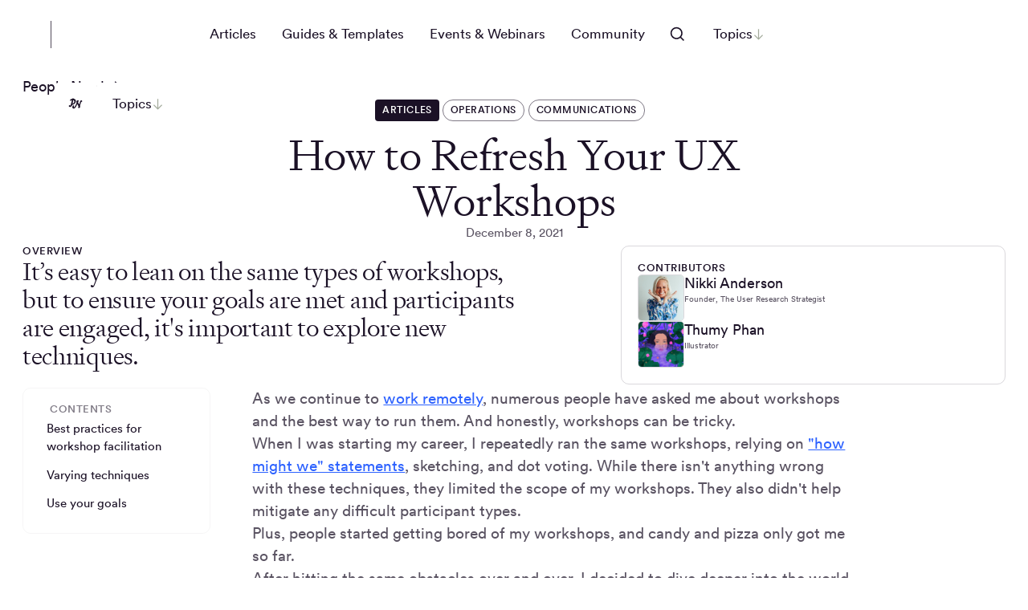

--- FILE ---
content_type: text/html; charset=utf-8
request_url: https://dscout.com/people-nerds/refresh-ux-workshops
body_size: 46793
content:
<!DOCTYPE html><!-- Last Published: Fri Jan 23 2026 17:59:47 GMT+0000 (Coordinated Universal Time) --><html data-wf-domain="dscout.com" data-wf-page="6797c80503065f022ce7e89b" data-wf-site="6740a730413debfacf115060" lang="en" data-wf-collection="6797c80503065f022ce7e72e" data-wf-item-slug="refresh-ux-workshops"><head><meta charset="utf-8"/><title>How to Refresh Your UX Workshops - Dscout</title><meta content="It’s easy to lean on the same types of workshops, but to ensure your goals are met and participants are engaged, it&#x27;s important to explore new techniques." name="description"/><meta content="How to Refresh Your UX Workshops - Dscout" property="og:title"/><meta content="It’s easy to lean on the same types of workshops, but to ensure your goals are met and participants are engaged, it&#x27;s important to explore new techniques." property="og:description"/><meta content="https://cdn.prod.website-files.com/679038f47d3aba15a7876e30/67c8959e6921d13a3e96505e_PN-Up-level_Workshop_Facilitation_Skills-HERO.avif" property="og:image"/><meta content="How to Refresh Your UX Workshops - Dscout" property="twitter:title"/><meta content="It’s easy to lean on the same types of workshops, but to ensure your goals are met and participants are engaged, it&#x27;s important to explore new techniques." property="twitter:description"/><meta content="https://cdn.prod.website-files.com/679038f47d3aba15a7876e30/67c8959e6921d13a3e96505e_PN-Up-level_Workshop_Facilitation_Skills-HERO.avif" property="twitter:image"/><meta property="og:type" content="website"/><meta content="summary_large_image" name="twitter:card"/><meta content="width=device-width, initial-scale=1" name="viewport"/><link href="https://cdn.prod.website-files.com/6740a730413debfacf115060/css/dscoutstaging.shared.8e301f28a.min.css" rel="stylesheet" type="text/css" integrity="sha384-jjAfKKqxZZMdce+Q/ti61P89AMxK9KUhicyw/QdYKjGGu1ZEGziuJaqklIj5AF9H" crossorigin="anonymous"/><script type="text/javascript">!function(o,c){var n=c.documentElement,t=" w-mod-";n.className+=t+"js",("ontouchstart"in o||o.DocumentTouch&&c instanceof DocumentTouch)&&(n.className+=t+"touch")}(window,document);</script><link href="https://cdn.prod.website-files.com/6740a730413debfacf115060/67f43ccecad5d7832f0e6130_Favicon.png" rel="shortcut icon" type="image/x-icon"/><link href="https://cdn.prod.website-files.com/6740a730413debfacf115060/67f5167bc13413e0c4f8ff20_dscoutapple.png" rel="apple-touch-icon"/><link href="https://dscout.com/people-nerds/refresh-ux-workshops" rel="canonical"/><script async="" src="https://www.googletagmanager.com/gtag/js?id=G-NKGLHGWRSN"></script><script type="text/javascript">window.dataLayer = window.dataLayer || [];function gtag(){dataLayer.push(arguments);}gtag('set', 'developer_id.dZGVlNj', true);gtag('js', new Date());gtag('config', 'G-NKGLHGWRSN');</script><!-- Google Tag Manager -->
<script>(function(w,d,s,l,i){w[l]=w[l]||[];w[l].push({'gtm.start':
new Date().getTime(),event:'gtm.js'});var f=d.getElementsByTagName(s)[0],
j=d.createElement(s),dl=l!='dataLayer'?'&l='+l:'';j.async=true;j.src=
'https://www.googletagmanager.com/gtm.js?id='+i+dl;f.parentNode.insertBefore(j,f);
})(window,document,'script','dataLayer','GTM-WFFQPN');</script>
<!-- End Google Tag Manager -->

<script src="https://js.hsadspixel.net/fb.js" type="text/javascript" id="hs-ads-pixel-2206648" data-ads-portal-id="2206648" data-ads-env="prod"></script>
<script src="https://js.hs-banner.com/v2/2206648/banner.js" type="text/javascript" id="cookieBanner-2206648" data-cookieconsent="ignore"></script>
<script src="https://js.hs-analytics.net/analytics/1742218500000/2206648.js" type="text/javascript" id="hs-analytics"></script>
<!-- [Attributes by Finsweet] Disable scrolling -->
<script defer src="https://cdn.jsdelivr.net/npm/@finsweet/attributes-scrolldisable@1/scrolldisable.js"></script>
<!-- [Osano] -->
<script src="https://cmp.osano.com/169sqoT9K16YS2CV/7bf25d94-d96c-4122-8914-0b24816f6782/osano.js"></script>
<style> .osano-cm-widget {display: none;} </style>
    <script>
    document.addEventListener("DOMContentLoaded", function () {
      var osanoLink = document.getElementById("osano-cookie-link");
      if (osanoLink) {
        osanoLink.addEventListener("click", function (e) {
          e.preventDefault(); // Prevent the default link behavior
          if (window.Osano && Osano.cm && typeof Osano.cm.showDrawer === "function") {
            Osano.cm.showDrawer("osano-cm-dom-info-dialog-open");
          } else {
            console.warn("Osano is not loaded yet.");
          }
        });
      }
    });
  </script><!-- [Attributes by Finsweet] CMS Nest -->
<script async src="https://cdn.jsdelivr.net/npm/@finsweet/attributes-cmsnest@1/cmsnest.js"></script>
<!-- [Attributes by Finsweet] CMS Load -->
<script async src="https://cdn.jsdelivr.net/npm/@finsweet/attributes-cmsload@1/cmsload.js"></script>
<style>
[data-category="main"] {
  order: -1;
}

.w-richtext-align-center.w-richtext-figure-type-video {display: none;}
.w-richtext figure {
  max-width: 100% !important;
}

</style></head><body><div class="change-this-css w-embed"><style>
[more-button]{
  border: 1px solid white;
  color: white;
  text-transform: uppercase;
  cursor: pointer;
  border-radius: 62.5rem;
  justify-content: center;
  align-items: center;
  height: 1.71045rem;
  margin: 0;
  padding: 0 .1rem;
  text-decoration: none;
  transition: all .3s;
  display: inline-flex;
  background-color: transparent;
      padding-top: 0px;
}

[more-button]:hover{
  background-color: rgba(255, 255, 255, 0.1);
}
[less-button]{
  border: 0.5px solid white;
  color: white;
  text-transform: uppercase;
  cursor: pointer;
  border-radius: 62.5rem;
  justify-content: center;
  align-items: center;
  height: 1.71045rem;
  margin: 0;
  padding: 0 ;
  text-decoration: none;
  transition: all .3s;
  display: inline-flex;
  background-color: transparent;
}
[less-button]:hover {
  background-color: rgba(255, 255, 255, 0.1);
} 
</style></div><div data-animation="default" class="navigation w-nav" data-easing2="ease" data-easing="ease" data-collapse="medium" role="banner" data-no-scroll="1" data-duration="400" data-doc-height="1"><div class="nav-background dark"></div><div class="nav-wrapper"><div class="nav-menu-wrapper"><div class="nav-brand_pn"><a href="/" class="w-inline-block"><div class="brand-logo_svg w-embed"><svg width="36" height="34" viewBox="0 0 36 34" fill="none" xmlns="http://www.w3.org/2000/svg">
<mask id="path-1-inside-1_11430_16691" fill="white">
<path d="M0 0H36V34H0V0Z"/>
</mask>
<path d="M35 0V34H37V0H35Z" fill="#524A5A" mask="url(#path-1-inside-1_11430_16691)"/>
<path d="M9.32577 25.4999C9.36073 25.4997 9.39538 25.5065 9.42774 25.5197C9.4601 25.5329 9.48953 25.5524 9.51434 25.5771L11.9058 27.977C11.9312 28.0012 11.965 28.0146 12 28.0146C12.0351 28.0146 12.0689 28.0012 12.0943 27.977L14.4943 25.5771C14.5191 25.5524 14.5485 25.5329 14.5809 25.5197C14.6133 25.5065 14.6479 25.4997 14.6829 25.4999H17.1429C17.6483 25.501 18.1489 25.4026 18.6163 25.2102C19.0837 25.0179 19.5085 24.7353 19.8667 24.3788C20.2249 24.0222 20.5093 23.5986 20.7038 23.1321C20.8982 22.6656 20.9989 22.1653 21 21.6599V11.3571C21.0011 10.8517 20.9027 10.3511 20.7103 9.8837C20.518 9.41634 20.2354 8.99145 19.8788 8.63328C19.5223 8.27511 19.0986 7.99069 18.6321 7.79624C18.1656 7.60179 17.6654 7.50113 17.16 7.50001H6.85721C6.35181 7.49888 5.85114 7.59731 5.38378 7.78968C4.91642 7.98205 4.49153 8.26459 4.13336 8.62116C3.77519 8.97774 3.49076 9.40137 3.29632 9.86786C3.10187 10.3344 3.00121 10.8346 3.00009 11.34V21.6256C2.9967 22.1325 3.09346 22.635 3.28481 23.1043C3.47617 23.5737 3.75835 24.0006 4.11515 24.3606C4.47195 24.7206 4.89634 25.0065 5.36396 25.2021C5.83158 25.3976 6.33322 25.4988 6.84007 25.4999H9.32577ZM8.28006 12.6428H15.72C15.7564 12.6428 15.7913 12.6573 15.817 12.683C15.8427 12.7087 15.8572 12.7436 15.8572 12.78V20.2199C15.8572 20.2563 15.8427 20.2912 15.817 20.3169C15.7913 20.3426 15.7564 20.3571 15.72 20.3571H8.28006C8.24369 20.3571 8.2088 20.3426 8.18308 20.3169C8.15736 20.2912 8.14292 20.2563 8.14292 20.2199V12.78C8.14292 12.7436 8.15736 12.7087 8.18308 12.683C8.2088 12.6573 8.24369 12.6428 8.28006 12.6428Z" fill="white"/>
</svg></div></a><a href="/people-nerds" class="w-inline-block"><div class="brand-logo_svg w-embed"><svg width="181" height="34" viewBox="0 0 181 34" fill="none" xmlns="http://www.w3.org/2000/svg">
<path d="M26.1639 0C27.082 0 27.1475 0.262296 27.1475 1.77049C33.0164 2.19672 35.1148 5.40984 35.1148 9.34426C35.1148 16 28.8525 21.3115 23.5738 21.541C21.9672 26.0984 19.2787 28.6557 15.6721 28.6557C13.4098 28.6557 12 27.3443 12 25.3771C12 24.0656 13.1148 22.8525 14.2951 22.7869C14.9836 23.541 15.6721 24 16.2951 24C17.3443 24 18.1639 22.4262 19.0164 19.3443C20.0656 15.5082 21.2459 10.1311 22.0656 6.72131C20.1967 7.04918 18.3279 7.90164 17.4098 8.7541C16.6885 8.7541 15.9016 8.16393 15.9016 7.01639C15.9016 4.88525 18.9508 2.55738 23.3443 1.90164C23.6066 0.819671 25.1148 0 26.1639 0ZM29.9672 10.7869C29.9672 8.95082 29.2131 7.31147 26.2295 6.7541C25.9016 9.5082 25.3115 13.7705 24.5902 17.4754C24.7541 17.5082 24.9508 17.5082 25.0492 17.5082C27.9016 17.5082 29.9672 14.3279 29.9672 10.7869Z" fill="white"/>
<path d="M38.8584 25.8689C35.6452 25.8689 34.1698 23.8689 34.1698 20.3279C34.1698 15.377 38.2026 10.3279 41.3829 10.3279C43.6452 10.3279 44.8911 11.4098 44.8911 13.7049C44.8911 16.459 43.2846 18.5902 38.7928 19.6066C38.7928 21.082 39.0879 21.9016 40.3665 21.9016C42.5961 21.9016 45.4813 20 47.3502 17.1475C48.137 17.1803 48.5961 17.7049 48.5961 18.2295C48.5961 20.6557 43.1206 25.8689 38.8584 25.8689ZM41.219 14.8525C41.219 14.1639 40.9567 13.7705 40.5633 13.7705C40.1043 13.7705 39.219 14.8852 38.9895 17.1803C40.8256 16.8525 41.219 15.8361 41.219 14.8525Z" fill="white"/>
<path d="M56.2149 11.541C57.5592 11.541 58.2149 13.3115 58.2149 14.7869C58.2149 16.3607 57.887 17.6393 57.1985 19.4426C57.2969 19.541 57.5264 19.6721 57.8543 19.6721C58.8051 19.6721 59.7559 18.918 60.8379 17.1803C61.428 17.1803 62.1165 17.6721 62.1165 18.3607C62.1165 19.7377 59.9198 22.8197 57.1329 22.8197C56.5428 22.8197 56.1821 22.7213 55.8215 22.4918C54.2477 24.623 52.51 25.8689 50.2149 25.8689C47.887 25.8689 46.051 24.2623 46.051 21.0492C46.051 15.6066 49.6575 10.5574 53.1329 10.5574C53.9854 10.5574 55.0346 10.918 55.0674 12C55.3952 11.6721 55.6903 11.541 56.2149 11.541ZM50.7067 19.8361C50.7067 21.4426 51.2969 21.9016 51.887 21.9016C52.6739 21.9016 53.4608 21.1475 54.051 19.6721C53.7887 18.6557 53.6903 17.7049 53.6903 16.8197C53.6903 15.7049 53.9198 13.9672 54.4116 13.0164C52.3788 13.9672 50.7067 17.1475 50.7067 19.8361Z" fill="white"/>
<path d="M62.0546 34C60.5136 34 58.5464 32.7213 58.5464 31.082C58.5464 30.1639 59.0382 28.4918 60.2513 26.2951L60.5791 16.7869C60.7759 11.1803 63.7595 8.45902 66.0873 8.45902C67.4316 8.45902 68.2841 9.08197 68.2841 10.0328C68.2841 10.1311 68.2841 10.2623 68.2513 10.3934C67.0382 11.4754 65.9562 13.082 65.2677 15.8361C67.366 12.7213 69.4644 11.1475 70.8414 11.1475C72.448 11.1475 73.4316 12.3607 73.4316 14.0984C73.4316 16.1311 71.989 18.7541 69.8251 21.2787C70.1857 21.5082 70.5136 21.6393 71.0382 21.6393C71.7923 21.6393 73.8578 20.4262 76.0546 17.3115C76.6775 17.3115 77.3332 17.7377 77.3332 18.3934C77.3332 20.459 71.9234 25.6066 68.907 25.6066C66.6447 25.6066 65.9562 23.8361 65.9562 22.4262C65.9562 21.6393 66.2513 21.0164 67.1365 20.7541C67.7267 19.6066 68.1529 18.5574 68.1529 17.8361C68.1529 17.1475 67.9234 16.918 67.4972 16.918C67.0709 16.918 66.448 17.3771 65.2021 18.7213C64.8087 27.8689 64.0546 34 62.0546 34Z" fill="white"/>
<path d="M75.8855 16.0984C76.2789 13.9672 76.8691 10.8852 77.1642 8.65574C77.7544 4.22951 80.0822 1.57377 82.6724 1.57377C84.0822 1.57377 84.9675 2.22951 84.9675 3.90164C84.9675 5.34426 84.3117 6.95082 81.8527 11.5738C80.9675 14.7541 79.4265 20.459 79.4265 21.2787C79.4265 21.6393 79.5904 21.7705 79.8855 21.7705C80.9019 21.7705 82.8363 19.9016 84.5412 17.2459C85.1642 17.2459 85.7871 17.7049 85.7871 18.3607C85.7871 20.8525 80.4757 26 77.1642 26C75.2625 26 74.574 25.1803 74.574 23.4754C74.574 21.2787 75.6232 17.4754 75.8855 16.0984Z" fill="white"/>
<path d="M87.9106 25.8689C84.6975 25.8689 83.2221 23.8689 83.2221 20.3279C83.2221 15.377 87.2549 10.3279 90.4352 10.3279C92.6975 10.3279 93.9434 11.4098 93.9434 13.7049C93.9434 16.459 92.3368 18.5902 87.845 19.6066C87.845 21.082 88.1401 21.9016 89.4188 21.9016C91.6483 21.9016 94.5335 20 96.4024 17.1475C97.1893 17.1803 97.6483 17.7049 97.6483 18.2295C97.6483 20.6557 92.1729 25.8689 87.9106 25.8689ZM90.2713 14.8525C90.2713 14.1639 90.009 13.7705 89.6155 13.7705C89.1565 13.7705 88.2713 14.8852 88.0418 17.1803C89.8778 16.8525 90.2713 15.8361 90.2713 14.8525Z" fill="white"/>
<path d="M125.127 15.0492C127.422 3.63934 128.34 1.31148 131.553 1.31148C133.324 1.31148 134.406 2.42623 134.406 4.06557C134.406 4.62295 134.111 5.27869 133.75 5.63934C130.898 5.93443 130.537 6.62295 127.324 18.7541C127.488 19.6721 127.652 21.2459 127.652 22.3934C127.652 24.918 125.914 26.4918 123.816 26.4918C122.111 26.4918 121.193 25.8689 121.193 24.918C121.193 24.1639 121.488 23.1475 122.275 21.0164C121.652 19.377 119.717 15.7049 118.176 13.1803C113.881 24.459 110.57 28.0984 106.766 28.0984C103.553 28.0984 102.209 26.459 102.209 23.4426C102.209 19.9016 104.111 17.5738 106.406 17.5738C107.324 17.5738 107.947 17.9672 108.209 18.5574C107.586 19.9344 107.258 21.3443 107.258 22.0984C107.258 23.2787 107.455 23.6721 108.143 23.6721C109.357 23.6721 111.324 21.0492 116.078 9.83607C115.619 8.39344 115.422 7.40984 115.422 6.13115C115.422 3.44262 117.455 0.983606 120.439 0.983606C122.209 0.983606 122.963 1.90164 122.963 2.68853C122.963 3.57377 122.406 4.7541 120.832 7.34426C121.816 9.40984 124.307 13.1148 125.127 15.0492Z" fill="white"/>
<path d="M135.17 25.8689C131.957 25.8689 130.481 23.8689 130.481 20.3279C130.481 15.377 134.514 10.3279 137.694 10.3279C139.957 10.3279 141.203 11.4098 141.203 13.7049C141.203 16.459 139.596 18.5902 135.104 19.6066C135.104 21.082 135.399 21.9016 136.678 21.9016C138.908 21.9016 141.793 20 143.662 17.1475C144.449 17.1803 144.908 17.7049 144.908 18.2295C144.908 20.6557 139.432 25.8689 135.17 25.8689ZM137.53 14.8525C137.53 14.1639 137.268 13.7705 136.875 13.7705C136.416 13.7705 135.53 14.8852 135.301 17.1803C137.137 16.8525 137.53 15.8361 137.53 14.8525Z" fill="white"/>
<path d="M150.592 13.0492C152.526 13.6066 152.92 14.0656 152.92 14.8525C152.92 15.5082 152.559 16.2951 152.035 17.3443C151.28 18.8525 150.625 20.459 150.625 21.2787C150.625 21.7377 150.756 22.0656 151.182 22.0656C152.1 22.0656 154.395 20.0328 156.133 17.3115C156.953 17.3115 157.51 17.8361 157.51 18.3279C157.51 20.3934 151.903 26.2295 148.887 26.2295C146.887 26.2295 145.772 25.3443 145.772 23.4754C145.772 21.3115 147.379 18.5246 147.379 17.6721C147.379 17.2787 147.018 17.082 146.297 16.7869C145.28 18.7213 144.526 19.8689 143.444 21.082C142.625 21.082 142.133 20.4918 142.133 19.8033C142.133 19.541 142.199 19.2459 142.362 19.0164C143.215 17.8033 143.838 16.9836 144.395 15.6393C144.133 15.3443 143.903 14.918 143.903 14.2951C143.903 12 147.346 8.7541 149.182 8.7541C150.297 8.7541 151.051 9.27869 151.051 10.1639C151.051 10.3934 151.018 10.623 150.953 10.8197C150.166 11.2459 149.477 11.7377 149.051 12.459C149.412 12.6557 150.035 12.8852 150.592 13.0492Z" fill="white"/>
<path d="M154.979 20.5246C154.979 15.7377 158.946 11.0164 161.569 11.0164C162.586 11.0164 163.078 11.5738 163.078 12.4262C163.078 12.5574 163.078 12.6885 163.045 12.8197C160.651 14.3607 159.602 17.8361 159.602 20.1639C159.602 21.2787 159.93 21.6066 160.586 21.6066C161.963 21.6066 163.963 16.4918 163.963 11.1803C163.963 7.37705 161.897 5.44262 158.815 5.2459C158.52 4.98361 158.389 4.55738 158.389 4.16393C158.389 2.62295 159.701 1.04918 162.619 1.04918C166.324 1.04918 168.783 4.13115 168.783 9.08197C168.783 19.2787 163.471 25.8689 159.307 25.8689C156.684 25.8689 154.979 24.1639 154.979 20.5246Z" fill="white"/>
<path d="M170.093 16.1639C171.241 16.1639 172.159 17.6393 172.159 18.459C172.159 19.1475 171.863 19.6393 171.306 20.2623C171.568 21.7049 172.683 22.6885 173.437 22.6885C173.765 22.6885 174.126 22.4918 174.126 21.9344C174.126 20.2623 172.224 16.2951 172.224 14.2623C172.224 11.5082 174.454 9.60656 177.437 9.60656C179.339 9.60656 180.454 10.4262 180.454 12C180.454 12.6885 180.159 13.377 179.765 13.7705C179.142 13.5082 178.552 13.377 178.027 13.377C177.339 13.377 176.978 13.5738 176.978 14.1639C176.978 15.6393 178.847 18.3607 178.847 20.7541C178.847 24.7213 175.47 26.2623 172.519 26.2623C169.962 26.2623 167.962 24.5246 167.962 21.2787C167.962 19.3443 168.486 16.1639 170.093 16.1639Z" fill="white"/>
</svg></div></a></div><nav role="navigation" class="nav-menu is-people-nerds w-nav-menu"><div class="peoplenerds-nav"><a data-wf--nav-link--variant="dark" href="/people-nerds-categories/articles" class="navlink mobile-bg w-variant-1b705f04-426b-b17b-7f91-e66c3c551093 w-nav-link">Articles</a><a data-wf--nav-link--variant="dark" href="/people-nerds-categories/guides-templates" class="navlink mobile-bg w-variant-1b705f04-426b-b17b-7f91-e66c3c551093 w-nav-link">Guides &amp; Templates</a><a data-wf--nav-link--variant="dark" href="/people-nerds-categories/events-webinars" class="navlink mobile-bg w-variant-1b705f04-426b-b17b-7f91-e66c3c551093 w-nav-link">Events &amp; Webinars</a><a data-wf--nav-link--variant="dark" href="https://people-nerds.slack.com/join/shared_invite/zt-2j5n3b2kl-nVEUrmSQQGXhougyPhexDQ#/shared-invite/email" target="_blank" class="navlink mobile-bg w-variant-1b705f04-426b-b17b-7f91-e66c3c551093 w-nav-link">Community</a></div><div data-delay="0" data-hover="true" class="nav-dropdown show-in-hamburger w-dropdown"><div class="topics_tablet w-dropdown-toggle"><div class="is_topics button-ctanav_topics"><div>Topics</div><div class="dropdown_arrow-wrapper"><img width="15" loading="lazy" alt="" src="https://cdn.prod.website-files.com/6740a730413debfacf115060/67c5b9fa46447491cf9a7428_arrow.svg" class="dropdown_arrow"/></div></div></div><nav class="nav-dropdown-list is-fullwidth w-dropdown-list"><div class="menupanel is-people-nerds"><div class="nav-container"><div class="menupanel_people-nerds"><div id="w-node-a5436c0f-0a87-ae16-d78b-fefa985a28b8-985a28b5" class="panupanel_pn-col-left"><div class="w-dyn-list"><div role="list" class="w-dyn-items"><div role="listitem" class="w-dyn-item"><div data-post-card="" class="postpreview"><a href="/people-nerds/making-sense-of-the-research-tool-landscape" class="postpreview_img-wrap height-full w-inline-block"><img loading="lazy" src="https://cdn.prod.website-files.com/679038f47d3aba15a7876e30/69729ef06f3e991c2f32c3ef_Resources%20-%20Thumbnail%20The%20Future%20of%20UX%20is%20Here%2C%20and%20it%E2%80%99s%20Full%20of%20Generalists.png" alt="" sizes="100vw" srcset="https://cdn.prod.website-files.com/679038f47d3aba15a7876e30/69729ef06f3e991c2f32c3ef_Resources%20-%20Thumbnail%20The%20Future%20of%20UX%20is%20Here%2C%20and%20it%E2%80%99s%20Full%20of%20Generalists-p-500.png 500w, https://cdn.prod.website-files.com/679038f47d3aba15a7876e30/69729ef06f3e991c2f32c3ef_Resources%20-%20Thumbnail%20The%20Future%20of%20UX%20is%20Here%2C%20and%20it%E2%80%99s%20Full%20of%20Generalists-p-800.png 800w, https://cdn.prod.website-files.com/679038f47d3aba15a7876e30/69729ef06f3e991c2f32c3ef_Resources%20-%20Thumbnail%20The%20Future%20of%20UX%20is%20Here%2C%20and%20it%E2%80%99s%20Full%20of%20Generalists-p-1080.png 1080w, https://cdn.prod.website-files.com/679038f47d3aba15a7876e30/69729ef06f3e991c2f32c3ef_Resources%20-%20Thumbnail%20The%20Future%20of%20UX%20is%20Here%2C%20and%20it%E2%80%99s%20Full%20of%20Generalists.png 1440w" class="postpreview-img height-full image-cover"/><div data-wf--vertical-space--variant="xs-s" class="spacer w-variant-be312bc6-9d24-e9db-18d4-6fd8b59552f5"></div></a><div class="postpreview-content"><div class="postpreview_tag-wrap"><a data-category="main" href="/people-nerds-categories/articles" class="postpreview-category-dark w-inline-block"><div class="post-card_tag-label-dark">Articles</div></a></div><a href="/people-nerds/making-sense-of-the-research-tool-landscape" class="postpreview_text w-inline-block"><div data-wf--vertical-space--variant="2xs" class="spacer w-variant-f94313cb-d46b-d556-b8fd-3e9f3e14c0c0"></div><h1 class="postpreview_title text-color-white">Common Research Mistakes (and How to Fix Them)</h1><div data-wf--vertical-space--variant="2xs" class="spacer w-variant-f94313cb-d46b-d556-b8fd-3e9f3e14c0c0"></div><p class="postpreview_date text-color-tertiary">September 24, 2024</p></a></div></div></div></div></div></div><div><div class="mega-menu_links-wrapper"><div class="w-dyn-list"><div role="list" class="menupabel-column-right w-dyn-items"><div role="listitem" class="tag-item w-dyn-item"><a href="/topics/agency" class="peoplenerds_chip-light w-inline-block"><div class="peoplenerds_chip-text">Agency</div></a></div><div role="listitem" class="tag-item w-dyn-item"><a href="/topics/ai" class="peoplenerds_chip-light w-inline-block"><div class="peoplenerds_chip-text">AI</div></a></div><div role="listitem" class="tag-item w-dyn-item"><a href="/topics/analysis" class="peoplenerds_chip-light w-inline-block"><div class="peoplenerds_chip-text">Analysis</div></a></div><div role="listitem" class="tag-item w-dyn-item"><a href="/topics/apparel" class="peoplenerds_chip-light w-inline-block"><div class="peoplenerds_chip-text">Apparel</div></a></div><div role="listitem" class="tag-item w-dyn-item"><a href="/topics/card-sorting" class="peoplenerds_chip-light w-inline-block"><div class="peoplenerds_chip-text">Card sorting</div></a></div><div role="listitem" class="tag-item w-dyn-item"><a href="/topics/co-lab" class="peoplenerds_chip-light w-inline-block"><div class="peoplenerds_chip-text">Co-Lab</div></a></div><div role="listitem" class="tag-item w-dyn-item"><a href="/topics/communications" class="peoplenerds_chip-light w-inline-block"><div class="peoplenerds_chip-text">Communications</div></a></div><div role="listitem" class="tag-item w-dyn-item"><a href="/topics/competitive" class="peoplenerds_chip-light w-inline-block"><div class="peoplenerds_chip-text">Competitive</div></a></div><div role="listitem" class="tag-item w-dyn-item"><a href="/topics/concept-testing" class="peoplenerds_chip-light w-inline-block"><div class="peoplenerds_chip-text">Concept testing</div></a></div><div role="listitem" class="tag-item w-dyn-item"><a href="/topics/continuous-discovery" class="peoplenerds_chip-light w-inline-block"><div class="peoplenerds_chip-text">Continuous discovery</div></a></div><div role="listitem" class="tag-item w-dyn-item"><a href="/topics/cpg" class="peoplenerds_chip-light w-inline-block"><div class="peoplenerds_chip-text">CPG</div></a></div><div role="listitem" class="tag-item w-dyn-item"><a href="/topics/design" class="peoplenerds_chip-light w-inline-block"><div class="peoplenerds_chip-text">Design</div></a></div><div role="listitem" class="tag-item w-dyn-item"><a href="/topics/diary-studies" class="peoplenerds_chip-light w-inline-block"><div class="peoplenerds_chip-text">Diary studies</div></a></div><div role="listitem" class="tag-item w-dyn-item"><a href="/topics/discovery-research" class="peoplenerds_chip-light w-inline-block"><div class="peoplenerds_chip-text">Discovery research</div></a></div><div role="listitem" class="tag-item w-dyn-item"><a href="/topics/dscout" class="peoplenerds_chip-light w-inline-block"><div class="peoplenerds_chip-text">Dscout</div></a></div><div role="listitem" class="tag-item w-dyn-item"><a href="/topics/field-studies" class="peoplenerds_chip-light w-inline-block"><div class="peoplenerds_chip-text">Field studies</div></a></div><div role="listitem" class="tag-item w-dyn-item"><a href="/topics/finance" class="peoplenerds_chip-light w-inline-block"><div class="peoplenerds_chip-text">Finance</div></a></div><div role="listitem" class="tag-item w-dyn-item"><a href="/topics/food-beverage" class="peoplenerds_chip-light w-inline-block"><div class="peoplenerds_chip-text">Food &amp; Beverage</div></a></div><div role="listitem" class="tag-item w-dyn-item"><a href="/topics/healthcare" class="peoplenerds_chip-light w-inline-block"><div class="peoplenerds_chip-text">Healthcare</div></a></div><div role="listitem" class="tag-item w-dyn-item"><a href="/topics/interviews" class="peoplenerds_chip-light w-inline-block"><div class="peoplenerds_chip-text">Interviews</div></a></div><div role="listitem" class="tag-item w-dyn-item"><a href="/topics/iteration" class="peoplenerds_chip-light w-inline-block"><div class="peoplenerds_chip-text">Iteration</div></a></div><div role="listitem" class="tag-item w-dyn-item"><a href="/topics/market-research" class="peoplenerds_chip-light w-inline-block"><div class="peoplenerds_chip-text">Market Research</div></a></div><div role="listitem" class="tag-item w-dyn-item"><a href="/topics/media-rich-surveys" class="peoplenerds_chip-light w-inline-block"><div class="peoplenerds_chip-text">Media-rich surveys</div></a></div><div role="listitem" class="tag-item w-dyn-item"><a href="/topics/operations" class="peoplenerds_chip-light w-inline-block"><div class="peoplenerds_chip-text">Operations</div></a></div><div role="listitem" class="tag-item w-dyn-item"><a href="/topics/personas-segmentation" class="peoplenerds_chip-light w-inline-block"><div class="peoplenerds_chip-text">Personas &amp; Segmentation</div></a></div><div role="listitem" class="tag-item w-dyn-item"><a href="/topics/product-design" class="peoplenerds_chip-light w-inline-block"><div class="peoplenerds_chip-text">Product design</div></a></div><div role="listitem" class="tag-item w-dyn-item"><a href="/topics/prototyping" class="peoplenerds_chip-light w-inline-block"><div class="peoplenerds_chip-text">Prototyping</div></a></div><div role="listitem" class="tag-item w-dyn-item"><a href="/topics/recruiting" class="peoplenerds_chip-light w-inline-block"><div class="peoplenerds_chip-text">Recruiting</div></a></div><div role="listitem" class="tag-item w-dyn-item"><a href="/topics/retail" class="peoplenerds_chip-light w-inline-block"><div class="peoplenerds_chip-text">Retail</div></a></div><div role="listitem" class="tag-item w-dyn-item"><a href="/topics/social-impact" class="peoplenerds_chip-light w-inline-block"><div class="peoplenerds_chip-text">Social Impact</div></a></div><div role="listitem" class="tag-item w-dyn-item"><a href="/topics/technology" class="peoplenerds_chip-light w-inline-block"><div class="peoplenerds_chip-text">Technology</div></a></div><div role="listitem" class="tag-item w-dyn-item"><a href="/topics/testing-validation" class="peoplenerds_chip-light w-inline-block"><div class="peoplenerds_chip-text">Testing &amp; validation</div></a></div><div role="listitem" class="tag-item w-dyn-item"><a href="/topics/thought-leadership" class="peoplenerds_chip-light w-inline-block"><div class="peoplenerds_chip-text">Thought Leadership</div></a></div><div role="listitem" class="tag-item w-dyn-item"><a href="/topics/transportation" class="peoplenerds_chip-light w-inline-block"><div class="peoplenerds_chip-text">Transportation</div></a></div><div role="listitem" class="tag-item w-dyn-item"><a href="/topics/usability-testing" class="peoplenerds_chip-light w-inline-block"><div class="peoplenerds_chip-text">Usability testing</div></a></div></div></div></div></div></div></div></div></nav></div></nav></div><div class="nav-buttons"><div data-delay="200" data-hover="false" data-w-id="70bbed4b-7149-81e3-4d3a-40602408325f" class="dropdown1_component w-dropdown"><div fs-scrolldisable-element="toggle" class="dropdown1_toggle w-dropdown-toggle"><div class="embed-flex-2 invert w-embed"><svg width="50" height="50" viewBox="0 0 50 50" fill="none" xmlns="http://www.w3.org/2000/svg">
<path fill-rule="evenodd" clip-rule="evenodd" d="M29.1666 23.3334C29.1666 26.555 26.5549 29.1667 23.3333 29.1667C20.1116 29.1667 17.4999 26.555 17.4999 23.3334C17.4999 20.1117 20.1116 17.5 23.3333 17.5C26.5549 17.5 29.1666 20.1117 29.1666 23.3334ZM28.0147 29.1933C26.7316 30.2196 25.1041 30.8334 23.3333 30.8334C19.1911 30.8334 15.8333 27.4755 15.8333 23.3334C15.8333 19.1912 19.1911 15.8334 23.3333 15.8334C27.4754 15.8334 30.8333 19.1912 30.8333 23.3334C30.8333 25.1042 30.2195 26.7317 29.1932 28.0148L33.0892 31.9108L31.9107 33.0893L28.0147 29.1933Z" fill="#1B1126"/>
</svg></div></div><nav class="dropdown1_dropdown-list pn w-dropdown-list"><form action="/search" class="search w-form"><div class="search_field-wrap"><input class="search_input w-input" maxlength="256" name="query" placeholder="What can we help you find?" type="search" id="search" required=""/><input type="submit" class="search_button w-button" value=""/></div></form></nav></div><div data-delay="0" data-hover="true" class="nav-dropdown hide-tablet w-dropdown"><div class="nav-dropdown-toggle w-dropdown-toggle"><div class="button-ctanav_primary is_white"><div>Topics</div><div class="dropdown_arrow-wrapper"><img width="15" loading="lazy" alt="" src="https://cdn.prod.website-files.com/6740a730413debfacf115060/67c5b9fa46447491cf9a7428_arrow.svg" class="dropdown_arrow"/></div></div><div class="w-layout-hflex dropdown-arrow"><div class="chevron-embed w-embed"><svg width="17" height="17" viewBox="0 0 17 17" fill="none" xmlns="http://www.w3.org/2000/svg">
<path fill-rule="evenodd" clip-rule="evenodd" d="M15.0329 5.88577L8.86872 12.0499L2.70455 5.88577L3.81956 4.77075L8.86872 9.81991L13.9179 4.77075L15.0329 5.88577Z" fill="#1B1126"/>
</svg></div></div></div><nav class="nav-dropdown-list is-fullwidth w-dropdown-list"><div class="menupanel is-people-nerds"><div class="nav-container"><div class="menupanel_people-nerds"><div id="w-node-a5436c0f-0a87-ae16-d78b-fefa985a28b8-985a28b5" class="panupanel_pn-col-left"><div class="w-dyn-list"><div role="list" class="w-dyn-items"><div role="listitem" class="w-dyn-item"><div data-post-card="" class="postpreview"><a href="/people-nerds/making-sense-of-the-research-tool-landscape" class="postpreview_img-wrap height-full w-inline-block"><img loading="lazy" src="https://cdn.prod.website-files.com/679038f47d3aba15a7876e30/69729ef06f3e991c2f32c3ef_Resources%20-%20Thumbnail%20The%20Future%20of%20UX%20is%20Here%2C%20and%20it%E2%80%99s%20Full%20of%20Generalists.png" alt="" sizes="100vw" srcset="https://cdn.prod.website-files.com/679038f47d3aba15a7876e30/69729ef06f3e991c2f32c3ef_Resources%20-%20Thumbnail%20The%20Future%20of%20UX%20is%20Here%2C%20and%20it%E2%80%99s%20Full%20of%20Generalists-p-500.png 500w, https://cdn.prod.website-files.com/679038f47d3aba15a7876e30/69729ef06f3e991c2f32c3ef_Resources%20-%20Thumbnail%20The%20Future%20of%20UX%20is%20Here%2C%20and%20it%E2%80%99s%20Full%20of%20Generalists-p-800.png 800w, https://cdn.prod.website-files.com/679038f47d3aba15a7876e30/69729ef06f3e991c2f32c3ef_Resources%20-%20Thumbnail%20The%20Future%20of%20UX%20is%20Here%2C%20and%20it%E2%80%99s%20Full%20of%20Generalists-p-1080.png 1080w, https://cdn.prod.website-files.com/679038f47d3aba15a7876e30/69729ef06f3e991c2f32c3ef_Resources%20-%20Thumbnail%20The%20Future%20of%20UX%20is%20Here%2C%20and%20it%E2%80%99s%20Full%20of%20Generalists.png 1440w" class="postpreview-img height-full image-cover"/><div data-wf--vertical-space--variant="xs-s" class="spacer w-variant-be312bc6-9d24-e9db-18d4-6fd8b59552f5"></div></a><div class="postpreview-content"><div class="postpreview_tag-wrap"><a data-category="main" href="/people-nerds-categories/articles" class="postpreview-category-dark w-inline-block"><div class="post-card_tag-label-dark">Articles</div></a></div><a href="/people-nerds/making-sense-of-the-research-tool-landscape" class="postpreview_text w-inline-block"><div data-wf--vertical-space--variant="2xs" class="spacer w-variant-f94313cb-d46b-d556-b8fd-3e9f3e14c0c0"></div><h1 class="postpreview_title text-color-white">Common Research Mistakes (and How to Fix Them)</h1><div data-wf--vertical-space--variant="2xs" class="spacer w-variant-f94313cb-d46b-d556-b8fd-3e9f3e14c0c0"></div><p class="postpreview_date text-color-tertiary">September 24, 2024</p></a></div></div></div></div></div></div><div><div class="mega-menu_links-wrapper"><div class="w-dyn-list"><div role="list" class="menupabel-column-right w-dyn-items"><div role="listitem" class="tag-item w-dyn-item"><a href="/topics/agency" class="peoplenerds_chip-light w-inline-block"><div class="peoplenerds_chip-text">Agency</div></a></div><div role="listitem" class="tag-item w-dyn-item"><a href="/topics/ai" class="peoplenerds_chip-light w-inline-block"><div class="peoplenerds_chip-text">AI</div></a></div><div role="listitem" class="tag-item w-dyn-item"><a href="/topics/analysis" class="peoplenerds_chip-light w-inline-block"><div class="peoplenerds_chip-text">Analysis</div></a></div><div role="listitem" class="tag-item w-dyn-item"><a href="/topics/apparel" class="peoplenerds_chip-light w-inline-block"><div class="peoplenerds_chip-text">Apparel</div></a></div><div role="listitem" class="tag-item w-dyn-item"><a href="/topics/card-sorting" class="peoplenerds_chip-light w-inline-block"><div class="peoplenerds_chip-text">Card sorting</div></a></div><div role="listitem" class="tag-item w-dyn-item"><a href="/topics/co-lab" class="peoplenerds_chip-light w-inline-block"><div class="peoplenerds_chip-text">Co-Lab</div></a></div><div role="listitem" class="tag-item w-dyn-item"><a href="/topics/communications" class="peoplenerds_chip-light w-inline-block"><div class="peoplenerds_chip-text">Communications</div></a></div><div role="listitem" class="tag-item w-dyn-item"><a href="/topics/competitive" class="peoplenerds_chip-light w-inline-block"><div class="peoplenerds_chip-text">Competitive</div></a></div><div role="listitem" class="tag-item w-dyn-item"><a href="/topics/concept-testing" class="peoplenerds_chip-light w-inline-block"><div class="peoplenerds_chip-text">Concept testing</div></a></div><div role="listitem" class="tag-item w-dyn-item"><a href="/topics/continuous-discovery" class="peoplenerds_chip-light w-inline-block"><div class="peoplenerds_chip-text">Continuous discovery</div></a></div><div role="listitem" class="tag-item w-dyn-item"><a href="/topics/cpg" class="peoplenerds_chip-light w-inline-block"><div class="peoplenerds_chip-text">CPG</div></a></div><div role="listitem" class="tag-item w-dyn-item"><a href="/topics/design" class="peoplenerds_chip-light w-inline-block"><div class="peoplenerds_chip-text">Design</div></a></div><div role="listitem" class="tag-item w-dyn-item"><a href="/topics/diary-studies" class="peoplenerds_chip-light w-inline-block"><div class="peoplenerds_chip-text">Diary studies</div></a></div><div role="listitem" class="tag-item w-dyn-item"><a href="/topics/discovery-research" class="peoplenerds_chip-light w-inline-block"><div class="peoplenerds_chip-text">Discovery research</div></a></div><div role="listitem" class="tag-item w-dyn-item"><a href="/topics/dscout" class="peoplenerds_chip-light w-inline-block"><div class="peoplenerds_chip-text">Dscout</div></a></div><div role="listitem" class="tag-item w-dyn-item"><a href="/topics/field-studies" class="peoplenerds_chip-light w-inline-block"><div class="peoplenerds_chip-text">Field studies</div></a></div><div role="listitem" class="tag-item w-dyn-item"><a href="/topics/finance" class="peoplenerds_chip-light w-inline-block"><div class="peoplenerds_chip-text">Finance</div></a></div><div role="listitem" class="tag-item w-dyn-item"><a href="/topics/food-beverage" class="peoplenerds_chip-light w-inline-block"><div class="peoplenerds_chip-text">Food &amp; Beverage</div></a></div><div role="listitem" class="tag-item w-dyn-item"><a href="/topics/healthcare" class="peoplenerds_chip-light w-inline-block"><div class="peoplenerds_chip-text">Healthcare</div></a></div><div role="listitem" class="tag-item w-dyn-item"><a href="/topics/interviews" class="peoplenerds_chip-light w-inline-block"><div class="peoplenerds_chip-text">Interviews</div></a></div><div role="listitem" class="tag-item w-dyn-item"><a href="/topics/iteration" class="peoplenerds_chip-light w-inline-block"><div class="peoplenerds_chip-text">Iteration</div></a></div><div role="listitem" class="tag-item w-dyn-item"><a href="/topics/market-research" class="peoplenerds_chip-light w-inline-block"><div class="peoplenerds_chip-text">Market Research</div></a></div><div role="listitem" class="tag-item w-dyn-item"><a href="/topics/media-rich-surveys" class="peoplenerds_chip-light w-inline-block"><div class="peoplenerds_chip-text">Media-rich surveys</div></a></div><div role="listitem" class="tag-item w-dyn-item"><a href="/topics/operations" class="peoplenerds_chip-light w-inline-block"><div class="peoplenerds_chip-text">Operations</div></a></div><div role="listitem" class="tag-item w-dyn-item"><a href="/topics/personas-segmentation" class="peoplenerds_chip-light w-inline-block"><div class="peoplenerds_chip-text">Personas &amp; Segmentation</div></a></div><div role="listitem" class="tag-item w-dyn-item"><a href="/topics/product-design" class="peoplenerds_chip-light w-inline-block"><div class="peoplenerds_chip-text">Product design</div></a></div><div role="listitem" class="tag-item w-dyn-item"><a href="/topics/prototyping" class="peoplenerds_chip-light w-inline-block"><div class="peoplenerds_chip-text">Prototyping</div></a></div><div role="listitem" class="tag-item w-dyn-item"><a href="/topics/recruiting" class="peoplenerds_chip-light w-inline-block"><div class="peoplenerds_chip-text">Recruiting</div></a></div><div role="listitem" class="tag-item w-dyn-item"><a href="/topics/retail" class="peoplenerds_chip-light w-inline-block"><div class="peoplenerds_chip-text">Retail</div></a></div><div role="listitem" class="tag-item w-dyn-item"><a href="/topics/social-impact" class="peoplenerds_chip-light w-inline-block"><div class="peoplenerds_chip-text">Social Impact</div></a></div><div role="listitem" class="tag-item w-dyn-item"><a href="/topics/technology" class="peoplenerds_chip-light w-inline-block"><div class="peoplenerds_chip-text">Technology</div></a></div><div role="listitem" class="tag-item w-dyn-item"><a href="/topics/testing-validation" class="peoplenerds_chip-light w-inline-block"><div class="peoplenerds_chip-text">Testing &amp; validation</div></a></div><div role="listitem" class="tag-item w-dyn-item"><a href="/topics/thought-leadership" class="peoplenerds_chip-light w-inline-block"><div class="peoplenerds_chip-text">Thought Leadership</div></a></div><div role="listitem" class="tag-item w-dyn-item"><a href="/topics/transportation" class="peoplenerds_chip-light w-inline-block"><div class="peoplenerds_chip-text">Transportation</div></a></div><div role="listitem" class="tag-item w-dyn-item"><a href="/topics/usability-testing" class="peoplenerds_chip-light w-inline-block"><div class="peoplenerds_chip-text">Usability testing</div></a></div></div></div></div></div></div></div></div></nav></div><div class="navigation-menu-button w-nav-button"><a href="#" class="button-ctanav_primary is-white w-inline-block"><div>Menu</div></a></div><div fs-scrolldisable-element="enable" class="scroll-enable"></div></div></div><div class="transparent-nav"><div class="nav-wrapper_transparent"><a href="/people-nerds" class="nav-brand_small w-nav-brand"><img loading="lazy" src="https://cdn.prod.website-files.com/6740a730413debfacf115060/67dc5245626bfc0c17dac890_ctaNav.svg" alt="People Nerds emblem" class="brand-logo_svg-small"/></a><div data-delay="200" data-hover="true" class="dropdown2_component is_topics w-dropdown"><div class="topics_dropdown_transparent w-dropdown-toggle"><div class="dropdown2_toggle_transparent">Topics</div><div class="dropdown_arrow-wrapper"><img src="https://cdn.prod.website-files.com/6740a730413debfacf115060/67c5b9fa46447491cf9a7428_arrow.svg" loading="lazy" width="15" alt="" class="dropdown_arrow"/></div></div><nav class="dropdown2_dropdown-list is-transparent w-dropdown-list"><div><div class="dropdown-column"><div class="w-dyn-list"><div role="list" class="topics-dropdown_content w-dyn-items"><div id="w-node-_368f7f33-35fc-4dd6-f6bd-cc5c8b990906-8b990900" role="listitem" class="tag-item w-dyn-item"><a href="/topics/agency" class="peoplenerds_chip-dark w-inline-block"><div class="peoplenerds_chip-text">Agency</div></a></div><div id="w-node-_368f7f33-35fc-4dd6-f6bd-cc5c8b990906-8b990900" role="listitem" class="tag-item w-dyn-item"><a href="/topics/ai" class="peoplenerds_chip-dark w-inline-block"><div class="peoplenerds_chip-text">AI</div></a></div><div id="w-node-_368f7f33-35fc-4dd6-f6bd-cc5c8b990906-8b990900" role="listitem" class="tag-item w-dyn-item"><a href="/topics/analysis" class="peoplenerds_chip-dark w-inline-block"><div class="peoplenerds_chip-text">Analysis</div></a></div><div id="w-node-_368f7f33-35fc-4dd6-f6bd-cc5c8b990906-8b990900" role="listitem" class="tag-item w-dyn-item"><a href="/topics/apparel" class="peoplenerds_chip-dark w-inline-block"><div class="peoplenerds_chip-text">Apparel</div></a></div><div id="w-node-_368f7f33-35fc-4dd6-f6bd-cc5c8b990906-8b990900" role="listitem" class="tag-item w-dyn-item"><a href="/topics/card-sorting" class="peoplenerds_chip-dark w-inline-block"><div class="peoplenerds_chip-text">Card sorting</div></a></div><div id="w-node-_368f7f33-35fc-4dd6-f6bd-cc5c8b990906-8b990900" role="listitem" class="tag-item w-dyn-item"><a href="/topics/co-lab" class="peoplenerds_chip-dark w-inline-block"><div class="peoplenerds_chip-text">Co-Lab</div></a></div><div id="w-node-_368f7f33-35fc-4dd6-f6bd-cc5c8b990906-8b990900" role="listitem" class="tag-item w-dyn-item"><a href="/topics/communications" class="peoplenerds_chip-dark w-inline-block"><div class="peoplenerds_chip-text">Communications</div></a></div><div id="w-node-_368f7f33-35fc-4dd6-f6bd-cc5c8b990906-8b990900" role="listitem" class="tag-item w-dyn-item"><a href="/topics/competitive" class="peoplenerds_chip-dark w-inline-block"><div class="peoplenerds_chip-text">Competitive</div></a></div><div id="w-node-_368f7f33-35fc-4dd6-f6bd-cc5c8b990906-8b990900" role="listitem" class="tag-item w-dyn-item"><a href="/topics/concept-testing" class="peoplenerds_chip-dark w-inline-block"><div class="peoplenerds_chip-text">Concept testing</div></a></div><div id="w-node-_368f7f33-35fc-4dd6-f6bd-cc5c8b990906-8b990900" role="listitem" class="tag-item w-dyn-item"><a href="/topics/continuous-discovery" class="peoplenerds_chip-dark w-inline-block"><div class="peoplenerds_chip-text">Continuous discovery</div></a></div><div id="w-node-_368f7f33-35fc-4dd6-f6bd-cc5c8b990906-8b990900" role="listitem" class="tag-item w-dyn-item"><a href="/topics/cpg" class="peoplenerds_chip-dark w-inline-block"><div class="peoplenerds_chip-text">CPG</div></a></div><div id="w-node-_368f7f33-35fc-4dd6-f6bd-cc5c8b990906-8b990900" role="listitem" class="tag-item w-dyn-item"><a href="/topics/design" class="peoplenerds_chip-dark w-inline-block"><div class="peoplenerds_chip-text">Design</div></a></div><div id="w-node-_368f7f33-35fc-4dd6-f6bd-cc5c8b990906-8b990900" role="listitem" class="tag-item w-dyn-item"><a href="/topics/diary-studies" class="peoplenerds_chip-dark w-inline-block"><div class="peoplenerds_chip-text">Diary studies</div></a></div><div id="w-node-_368f7f33-35fc-4dd6-f6bd-cc5c8b990906-8b990900" role="listitem" class="tag-item w-dyn-item"><a href="/topics/discovery-research" class="peoplenerds_chip-dark w-inline-block"><div class="peoplenerds_chip-text">Discovery research</div></a></div><div id="w-node-_368f7f33-35fc-4dd6-f6bd-cc5c8b990906-8b990900" role="listitem" class="tag-item w-dyn-item"><a href="/topics/dscout" class="peoplenerds_chip-dark w-inline-block"><div class="peoplenerds_chip-text">Dscout</div></a></div><div id="w-node-_368f7f33-35fc-4dd6-f6bd-cc5c8b990906-8b990900" role="listitem" class="tag-item w-dyn-item"><a href="/topics/field-studies" class="peoplenerds_chip-dark w-inline-block"><div class="peoplenerds_chip-text">Field studies</div></a></div><div id="w-node-_368f7f33-35fc-4dd6-f6bd-cc5c8b990906-8b990900" role="listitem" class="tag-item w-dyn-item"><a href="/topics/finance" class="peoplenerds_chip-dark w-inline-block"><div class="peoplenerds_chip-text">Finance</div></a></div><div id="w-node-_368f7f33-35fc-4dd6-f6bd-cc5c8b990906-8b990900" role="listitem" class="tag-item w-dyn-item"><a href="/topics/food-beverage" class="peoplenerds_chip-dark w-inline-block"><div class="peoplenerds_chip-text">Food &amp; Beverage</div></a></div><div id="w-node-_368f7f33-35fc-4dd6-f6bd-cc5c8b990906-8b990900" role="listitem" class="tag-item w-dyn-item"><a href="/topics/healthcare" class="peoplenerds_chip-dark w-inline-block"><div class="peoplenerds_chip-text">Healthcare</div></a></div><div id="w-node-_368f7f33-35fc-4dd6-f6bd-cc5c8b990906-8b990900" role="listitem" class="tag-item w-dyn-item"><a href="/topics/interviews" class="peoplenerds_chip-dark w-inline-block"><div class="peoplenerds_chip-text">Interviews</div></a></div><div id="w-node-_368f7f33-35fc-4dd6-f6bd-cc5c8b990906-8b990900" role="listitem" class="tag-item w-dyn-item"><a href="/topics/iteration" class="peoplenerds_chip-dark w-inline-block"><div class="peoplenerds_chip-text">Iteration</div></a></div><div id="w-node-_368f7f33-35fc-4dd6-f6bd-cc5c8b990906-8b990900" role="listitem" class="tag-item w-dyn-item"><a href="/topics/market-research" class="peoplenerds_chip-dark w-inline-block"><div class="peoplenerds_chip-text">Market Research</div></a></div><div id="w-node-_368f7f33-35fc-4dd6-f6bd-cc5c8b990906-8b990900" role="listitem" class="tag-item w-dyn-item"><a href="/topics/media-rich-surveys" class="peoplenerds_chip-dark w-inline-block"><div class="peoplenerds_chip-text">Media-rich surveys</div></a></div><div id="w-node-_368f7f33-35fc-4dd6-f6bd-cc5c8b990906-8b990900" role="listitem" class="tag-item w-dyn-item"><a href="/topics/operations" class="peoplenerds_chip-dark w-inline-block"><div class="peoplenerds_chip-text">Operations</div></a></div><div id="w-node-_368f7f33-35fc-4dd6-f6bd-cc5c8b990906-8b990900" role="listitem" class="tag-item w-dyn-item"><a href="/topics/personas-segmentation" class="peoplenerds_chip-dark w-inline-block"><div class="peoplenerds_chip-text">Personas &amp; Segmentation</div></a></div><div id="w-node-_368f7f33-35fc-4dd6-f6bd-cc5c8b990906-8b990900" role="listitem" class="tag-item w-dyn-item"><a href="/topics/product-design" class="peoplenerds_chip-dark w-inline-block"><div class="peoplenerds_chip-text">Product design</div></a></div><div id="w-node-_368f7f33-35fc-4dd6-f6bd-cc5c8b990906-8b990900" role="listitem" class="tag-item w-dyn-item"><a href="/topics/prototyping" class="peoplenerds_chip-dark w-inline-block"><div class="peoplenerds_chip-text">Prototyping</div></a></div><div id="w-node-_368f7f33-35fc-4dd6-f6bd-cc5c8b990906-8b990900" role="listitem" class="tag-item w-dyn-item"><a href="/topics/recruiting" class="peoplenerds_chip-dark w-inline-block"><div class="peoplenerds_chip-text">Recruiting</div></a></div><div id="w-node-_368f7f33-35fc-4dd6-f6bd-cc5c8b990906-8b990900" role="listitem" class="tag-item w-dyn-item"><a href="/topics/retail" class="peoplenerds_chip-dark w-inline-block"><div class="peoplenerds_chip-text">Retail</div></a></div><div id="w-node-_368f7f33-35fc-4dd6-f6bd-cc5c8b990906-8b990900" role="listitem" class="tag-item w-dyn-item"><a href="/topics/social-impact" class="peoplenerds_chip-dark w-inline-block"><div class="peoplenerds_chip-text">Social Impact</div></a></div><div id="w-node-_368f7f33-35fc-4dd6-f6bd-cc5c8b990906-8b990900" role="listitem" class="tag-item w-dyn-item"><a href="/topics/technology" class="peoplenerds_chip-dark w-inline-block"><div class="peoplenerds_chip-text">Technology</div></a></div><div id="w-node-_368f7f33-35fc-4dd6-f6bd-cc5c8b990906-8b990900" role="listitem" class="tag-item w-dyn-item"><a href="/topics/testing-validation" class="peoplenerds_chip-dark w-inline-block"><div class="peoplenerds_chip-text">Testing &amp; validation</div></a></div><div id="w-node-_368f7f33-35fc-4dd6-f6bd-cc5c8b990906-8b990900" role="listitem" class="tag-item w-dyn-item"><a href="/topics/thought-leadership" class="peoplenerds_chip-dark w-inline-block"><div class="peoplenerds_chip-text">Thought Leadership</div></a></div><div id="w-node-_368f7f33-35fc-4dd6-f6bd-cc5c8b990906-8b990900" role="listitem" class="tag-item w-dyn-item"><a href="/topics/transportation" class="peoplenerds_chip-dark w-inline-block"><div class="peoplenerds_chip-text">Transportation</div></a></div><div id="w-node-_368f7f33-35fc-4dd6-f6bd-cc5c8b990906-8b990900" role="listitem" class="tag-item w-dyn-item"><a href="/topics/usability-testing" class="peoplenerds_chip-dark w-inline-block"><div class="peoplenerds_chip-text">Usability testing</div></a></div></div></div></div></div></nav></div></div></div><div class="nav-dropdown_search-background"></div></div><div class="hidden-for-nesting w-dyn-list"><div fs-cmsnest-collection="post-tags" fs-cmsnest-element="template-reference" role="list" class="postpreview_tag-wrapper w-dyn-items"><div role="listitem" class="postpreview_tag-list w-dyn-item"><a href="/topics/operations" class="w-inline-block"><div>Operations</div></a></div><div role="listitem" class="postpreview_tag-list w-dyn-item"><a href="/topics/communications" class="w-inline-block"><div>Communications</div></a></div></div></div><div class="hidden-for-nesting w-dyn-list"><div fs-cmsnest-collection="tags-1" fs-cmsnest-element="template-reference" role="list" class="postpreview_tag-wrapper w-dyn-items"><div role="listitem" class="postpreview_tag-list w-dyn-item"><a href="/topics/operations">Operations</a></div><div role="listitem" class="postpreview_tag-list w-dyn-item"><a href="/topics/communications">Communications</a></div></div></div><div class="global-styles w-embed"><style>

/* @link https://utopia.fyi/type/calculator?c=320,16,1.2,1920,20,1.25,7,3,568-768-1280-1440-1644&s=0.75|0.5|0.25,1.5|2|3|4|6,s-l&g=s,l,xl,12 */

:root {
  --step--3: clamp(0.5787rem, 0.5664rem + 0.0613vw, 0.64rem);
  --step--2: clamp(0.6944rem, 0.6733rem + 0.1056vw, 0.8rem);
  --step--1: clamp(0.8333rem, 0.8rem + 0.1667vw, 1rem);
  --step-0: clamp(1rem, 0.95rem + 0.25vw, 1.25rem);
  --step-1: clamp(1.2rem, 1.1275rem + 0.3625vw, 1.5625rem);
  --step-2: clamp(1.44rem, 1.3374rem + 0.5131vw, 1.9531rem);
  --step-3: clamp(1.728rem, 1.5853rem + 0.7134vw, 2.4414rem);
  --step-4: clamp(2.0736rem, 1.878rem + 0.9782vw, 3.0518rem);
  --step-5: clamp(2.4883rem, 2.223rem + 1.3264vw, 3.8147rem);
  --step-6: clamp(2.986rem, 2.6295rem + 1.7824vw, 4.7684rem);
  --step-7: clamp(3.5832rem, 3.1077rem + 2.3773vw, 5.9605rem);
}

/* @link https://utopia.fyi/space/calculator?c=320,16,1.2,1920,20,1.25,7,3,568-768-1280-1440-1644&s=0.75|0.5|0.25|0.1,1.5|2|3|4|6|8,s-l|s-xl&g=s,l,xl,12 */

:root {
  --space-4xs: clamp(0.125rem, 0.125rem + 0vw, 0.125rem);
  --space-3xs: clamp(0.25rem, 0.2375rem + 0.0625vw, 0.3125rem);
  --space-2xs: clamp(0.5rem, 0.475rem + 0.125vw, 0.625rem);
  --space-xs: clamp(0.75rem, 0.7125rem + 0.1875vw, 0.9375rem);
  --space-s: clamp(1rem, 0.95rem + 0.25vw, 1.25rem);
  --space-m: clamp(1.5rem, 1.425rem + 0.375vw, 1.875rem);
  --space-l: clamp(2rem, 1.9rem + 0.5vw, 2.5rem);
  --space-xl: clamp(3rem, 2.85rem + 0.75vw, 3.75rem);
  --space-2xl: clamp(4rem, 3.8rem + 1vw, 5rem);
  --space-3xl: clamp(6rem, 5.7rem + 1.5vw, 7.5rem);
  --space-4xl: clamp(8rem, 7.6rem + 2vw, 10rem);

  /* One-up pairs */
  --space-4xs-3xs: clamp(0.125rem, 0.0875rem + 0.1875vw, 0.3125rem);
  --space-3xs-2xs: clamp(0.25rem, 0.175rem + 0.375vw, 0.625rem);
  --space-2xs-xs: clamp(0.5rem, 0.4125rem + 0.4375vw, 0.9375rem);
  --space-xs-s: clamp(0.75rem, 0.65rem + 0.5vw, 1.25rem);
  --space-s-m: clamp(1rem, 0.825rem + 0.875vw, 1.875rem);
  --space-m-l: clamp(1.5rem, 1.3rem + 1vw, 2.5rem);
  --space-l-xl: clamp(2rem, 1.65rem + 1.75vw, 3.75rem);
  --space-xl-2xl: clamp(3rem, 2.6rem + 2vw, 5rem);
  --space-2xl-3xl: clamp(4rem, 3.3rem + 3.5vw, 7.5rem);
  --space-3xl-4xl: clamp(6rem, 5.2rem + 4vw, 10rem);

  /* Custom pairs */
  --space-s-l: clamp(1rem, 0.7rem + 1.5vw, 2.5rem);
  --space-s-xl: clamp(1rem, 0.45rem + 2.75vw, 3.75rem);
}

.4xs {
    padding: var(--space-4xs);
  }

  .3xs {
    padding: var(--space-3xs);
  }

  .2xs {
    padding: var(--space-2xs);
  }

  .xs {
  	padding: var(--space-xs);
  }

  .s {
    padding: var(--space-s);
  }

  .m {
    padding: var(--space-m);
  }

  .l {
    padding: var(--space-l);
  }

  .xl {
  	padding: var(--space-xl);
  }

  .2xl {
  	padding: var(--space-2xl);
  }

  .3xl {
    padding: var(--space-3xl);
  }

  .4xl {
    padding: var(--space-4xl);
  }

  /* One-up pair classes */
  .4xs-3xs {
    padding: var(--space-4xs-3xs);
  }

  .3xs-2xs {
    padding: var(--space-3xs-2xs);
  }

  .2xs-xs {
    padding: var(--space-2xs-xs);
  }

  .xs-s {
    padding: var(--space-xs-s);
  }

  .s-m {
    padding: var(--space-s-m);
  }

  .m-l {
    padding: var(--space-m-l);
  }

  .l-xl {
    padding: var(--space-l-xl);
  }

  .xl-2xl {
    padding: var(--space-xl-2xl);
  }

  .2xl-3xl {
    padding: var(--space-2xl-3xl);
  }

  .3xl-4xl {
    padding: var(--space-3xl-4xl);
  }

  /* Custom pair classes */
  .s-l {
    padding: var(--space-s-l);
  }

  .s-xl {
    padding: var(--space-s-xl);
  }


/* Make text look crisper and more legible in all browsers */
body {
  -webkit-font-smoothing: antialiased;
  -moz-osx-font-smoothing: grayscale;
  font-smoothing: antialiased;
  text-rendering: optimizeLegibility;
}

/* Focus state style for keyboard navigation for the focusable elements */
*[tabindex]:focus-visible,
  input[type="file"]:focus-visible {
   outline: 0.125rem solid #4d65ff;
   outline-offset: 0.125rem;
}

/* Set color style to inherit */
.inherit-color * {
    color: inherit;
}

/* Get rid of top margin on first element in any rich text element */
.w-richtext > :not(div):first-child, .w-richtext > div:first-child > :first-child {
  margin-top: 0 !important;
}

/* Get rid of bottom margin on last element in any rich text element */
.w-richtext>:last-child, .w-richtext ol li:last-child, .w-richtext ul li:last-child {
	margin-bottom: 0 !important;
}


/* Make sure containers never lose their center alignment */
.container-medium,.container-small, .container-large {
	margin-right: auto !important;
  margin-left: auto !important;
}

/* 
Make the following elements inherit typography styles from the parent and not have hardcoded values. 
Important: You will not be able to style for example "All Links" in Designer with this CSS applied.
Uncomment this CSS to use it in the project. Leave this message for future hand-off.
*/
/*
a,
.w-input,
.w-select,
.w-tab-link,
.w-nav-link,
.w-dropdown-btn,
.w-dropdown-toggle,
.w-dropdown-link {
  color: inherit;
  text-decoration: inherit;
  font-size: inherit;
}
*/

/* Apply " ..." after 3 lines of text */
.text-style-3lines {
	display: -webkit-box;
	overflow: hidden;
	-webkit-line-clamp: 3;
	-webkit-box-orient: vertical;
}

/* Apply " ..." after 2 lines of text */
.text-style-2lines {
	display: -webkit-box;
	overflow: hidden;
	-webkit-line-clamp: 2;
	-webkit-box-orient: vertical;
}

/* These classes are never overwritten */
.hide {
  display: none !important;
}

@media screen and (max-width: 991px) {
    .hide, .hide-tablet {
        display: none !important;
    }
}
  @media screen and (max-width: 767px) {
    .hide-mobile-landscape{
      display: none !important;
    }
}
  @media screen and (max-width: 479px) {
    .hide-mobile{
      display: none !important;
    }
}
 
.margin-0 {
  margin: 0rem !important;
}
  
.padding-0 {
  padding: 0rem !important;
}

.spacing-clean {
padding: 0rem !important;
margin: 0rem !important;
}

.margin-top {
  margin-right: 0rem !important;
  margin-bottom: 0rem !important;
  margin-left: 0rem !important;
}

.padding-top {
  padding-right: 0rem !important;
  padding-bottom: 0rem !important;
  padding-left: 0rem !important;
}
  
.margin-right {
  margin-top: 0rem !important;
  margin-bottom: 0rem !important;
  margin-left: 0rem !important;
}

.padding-right {
  padding-top: 0rem !important;
  padding-bottom: 0rem !important;
  padding-left: 0rem !important;
}

.margin-bottom {
  margin-top: 0rem !important;
  margin-right: 0rem !important;
  margin-left: 0rem !important;
}

.padding-bottom {
  padding-top: 0rem !important;
  padding-right: 0rem !important;
  padding-left: 0rem !important;
}

.margin-left {
  margin-top: 0rem !important;
  margin-right: 0rem !important;
  margin-bottom: 0rem !important;
}
  
.padding-left {
  padding-top: 0rem !important;
  padding-right: 0rem !important;
  padding-bottom: 0rem !important;
}
  
.margin-horizontal {
  margin-top: 0rem !important;
  margin-bottom: 0rem !important;
}

.padding-horizontal {
  padding-top: 0rem !important;
  padding-bottom: 0rem !important;
}

.margin-vertical {
  margin-right: 0rem !important;
  margin-left: 0rem !important;
}
  
.padding-vertical {
  padding-right: 0rem !important;
  padding-left: 0rem !important;
}

[text-color="white"]{
	color:white !important;
}

/* nav padding */
@media screen and (max-width: 1069px) {
  .navlink {
    padding-left: 0.75rem;
    padding-right: 0.75rem;
  }
}
.postpreview_tag-list {
    width: auto;
}

/* nav clickable items fix */
.w-nav-overlay {
    pointer-events: auto;
}
.dropdown2_component.is_topics.w-dropdown {
    pointer-events: auto;
}

@media screen and (min-width: 1280px) {
    .navigation_link.sign-in {
        padding-right: 1.6rem;
    }
}
</style></div><div data-wf--navigation-padding--variant="light" class="navigation-spacer"></div><div><div><div data-wf--vertical-space--variant="l" class="spacer w-variant-13e4797a-c62b-b476-4a73-bfbaabf18a32"></div><section class="headerpost"><div data-wf--vertical-space--variant="l" class="spacer w-variant-13e4797a-c62b-b476-4a73-bfbaabf18a32"></div><div><a data-wf--button---text-link--text-link-style="dark-text-l-arrow" data-w-id="e5328d33-7cdb-57ea-5640-a0c712ca7e13" href="/people-nerds" class="button-text-link w-variant-6fc8ec7c-871c-ce08-2872-4cc04c8d745e w-inline-block"><div class="step-0 text-weight-normal">People Nerds</div><div class="alertbanner_icon-container w-variant-6fc8ec7c-871c-ce08-2872-4cc04c8d745e"><div data-is-ix2-target="1" class="arrow-icon" data-w-id="e5552172-ccb4-1939-1dac-28b73f828371" data-animation-type="lottie" data-src="https://cdn.prod.website-files.com/6740a730413debfacf115060/67aa28ebe7215683d56359d4_Arrow-24x24%20(1).json" data-loop="0" data-direction="1" data-autoplay="0" data-renderer="svg" data-default-duration="0" data-duration="0.7333333333333333" data-ix2-initial-state="0"></div></div></a></div><div data-wf--vertical-space--variant="l-xl" class="spacer w-variant-139c73de-ba49-ec56-1ec1-aea8d4558a9a"></div><div><div class="headerpost_flex"><div class="headerpost_headline-wrap"><div class="text-align-center"><div class="headerpost_tags"><div class="postpreview_tag-wrap_center"><a href="/people-nerds-categories/articles" class="postpreview-category w-inline-block"><div class="post-card_tag-label">Articles</div></a><div class="postpreview_tag-list"><div class="postpreview_tag-list w-dyn-list"><div role="list" class="postpreview_tag-wrapper_center w-dyn-items"><div role="listitem" class="postpreview_tag-list w-dyn-item"><a href="/topics/operations" class="postpreview-tag w-inline-block"><div class="chip-text">Operations</div></a></div><div role="listitem" class="postpreview_tag-list w-dyn-item"><a href="/topics/communications" class="postpreview-tag w-inline-block"><div class="chip-text">Communications</div></a></div></div></div></div></div></div><div data-wf--vertical-space--variant="m" class="spacer w-variant-2cc0820b-145a-e502-4fce-a96bdfafee33"></div><h1 class="step-5">How to Refresh Your UX Workshops</h1><div data-wf--vertical-space--variant="s" class="spacer w-variant-d5999bef-cbc7-290e-f889-7175919e6506"></div><div class="align-center"><div class="pageheader_paragraph"><div class="text-align-center"><p class="step--1 text-color-secondary">December 8, 2021</p></div></div></div></div><div data-wf--vertical-space--variant="l-xl" class="spacer w-variant-139c73de-ba49-ec56-1ec1-aea8d4558a9a"></div></div><div class="headerpost_img-wrap"><img loading="eager" src="https://cdn.prod.website-files.com/679038f47d3aba15a7876e30/67c895a507299b425cc0447c_PN-Up-level_Workshop_Facilitation_Skills-HERO%20(1).avif" alt="" class="headerpost_img"/><div data-wf--vertical-space--variant="2xs-xs" class="spacer w-variant-3de30d7a-d987-3c15-afeb-758185b09015"></div><div class="headerpost_caption w-condition-invisible w-dyn-bind-empty"></div></div></div></div><div data-wf--vertical-space--variant="l-xl" class="spacer w-variant-139c73de-ba49-ec56-1ec1-aea8d4558a9a"></div><div class="headerpost_intro"><div class="headerpost_intro-text"><div class="eyebrow">overview</div><div data-wf--vertical-space--variant="xs" class="spacer w-variant-0588b157-3093-8d53-2b14-4cd7cbeb464f"></div><h2 class="serif-headline inline step-3">It’s easy to lean on the same types of workshops, but to ensure your goals are met and participants are engaged, it&#x27;s important to explore new techniques.</h2></div><div class="headerpost_contributors"><div class="eyebrow">Contributors</div><div data-wf--vertical-space--variant="s" class="spacer w-variant-d5999bef-cbc7-290e-f889-7175919e6506"></div><div class="w-dyn-list"><div role="list" class="headerpost_contributors-list w-dyn-items"><div role="listitem" class="w-dyn-item"><div class="headerpost_contributors-flex dark-background-29"><img loading="lazy" src="https://cdn.prod.website-files.com/679038f47d3aba15a7876e30/67f03a785dfaa807dd238911_1723110565986.jpg" alt="" sizes="100vw" srcset="https://cdn.prod.website-files.com/679038f47d3aba15a7876e30/67f03a785dfaa807dd238911_1723110565986-p-500.jpg 500w, https://cdn.prod.website-files.com/679038f47d3aba15a7876e30/67f03a785dfaa807dd238911_1723110565986.jpg 800w" class="headerpost_contributor_img dark-background-30"/><div><h3 class="step-0 sans text-weight-normal">Nikki Anderson</h3><div data-wf--vertical-space--variant="4xs" class="spacer"></div><div data-wf--vertical-space--variant="4xs" class="spacer"></div><div class="step--3 text-color-secondary">Founder, The User Research Strategist</div></div></div></div><div role="listitem" class="w-dyn-item"><div class="headerpost_contributors-flex dark-background-29"><img loading="lazy" src="https://cdn.prod.website-files.com/679038f47d3aba15a7876e30/67f2079c2f435065940707c0_T024Z17SM-UPECPN3U0-863ce07d8c63-512.png" alt="" sizes="100vw" srcset="https://cdn.prod.website-files.com/679038f47d3aba15a7876e30/67f2079c2f435065940707c0_T024Z17SM-UPECPN3U0-863ce07d8c63-512-p-500.png 500w, https://cdn.prod.website-files.com/679038f47d3aba15a7876e30/67f2079c2f435065940707c0_T024Z17SM-UPECPN3U0-863ce07d8c63-512.png 512w" class="headerpost_contributor_img dark-background-30"/><div><h3 class="step-0 sans text-weight-normal">Thumy Phan</h3><div data-wf--vertical-space--variant="4xs" class="spacer"></div><div data-wf--vertical-space--variant="4xs" class="spacer"></div><div class="step--3 text-color-secondary">Illustrator</div></div></div></div></div></div></div></div><div><div data-wf--vertical-space--variant="l" class="spacer w-variant-13e4797a-c62b-b476-4a73-bfbaabf18a32"></div></div></section><section class="headerpost w-condition-invisible"><div><a data-wf--button---text-link--text-link-style="dark-text-l-arrow" data-w-id="e5328d33-7cdb-57ea-5640-a0c712ca7e13" href="#" class="button-text-link w-variant-6fc8ec7c-871c-ce08-2872-4cc04c8d745e w-inline-block"><div class="step-0 text-weight-normal"></div><div class="alertbanner_icon-container w-variant-6fc8ec7c-871c-ce08-2872-4cc04c8d745e"><div data-is-ix2-target="1" class="arrow-icon" data-w-id="e5552172-ccb4-1939-1dac-28b73f828371" data-animation-type="lottie" data-src="https://cdn.prod.website-files.com/6740a730413debfacf115060/67aa28ebe7215683d56359d4_Arrow-24x24%20(1).json" data-loop="0" data-direction="1" data-autoplay="0" data-renderer="svg" data-default-duration="0" data-duration="0.7333333333333333" data-ix2-initial-state="0"></div></div></a></div><div data-wf--vertical-space--variant="l-xl" class="spacer w-variant-139c73de-ba49-ec56-1ec1-aea8d4558a9a"></div><div><div class="headerpost_flex flex-horizontal"><div class="headerpost_headline-wrap flex-horizontal-2"><div class="text-align-center flex-horizontal-7"><div class="headerpost_tags-left"><div class="postpreview_tag-wrap text-style-2lines-2-2"><a href="/people-nerds-categories/articles" class="postpreview-category w-inline-block"><div class="post-card_tag-label">Articles</div></a><div class="postpreview_tag-list"><div class="postpreview_tag-list w-dyn-list"><div fs-cmsnest-collection="tags-1" fs-cmsnest-element="nest-source" role="list" class="postpreview_tag-wrapper w-dyn-items"><div role="listitem" class="postpreview_tag-list w-dyn-item"><a href="/topics/operations" class="postpreview-tag w-inline-block"><div class="chip-text">Operations</div></a></div></div></div></div></div></div><div data-wf--vertical-space--variant="m" class="spacer w-variant-2cc0820b-145a-e502-4fce-a96bdfafee33"></div><h1 class="step-5">How to Refresh Your UX Workshops</h1><div data-wf--vertical-space--variant="s" class="spacer w-variant-d5999bef-cbc7-290e-f889-7175919e6506"></div><div class="align-center flex-horizontal-5"><div class="pageheader_paragraph flex-horizontal-6"><div class="text-align-center flex-horizontal-7"><p class="step--1 text-color-secondary">December 8, 2021</p></div></div></div></div><div data-wf--vertical-space--variant="l-xl" class="spacer w-variant-139c73de-ba49-ec56-1ec1-aea8d4558a9a"></div></div><div class="headerpost_img-wrap flex-horizontal-9"><img loading="lazy" src="https://cdn.prod.website-files.com/679038f47d3aba15a7876e30/67c895a507299b425cc0447c_PN-Up-level_Workshop_Facilitation_Skills-HERO%20(1).avif" alt="" class="headerpost_img flex-horizontal-10"/><div data-wf--vertical-space--variant="2xs-xs" class="spacer w-variant-3de30d7a-d987-3c15-afeb-758185b09015"></div><div class="headerpost_caption flex-horizontal-11 w-condition-invisible w-dyn-bind-empty"></div></div></div></div><div data-wf--vertical-space--variant="l-xl" class="spacer w-variant-139c73de-ba49-ec56-1ec1-aea8d4558a9a"></div><div class="headerpost_intro dark-background-23"><div class="headerpost_intro-text dark-background-24"><div class="eyebrow">Overview</div><div data-wf--vertical-space--variant="xs" class="spacer w-variant-0588b157-3093-8d53-2b14-4cd7cbeb464f"></div><h2 class="serif-headline inline step-3">It’s easy to lean on the same types of workshops, but to ensure your goals are met and participants are engaged, it&#x27;s important to explore new techniques.</h2></div><div class="headerpost_contributors"><div class="eyebrow">Contributors</div><div data-wf--vertical-space--variant="s" class="spacer w-variant-d5999bef-cbc7-290e-f889-7175919e6506"></div><div class="w-dyn-list"><div role="list" class="headerpost_contributors-list w-dyn-items"><div role="listitem" class="w-dyn-item"><div class="headerpost_contributors-flex dark-background-29"><img loading="lazy" src="https://cdn.prod.website-files.com/679038f47d3aba15a7876e30/67f03a785dfaa807dd238911_1723110565986.jpg" alt="" sizes="100vw" srcset="https://cdn.prod.website-files.com/679038f47d3aba15a7876e30/67f03a785dfaa807dd238911_1723110565986-p-500.jpg 500w, https://cdn.prod.website-files.com/679038f47d3aba15a7876e30/67f03a785dfaa807dd238911_1723110565986.jpg 800w" class="headerpost_contributor_img dark-background-30"/><div><h3 class="step-0 sans text-weight-normal">Nikki Anderson</h3><div data-wf--vertical-space--variant="4xs" class="spacer"></div><div data-wf--vertical-space--variant="4xs" class="spacer"></div><div class="step--3 text-color-secondary">Founder, The User Research Strategist</div></div></div></div><div role="listitem" class="w-dyn-item"><div class="headerpost_contributors-flex dark-background-29"><img loading="lazy" src="https://cdn.prod.website-files.com/679038f47d3aba15a7876e30/67f2079c2f435065940707c0_T024Z17SM-UPECPN3U0-863ce07d8c63-512.png" alt="" sizes="100vw" srcset="https://cdn.prod.website-files.com/679038f47d3aba15a7876e30/67f2079c2f435065940707c0_T024Z17SM-UPECPN3U0-863ce07d8c63-512-p-500.png 500w, https://cdn.prod.website-files.com/679038f47d3aba15a7876e30/67f2079c2f435065940707c0_T024Z17SM-UPECPN3U0-863ce07d8c63-512.png 512w" class="headerpost_contributor_img dark-background-30"/><div><h3 class="step-0 sans text-weight-normal">Thumy Phan</h3><div data-wf--vertical-space--variant="4xs" class="spacer"></div><div data-wf--vertical-space--variant="4xs" class="spacer"></div><div class="step--3 text-color-secondary">Illustrator</div></div></div></div></div></div></div></div></section></div><section class="article-post"><div data-wf--vertical-space--variant="l" class="spacer w-variant-13e4797a-c62b-b476-4a73-bfbaabf18a32"></div><div id="w-node-d8dea1c1-92ab-2ebc-a2c1-736c1456d024-2ce7e89b" class="w-layout-layout article-post_grid wf-layout-layout"><div class="w-layout-cell"><div h2detect="" class="article-post_toc"><div class="article-post_toc-eyebrow"><div class="eyebrow text-color-tertiary">Contents</div></div><div class="article-post_toc-links"><a fs-toc-element="link" href="#" class="article-post_toc-link">Section Anchor</a><div class="article-post_toc-links hide"><a fs-toc-element="link" href="#" class="article-post_toc-link">Section Anchor</a><div class="article-post_toc-links"><a fs-toc-element="link" href="#" class="article-post_toc-link">Section Anchor</a><div class="article-post_toc-links"><a fs-toc-element="link" href="#" class="article-post_toc-link">Section Anchor</a><div class="article-post_toc-links"><a fs-toc-element="link" href="#" class="article-post_toc-link">Section Anchor</a></div></div></div></div></div></div></div><div class="w-layout-cell"><div fs-toc-offsettop="5rem" fs-toc-element="contents" class="article-post_rtb w-richtext"><p>As we continue to <a target="_blank" href="https://dscout.com/people-nerds/remote-workshops">work remotely</a>, numerous people have asked me about workshops and the best way to run them. And honestly, workshops can be tricky.</p><p>When I was starting my career, I repeatedly ran the same workshops, relying on <a target="_blank" href="https://dscout.com/people-nerds/how-might-we-statements">&quot;how might we&quot; statements</a>, sketching, and dot voting. While there isn&#x27;t anything wrong with these techniques, they limited the scope of my workshops. They also didn&#x27;t help mitigate any difficult participant types.</p><p>Plus, people started getting bored of my workshops, and candy and pizza only got me so far.</p><p>After hitting the same obstacles over and over, I decided to dive deeper into the world of workshops to become a better facilitator and have a much larger workshop toolbox to use.</p><p>Before we dive into all things workshop, let&#x27;s take a moment to define what a workshop facilitator is. A facilitator is someone who plans, guides, and manages a group to ensure:</p><ol role="list"><li>The group meets its goals and expected outcomes</li><li>Equal and fair participation across all workshop participants</li><li>Engaging content and activities that lead to more informed decision-making and alignment</li></ol><h2>Best practices for workshop facilitation</h2><p>Facilitation is not an easy job—the first few workshops I ran were a mess. I realized you can’t just show up to a workshop and have it run smoothly, there are many components to think about and prepare.</p><p>After running several unproductive and disappointing workshops, I came up with a few best practices to improve them. I currently use these best practices in all of my workshops:</p><h4>✔ Separate agendas</h4><p>I always create an internal agenda and participant-facing agenda. With my schedule, I have the workshop planned to the minute, including buffer time, while the participant agenda gives an overview of what will happen on the day.<br/></p><figure class="w-richtext-figure-type-image"><div><img loading="lazy" alt="" src="https://cdn.prod.website-files.com/679038f47d3aba15a7876e30/67c895b6c1d5675589f1a670_Screen-Shot-2021-12-08-at-2.58.09-PM.png"/></div></figure><p>The internal schedule enables me to stay on track and tweak timings as we go if needed, and the external schedule grounds participants in what to expect from the day. You can see an <a target="_blank" href="https://dscout.com/people-nerds/remote-workshops">example of my in-depth agenda here</a>.</p><h4>✔ Time-boxing<br/></h4><p>I time-box every part of my workshops, from the introduction to activities and even wrap-up and Q&amp;As. I can keep everything on schedule by timeboxing, ensuring we get through all of what we need to cover in the day.</p><h4>✔ Review the workshop goals</h4><p>Before I dive into the content of a workshop, I take the time to review the workshop&#x27;s goals with participants. The goals remind the group of what we need to achieve by the end of the workshop.</p><h4>✔ Start with energizers</h4><p>Energizers are my favorite way to begin a workshop as they get participants excited and into the correct mindset. Depending on your goals, you can choose an energizer that helps people be more creative, open, and innovative. Some of my favorite energizers are:</p><ul role="list"><li><strong>Alternative uses:</strong> Pick an everyday object (ex: a paperclip) and have each person list how many different things a paperclip could do. Have each person share their most unusual use for the item</li><li><strong>Tell a story: </strong>Each person contributes one word to a story, going around in a circle. Have the facilitator transcribe and, after five minutes, read out the story to the group</li><li><strong>The aliens have landed: </strong>Aliens who only speak in emoji have landed on our planet. Each person has to describe the organization using emojis only to communicate.</li><li><strong>Opposite drawing: </strong>Everyone draws a picture of the same thing using their less dominant hand. After five minutes, everyone shares with the group</li></ul><h4>✔ Include breaks</h4><p>I have seen a lot of workshops that don&#x27;t have breaks. Not including breaks is a recipe for disaster—people get tired, distracted, and bored. I always include varying lengths of breaks, such as a quick three-minute stretch, a five-minute coffee break, or a 10-minute check emails and disconnect break. If my workshop is two hours or more, I always include at least one 10-minute break.<br/></p><h2>Varying techniques</h2><p>As mentioned, I had a tendency to use the same workshop techniques for every project. I knew how long the activities would take and how to run them, but over time they lacked engagement, excitement, and innovation. Plus, if a goal didn&#x27;t fit the activity, we had an unideal outcome.</p><p>After another <a target="_blank" href="https://dscout.com/people-nerds/how-and-why-you-should-run-an-ideation-workshop">ideation workshop</a> (which is a great technique, by the way), my manager approached me with a new goal. In the next workshop, I had to try all new activities. My mouth dropped to the floor, and I panicked, but it was one of the best challenges he could have given me.</p><p>I began to include convergent thinking, people coming together to brainstorm and solve problems, and divergent thinking, participants brainstorming and ideating independently. I also ensured there was a mix of activities for different levels of creativity, varying between drawing, sketching, speaking, and writing.</p><p>By changing my techniques, my participants became more creative, they were able to think in different ways, and I gave ample opportunity for people to participate with different styles of engagement.</p><p>Some of my favorite techniques are:</p><ul role="list"><li><strong>Crazy 8&#x27;s:</strong> Drawing/writing, convergent and divergent thinking</li><li><strong>Method 6-3-5:</strong> Drawing/writing, convergent and divergent thinking</li><li><strong>Reverse the problem:</strong> Speaking, convergent thinking</li><li><strong>Worst possible idea:</strong> Drawing/writing, convergent thinking</li><li><strong>Do, undo, redo:</strong> Drawing/speaking, convergent thinking</li><li><strong>One-two-four group:</strong> Speaking, convergent and divergent thinking</li></ul><p>Often, I’ll include several of these activities in a session to ensure a mix of techniques and styles. Ideally, I want to have both convergent and divergent work, which means mixing activities such as worst possible idea + Crazy 8&#x27;s or how might we statements + method 6-3-5.</p><h2>Use your goals</h2><p>If you have trouble coming up with activities for your workshop, I always recommend looking at your goals. What do you and the team need to accomplish by the end of the workshop?</p><p>I like to plan my workshops based on the product development phases, so where we are as an organization with the idea, concept, prototype, or product.</p><p>To do this, I created three main workshop themes:</p><ol role="list"><li>Create or innovate on new ideas based on problem statements from research</li><li>Assess current ideas to identify problems before launch</li><li>React to research findings or post-launch learnings</li></ol><p>Each of these themes has goals that I use for workshops and also correspond with different activities. For example:</p><h4>✔ Create or innovate on new ideas</h4><p>A workshop within this theme would aim to:</p><ul role="list"><li>Generate a specific amount of ideas to test</li><li>Come together to solve complex user problems</li><li>Find the unknown unknowns</li><li>Gain a deeper understanding of pain points and how to solve them</li></ul><p>With this in mind, I would pick activities that would help us achieve these goals. Some activity examples would be:</p><ul role="list"><li>Empathy mapping</li><li><a target="_blank" href="https://dscout.com/people-nerds/how-might-we-statements">How Might We statements</a></li><li>Crazy 8&#x27;s</li></ul><h4>✔ Assess existing ideas</h4><p>I use this theme after the team has created a prototype or concept. The goals for this theme are:</p><ul role="list"><li>Identify and solve problems in ideas before they launch</li><li>Get critical and early feedback from users</li><li>Come together to create a better solution</li><li>Create a specific number of new ideas to test</li></ul><p>When trying to get feedback on the prototype or concept within a workshop, I would try the following activities:</p><ul role="list"><li>Method 6-3-5</li><li><a target="_blank" href="https://dscout.com/people-nerds/usability-testing-roundup">Usability speed testing</a></li><li>Do, undo, redo</li></ul><h4>✔ React to research or post-launch findings</h4><p>Sometimes we need a workshop to give our research that extra boost of attention. At least, I know I do. Often, a report is not enough, so holding a workshop to bring people together is a great way to utilize your insights.</p><p>Some of the goals for these workshops include:</p><ul role="list"><li>Maintain launched products (ex: usability issues, customer support)</li><li>Gain a deeper understanding of your user</li><li>Create deliverables</li></ul><p>For these workshops, there are several different activities I would choose, based on the goal:</p><ul role="list"><li>Maintain launched products &gt; gathering issues across departments and prioritizing them via the <a target="_blank" href="https://www.intercom.com/blog/rice-simple-prioritization-for-product-managers/">RICE model</a> (rather than dot voting)</li><li>Gain a deeper understanding of your user &gt; reviewing research + how might we statements</li><li>Create deliverables &gt; <a target="_blank" href="https://dscout.com/people-nerds/designing-better-personas">persona generation</a>, journey mapping</li></ul><p>Once you get comfortable planning and facilitating workshops, a great next step is to <a target="_blank" href="https://dscout.com/people-nerds/workshop-playbook">create a workshop playbook</a>.</p><p>Overall, with workshops, practice makes perfect. I facilitated plenty of workshops that felt disappointing and unengaging, but each taught me how to improve next time.</p><h3>You may also like...</h3><ul role="list"><li><a target="_blank" href="https://dscout.com/people-nerds/how-and-why-you-should-run-an-ideation-workshop">How to Run a Dazzling (and Effective) Ideation Workshop</a></li><li><a target="_blank" href="https://dscout.com/people-nerds/remote-workshops">How to Run an Engaging Remote Workshop: Tips for Stress-Free Collaboration</a></li><li><a target="_blank" href="https://dscout.com/people-nerds/workshop-roundup">8 Workshop Ideas to Activate Insights &amp; Align Stakeholders</a></li></ul><h4>About the author</h4><p>Nikki Anderson-Stanier is the founder of <a target="_blank" href="https://userresearchacademy.com/">User Research Academy</a> and a qualitative researcher with 9 years in the field. She loves solving human problems and petting all the dogs. To get even more UXR nuggets, <a target="_blank" href="https://www.linkedin.com/in/nikkianderson-ux/">follow her on LinkedIn.</a></p></div><div class="article-post_footer"><section class="article-post_cta"><div data-wf--vertical-space--variant="none" class="spacer w-variant-9cdcdbd4-4edb-8a94-1d92-994724fe829a"></div><div class="ctabanner-outline vertical-10 w-condition-invisible"><div class="ctabanner-wrap vertical-11"><img sizes="100vw" srcset="https://cdn.prod.website-files.com/6740a730413debfacf115060/678fcf882237df578f79d242_center-p-500.png 500w, https://cdn.prod.website-files.com/6740a730413debfacf115060/678fcf882237df578f79d242_center-p-800.png 800w, https://cdn.prod.website-files.com/6740a730413debfacf115060/678fcf882237df578f79d242_center.png 810w" alt="" loading="lazy" src="https://cdn.prod.website-files.com/6740a730413debfacf115060/678fcf882237df578f79d242_center.png" class="ctabanner-image vertical-12"/><div class="ctabanner-text vertical-13"><div class="ctabanner_text-wrap vertical-14"><div class="eyebrow vertical-15 w-dyn-bind-empty"></div><div data-wf--vertical-space--variant="xs" class="spacer w-variant-0588b157-3093-8d53-2b14-4cd7cbeb464f"></div><div><div data-wf--headline-wrap--headline-alignment="center" class="text-alignment"><div><div class="headerhero-max-width"><h2 data-wf--serif-headline--variant="step-4" class="serif-headline_inline w-variant-5b8fa6d9-4a1a-c236-d354-9bf7aa310bb9"></h2></div></div></div></div><div data-wf--vertical-space--variant="s" class="spacer w-variant-d5999bef-cbc7-290e-f889-7175919e6506"></div><p class="headline-paragraph vertical-16 w-dyn-bind-empty"></p></div><div class="slot-flex vertical-17 w-condition-invisible"><div class="button-wrap-left align-center-2"><div class="button_border"><a href="#" class="button w-inline-block"><div class="step-0 text-weight-normal w-dyn-bind-empty"></div></a></div><a data-w-id="a235251e-149d-0fc9-91a5-c431f3b1eede" href="#" class="button-text-link w-inline-block w-condition-invisible"><div class="step-0 text-weight-normal w-dyn-bind-empty"></div><div class="alertbanner_icon-container"><div data-is-ix2-target="1" class="arrow-icon" data-w-id="c27dd67c-1eb7-f68b-2c19-4792a5f188bd" data-animation-type="lottie" data-src="https://cdn.prod.website-files.com/6740a730413debfacf115060/67aa28ebe7215683d56359d4_Arrow-24x24%20(1).json" data-loop="0" data-direction="1" data-autoplay="0" data-renderer="svg" data-default-duration="0" data-duration="0.7333333333333333" data-ix2-initial-state="0"></div></div></a></div></div></div></div></div><div data-wf--vertical-space--variant="xl" class="spacer w-variant-23348c19-1ecd-e80f-378f-68c5aebe8e07"></div><div class="form_border w-condition-invisible"><div class="form"><div class="form-wrapper"><div class="eyebrow w-dyn-bind-empty"></div><div data-wf--vertical-space--variant="s" class="spacer w-variant-d5999bef-cbc7-290e-f889-7175919e6506"></div><div data-wf--alignment-lcr--variant="left" class="element-alignment"><div class="element-alignment_slot"><div data-wf--max-width--variant="30rem" class="max-width w-variant-1bab78a8-e8f3-a110-f38c-0a1952d48c04"><div><h1 data-wf--serif-headline--variant="step-3" class="serif-headline_inline w-variant-6a7fa1aa-f78f-44ee-6f87-efe6ea0b35a6"></h1></div></div></div></div><div class="w-condition-invisible"><div data-wf--vertical-space--variant="s" class="spacer w-variant-d5999bef-cbc7-290e-f889-7175919e6506"></div></div><p class="step-0 w-condition-invisible w-dyn-bind-empty"></p><div data-wf--vertical-space--variant="m-l" class="spacer w-variant-f68d0c7a-c98e-98d1-5787-0084753dd229"></div><div data-hubspot-form-id="" class="w-embed w-script"><div class="hc-contact-form light-form" id="hubspot-form-container" data-hubspot-form-id=""></div>

<script charset="utf-8" type="text/javascript" src="//js.hsforms.net/forms/embed/v2.js"></script>
<script>
  document.addEventListener("DOMContentLoaded", function () {
    const formContainer = document.querySelector("[data-hubspot-form-id]");
    
    if (formContainer) {
      const formId = formContainer.getAttribute("data-hubspot-form-id")?.trim();

      if (formId && formId !== "") {
        console.log("✅ HubSpot Form ID found:", formId);
        
        hbspt.forms.create({
          region: "na1",
          portalId: "2206648",
          formId: formId,
          target: `#hubspot-form-container`
        });
      } else {
        console.warn("⚠️ No valid HubSpot Form ID found in data-hubspot-form-id attribute.");
      }
    } else {
      console.error("❌ HubSpot form container not found.");
    }
  });
</script></div><div class="w-embed w-script"><script>
  function applyHubSpotFix() {
    const form = document.querySelector("form[action*='forms.hsforms.com']");
    if (form) {
      console.log("✅ HubSpot form detected! Applying Webflow styles...");

      // Ensure full width fieldsets
      form.querySelectorAll("fieldset").forEach(fieldset => {
        fieldset.style.width = "100%";
        fieldset.style.maxWidth = "100%";
      });

      // Completely hide hidden UTM fields (removing any extra spacing)
      form.querySelectorAll("[style*='display: none']").forEach(hiddenField => {
        hiddenField.style.height = "0";
        hiddenField.style.padding = "0";
        hiddenField.style.margin = "0";
        hiddenField.style.overflow = "hidden";
        hiddenField.style.visibility = "hidden";
      });

      // Completely remove empty UTM fieldsets
      form.querySelectorAll("fieldset").forEach(fieldset => {
        if (fieldset.innerHTML.includes("utm_campaign") || fieldset.innerHTML.includes("utm_medium")) {
          fieldset.style.display = "none";
        }
      });

      console.log("🎨 Webflow styles applied!");
    }
  }

  // Detect when HubSpot injects the form
  const observer = new MutationObserver((mutations, obs) => {
    const form = document.querySelector("form[action*='forms.hsforms.com']");
    if (form) {
      applyHubSpotFix();
      obs.disconnect();
    }
  });

  observer.observe(document.body, { childList: true, subtree: true });

  console.log("🔎 Watching for any HubSpot form to appear...");
</script></div></div></div><div class="form-scrips"><div class="form-styles w-embed w-script"><!--
<script>
  const styleURL = "http://127.0.0.1:5500/dscout/hubspot-styles.html";

  // Check if the URL exists
  fetch(styleURL, { method: 'HEAD' })
    .then(response => {
      if (response.ok) {
        // If available, load the content as HTML and inject into the page
        fetch(styleURL)
          .then(res => res.text())
          .then(html => {
            const parser = new DOMParser();
            const doc = parser.parseFromString(html, "text/html");
            const styles = doc.querySelectorAll("style");
            styles.forEach(style => document.head.appendChild(style.cloneNode(true)));
          });
      } else {
        console.warn("Local file is not live (status:", response.status, ")");
      }
    })
    .catch(error => {
      console.warn("Style file not available:", error);
    });
</script>
-->


<!-- Common Styles -->
<style id="common-style">
    /* Basic Form Field Structure */
    .hs-form-field {
        float: none;
        position: relative;
        margin-bottom: 32px;
        width: 100% !important;
    }

    .form-columns-1,
    .form-columns-2 {
        max-width: none !important;
    }

    fieldset.form-columns-2 {
        display: flex;
        flex-direction: column;
    }

    .hs-dependent-field {
        margin-bottom: 1rem;
    }

    /* Input Fields */
    .hs-input {
        width: 100% !important;
        transition: border-color 0.3s ease;
        padding-left: 1rem !important;
        border-radius: .3125rem .3125rem 0 0;
        height: auto;
        margin-bottom: 0;
        padding: 2rem .75rem .75rem;
        font-size: 1rem;
        transition: all .2s;
        border: none;
    }

    .hs-input select {
        padding-left: 10rem !important;
    }

    /* Labels */
    .hs-form-field label {
        position: absolute;
        top: 10px;
        left: 10px;
        margin-bottom: 0;
        pointer-events: none;
        text-overflow: ellipsis;
        transition: all 0.2s ease;
        background-color: transparent;
        padding: 0 5px;
        font-size: 12px;
        text-transform: uppercase;
    }
    
    .hs-fieldtype-checkbox > label {
     position: static;
    margin-bottom: 10px;
}

    .input {
        margin-right: 0px !important;
    }

    .hs-form-field.hs-fieldtype-select label {
        transform-origin: top left;
        top: 10px;
        left: 8px;
        padding: 0 5px;
        font-size: 12px;
        text-transform: uppercase;
    }

    label.hs-main-font-element {
        margin-bottom: 0px;
    }

    /* Focus States */
    .hs-form-field.input-focused .hs-input,
    .hs-form-field .hs-input:focus {
        border-color: var(--text--light--primary);
        outline: none !important;
    }

    /* Select Fields */
    select {
        appearance: none;
        -webkit-appearance: none;
        -moz-appearance: none;
        background-repeat: no-repeat;
        background-position: right 1rem center;
        padding-right: 2rem;
    }

    /* Error Messages */
    .hs-form-field>.hs-error-msgs {
        display: block !important;
    }

    span.hs-form-required {
        color: #FF7E6D;
        margin-left: 3px;
    }

    ul.no-list.hs-error-msgs.inputs-list {
        position: static;
    }

    ul.no-list.hs-error-msgs.inputs-list {
        padding: 0px;
        text-transform: none;
        position: absolute;
        bottom: -22px;
    }

    .hs_error_rollup {
        display: none;
    }

    .hs-error-msgs li label {
        color: #FF7E6D;
        position: static;
        font-size: 10px !important;
    }

    .no-list.hs-error-msgs {
        display: block;
        background-color: transparent;
        font-size: 1rem;
        color: #FF7E6D;
        padding: 10px 15px;
        border-radius: 5px;
        list-style: none;
        margin-top: 1rem;
    }

    .no-list.hs-error-msgs li {
        margin: 0;
        padding: 0;
    }

    .no-list.hs-error-msgs label {
        font-weight: bold;
    }

    /* Checkboxes */
    .legal-consent-container .inputs-list {
        list-style: none;
        padding-left: 0;
    }

    .legal-consent-container .hs-form-booleancheckbox-display {
        position: static;
        padding: 0;
        -webkit-transform: none;
        transform: none;
        -webkit-transition: none;
        transition: none;
        display: flex;
    }

    label.hs-form-checkbox-display {
        display: flex
;
    position: static;
    align-items: flex-start;
    }

    ul.inputs-list.multi-container {
    list-style: none;
    margin-left: 0px;
    padding-left: 0px;
    margin-bottom: 2.5rem;
}

.hs_tutorial_projects.hs-tutorial_projects.hs-fieldtype-checkbox.field.hs-form-field {
    padding-top: 0px;
}
    /* .legal-consent-container .hs-form-booleancheckbox-display .hs-input {
        width: auto !important;
        margin: 0;
        pointer-events: auto;
        border: 1px solid #00000059;
        flex: none;
        width: 1.5rem !important;
        height: 1.5rem !important;
        margin-right: .5rem;
        border-radius: 6px;
    } */

    .legal-consent-container {
        pointer-events: none;
    }

    .hs-richtext {
        pointer-events: auto;
    }

    [type="checkbox"] {
        appearance: none;
        -webkit-appearance: none;
        -moz-appearance: none;
        pointer-events: auto;
        position: relative;
        box-shadow: none !important;

        /* Size and spacing */
        flex: none;
        width: 1.5rem !important;
        height: 1.5rem !important;
        margin-right: .9375rem;

        /* Border and shape */
        border: 1px solid #999;
        border-radius: 6px;

        /* Background */
        background-color: #fff;
        transition: all 0.2s ease-in-out;
    }

    /* Checked state */
    [type="checkbox"]:checked {
        background-color: #0070f3;
        border-color: #0070f3;
    }

    /* Create the checkmark using a pseudo-element */
    [type="checkbox"]:checked::after {
        content: '';
        position: absolute;
        left: 0.375rem;
        top: 0.1875rem;
        width: 0.375rem;
        height: 0.75rem;
        border: solid white;
        border-width: 0 2px 2px 0;
        transform: rotate(45deg);
    }

    /* Focus state for accessibility */
    [type="checkbox"]:focus {
        outline: none;
        box-shadow: none;
    }

    /* Hover state */
    [type="checkbox"]:hover {
        border-color: #666;
    }

    /* Hover on checked state */
    [type="checkbox"]:checked:hover {
        background-color: #005ad1;
        border-color: #005ad1;
    }

    /* Disabled state if needed */
    [type="checkbox"]:disabled {
        opacity: 0.5;
        cursor: not-allowed;
    }

    .hs-input[type="checkbox"]:checked {
        background-color: var(--_primitive_color--black-100);
        background-image: url('https://cdn.prod.website-files.com/6740a73/677c32b_check.svg');
        background-position: center;
        background-repeat: no-repeat;
        background-size: 1rem 1rem;
        /* Set the icon size to 1rem */
        border-color: #000;
    }

    label.hs-form-booleancheckbox-display {
        transform: scale(1) !important;
    }

    .legal-consent-container .hs-form-booleancheckbox-display>span {
        display: block;
        margin-left: 0px !important;
        margin-top: 0px !important;
    }

    .hs-form-checkbox-display span {
        margin-top: 0px;
        text-transform: none;
        font-size: 1rem;
        font-weight: 400;   
}

#label-tutorial_projects-3e33162e-3ed1-4323-80f6-33654acf2c75 {
    position: static;
    margin-bottom: 0.8rem   ;
}

    li.hs-form-checkbox {
    margin-bottom: 14px;
}

    /* Submit Button */
    .hs-button {
        background-color: var(--_primitive_color--jade-20);
        color: var(--text--light--primary);
        text-align: center;
        border-radius: 3.4px;
        justify-content: center;
        align-items: center;
        padding: .75rem 1.5rem;
        font-weight: 500;
        text-decoration: none;
        transition: all .3s;
        border: none;
        cursor: pointer;
    }

    .hs-button:hover {
        background-color: var(--_primitive_color--jade-30);
    }

    .actions {
        margin-top: 1rem;
        display: flex;
        flex-direction: column;
    }

    /* Autofill Styling */
    .hs-input:not(input:-webkit-autofill)::-webkit-contacts-auto-fill-button,
    .hs-input::-webkit-contacts-auto-fill-button {
        background-color: #F1C3D1;
    }

    .hs-input:-webkit-autofill {
        -webkit-box-shadow: 0 0 0px 1000px transparent inset !important;
    }

    /* Responsive */
    @media screen and (max-width: 768px) {
        .hs-form-field label {
            font-size: 12px;
        }

        .hs-form-field.input-focused label {
            font-size: 12px;
        }

        .hs-form-field.hs-fieldtype-select label {
            font-size: 12px;
        }

        .hs-error-msgs li label {
            font-size: 10px !important;
        }
    }

    @media screen and (max-width: 767px) {
        .legal-consent-container .hs-form-booleancheckbox-display>span {
            margin: 0.5em 0.5em 0.5em 2em;
        }
    }
</style>

<!-- Light Mode Styles -->
<style id="light-style" disabled>
    /* Input Fields */
    .hs-input {
        background-color: var(--_primitive_color--black-04);
        color: var(--_primitive_color--black-100);
        box-shadow: inset 0 -5px 0 -4px #1b11268f;
        transition: background-color 200ms ease;
    }

    .hs-input:hover {
        background-color: rgba(27, 17, 38, 0.08);
    }

    /* Autofill Styling for Light Mode */
    .hs-input:-webkit-autofill,
    .hs-input:-webkit-autofill:hover,
    .hs-input:-webkit-autofill:focus,
    .hs-input:-webkit-autofill:focus:not(:placeholder-shown) {
        -webkit-text-fill-color: #333;
        -webkit-box-shadow: 0 0 0px 1000px #fff inset;
        transition: background-color 5000s ease-in-out 0s;
        border-color: #F1C3D1;
    }

    /* Select Fields */
    select {
        background-image: url('https://cdn.prod.website-files.com/6740a730413debfacf115060/67f278d32f435065944870fa_chevron.svg');
    }

    /* Checkbox Text */
    .hs-form-booleancheckbox-display span {
        color: black;
        display: block;
        border-radius: 6px;
        font-size: 1rem;
        text-transform: none;
    }

    /* Error color */
    .hs-error-msgs li label {
        color: #FF7E6D;
    }
</style>

<!-- Dark Mode Styles -->
<style id="dark-style" disabled>
    /* Input Fields */
    .hs-input {
        background-color: #FFFFFF14;
        color: white;
        box-shadow: inset 0 -5px 0 -4px rgba(255, 255, 255, 0.64);
    }

    /* Labels */
    .hs-form-field.input-focused label {
        color: white;
    }

    /* Autofill Styling for Dark Mode */
    .hs-input:-webkit-autofill,
    .hs-input:-webkit-autofill:hover,
    .hs-input:-webkit-autofill:focus,
    .hs-input:-webkit-autofill:focus:not(:placeholder-shown) {
        -webkit-text-fill-color: #fff;
        -webkit-box-shadow: 0 0 0px 1000px #333 inset;
        transition: background-color 5000s ease-in-out 0s;
        border-color: #F1C3D1;
    }

    /* Select Fields */
    select {
        background-image: url('https://cdn.prod.website-files.com/6740a730413debfacf115060/67f281186455127fcc2aacca_chevron.svg');
    }

    /* Checkbox Text */
    .hs-form-booleancheckbox-display span {
        color: white;
        display: block;
        border-radius: 6px;
        font-size: 1rem;
        text-transform: none;
    }

    /* Error color */
    .hs-error-msgs li label {
        color: #FF7E6D;
    }
</style></div><div class="form-styles-script w-embed w-script"><script>
document.addEventListener("DOMContentLoaded", function () {
    setTimeout(() => {
      const formColor = document.querySelector('[data-wf--form---contact-form--form-color]')
        ?.getAttribute('data-wf--form---contact-form--form-color');

      if (formColor === 'dark') {
        document.getElementById('dark-style').disabled = false;
        document.getElementById('light-style').disabled = true;
      } else {
        document.getElementById('dark-style').disabled = true;
        document.getElementById('light-style').disabled = false;
      }
    }, 200); // delay of 200ms
  });
  
// Wait for the document to be fully loaded
document.addEventListener('DOMContentLoaded', function() {
    // Function to initialize the form fields
    function initFormFields() {
        // Get all inputs in HubSpot forms with more specific selector
        const hsInputs = document.querySelectorAll('.hs-form-field .hs-input');
        
        if (hsInputs.length === 0) {
            // If HubSpot form isn't loaded yet, try again shortly
            setTimeout(initFormFields, 1000);
            return;
        }
        
        hsInputs.forEach(input => {
            const fieldContainer = input.closest('.hs-form-field');
            
            // Check if input already has value on page load
            if (input.value !== '') {
                fieldContainer.classList.add('input-focused');
            }
            
            // Handle focus event
            input.addEventListener('focus', function() {
                fieldContainer.classList.add('input-focused');
            });
            
            // Handle blur event
            input.addEventListener('blur', function() {
                if (input.value === '') {
                    fieldContainer.classList.remove('input-focused');
                }
            });
        });
    }
    
    // Start the initialization
    initFormFields();
});
</script></div><div class="form-success-scroll w-embed w-script"><!--<script defer src="http://127.0.0.1:5500/dscout/post-submit-form.js">
</script>-->
<script>
function checkFormSubmission() {
  const messageDiv = document.querySelector('.submitted-message');
  if (messageDiv) {
    const anchor = document.querySelector('[form-success-anchor]');
    if (anchor) {
      anchor.scrollIntoView({ behavior: 'smooth' });
    } else {
      console.warn('⚠️ No element with [form-success-anchor] attribute found.');
    }
  } else {
    console.log('❌ No submitted message found.');
  }
}
  
  function attachClickHandler() {
    const demoButton = document.querySelector('input.hs-button.primary.large');
    
    if (demoButton && !demoButton.dataset.listenerAdded) {
      demoButton.addEventListener('click', function () {
        setTimeout(checkFormSubmission, 1000);
      });
  
      demoButton.dataset.listenerAdded = 'true';
    }
  }
  
  document.addEventListener("DOMContentLoaded", function () {
    attachClickHandler();
    setTimeout(attachClickHandler, 5000);
  });
</script></div><div form-success-anchor="" class="form-anchor"></div></div></div><div data-wf--vertical-space--variant="none" class="spacer w-variant-9cdcdbd4-4edb-8a94-1d92-994724fe829a"></div></section></div></div></div><div data-wf--vertical-space--variant="xl" class="spacer w-variant-23348c19-1ecd-e80f-378f-68c5aebe8e07"></div></section></div><div class="donotdelete"><div class="postpreview_tag-list w-dyn-list"><div fs-cmsnest-collection="tags-1" fs-cmsnest-element="template-reference" role="list" class="postpreview_tag-wrapper w-dyn-items"><div role="listitem" class="postpreview_tag-list w-dyn-item"><a href="/topics/co-lab" class="postpreview-tag w-inline-block"><div class="chip-text">Co-Lab</div></a></div><div role="listitem" class="postpreview_tag-list w-dyn-item"><a href="/topics/operations" class="postpreview-tag w-inline-block"><div class="chip-text">Operations</div></a></div><div role="listitem" class="postpreview_tag-list w-dyn-item"><a href="/topics/iteration" class="postpreview-tag w-inline-block"><div class="chip-text">Iteration</div></a></div><div role="listitem" class="postpreview_tag-list w-dyn-item"><a href="/topics/continuous-discovery" class="postpreview-tag w-inline-block"><div class="chip-text">Continuous discovery</div></a></div><div role="listitem" class="postpreview_tag-list w-dyn-item"><a href="/topics/testing-validation" class="postpreview-tag w-inline-block"><div class="chip-text">Testing &amp; validation</div></a></div><div role="listitem" class="postpreview_tag-list w-dyn-item"><a href="/topics/product-design" class="postpreview-tag w-inline-block"><div class="chip-text">Product design</div></a></div><div role="listitem" class="postpreview_tag-list w-dyn-item"><a href="/topics/prototyping" class="postpreview-tag w-inline-block"><div class="chip-text">Prototyping</div></a></div><div role="listitem" class="postpreview_tag-list w-dyn-item"><a href="/topics/discovery-research" class="postpreview-tag w-inline-block"><div class="chip-text">Discovery research</div></a></div><div role="listitem" class="postpreview_tag-list w-dyn-item"><a href="/topics/card-sorting" class="postpreview-tag w-inline-block"><div class="chip-text">Card sorting</div></a></div><div role="listitem" class="postpreview_tag-list w-dyn-item"><a href="/topics/interviews" class="postpreview-tag w-inline-block"><div class="chip-text">Interviews</div></a></div><div role="listitem" class="postpreview_tag-list w-dyn-item"><a href="/topics/media-rich-surveys" class="postpreview-tag w-inline-block"><div class="chip-text">Media-rich surveys</div></a></div><div role="listitem" class="postpreview_tag-list w-dyn-item"><a href="/topics/diary-studies" class="postpreview-tag w-inline-block"><div class="chip-text">Diary studies</div></a></div><div role="listitem" class="postpreview_tag-list w-dyn-item"><a href="/topics/field-studies" class="postpreview-tag w-inline-block"><div class="chip-text">Field studies</div></a></div><div role="listitem" class="postpreview_tag-list w-dyn-item"><a href="/topics/dscout" class="postpreview-tag w-inline-block"><div class="chip-text">Dscout</div></a></div><div role="listitem" class="postpreview_tag-list w-dyn-item"><a href="/topics/social-impact" class="postpreview-tag w-inline-block"><div class="chip-text">Social Impact</div></a></div><div role="listitem" class="postpreview_tag-list w-dyn-item"><a href="/topics/thought-leadership" class="postpreview-tag w-inline-block"><div class="chip-text">Thought Leadership</div></a></div><div role="listitem" class="postpreview_tag-list w-dyn-item"><a href="/topics/ai" class="postpreview-tag w-inline-block"><div class="chip-text">AI</div></a></div><div role="listitem" class="postpreview_tag-list w-dyn-item"><a href="/topics/market-research" class="postpreview-tag w-inline-block"><div class="chip-text">Market Research</div></a></div><div role="listitem" class="postpreview_tag-list w-dyn-item"><a href="/topics/design" class="postpreview-tag w-inline-block"><div class="chip-text">Design</div></a></div><div role="listitem" class="postpreview_tag-list w-dyn-item"><a href="/topics/analysis" class="postpreview-tag w-inline-block"><div class="chip-text">Analysis</div></a></div><div role="listitem" class="postpreview_tag-list w-dyn-item"><a href="/topics/recruiting" class="postpreview-tag w-inline-block"><div class="chip-text">Recruiting</div></a></div><div role="listitem" class="postpreview_tag-list w-dyn-item"><a href="/topics/apparel" class="postpreview-tag w-inline-block"><div class="chip-text">Apparel</div></a></div><div role="listitem" class="postpreview_tag-list w-dyn-item"><a href="/topics/transportation" class="postpreview-tag w-inline-block"><div class="chip-text">Transportation</div></a></div><div role="listitem" class="postpreview_tag-list w-dyn-item"><a href="/topics/healthcare" class="postpreview-tag w-inline-block"><div class="chip-text">Healthcare</div></a></div><div role="listitem" class="postpreview_tag-list w-dyn-item"><a href="/topics/agency" class="postpreview-tag w-inline-block"><div class="chip-text">Agency</div></a></div><div role="listitem" class="postpreview_tag-list w-dyn-item"><a href="/topics/food-beverage" class="postpreview-tag w-inline-block"><div class="chip-text">Food &amp; Beverage</div></a></div><div role="listitem" class="postpreview_tag-list w-dyn-item"><a href="/topics/cpg" class="postpreview-tag w-inline-block"><div class="chip-text">CPG</div></a></div><div role="listitem" class="postpreview_tag-list w-dyn-item"><a href="/topics/finance" class="postpreview-tag w-inline-block"><div class="chip-text">Finance</div></a></div><div role="listitem" class="postpreview_tag-list w-dyn-item"><a href="/topics/communications" class="postpreview-tag w-inline-block"><div class="chip-text">Communications</div></a></div><div role="listitem" class="postpreview_tag-list w-dyn-item"><a href="/topics/technology" class="postpreview-tag w-inline-block"><div class="chip-text">Technology</div></a></div><div role="listitem" class="postpreview_tag-list w-dyn-item"><a href="/topics/usability-testing" class="postpreview-tag w-inline-block"><div class="chip-text">Usability testing</div></a></div><div role="listitem" class="postpreview_tag-list w-dyn-item"><a href="/topics/concept-testing" class="postpreview-tag w-inline-block"><div class="chip-text">Concept testing</div></a></div><div role="listitem" class="postpreview_tag-list w-dyn-item"><a href="/topics/personas-segmentation" class="postpreview-tag w-inline-block"><div class="chip-text">Personas &amp; Segmentation</div></a></div><div role="listitem" class="postpreview_tag-list w-dyn-item"><a href="/topics/competitive" class="postpreview-tag w-inline-block"><div class="chip-text">Competitive</div></a></div><div role="listitem" class="postpreview_tag-list w-dyn-item"><a href="/topics/retail" class="postpreview-tag w-inline-block"><div class="chip-text">Retail</div></a></div></div></div><div class="postpreview_tag-list w-dyn-list"><div fs-cmsnest-collection="tags-2" fs-cmsnest-element="template-reference" role="list" class="postpreview_tag-wrapper w-dyn-items"><div role="listitem" class="postpreview_tag-list w-dyn-item"><a href="/topics/co-lab" class="postpreview-tag w-inline-block"><div class="chip-text">Co-Lab</div></a></div><div role="listitem" class="postpreview_tag-list w-dyn-item"><a href="/topics/operations" class="postpreview-tag w-inline-block"><div class="chip-text">Operations</div></a></div><div role="listitem" class="postpreview_tag-list w-dyn-item"><a href="/topics/iteration" class="postpreview-tag w-inline-block"><div class="chip-text">Iteration</div></a></div><div role="listitem" class="postpreview_tag-list w-dyn-item"><a href="/topics/continuous-discovery" class="postpreview-tag w-inline-block"><div class="chip-text">Continuous discovery</div></a></div><div role="listitem" class="postpreview_tag-list w-dyn-item"><a href="/topics/testing-validation" class="postpreview-tag w-inline-block"><div class="chip-text">Testing &amp; validation</div></a></div><div role="listitem" class="postpreview_tag-list w-dyn-item"><a href="/topics/product-design" class="postpreview-tag w-inline-block"><div class="chip-text">Product design</div></a></div><div role="listitem" class="postpreview_tag-list w-dyn-item"><a href="/topics/prototyping" class="postpreview-tag w-inline-block"><div class="chip-text">Prototyping</div></a></div><div role="listitem" class="postpreview_tag-list w-dyn-item"><a href="/topics/discovery-research" class="postpreview-tag w-inline-block"><div class="chip-text">Discovery research</div></a></div><div role="listitem" class="postpreview_tag-list w-dyn-item"><a href="/topics/card-sorting" class="postpreview-tag w-inline-block"><div class="chip-text">Card sorting</div></a></div><div role="listitem" class="postpreview_tag-list w-dyn-item"><a href="/topics/interviews" class="postpreview-tag w-inline-block"><div class="chip-text">Interviews</div></a></div><div role="listitem" class="postpreview_tag-list w-dyn-item"><a href="/topics/media-rich-surveys" class="postpreview-tag w-inline-block"><div class="chip-text">Media-rich surveys</div></a></div><div role="listitem" class="postpreview_tag-list w-dyn-item"><a href="/topics/diary-studies" class="postpreview-tag w-inline-block"><div class="chip-text">Diary studies</div></a></div><div role="listitem" class="postpreview_tag-list w-dyn-item"><a href="/topics/field-studies" class="postpreview-tag w-inline-block"><div class="chip-text">Field studies</div></a></div><div role="listitem" class="postpreview_tag-list w-dyn-item"><a href="/topics/dscout" class="postpreview-tag w-inline-block"><div class="chip-text">Dscout</div></a></div><div role="listitem" class="postpreview_tag-list w-dyn-item"><a href="/topics/social-impact" class="postpreview-tag w-inline-block"><div class="chip-text">Social Impact</div></a></div><div role="listitem" class="postpreview_tag-list w-dyn-item"><a href="/topics/thought-leadership" class="postpreview-tag w-inline-block"><div class="chip-text">Thought Leadership</div></a></div><div role="listitem" class="postpreview_tag-list w-dyn-item"><a href="/topics/ai" class="postpreview-tag w-inline-block"><div class="chip-text">AI</div></a></div><div role="listitem" class="postpreview_tag-list w-dyn-item"><a href="/topics/market-research" class="postpreview-tag w-inline-block"><div class="chip-text">Market Research</div></a></div><div role="listitem" class="postpreview_tag-list w-dyn-item"><a href="/topics/design" class="postpreview-tag w-inline-block"><div class="chip-text">Design</div></a></div><div role="listitem" class="postpreview_tag-list w-dyn-item"><a href="/topics/analysis" class="postpreview-tag w-inline-block"><div class="chip-text">Analysis</div></a></div><div role="listitem" class="postpreview_tag-list w-dyn-item"><a href="/topics/recruiting" class="postpreview-tag w-inline-block"><div class="chip-text">Recruiting</div></a></div><div role="listitem" class="postpreview_tag-list w-dyn-item"><a href="/topics/apparel" class="postpreview-tag w-inline-block"><div class="chip-text">Apparel</div></a></div><div role="listitem" class="postpreview_tag-list w-dyn-item"><a href="/topics/transportation" class="postpreview-tag w-inline-block"><div class="chip-text">Transportation</div></a></div><div role="listitem" class="postpreview_tag-list w-dyn-item"><a href="/topics/healthcare" class="postpreview-tag w-inline-block"><div class="chip-text">Healthcare</div></a></div><div role="listitem" class="postpreview_tag-list w-dyn-item"><a href="/topics/agency" class="postpreview-tag w-inline-block"><div class="chip-text">Agency</div></a></div><div role="listitem" class="postpreview_tag-list w-dyn-item"><a href="/topics/food-beverage" class="postpreview-tag w-inline-block"><div class="chip-text">Food &amp; Beverage</div></a></div><div role="listitem" class="postpreview_tag-list w-dyn-item"><a href="/topics/cpg" class="postpreview-tag w-inline-block"><div class="chip-text">CPG</div></a></div><div role="listitem" class="postpreview_tag-list w-dyn-item"><a href="/topics/finance" class="postpreview-tag w-inline-block"><div class="chip-text">Finance</div></a></div><div role="listitem" class="postpreview_tag-list w-dyn-item"><a href="/topics/communications" class="postpreview-tag w-inline-block"><div class="chip-text">Communications</div></a></div><div role="listitem" class="postpreview_tag-list w-dyn-item"><a href="/topics/technology" class="postpreview-tag w-inline-block"><div class="chip-text">Technology</div></a></div><div role="listitem" class="postpreview_tag-list w-dyn-item"><a href="/topics/usability-testing" class="postpreview-tag w-inline-block"><div class="chip-text">Usability testing</div></a></div><div role="listitem" class="postpreview_tag-list w-dyn-item"><a href="/topics/concept-testing" class="postpreview-tag w-inline-block"><div class="chip-text">Concept testing</div></a></div><div role="listitem" class="postpreview_tag-list w-dyn-item"><a href="/topics/personas-segmentation" class="postpreview-tag w-inline-block"><div class="chip-text">Personas &amp; Segmentation</div></a></div><div role="listitem" class="postpreview_tag-list w-dyn-item"><a href="/topics/competitive" class="postpreview-tag w-inline-block"><div class="chip-text">Competitive</div></a></div><div role="listitem" class="postpreview_tag-list w-dyn-item"><a href="/topics/retail" class="postpreview-tag w-inline-block"><div class="chip-text">Retail</div></a></div></div></div></div><div data-wf--resourcehighlight--variant="cyan-80" class="resourcehighlight w-variant-0e0924ed-331c-db78-95e6-11d95b981cc2"><div data-wf--vertical-space--variant="l" class="spacer w-variant-13e4797a-c62b-b476-4a73-bfbaabf18a32"></div><div class="resourcehighlight_headline"><div class="cardcarousel-headline-flex"><div><div data-wf--page-header---left--light-text="light-text" class="heading-wrapper w-variant-abc689fa-5035-8671-e941-5ac98d1745d6"><div data-wf--vertical-space--variant="l" class="spacer w-variant-13e4797a-c62b-b476-4a73-bfbaabf18a32"></div><div class="eyebrow">HOT off the Press</div><div data-wf--vertical-space--variant="xs" class="spacer w-variant-0588b157-3093-8d53-2b14-4cd7cbeb464f"></div><div class="page-header_headlines"><div data-wf--headline-wrap--headline-alignment="align-left" class="text-alignment w-variant-c6952ad7-f7a9-4e96-49a6-0e4af43e16c7"><div><div class="headerhero-max-width w-variant-c6952ad7-f7a9-4e96-49a6-0e4af43e16c7"><h1 data-wf--serif-headline--variant="step-4" class="serif-headline_inline w-variant-5b8fa6d9-4a1a-c236-d354-9bf7aa310bb9">More from People Nerds</h1></div></div></div></div><div class="headline-max-width"></div><div data-wf--vertical-space--variant="l" class="spacer w-variant-13e4797a-c62b-b476-4a73-bfbaabf18a32"></div></div></div><div data-wf--vertical-space--variant="l" class="spacer w-variant-13e4797a-c62b-b476-4a73-bfbaabf18a32"></div><div class="split-header_buttons"></div></div></div><div data-wf--vertical-space--variant="l" class="spacer w-variant-13e4797a-c62b-b476-4a73-bfbaabf18a32"></div><div><div data-wf--resources-4--variant="light-text" class="resources_wrap"><div class="w-dyn-list"><div fs-cmsnest-element="list" fs-cmsslider-element="list" role="list" class="resourcehighlight_list w-variant-0a907770-4efd-5639-3f44-ecd3afcd6723 w-dyn-items"><div role="listitem" class="slide-item w-dyn-item"><div data-post-card="" class="postpreview"><a href="/people-nerds/making-sense-of-the-research-tool-landscape" class="postpreview_img-wrap w-inline-block"><img loading="lazy" src="https://cdn.prod.website-files.com/679038f47d3aba15a7876e30/69729ef06f3e991c2f32c3ef_Resources%20-%20Thumbnail%20The%20Future%20of%20UX%20is%20Here%2C%20and%20it%E2%80%99s%20Full%20of%20Generalists.png" alt="" sizes="100vw" srcset="https://cdn.prod.website-files.com/679038f47d3aba15a7876e30/69729ef06f3e991c2f32c3ef_Resources%20-%20Thumbnail%20The%20Future%20of%20UX%20is%20Here%2C%20and%20it%E2%80%99s%20Full%20of%20Generalists-p-500.png 500w, https://cdn.prod.website-files.com/679038f47d3aba15a7876e30/69729ef06f3e991c2f32c3ef_Resources%20-%20Thumbnail%20The%20Future%20of%20UX%20is%20Here%2C%20and%20it%E2%80%99s%20Full%20of%20Generalists-p-800.png 800w, https://cdn.prod.website-files.com/679038f47d3aba15a7876e30/69729ef06f3e991c2f32c3ef_Resources%20-%20Thumbnail%20The%20Future%20of%20UX%20is%20Here%2C%20and%20it%E2%80%99s%20Full%20of%20Generalists-p-1080.png 1080w, https://cdn.prod.website-files.com/679038f47d3aba15a7876e30/69729ef06f3e991c2f32c3ef_Resources%20-%20Thumbnail%20The%20Future%20of%20UX%20is%20Here%2C%20and%20it%E2%80%99s%20Full%20of%20Generalists.png 1440w" class="postpreview-img"/></a><div data-wf--vertical-space--variant="xs-s" class="spacer w-variant-be312bc6-9d24-e9db-18d4-6fd8b59552f5"></div><div class="postpreview_tag-wrap"><a data-category="main" href="/people-nerds-categories/articles" class="postpreview-category w-variant-0a907770-4efd-5639-3f44-ecd3afcd6723 w-inline-block"><div class="post-card_tag-label w-variant-0a907770-4efd-5639-3f44-ecd3afcd6723">Articles</div></a></div><div data-wf--vertical-space--variant="2xs" class="spacer w-variant-f94313cb-d46b-d556-b8fd-3e9f3e14c0c0"></div><a href="/people-nerds/making-sense-of-the-research-tool-landscape" class="postpreview_text w-inline-block"><h1 class="postpreview_title w-variant-0a907770-4efd-5639-3f44-ecd3afcd6723">Making Sense of the Research Tool Landscape</h1><div data-wf--vertical-space--variant="3xs" class="spacer w-variant-e21ec2ac-9764-fbdf-531d-92973e10a94f"></div><p class="postpreview_description w-variant-0a907770-4efd-5639-3f44-ecd3afcd6723">We’ll help you cut through the noise and understand what each type of tool is built for, so your team can zero in on the solutions that actually support your research needs and business goals.</p><div data-wf--vertical-space--variant="2xs" class="spacer w-variant-f94313cb-d46b-d556-b8fd-3e9f3e14c0c0"></div><p class="postpreview_date w-variant-0a907770-4efd-5639-3f44-ecd3afcd6723">Jan 22, 2026</p></a><div data-wf--vertical-space--variant="2xs" class="spacer w-variant-f94313cb-d46b-d556-b8fd-3e9f3e14c0c0"></div><div fs-cmsnest-collection="post-tags" fs-cmsnest-element="nest-target" class="postpreview_tag-list"></div></div></div><div role="listitem" class="slide-item w-dyn-item"><div data-post-card="" class="postpreview"><a href="/people-nerds/ai-human-touch-researchers-lead-ai-evals" class="postpreview_img-wrap w-inline-block"><img loading="lazy" src="https://cdn.prod.website-files.com/679038f47d3aba15a7876e30/695e94b374a4b458d79d163a_PN-AI_Needs_A_Human_Touch-WEB.png" alt="" sizes="100vw" srcset="https://cdn.prod.website-files.com/679038f47d3aba15a7876e30/695e94b374a4b458d79d163a_PN-AI_Needs_A_Human_Touch-WEB-p-500.png 500w, https://cdn.prod.website-files.com/679038f47d3aba15a7876e30/695e94b374a4b458d79d163a_PN-AI_Needs_A_Human_Touch-WEB.png 720w" class="postpreview-img"/></a><div data-wf--vertical-space--variant="xs-s" class="spacer w-variant-be312bc6-9d24-e9db-18d4-6fd8b59552f5"></div><div class="postpreview_tag-wrap"><a data-category="main" href="/people-nerds-categories/articles" class="postpreview-category w-variant-0a907770-4efd-5639-3f44-ecd3afcd6723 w-inline-block"><div class="post-card_tag-label w-variant-0a907770-4efd-5639-3f44-ecd3afcd6723">Articles</div></a></div><div data-wf--vertical-space--variant="2xs" class="spacer w-variant-f94313cb-d46b-d556-b8fd-3e9f3e14c0c0"></div><a href="/people-nerds/ai-human-touch-researchers-lead-ai-evals" class="postpreview_text w-inline-block"><h1 class="postpreview_title w-variant-0a907770-4efd-5639-3f44-ecd3afcd6723">AI Needs a Human Touch: Why Researchers Should Lead AI Evals</h1><div data-wf--vertical-space--variant="3xs" class="spacer w-variant-e21ec2ac-9764-fbdf-531d-92973e10a94f"></div><p class="postpreview_description w-variant-0a907770-4efd-5639-3f44-ecd3afcd6723">See how researchers can step into a void to lead human, LLM-as-judge, and code-based evaluations to steer AI products in the right direction. </p><div data-wf--vertical-space--variant="2xs" class="spacer w-variant-f94313cb-d46b-d556-b8fd-3e9f3e14c0c0"></div><p class="postpreview_date w-variant-0a907770-4efd-5639-3f44-ecd3afcd6723">Jan 7, 2026</p></a><div data-wf--vertical-space--variant="2xs" class="spacer w-variant-f94313cb-d46b-d556-b8fd-3e9f3e14c0c0"></div><div fs-cmsnest-collection="post-tags" fs-cmsnest-element="nest-target" class="postpreview_tag-list"></div></div></div><div role="listitem" class="slide-item w-dyn-item"><div data-post-card="" class="postpreview"><a href="/people-nerds/instead-of-blocking-ai-dev-channel-its-flow" class="postpreview_img-wrap w-inline-block"><img loading="lazy" src="https://cdn.prod.website-files.com/679038f47d3aba15a7876e30/695e815b5d761b59a966ab83_PN-AI_Channel_Its_Flow-WEB.png" alt="" sizes="100vw" srcset="https://cdn.prod.website-files.com/679038f47d3aba15a7876e30/695e815b5d761b59a966ab83_PN-AI_Channel_Its_Flow-WEB-p-500.png 500w, https://cdn.prod.website-files.com/679038f47d3aba15a7876e30/695e815b5d761b59a966ab83_PN-AI_Channel_Its_Flow-WEB.png 720w" class="postpreview-img"/></a><div data-wf--vertical-space--variant="xs-s" class="spacer w-variant-be312bc6-9d24-e9db-18d4-6fd8b59552f5"></div><div class="postpreview_tag-wrap"><a data-category="main" href="/people-nerds-categories/articles" class="postpreview-category w-variant-0a907770-4efd-5639-3f44-ecd3afcd6723 w-inline-block"><div class="post-card_tag-label w-variant-0a907770-4efd-5639-3f44-ecd3afcd6723">Articles</div></a></div><div data-wf--vertical-space--variant="2xs" class="spacer w-variant-f94313cb-d46b-d556-b8fd-3e9f3e14c0c0"></div><a href="/people-nerds/instead-of-blocking-ai-dev-channel-its-flow" class="postpreview_text w-inline-block"><h1 class="postpreview_title w-variant-0a907770-4efd-5639-3f44-ecd3afcd6723">Instead of Blocking AI Development, Channel Its Flow [Q&amp;A] </h1><div data-wf--vertical-space--variant="3xs" class="spacer w-variant-e21ec2ac-9764-fbdf-531d-92973e10a94f"></div><p class="postpreview_description w-variant-0a907770-4efd-5639-3f44-ecd3afcd6723">CEOs Michael Winnick and Prayag Narula discuss meeting the current challenges and fears around AI with resourcefulness and creativity. </p><div data-wf--vertical-space--variant="2xs" class="spacer w-variant-f94313cb-d46b-d556-b8fd-3e9f3e14c0c0"></div><p class="postpreview_date w-variant-0a907770-4efd-5639-3f44-ecd3afcd6723">Jan 7, 2026</p></a><div data-wf--vertical-space--variant="2xs" class="spacer w-variant-f94313cb-d46b-d556-b8fd-3e9f3e14c0c0"></div><div fs-cmsnest-collection="post-tags" fs-cmsnest-element="nest-target" class="postpreview_tag-list"></div></div></div><div role="listitem" class="slide-item w-dyn-item"><div data-post-card="" class="postpreview"><a href="/people-nerds/dont-let-old-data-prevent-better-research" class="postpreview_img-wrap w-inline-block"><img loading="lazy" src="https://cdn.prod.website-files.com/679038f47d3aba15a7876e30/69406b34c49ab3575a9afd39_PN-Don%CE%93%C3%87%C3%96t_Let_Old_Data-WEB.png" alt="" sizes="100vw" srcset="https://cdn.prod.website-files.com/679038f47d3aba15a7876e30/69406b34c49ab3575a9afd39_PN-Don%CE%93%C3%87%C3%96t_Let_Old_Data-WEB-p-500.png 500w, https://cdn.prod.website-files.com/679038f47d3aba15a7876e30/69406b34c49ab3575a9afd39_PN-Don%CE%93%C3%87%C3%96t_Let_Old_Data-WEB.png 720w" class="postpreview-img"/></a><div data-wf--vertical-space--variant="xs-s" class="spacer w-variant-be312bc6-9d24-e9db-18d4-6fd8b59552f5"></div><div class="postpreview_tag-wrap"><a data-category="main" href="/people-nerds-categories/articles" class="postpreview-category w-variant-0a907770-4efd-5639-3f44-ecd3afcd6723 w-inline-block"><div class="post-card_tag-label w-variant-0a907770-4efd-5639-3f44-ecd3afcd6723">Articles</div></a></div><div data-wf--vertical-space--variant="2xs" class="spacer w-variant-f94313cb-d46b-d556-b8fd-3e9f3e14c0c0"></div><a href="/people-nerds/dont-let-old-data-prevent-better-research" class="postpreview_text w-inline-block"><h1 class="postpreview_title w-variant-0a907770-4efd-5639-3f44-ecd3afcd6723">Don’t Let Old Data Keep You From Better Research</h1><div data-wf--vertical-space--variant="3xs" class="spacer w-variant-e21ec2ac-9764-fbdf-531d-92973e10a94f"></div><p class="postpreview_description w-variant-0a907770-4efd-5639-3f44-ecd3afcd6723">We give you an easy guide on organizing your legacy research and letting go of data anxiety.</p><div data-wf--vertical-space--variant="2xs" class="spacer w-variant-f94313cb-d46b-d556-b8fd-3e9f3e14c0c0"></div><p class="postpreview_date w-variant-0a907770-4efd-5639-3f44-ecd3afcd6723">Dec 15, 2025</p></a><div data-wf--vertical-space--variant="2xs" class="spacer w-variant-f94313cb-d46b-d556-b8fd-3e9f3e14c0c0"></div><div fs-cmsnest-collection="post-tags" fs-cmsnest-element="nest-target" class="postpreview_tag-list"></div></div></div></div></div></div></div><div data-wf--vertical-space--variant="l" class="spacer w-variant-13e4797a-c62b-b476-4a73-bfbaabf18a32"></div></div><div class="footer"><div class="footer-wrapper"><div data-wf--vertical-space--variant="l" class="spacer w-variant-13e4797a-c62b-b476-4a73-bfbaabf18a32"></div><div class="footer-cta_wrapper"><div><div data-wf--border--variant="dark-tabs" class="border"><div class="border_slot"><div class="footer-cta-wrapper"><div class="footer-cta"><div class="footer-cta_text"><div class="eyebrow">Demo</div><div><div data-wf--headline-wrap--headline-alignment="center" class="text-alignment"><div><div class="headerhero-max-width"><h1 data-wf--serif-headline--variant="step-5" class="serif-headline_inline w-variant-b90e7deb-24ab-a6d6-206e-8c40584ede86">Ready to do more </h1><h1 data-wf--sans-serif-headline--variant="step-5" class="sans-serif-headline_inline w-variant-7328084f-8434-61d6-7b7a-b28f07cd0c52">with Dscout?</h1></div></div></div></div></div><div class="footer-cta_button"><div data-wf--button---primary-jade--button-color="primary" class="button_border"><a href="/schedule-a-demo" class="button w-inline-block"><div class="step-0 text-weight-normal">Schedule a demo</div></a></div></div></div></div></div></div></div><div data-wf--vertical-space--variant="2xl" class="spacer w-variant-61132489-54e9-cc9c-825e-0111a23e676f"></div></div><div class="footer-main"><div id="w-node-_0c1a6c74-97c0-3632-d79e-872be70ef943-e70ef933" class="footer-logo_wrapper"><a href="#" class="footer-brand w-inline-block"><div class="brand-icon_desktop w-embed"><svg width="242" height="48" viewBox="0 0 242 48" fill="none" xmlns="http://www.w3.org/2000/svg">
<path d="M14.1696 42.2392C14.2479 42.2388 14.3255 42.2539 14.398 42.2835C14.4705 42.3132 14.5364 42.3568 14.5919 42.412L19.9488 47.788C20.0058 47.842 20.0814 47.8721 20.16 47.8721C20.2385 47.8721 20.3141 47.842 20.3712 47.788L25.7472 42.412C25.8027 42.3568 25.8686 42.3132 25.9411 42.2835C26.0136 42.2539 26.0912 42.2388 26.1696 42.2392H31.68C32.8121 42.2417 33.9336 42.0212 34.9805 41.5903C36.0273 41.1594 36.9791 40.5266 37.7814 39.7278C38.5837 38.9291 39.2208 37.9801 39.6564 36.9352C40.092 35.8902 40.3174 34.7697 40.32 33.6376V10.5592C40.3225 9.42711 40.102 8.3056 39.6711 7.25871C39.2402 6.21182 38.6073 5.26005 37.8086 4.45775C37.0098 3.65546 36.0609 3.01834 35.0159 2.58277C33.971 2.14721 32.8505 1.92173 31.7184 1.91921H8.63995C7.50785 1.91669 6.38634 2.13717 5.33945 2.56808C4.29256 2.99898 3.34079 3.63187 2.53849 4.4306C1.73619 5.22934 1.09907 6.17827 0.66351 7.22323C0.227945 8.26819 0.00246702 9.38871 -5.15546e-05 10.5208V33.5608C-0.00764016 34.6961 0.209106 35.8218 0.637742 36.8731C1.06638 37.9244 1.69846 38.8807 2.4977 39.6871C3.29693 40.4935 4.24758 41.134 5.29506 41.572C6.34253 42.01 7.4662 42.2367 8.60155 42.2392H14.1696ZM11.8271 13.4392H28.4928C28.5742 13.4392 28.6524 13.4716 28.71 13.5292C28.7676 13.5868 28.8 13.6649 28.8 13.7464V30.412C28.8 30.4935 28.7676 30.5716 28.71 30.6292C28.6524 30.6868 28.5742 30.7192 28.4928 30.7192H11.8271C11.7457 30.7192 11.6675 30.6868 11.6099 30.6292C11.5523 30.5716 11.5199 30.4935 11.5199 30.412V13.7464C11.5199 13.6649 11.5523 13.5868 11.6099 13.5292C11.6675 13.4716 11.7457 13.4392 11.8271 13.4392Z" fill="white"/>
<path d="M88.7616 39.628C88.7714 40.4378 88.8356 41.246 88.9536 42.0472H81.2736C81.2736 41.7208 81.1392 41.2408 81.0624 40.588C80.9911 39.912 80.9591 39.2325 80.9664 38.5528C80.1795 39.8275 79.0658 40.8684 77.7408 41.5672C76.1249 42.4302 74.3109 42.854 72.48 42.796C70.4264 42.8198 68.3912 42.4075 66.5088 41.5864C64.7387 40.817 63.1494 39.6856 61.8432 38.2648C60.5156 36.7931 59.4855 35.0784 58.8096 33.2152C58.023 31.1947 57.613 29.0473 57.6 26.8792C57.5823 24.7579 57.9465 22.6507 58.6752 20.6584C59.3466 18.8131 60.3631 17.1124 61.6704 15.6472C63.427 13.8137 65.6306 12.4689 68.0646 11.7451C70.4985 11.0213 73.0788 10.9435 75.552 11.5192C76.4168 11.729 77.2543 12.0382 78.048 12.4408C78.6725 12.7506 79.243 13.1591 79.7376 13.6504C80.1211 14.0134 80.445 14.4346 80.6976 14.8984V2.26481H88.7616V39.628ZM65.8559 26.8792C65.7187 29.1901 66.4749 31.4653 67.968 33.2344C68.6497 33.9372 69.4632 34.4986 70.3621 34.8867C71.261 35.2748 72.2275 35.4819 73.2065 35.4962C74.1855 35.5105 75.1577 35.3316 76.0675 34.9699C76.9773 34.6081 77.8069 34.0706 78.5088 33.388L78.6624 33.2344C80.1781 31.4761 80.9494 29.1966 80.8128 26.8792C80.9106 25.7335 80.7756 24.5799 80.4159 23.4877C80.0563 22.3955 79.4794 21.3874 78.72 20.524C77.3096 19.1206 75.4008 18.3327 73.4112 18.3327C71.4215 18.3327 69.5127 19.1206 68.1024 20.524C67.3156 21.375 66.7106 22.3775 66.3243 23.4702C65.9381 24.5629 65.7787 25.7228 65.8559 26.8792Z" fill="white"/>
<path d="M100.301 32.0824C100.38 33.2935 100.899 34.4339 101.76 35.2888C102.305 35.7913 102.948 36.1752 103.648 36.4165C104.349 36.6577 105.092 36.751 105.83 36.6904C106.91 36.7791 107.984 36.4644 108.845 35.8072C109.154 35.5455 109.402 35.2189 109.572 34.8506C109.741 34.4823 109.827 34.0813 109.824 33.676C109.832 33.3414 109.771 33.0086 109.645 32.6983C109.52 32.3879 109.332 32.1065 109.094 31.8712C108.377 31.2528 107.498 30.853 106.56 30.7192L102.566 29.7976C100.089 29.4112 97.8117 28.2083 96.096 26.38C94.8078 24.7926 94.1271 22.7982 94.176 20.7544C94.1721 19.4258 94.4674 18.1133 95.04 16.9144C95.6062 15.7164 96.4173 14.6502 97.4208 13.7848C98.4762 12.8694 99.6852 12.1479 100.992 11.6536C102.431 11.0997 103.962 10.826 105.504 10.8472C107.356 10.7994 109.2 11.1057 110.938 11.7496C112.236 12.258 113.423 13.0145 114.432 13.9768C116.008 15.4589 117.025 17.4389 117.312 19.5832L110.477 21.1192C110.383 20.6475 110.248 20.1849 110.074 19.7368C109.861 19.241 109.555 18.791 109.171 18.412C108.748 17.9677 108.23 17.6261 107.654 17.4136C106.96 17.1578 106.224 17.0341 105.485 17.0488C104.497 17.0129 103.528 17.318 102.739 17.9128C102.387 18.1504 102.097 18.4705 101.897 18.8452C101.696 19.22 101.59 19.6381 101.587 20.0632C101.576 20.4009 101.64 20.7368 101.777 21.046C101.913 21.3551 102.117 21.6295 102.374 21.8488C102.917 22.3303 103.581 22.6554 104.294 22.7896L108.595 23.7112C111.16 24.0963 113.531 25.3021 115.354 27.148C116.816 28.7457 117.619 30.8382 117.6 33.004C117.596 34.2478 117.355 35.4794 116.89 36.6328C116.39 37.8416 115.644 38.9335 114.701 39.8392C113.631 40.8315 112.379 41.6074 111.014 42.124C109.356 42.7363 107.597 43.0295 105.83 42.988C103.863 43.0409 101.905 42.7015 100.07 41.9896C98.6507 41.4385 97.3479 40.6242 96.2304 39.5896C95.3006 38.7175 94.5675 37.6571 94.08 36.4792C93.6431 35.5596 93.364 34.573 93.2544 33.5608L100.301 32.0824Z" fill="white"/>
<path d="M136.877 18.412C135.851 18.3957 134.833 18.5851 133.882 18.9688C132.962 19.3341 132.131 19.8904 131.443 20.6008C130.715 21.3673 130.153 22.2758 129.792 23.2696C129.368 24.4251 129.16 25.6486 129.178 26.8792C129.15 28.1231 129.359 29.3609 129.792 30.5272C130.178 31.5288 130.751 32.4475 131.482 33.2344C132.176 33.9513 133.013 34.5139 133.939 34.8856C135.799 35.567 137.84 35.567 139.699 34.8856C140.442 34.5994 141.136 34.1977 141.754 33.6952C142.306 33.2209 142.773 32.656 143.136 32.0248C143.47 31.4661 143.728 30.8657 143.904 30.2392L151.123 32.6392C150.769 33.9951 150.213 35.2898 149.472 36.4792C148.681 37.7233 147.689 38.8265 146.534 39.7432C145.272 40.7405 143.859 41.5311 142.349 42.0856C140.611 42.7015 138.778 43.007 136.934 42.988C134.788 43.0027 132.661 42.5916 130.675 41.7784C128.773 41.0092 127.048 39.8593 125.606 38.3992C124.157 36.9449 123.003 35.2236 122.208 33.3304C121.363 31.2855 120.939 29.0915 120.96 26.8792C120.937 24.6704 121.348 22.4785 122.17 20.428C122.918 18.5239 124.056 16.7974 125.51 15.3592C126.951 13.9207 128.669 12.7906 130.56 12.0376C132.517 11.2174 134.621 10.8058 136.742 10.828C138.618 10.7993 140.484 11.1049 142.253 11.7304C143.777 12.2632 145.204 13.0415 146.477 14.0344C147.626 14.932 148.602 16.0316 149.357 17.2792C150.085 18.4704 150.629 19.7651 150.97 21.1192L143.635 23.5768C143.23 22.2457 142.497 21.0376 141.504 20.0632C140.887 19.4854 140.158 19.0407 139.362 18.7566C138.566 18.4726 137.72 18.3553 136.877 18.412Z" fill="white"/>
<path d="M169.574 10.828C171.739 10.8133 173.885 11.2243 175.891 12.0376C177.777 12.791 179.488 13.9212 180.922 15.3592C182.388 16.8071 183.544 18.5382 184.32 20.4472C185.106 22.499 185.49 24.6825 185.453 26.8792C185.511 29.09 185.126 31.2902 184.32 33.3496C183.532 35.2407 182.377 36.9569 180.922 38.3992C179.493 39.8527 177.781 40.9964 175.891 41.7592C171.834 43.3711 167.315 43.3711 163.258 41.7592C161.362 40.9968 159.643 39.8532 158.208 38.3992C156.786 36.9382 155.658 35.2174 154.886 33.3304C153.221 29.1909 153.221 24.5675 154.886 20.428C155.646 18.5346 156.775 16.8115 158.208 15.3592C159.627 13.9222 161.326 12.7917 163.2 12.0376C165.223 11.2148 167.39 10.8036 169.574 10.828ZM169.574 35.5384C170.561 35.5358 171.538 35.3469 172.454 34.9816C173.383 34.6125 174.226 34.057 174.931 33.3496C175.659 32.5863 176.238 31.6944 176.64 30.7192C177.104 29.4936 177.326 28.1894 177.293 26.8792C177.326 25.569 177.104 24.2649 176.64 23.0392C176.253 22.0436 175.68 21.1312 174.95 20.3512C174.251 19.6358 173.407 19.0792 172.474 18.7192C170.623 17.9896 168.564 17.9896 166.714 18.7192C165.789 19.0842 164.951 19.6403 164.256 20.3512C163.517 21.1272 162.936 22.0403 162.547 23.0392C162.089 24.266 161.874 25.5702 161.914 26.8792C161.874 28.1882 162.089 29.4924 162.547 30.7192C162.936 31.7181 163.517 32.6312 164.256 33.4072C164.951 34.1181 165.789 34.6742 166.714 35.0392C167.627 35.386 168.598 35.5555 169.574 35.5384Z" fill="white"/>
<path d="M209.453 42.0472C209.35 41.5862 209.286 41.1173 209.261 40.6456V38.7256C208.459 40.1532 207.182 41.254 205.651 41.836C204.143 42.4687 202.525 42.795 200.89 42.796C199.207 42.8375 197.536 42.5098 195.994 41.836C194.628 41.2416 193.399 40.3724 192.384 39.2824C191.383 38.1678 190.619 36.8614 190.138 35.4424C189.616 33.9494 189.356 32.3775 189.37 30.796V11.5192H197.568V29.0104C197.506 30.5651 197.973 32.0948 198.893 33.3496C199.398 33.9631 200.044 34.4446 200.777 34.7523C201.51 35.0601 202.306 35.1849 203.098 35.116C203.887 35.1619 204.676 35.0363 205.412 34.748C206.148 34.4596 206.812 34.0153 207.36 33.4456C208.383 32.2529 208.912 30.7145 208.838 29.1448V11.7496H216.96V39.8008C216.97 40.554 217.041 41.3052 217.171 42.0472H209.453Z" fill="white"/>
<path d="M234.739 11.7496H240.826V19.0264H234.739V31.7176C234.681 32.2104 234.732 32.7098 234.888 33.1808C235.044 33.6518 235.301 34.083 235.642 34.444C236.404 35.024 237.356 35.2979 238.31 35.212H239.789C240.14 35.1919 240.487 35.134 240.826 35.0392V41.7976C240.284 42.0304 239.717 42.198 239.136 42.2968C238.175 42.4861 237.197 42.5698 236.218 42.5464C233.644 42.6781 231.121 41.7958 229.19 40.0888C228.298 39.1824 227.607 38.0987 227.16 36.9081C226.714 35.7174 226.522 34.4462 226.598 33.1768V19.0264H221.126V11.7496H222.662C223.321 11.8047 223.983 11.7089 224.598 11.4693C225.214 11.2297 225.767 10.8528 226.214 10.3672C226.981 9.39591 227.382 8.18635 227.347 6.94961V4.03121H234.739V11.7496Z" fill="white"/>
</svg></div><div class="brand-icon_tablet w-embed"><svg width="162" height="32" viewBox="0 0 162 32" fill="none" xmlns="http://www.w3.org/2000/svg">
<path d="M9.44641 28.16C9.49862 28.1598 9.55036 28.1698 9.59869 28.1896C9.64701 28.2094 9.69095 28.2385 9.72801 28.2752L13.2992 31.8592C13.3372 31.8953 13.3876 31.9153 13.44 31.9153C13.4924 31.9153 13.5428 31.8953 13.5808 31.8592L17.1648 28.2752C17.2019 28.2385 17.2458 28.2094 17.2941 28.1896C17.3424 28.1698 17.3942 28.1598 17.4464 28.16H21.12C21.8747 28.1617 22.6224 28.0147 23.3203 27.7275C24.0183 27.4402 24.6528 27.0183 25.1876 26.4858C25.7225 25.9533 26.1473 25.3207 26.4376 24.624C26.728 23.9274 26.8783 23.1804 26.88 22.4256V7.04004C26.8817 6.28531 26.7347 5.53764 26.4474 4.83971C26.1602 4.14178 25.7382 3.50727 25.2057 2.97241C24.6733 2.43754 24.0406 2.01279 23.344 1.72242C22.6474 1.43204 21.9003 1.28172 21.1456 1.28004H5.76001C5.00527 1.27836 4.2576 1.42535 3.55967 1.71262C2.86174 1.99989 2.22723 2.42182 1.69237 2.9543C1.1575 3.48679 0.732757 4.11942 0.44238 4.81606C0.152004 5.5127 0.00168537 6.25971 6.32039e-06 7.01444V22.3744C-0.00505275 23.1313 0.139445 23.8818 0.425202 24.5826C0.710959 25.2835 1.13235 25.9211 1.66517 26.4586C2.198 26.9962 2.83176 27.4233 3.53008 27.7152C4.2284 28.0072 4.97751 28.1584 5.73441 28.16H9.44641ZM7.88481 8.96004H18.9952C19.0495 8.96004 19.1016 8.98162 19.14 9.02003C19.1784 9.05844 19.2 9.11053 19.2 9.16484V20.2752C19.2 20.3296 19.1784 20.3817 19.14 20.4201C19.1016 20.4585 19.0495 20.48 18.9952 20.48H7.88481C7.83049 20.48 7.7784 20.4585 7.73999 20.4201C7.70158 20.3817 7.68001 20.3296 7.68001 20.2752V9.16484C7.68001 9.11053 7.70158 9.05844 7.73999 9.02003C7.7784 8.98162 7.83049 8.96004 7.88481 8.96004Z" fill="white"/>
<path d="M59.1744 26.4192C59.181 26.9591 59.2238 27.4979 59.3024 28.032H54.1824C54.1824 27.8144 54.0928 27.4944 54.0416 27.0592C53.9941 26.6086 53.9728 26.1556 53.9776 25.7024C53.4531 26.5523 52.7105 27.2462 51.8272 27.712C50.75 28.2874 49.5406 28.5699 48.32 28.5312C46.951 28.5471 45.5942 28.2722 44.3392 27.7248C43.1592 27.2119 42.0997 26.4576 41.2288 25.5104C40.3438 24.5293 39.657 23.3861 39.2064 22.144C38.682 20.7971 38.4087 19.3655 38.4 17.92C38.3882 16.5058 38.631 15.1011 39.1168 13.7728C39.5644 12.5426 40.2421 11.4089 41.1136 10.432C42.2847 9.20968 43.7538 8.31316 45.3764 7.83064C46.999 7.34812 48.7193 7.29622 50.368 7.68004C50.9445 7.81989 51.5029 8.02606 52.032 8.29444C52.4484 8.501 52.8287 8.77329 53.1584 9.10084C53.4141 9.34287 53.6301 9.62364 53.7984 9.93284V1.51044H59.1744V26.4192ZM43.904 17.92C43.8125 19.4606 44.3166 20.9775 45.312 22.1568C45.7665 22.6253 46.3089 22.9997 46.9081 23.2584C47.5074 23.5171 48.1517 23.6552 48.8044 23.6647C49.457 23.6742 50.1052 23.555 50.7117 23.3138C51.3182 23.0727 51.8713 22.7143 52.3392 22.2592L52.4416 22.1568C53.4521 20.9847 53.9663 19.465 53.8752 17.92C53.9404 17.1562 53.8504 16.3872 53.6106 15.659C53.3709 14.9309 52.9863 14.2588 52.48 13.6832C51.5397 12.7476 50.2673 12.2224 48.9408 12.2224C47.6144 12.2224 46.3419 12.7476 45.4016 13.6832C44.8771 14.2506 44.4738 14.9189 44.2163 15.6473C43.9588 16.3758 43.8525 17.1491 43.904 17.92Z" fill="white"/>
<path d="M66.8672 21.3888C66.9198 22.1962 67.2658 22.9565 67.84 23.5264C68.2031 23.8614 68.6317 24.1174 69.0988 24.2782C69.5659 24.4391 70.0613 24.5012 70.5536 24.4608C71.2732 24.5199 71.9892 24.3102 72.5632 23.872C72.7695 23.6975 72.9349 23.4798 73.0477 23.2343C73.1605 22.9888 73.218 22.7214 73.216 22.4512C73.2211 22.2281 73.1807 22.0063 73.097 21.7994C73.0134 21.5925 72.8883 21.4049 72.7296 21.248C72.2514 20.8358 71.665 20.5693 71.04 20.48L68.3776 19.8656C66.726 19.608 65.2078 18.8061 64.064 17.5872C63.2052 16.5289 62.7514 15.1994 62.784 13.8368C62.7814 12.9511 62.9783 12.0761 63.36 11.2768C63.7375 10.4781 64.2782 9.7674 64.9472 9.19044C65.6508 8.58016 66.4568 8.09915 67.328 7.76964C68.2872 7.40038 69.3082 7.2179 70.336 7.23204C71.5708 7.20017 72.8002 7.40436 73.9584 7.83364C74.824 8.17255 75.6153 8.67688 76.288 9.31844C77.3387 10.3065 78.0168 11.6265 78.208 13.056L73.6512 14.08C73.5888 13.7656 73.4989 13.4572 73.3824 13.1584C73.2409 12.8279 73.0366 12.5279 72.7808 12.2752C72.499 11.979 72.1531 11.7513 71.7696 11.6096C71.3069 11.4391 70.8163 11.3566 70.3232 11.3664C69.665 11.3425 69.0187 11.5459 68.4928 11.9424C68.2578 12.1008 68.0649 12.3142 67.9311 12.564C67.7973 12.8139 67.7264 13.0926 67.7248 13.376C67.7171 13.6012 67.7603 13.8251 67.8512 14.0312C67.9421 14.2373 68.0782 14.4203 68.2496 14.5664C68.6117 14.8874 69.0541 15.1042 69.5296 15.1936L72.3968 15.808C74.1068 16.0648 75.6876 16.8686 76.9024 18.0992C77.8774 19.1643 78.4125 20.5593 78.4 22.0032C78.3975 22.8324 78.2368 23.6535 77.9264 24.4224C77.5933 25.2283 77.0964 25.9562 76.4672 26.56C75.754 27.2216 74.9194 27.7388 74.0096 28.0832C72.9042 28.4914 71.7316 28.6869 70.5536 28.6592C69.2421 28.6945 67.9367 28.4682 66.7136 27.9936C65.7672 27.6262 64.8986 27.0834 64.1536 26.3936C63.5338 25.8122 63.045 25.1053 62.72 24.32C62.4288 23.7069 62.2427 23.0492 62.1696 22.3744L66.8672 21.3888Z" fill="white"/>
<path d="M91.2512 12.2752C90.5675 12.2644 89.8885 12.3906 89.2544 12.6464C88.6417 12.89 88.0876 13.2608 87.6288 13.7344C87.1433 14.2454 86.7686 14.8511 86.528 15.5136C86.2454 16.284 86.1066 17.0996 86.1184 17.92C86.1001 18.7493 86.2391 19.5745 86.528 20.352C86.7854 21.0197 87.1677 21.6323 87.6544 22.1568C88.1172 22.6348 88.6754 23.0099 89.2928 23.2576C90.5325 23.7119 91.8931 23.7119 93.1328 23.2576C93.6283 23.0669 94.0905 22.799 94.5024 22.464C94.8706 22.1478 95.1822 21.7713 95.424 21.3504C95.6465 20.978 95.8186 20.5777 95.936 20.16L100.749 21.76C100.513 22.664 100.142 23.5271 99.648 24.32C99.121 25.1494 98.4591 25.8849 97.6896 26.496C96.8479 27.1609 95.9061 27.688 94.8992 28.0576C93.7406 28.4683 92.5188 28.6719 91.2896 28.6592C89.859 28.6691 88.4407 28.395 87.1168 27.8528C85.8486 27.3401 84.6987 26.5734 83.7376 25.6C82.7713 24.6305 82.0019 23.483 81.472 22.2208C80.909 20.8576 80.6261 19.3949 80.64 17.92C80.6248 16.4475 80.8987 14.9863 81.4464 13.6192C81.9451 12.3499 82.7037 11.1988 83.6736 10.24C84.6338 9.28107 85.7792 8.52763 87.04 8.02564C88.3446 7.47884 89.7472 7.20442 91.1616 7.21924C92.4121 7.20012 93.6561 7.40383 94.8352 7.82084C95.8513 8.17606 96.8025 8.69489 97.6512 9.35684C98.4173 9.95527 99.068 10.6883 99.5712 11.52C100.057 12.3142 100.419 13.1773 100.646 14.08L95.7568 15.7184C95.4867 14.8311 94.9982 14.0256 94.336 13.376C93.9248 12.9908 93.4387 12.6943 92.908 12.505C92.3774 12.3156 91.8134 12.2374 91.2512 12.2752Z" fill="white"/>
<path d="M113.05 7.21924C114.493 7.20942 115.924 7.48342 117.261 8.02564C118.518 8.52788 119.659 9.2814 120.614 10.24C121.592 11.2053 122.363 12.3594 122.88 13.632C123.404 14.9999 123.66 16.4556 123.635 17.92C123.674 19.3939 123.417 20.8607 122.88 22.2336C122.355 23.4944 121.584 24.6385 120.614 25.6C119.662 26.569 118.521 27.3315 117.261 27.84C114.556 28.9147 111.543 28.9147 108.838 27.84C107.575 27.3318 106.429 26.5694 105.472 25.6C104.524 24.6261 103.772 23.4788 103.258 22.2208C102.147 19.4612 102.147 16.3789 103.258 13.6192C103.764 12.357 104.517 11.2082 105.472 10.24C106.418 9.28205 107.551 8.52838 108.8 8.02564C110.149 7.47713 111.594 7.20299 113.05 7.21924ZM113.05 23.6928C113.707 23.6911 114.359 23.5652 114.97 23.3216C115.589 23.0755 116.15 22.7053 116.621 22.2336C117.106 21.7248 117.492 21.1301 117.76 20.48C118.069 19.663 118.217 18.7935 118.195 17.92C118.217 17.0466 118.069 16.1771 117.76 15.36C117.502 14.6963 117.12 14.0881 116.634 13.568C116.168 13.0911 115.605 12.72 114.982 12.48C113.749 11.9937 112.376 11.9937 111.142 12.48C110.526 12.7234 109.968 13.0941 109.504 13.568C109.011 14.0854 108.624 14.6941 108.365 15.36C108.059 16.1779 107.916 17.0474 107.942 17.92C107.916 18.7927 108.059 19.6622 108.365 20.48C108.624 21.146 109.011 21.7547 109.504 22.272C109.968 22.746 110.526 23.1167 111.142 23.36C111.751 23.5913 112.398 23.7042 113.05 23.6928Z" fill="white"/>
<path d="M139.635 28.032C139.567 27.7247 139.524 27.4121 139.507 27.0976V25.8176C138.973 26.7694 138.121 27.5033 137.101 27.8912C136.096 28.313 135.017 28.5306 133.926 28.5312C132.805 28.5589 131.691 28.3404 130.662 27.8912C129.752 27.495 128.933 26.9155 128.256 26.1888C127.589 25.4458 127.079 24.5748 126.758 23.6288C126.411 22.6335 126.237 21.5856 126.246 20.5312V7.68004H131.712V19.3408C131.671 20.3773 131.982 21.3971 132.595 22.2336C132.932 22.6427 133.363 22.9636 133.851 23.1688C134.34 23.3739 134.871 23.4572 135.398 23.4112C135.924 23.4418 136.451 23.3581 136.941 23.1659C137.432 22.9737 137.875 22.6774 138.24 22.2976C138.922 21.5025 139.275 20.4769 139.226 19.4304V7.83364H144.64V26.5344C144.647 27.0366 144.694 27.5374 144.781 28.032H139.635Z" fill="white"/>
<path d="M156.493 7.83364H160.55V12.6848H156.493V21.1456C156.454 21.4742 156.488 21.8071 156.592 22.1211C156.696 22.4351 156.868 22.7226 157.094 22.9632C157.603 23.3499 158.237 23.5325 158.874 23.4752H159.859C160.093 23.4619 160.325 23.4232 160.55 23.36V27.8656C160.189 28.0209 159.811 28.1326 159.424 28.1984C158.783 28.3246 158.131 28.3804 157.478 28.3648C155.763 28.4526 154.081 27.8644 152.794 26.7264C152.199 26.1222 151.738 25.3997 151.44 24.6059C151.143 23.8122 151.015 22.9647 151.066 22.1184V12.6848H147.418V7.83364H148.442C148.88 7.87039 149.322 7.80648 149.732 7.64676C150.143 7.48705 150.511 7.23576 150.81 6.91204C151.321 6.26451 151.588 5.45813 151.565 4.63364V2.68804H156.493V7.83364Z" fill="white"/>
</svg></div></a><div class="footer-brand_links"><div class="footer-brand_legal"><a href="/legal/researcher-visitor-privacy-policy" class="footer-link">Privacy</a><a href="/legal/researcher-visitor-privacy-policy#_Toc152160653" class="footer-link">CA Privacy Notice</a><a id="osano-cookie-link" href="#" class="footer-link">Do Not Sell My Information</a></div><div class="footer-brand_social"><a href="https://www.facebook.com/dscoutresearch" target="_blank" class="footer-link w-inline-block"><div class="embed-flex-2 w-embed"><svg width="24" height="24" viewBox="0 0 24 24" fill="none" xmlns="http://www.w3.org/2000/svg">
<g clip-path="url(#clip0_1145_135779)">
<path d="M22 11.999C22 6.47902 17.52 1.99902 12 1.99902C6.48 1.99902 2 6.47902 2 11.999C2 16.839 5.44 20.869 10 21.799V14.999H8V11.999H10V9.49902C10 7.56902 11.57 5.99902 13.5 5.99902H16V8.99902H14C13.45 8.99902 13 9.44902 13 9.99902V11.999H16V14.999H13V21.949C18.05 21.449 22 17.189 22 11.999Z" fill="white"/>
</g>
<defs>
<clipPath id="clip0_1145_135779">
<rect width="24" height="24" fill="white" transform="translate(0 -0.000976562)"/>
</clipPath>
</defs>
</svg></div></a><a href="https://www.linkedin.com/company/dscout" target="_blank" class="footer-link w-inline-block"><div class="embed-flex-2 w-embed"><svg width="24" height="24" viewBox="0 0 24 24" fill="none" xmlns="http://www.w3.org/2000/svg">
<path d="M19 2.99902H5C3.895 2.99902 3 3.89402 3 4.99902V18.999C3 20.104 3.895 20.999 5 20.999H19C20.105 20.999 21 20.104 21 18.999V4.99902C21 3.89402 20.105 2.99902 19 2.99902ZM9 16.999H6.477V9.99902H9V16.999ZM7.694 8.71602C6.923 8.71602 6.408 8.20202 6.408 7.51602C6.408 6.83002 6.922 6.31602 7.779 6.31602C8.55 6.31602 9.065 6.83002 9.065 7.51602C9.065 8.20202 8.551 8.71602 7.694 8.71602ZM18 16.999H15.558V13.173C15.558 12.115 14.907 11.871 14.663 11.871C14.419 11.871 13.605 12.034 13.605 13.173C13.605 13.336 13.605 16.999 13.605 16.999H11.082V9.99902H13.605V10.976C13.93 10.406 14.581 9.99902 15.802 9.99902C17.023 9.99902 18 10.976 18 13.173V16.999Z" fill="white"/>
</svg></div></a><a href="https://www.instagram.com/peoplenerds_dscout/" target="_blank" class="footer-link w-inline-block"><div class="embed-flex-2 w-embed"><svg width="24" height="24" viewBox="0 0 24 24" fill="none" xmlns="http://www.w3.org/2000/svg">
<path d="M8 2.99902C5.239 2.99902 3 5.23802 3 7.99902V15.999C3 18.76 5.239 20.999 8 20.999H16C18.761 20.999 21 18.76 21 15.999V7.99902C21 5.23802 18.761 2.99902 16 2.99902H8ZM18 4.99902C18.552 4.99902 19 5.44702 19 5.99902C19 6.55102 18.552 6.99902 18 6.99902C17.448 6.99902 17 6.55102 17 5.99902C17 5.44702 17.448 4.99902 18 4.99902ZM12 6.99902C14.761 6.99902 17 9.23802 17 11.999C17 14.76 14.761 16.999 12 16.999C9.239 16.999 7 14.76 7 11.999C7 9.23802 9.239 6.99902 12 6.99902ZM12 8.99902C11.2044 8.99902 10.4413 9.31509 9.87868 9.8777C9.31607 10.4403 9 11.2034 9 11.999C9 12.7947 9.31607 13.5577 9.87868 14.1203C10.4413 14.683 11.2044 14.999 12 14.999C12.7956 14.999 13.5587 14.683 14.1213 14.1203C14.6839 13.5577 15 12.7947 15 11.999C15 11.2034 14.6839 10.4403 14.1213 9.8777C13.5587 9.31509 12.7956 8.99902 12 8.99902Z" fill="white"/>
</svg></div></a></div><div class="foter-brand_copyright"><div class="text-color-tertiary-dark">© 2026 Dscout, Inc.</div></div></div></div><div class="footer-links_wrapper"><div class="footer-links_column"><div class="eyebrow text-color-tertiary-dark">Platform</div><div class="footer-links"><a href="/platform/find-participants" class="footer-link">Access relevant, engaged participants</a><a href="/platform/conduct-research" class="footer-link">Get answers with ease</a><a href="/platform/analyze-and-act" class="footer-link">Make decisions confidently</a><a href="/dscout-ai" class="footer-link">Dscout AI</a><a href="/platform/integrations" class="footer-link">Integrations</a></div></div><div class="footer-links_column"><div class="eyebrow text-color-tertiary-dark">METHODS</div><div class="footer-links"><a href="/platform/methods/usability-testing" class="footer-link">Usability testing</a><a href="/platform/methods/concept-testing" class="footer-link">Concept testing</a><a href="/platform/methods/field-studies" class="footer-link">Field studies</a><a href="/platform/methods/diary-studies" class="footer-link">Diary studies</a><a href="/platform/methods/media-rich-surveys" class="footer-link">Media-rich surveys</a><a href="/platform/methods/interviews" class="footer-link">Interviews</a><a href="/platform/methods/card-sorting" class="footer-link">Card sorting</a></div></div><div class="footer-links_column"><div class="eyebrow text-color-tertiary-dark">Use Cases</div><div class="footer-links"><a href="/solutions/use-cases/competitive-and-market-research" class="footer-link">Competitive and market research</a><a href="/solutions/use-cases/continuous-discovery-and-iteration" class="footer-link">Continuous discovery and iteration</a><a href="/solutions/use-cases/discovery-research" class="footer-link">Discovery research</a><a href="/solutions/use-cases/genai-testing" class="footer-link">GenAI testing</a><a href="/solutions/use-cases/personas-and-segmentation" class="footer-link">Personas and segmentation</a><a href="/solutions/use-cases/prototyping-and-product-design" class="footer-link">Prototyping and product design</a><a href="/solutions/use-cases/testing-and-validation" class="footer-link">Testing and validation</a></div></div><div class="footer-links_column"><div class="eyebrow text-color-tertiary-dark">Industries</div><div class="footer-links"><a href="/solutions/industries/technology" class="footer-link">Technology</a><a href="/solutions/industries/retail" class="footer-link">Retail</a><a href="/solutions/industries/finance" class="footer-link">Finance</a><a href="/solutions/industries/healthcare" class="footer-link">Healthcare</a><a href="/solutions/industries/transportation" class="footer-link">Transportation</a><a href="/solutions/industries/cpg" class="footer-link">CPG</a><a href="/solutions/industries" class="footer-link">See all industries</a></div></div><div class="footer-links_column"><div class="eyebrow text-color-tertiary-dark">Customers</div><div class="footer-links"><a href="/lp/reviews" class="footer-link">Reviews and awards</a><a href="/customers?type=Testimonials" class="footer-link">Testimonials</a><a href="/customers?type=Customer+Stories" class="footer-link">Customer stories</a><a href="/customers?type=Case+Studies" class="footer-link">Case studies</a></div></div><div class="footer-links_column"><div class="eyebrow text-color-tertiary-dark">Resources</div><div class="footer-links"><a href="/people-nerds-categories/articles" class="footer-link">Articles</a><a href="/people-nerds-categories/guides-templates" class="footer-link">Guides and templates</a><a href="/people-nerds-categories/events-webinars" class="footer-link">Events and webinars</a><a href="https://people-nerds.slack.com/join/shared_invite/zt-2j5n3b2kl-nVEUrmSQQGXhougyPhexDQ#/shared-invite/email" class="footer-link">People Nerds Community</a><a href="/help-center" class="footer-link">Help center</a></div></div><div class="footer-links_column"><div class="eyebrow text-color-tertiary-dark">Company</div><div class="footer-links"><a href="/about" class="footer-link">About</a><a href="/news" class="footer-link">News</a><a href="/contact-us" class="footer-link">Contact</a><a href="/careers" class="footer-link">Careers</a><a href="/legal/trust-center" class="footer-link">Legal and privacy</a></div></div></div></div><div data-wf--vertical-space--variant="2xl" class="spacer w-variant-61132489-54e9-cc9c-825e-0111a23e676f"></div></div></div><script src="https://d3e54v103j8qbb.cloudfront.net/js/jquery-3.5.1.min.dc5e7f18c8.js?site=6740a730413debfacf115060" type="text/javascript" integrity="sha256-9/aliU8dGd2tb6OSsuzixeV4y/faTqgFtohetphbbj0=" crossorigin="anonymous"></script><script src="https://cdn.prod.website-files.com/6740a730413debfacf115060/js/dscoutstaging.schunk.e0c428ff9737f919.js" type="text/javascript" integrity="sha384-ar82P9eriV3WGOD8Lkag3kPxxkFE9GSaSPalaC0MRlR/5aACGoFQNfyqt0dNuYvt" crossorigin="anonymous"></script><script src="https://cdn.prod.website-files.com/6740a730413debfacf115060/js/dscoutstaging.ee4656f7.d1d2033678ca87e2.js" type="text/javascript" integrity="sha384-wCO8YiEGFUU8BYeL8OmJPlh4eT7ro/LQ1BWLgf86U8cSwKQzNNL1Ggl5hQrg6k2r" crossorigin="anonymous"></script><!-- Google Tag Manager (noscript) -->
<noscript><iframe src="https://www.googletagmanager.com/ns.html?id=GTM-WFFQPN"
height="0" width="0" style="display:none;visibility:hidden"></iframe></noscript>
<!-- End Google Tag Manager (noscript) -->

<style>
/* removing scroll bar(vertical) */
::-webkit-scrollbar {
  display:none;
}
</style>

<!-- eager tab images --> 
  <script>
  document.addEventListener("DOMContentLoaded", function () {
    const images = document.querySelectorAll(".tabs-content-flex img");
    images.forEach((img) => {
      img.setAttribute("loading", "eager");
    });
  });
</script>

<!-- Nav hover fix -->
<script>
  document.addEventListener('DOMContentLoaded', function() {
  // Store event listeners to remove them when needed
  let eventListeners = [];
  
  const setupMegaMenuEvents = function() {
    // Clean up previous event listeners before adding new ones
    eventListeners.forEach(item => {
      item.element.removeEventListener(item.type, item.handler);
    });
    eventListeners = [];
    
    // Only apply for desktop screens
    if (window.innerWidth > 1024) {
      const megaMenuDivs = document.querySelectorAll('[mega-menu]');
      
      if (!megaMenuDivs || megaMenuDivs.length === 0) return;
      
      megaMenuDivs.forEach(function(div) {
        // Skip if element is not valid
        if (!div || !(div instanceof Element)) return;
        
        // Initialize or reset hover state
        div.isHovered = false;
        
        // Create mouseenter handler
        const mouseenterHandler = function() {
          this.isHovered = true;
          const menuValue = this.getAttribute('mega-menu');
          if (menuValue) {
            console.log('Mouse entered:', menuValue);
          }
        };
        
        // Create mouseleave handler
        const mouseleaveHandler = function() {
          const megaMenuValue = this.getAttribute('mega-menu');
          if (megaMenuValue) {
            console.log('Mega Menu Value:', megaMenuValue);
          }
          
          if (this.isHovered) {
            const dropdownParent = this.closest('.nav-dropdown-list');
            
            if (dropdownParent) {
              dropdownParent.style.display = 'none';
            } 
            
            this.isHovered = false;
          }
        };
        
        // Add mouseenter event
        div.addEventListener('mouseenter', mouseenterHandler);
        eventListeners.push({element: div, type: 'mouseenter', handler: mouseenterHandler});
        
        // Add mouseleave event
        div.addEventListener('mouseleave', mouseleaveHandler);
        eventListeners.push({element: div, type: 'mouseleave', handler: mouseleaveHandler});
      });
    }
  };
  
  // Initial setup
  setupMegaMenuEvents();
  
  // Debounce function to limit resize event firing
  let resizeTimeout;
  window.addEventListener('resize', function() {
    clearTimeout(resizeTimeout);
    resizeTimeout = setTimeout(setupMegaMenuEvents, 250);
  });
});
</script>

<!-- Chili Piper -->
<script id="chilipiper-concierge" src="https://dscout.chilipiper.com/concierge-js/cjs/concierge.js" crossorigin="anonymous" type="text/javascript"></script>
<script>
  ChiliPiper.deploy("dscout", "book-a-demo", {
    "formType": "Hubspot",
    "formIds": [
        "34acdb95-fa51-4d8b-8f40-93c17772c4f5",
        "108615b2-1a14-4607-bf3f-4264f879c1d7",
        "30e11ffa-167c-4d74-8608-247009bd7483",
        "ab4c1fd9-eee7-4aee-b2aa-8ece5741f373",
        "52c77af3-6656-49e3-9841-ed0cb1797c92",
        "3a72ee15-a9c1-4cec-837f-0ad5bed76208",
        "aea7168b-12ee-4f92-b8af-cabdcf0fd3de",
        "98d2550e-61ca-459a-8eb3-cbea4b545433",
        "0d967c84-2095-4236-bd01-cd110c1fcc41",
        "245c6263-b2cf-4e7b-b973-d42e4fe7aab7",
        "e2874ace-806e-407e-81d0-65729283e35e",
        "a9bc5c79-1fd1-49b6-80c4-7274276eaae1",
        "a874bb29-376a-4186-a5a3-1c9d210f6777"
    ]
})
</script><!-- Nested tags clipping-->
<script>
document.addEventListener("DOMContentLoaded", () => {
  setTimeout(() => {
    initializeCategoryContainers();
    observeNewCards();
  }, 500);
});

let resizeTimeout;
window.addEventListener("resize", () => {
  clearTimeout(resizeTimeout);
  resizeTimeout = setTimeout(() => {
    initializeCategoryContainers();
  }, 100);
});

function setupCategories(categoriesContainer) {
  const categories = Array.from(
    categoriesContainer.querySelectorAll("[data-category-chip]")
  );
  let maxHeight = 0;
  let rowCount = 0;
  let hiddenItems = [];

  // Remove any existing more/less buttons
  const existingButtons = categoriesContainer.querySelectorAll(
    "[more-button], [less-button]"
  );
  existingButtons.forEach((button) => button.remove());

  let moreBtnTemplate = document.querySelector("[more-button]");
  let lessBtnTemplate = document.querySelector("[less-button]");

  if (!moreBtnTemplate || !lessBtnTemplate) return;

  let moreBtn = moreBtnTemplate.cloneNode(true);
  moreBtn.style.display = "inline-block";
  moreBtn.onclick = null;

  categories.forEach((item) => {
    item.style.display = "inline-block";
  });

  setTimeout(() => {
    for (let i = 0; i < categories.length; i++) {
      const item = categories[i];
      const itemTop = item.offsetTop;

      if (itemTop > maxHeight) {
        maxHeight = itemTop;
        rowCount++;

        if (rowCount === 3) {
          categoriesContainer.insertBefore(moreBtn, item);
          moreBtn.onclick = () =>
            expandCategories(categoriesContainer, moreBtn, categories.slice(i));
        }
      }

      if (rowCount >= 3) {
        item.style.display = "none";
        hiddenItems.push(item);
      }
    }
  }, 0);
}

function expandCategories(categoriesContainer, moreBtn, hiddenItems) {
  hiddenItems.forEach((item) => (item.style.display = "inline-block"));
  moreBtn.remove();

  let lessBtnTemplate = document.querySelector("[less-button]");
  if (!lessBtnTemplate) return;

  let lessBtn = lessBtnTemplate.cloneNode(true);
  lessBtn.style.display = "inline-block";
  lessBtn.onclick = () => collapseCategories(categoriesContainer);

  categoriesContainer.appendChild(lessBtn);
}

function collapseCategories(categoriesContainer) {
  setupCategories(categoriesContainer);
}

function initializeCategoryContainers() {
  const containers = document.querySelectorAll("[data-categories-container]");
  containers.forEach((container) => {
    setupCategories(container);
  });
}

function observeNewCards() {
  const observer = new MutationObserver((mutations) => {
    mutations.forEach((mutation) => {
      mutation.addedNodes.forEach((node) => {
        if (node.nodeType === 1) {
          const newContainers = node.querySelectorAll(
            "[data-categories-container]"
          );
          newContainers.forEach((container) => {
            setupCategories(container);
          });
        }
      });
    });
  });

  observer.observe(document.body, {
    childList: true,
    subtree: true,
  });
}
</script>

<!-- [Attributes by Finsweet] Table of Contents -->
<script defer src="https://cdn.jsdelivr.net/npm/@finsweet/attributes-toc@1/toc.js"></script>

<!-- h2 groupings --> 
<script>
document.addEventListener("DOMContentLoaded", function () {
    setTimeout(() => {
        document.querySelectorAll(".article-post_rtb div").forEach(div => {
            if (div.style.scrollMarginTop) {
                div.style.display = "flex";
                div.style.flexDirection = "column";
                div.style.gap = "1.8125rem";
            }
        });
    }, 100);
});
</script>


<!-- rtb flex -->
<style>
/* Reset list styles */
.article-post_rtb ul,
.article-post_rtb ol {
    list-style: none;
    padding-left: 0; /* Reset Webflow default padding */
}

/* General list item styling */
.article-post_rtb ul li,
.article-post_rtb ol li {
    position: relative;
    display: flex;
    align-items: flex-start; /* Ensures bullets/numbers stay top-aligned */
    gap: 14px; /* Space between bullet/number and text */
    padding-left: 0; /* Reset any extra padding */
    line-height: 1.6;
}

/* Responsive fix for smaller screens */
@media (max-width: 768px) {
    .article-post_rtb ul li,
    .article-post_rtb ol li {
        gap: 12px; /* Slightly reduce gap for better mobile spacing */
    }
}

/* Ensure the entire <li> content stays grouped properly */
.article-post_rtb ul li .li-content,
.article-post_rtb ol li .li-content {
    display: block;
    flex: 1; /* Ensures text fills available space */
}

/* BULLET STYLE FOR UL */
.article-post_rtb ul li::before {
    content: "";
    flex-shrink: 0;
    width: 24px;
    height: 25px;
    margin-top: 3px; /* **FINAL TWEAK** - slight downward adjustment */
    background-image: url('data:image/svg+xml;charset=UTF-8,<svg width="24" height="25" viewBox="0 0 24 25" fill="none" xmlns="http://www.w3.org/2000/svg"><path d="M0 5.7085C0 2.94707 2.23858 0.708496 5 0.708496H19C21.7614 0.708496 24 2.94707 24 5.7085V19.7085C24 22.4699 21.7614 24.7085 19 24.7085H5C2.23858 24.7085 0 22.4699 0 19.7085V5.7085Z" fill="%231B1126" fill-opacity="0.04"/><path fill-rule="evenodd" clip-rule="evenodd" d="M20.332 13.5418L3.66536 13.5418V11.8752L20.332 11.8752V13.5418Z" fill="%231B1126"/><path fill-rule="evenodd" clip-rule="evenodd" d="M14.2566 5.45264L21.5126 12.7086L14.2566 19.9645L13.0781 18.786L19.1555 12.7086L13.0781 6.63115L14.2566 5.45264Z" fill="%231B1126"/></svg>');
    background-size: contain;
    background-repeat: no-repeat;
    background-position: center;
}

/* NUMBERED LIST STYLE FOR OL */
.article-post_rtb ol {
    counter-reset: ordered-counter; /* Initialize counter */
}

.article-post_rtb ol li {
    counter-increment: ordered-counter; /* Increment counter */
}

/* Fix multi-line OL number alignment */
.article-post_rtb ol li::before {
    content: counter(ordered-counter);
    flex-shrink: 0;
    width: 24px;
    height: 25px;
    margin-top: 1px; /* **FINAL TWEAK** - slight upward adjustment */
    font-family: Arial, sans-serif;
    font-weight: bold;
    font-size: 14px;
    color: #1B1126;
    display: flex;
    align-items: center;
    justify-content: center;
    background-image: url('data:image/svg+xml;charset=UTF-8,<svg width="24" height="25" viewBox="0 0 24 25" fill="none" xmlns="http://www.w3.org/2000/svg"><path d="M0 5.7085C0 2.94707 2.23858 0.708496 5 0.708496H19C21.7614 0.708496 24 2.94707 24 5.7085V19.7085C24 22.4699 21.7614 24.7085 19 24.7085H5C2.23858 24.7085 0 22.4699 0 19.7085V5.7085Z" fill="%231B1126" fill-opacity="0.04"/></svg>');
    background-size: contain;
    background-repeat: no-repeat;
    background-position: center;
}

/* Final mobile number positioning fix */
@media (max-width: 768px) {
    .article-post_rtb ol li::before {
        font-size: 13px; /* Slightly smaller font size for better mobile fit */
        margin-top: 0.5px; /* FINAL tweak to make sure numbers align with first text line */
    }
}
</style>

<script>
document.addEventListener("DOMContentLoaded", function () {
    document.querySelectorAll(".article-post_rtb ul li, .article-post_rtb ol li").forEach(li => {
        if (!li.querySelector(".li-content")) {
            let wrapper = document.createElement("div");
            wrapper.classList.add("li-content");

            // Move all child nodes into the wrapper
            while (li.firstChild) {
                wrapper.appendChild(li.firstChild);
            }
            
            li.appendChild(wrapper);
        }
    });
});
</script>

<!-- hide h2 content --> 
<script>
document.addEventListener("DOMContentLoaded", function () {
    // Select the rich text block
    let richTextBlock = document.querySelector(".article-post_rtb");
    // Select the TOC element
    let tocElement = document.querySelector(".article-post_toc");

    if (richTextBlock && tocElement) {
        // Check if there are any <h2> elements inside the rich text block
        let hasH2 = richTextBlock.querySelector("h2") !== null;

        // If no <h2> is found, hide the TOC element
        if (!hasH2) {
            tocElement.style.display = "none";
        }
    }
});
</script>


<!-- color quotes --> 
<style>
/* Base styling for all quote blocks */
.custom-quote {
    display: flex;
    flex-direction: column;
    align-items: center;
    text-align: center;
    font-style: italic;
    font-size: 1.375rem;
    line-height: 2;
    padding: 2.5rem 3rem;
    border-left: 5px solid var(--quote-border-color, #6A1B9A);
    background-color: var(--quote-bg-color, rgba(106, 27, 154, 0.05));
    margin: 3rem 0;
    max-width: 52rem;
    margin-left: auto;
    margin-right: auto;
}

/* Quote text styling */
.custom-quote p {
    max-width: 44rem;
    margin: 0 auto;
}

/* Author & Title Styling */
.custom-quote .quote-author {
    font-weight: bold;
    margin-top: 1rem;
    font-size: 1rem;
}

.custom-quote .quote-title {
    font-size: 0.9rem;
    color: #555;
    margin-top: 0.25rem;
}

/* Share Button Styling */
.custom-quote .quote-share {
    display: flex;
    align-items: center;
    gap: 0.5rem;
    font-size: 0.9rem;
    color: #1E88E5;
    text-decoration: none;
    margin-top: 1rem;
}

.custom-quote .quote-share svg {
    width: 18px;
    height: 18px;
    fill: currentColor;
    transition: transform 0.2s ease-in-out;
}

.custom-quote .quote-share:hover svg {
    transform: scale(1.1);
}

/* Responsive fixes for smaller screens */
@media (max-width: 768px) {
    .custom-quote {
        padding: 2rem;
        font-size: 1.2rem;
        line-height: 1.8;
        max-width: 90%;
    }
}
</style>
<script>
document.addEventListener("DOMContentLoaded", function () {
    // Define color mappings for each quote type
    const quoteColors = {
        "purple": { border: "#6A1B9A", bg: "rgba(106, 27, 154, 0.05)" },
        "blue": { border: "#1E88E5", bg: "rgba(30, 136, 229, 0.05)" },
    };

    // Process all paragraphs and divs inside .article-post_rtb
    document.querySelectorAll(".article-post_rtb p, .article-post_rtb div").forEach(element => {
        let text = element.innerHTML;

        // Normalize Webflow encoding (removes unexpected <br> and extra spaces)
        text = text.replace(/<br\s*\/?>/g, "\n").trim();

        // Regex pattern to detect raw [[quote]] markers, even with new lines and extra spaces
        let quoteMatch = text.match(/\[\[quote:(.*?)\]\](.*?)\[\[author\]\](.*?)\[\[\/author\]\]\s*\[\[title\]\](.*?)\[\[\/title\]\]\s*\[\[share\]\](.*?)\[\[\/share\]\]\s*\[\[\/quote\]\]/is);
        
        if (quoteMatch) {
            let colorKey = quoteMatch[1].trim().toLowerCase();
            let quoteText = quoteMatch[2].trim();
            let author = quoteMatch[3].trim();
            let title = quoteMatch[4].trim();
            let shareText = quoteMatch[5].trim();
            let colors = quoteColors[colorKey] || quoteColors["purple"];

            // Create the quote block
            let quoteDiv = document.createElement("div");
            quoteDiv.classList.add("custom-quote");
            quoteDiv.style.setProperty("--quote-border-color", colors.border);
            quoteDiv.style.setProperty("--quote-bg-color", colors.bg);

            // Twitter Share Button with Correct SVG
            let twitterLink = `https://twitter.com/intent/tweet?text=${encodeURIComponent(quoteText)}`;
            let shareHTML = `
                <a href="${twitterLink}" target="_blank" class="quote-share">
                    <svg viewBox="0 0 24 24" aria-hidden="true">
                        <path d="M22.46 6.003c-.79.35-1.64.585-2.53.69a4.383 4.383 0 001.92-2.4c-.85.505-1.8.87-2.79 1.07a4.38 4.38 0 00-7.47 3.99c-3.64-.18-6.87-1.92-9.03-4.58a4.36 4.36 0 00-.6 2.19c0 1.52.78 2.85 1.96 3.63a4.35 4.35 0 01-1.98-.545v.06a4.38 4.38 0 003.52 4.3 4.28 4.28 0 01-1.97.07 4.38 4.38 0 004.1 3.05A8.78 8.78 0 012 18.47 12.36 12.36 0 007.29 20c8.09 0 12.52-6.71 12.52-12.52 0-.19 0-.38-.014-.565a8.78 8.78 0 002.17-2.23z"></path>
                    </svg>
                    ${shareText}
                </a>
            `;

            quoteDiv.innerHTML = `
                <p>${quoteText}</p>
                <div class="quote-author">${author}</div>
                <div class="quote-title">${title}</div>
                ${shareHTML}
            `;

            // Replace the text inside the paragraph/div with the new quote block
            element.replaceWith(quoteDiv);
        }
    });
});
</script>
</body></html>

--- FILE ---
content_type: text/html; charset=utf-8
request_url: https://dscout.chilipiper.com/concierge-router/book-a-demo?trigger=ThirdPartyForm&timezone=UTC&sourceUrl=https%3A%2F%2Fdscout.com%2Fpeople-nerds%2Frefresh-ux-workshops
body_size: 2746
content:
<!DOCTYPE html><html lang="en-US"><head><meta charSet="utf-8"/><meta name="viewport" content="width=device-width, initial-scale=1"/><link rel="stylesheet" href="/static/prod/booking-app/_next/static/css/337d727d83d4f972.css" data-precedence="next"/><link rel="preload" as="script" fetchPriority="low" href="/static/prod/booking-app/_next/static/chunks/webpack-98a02472f4267251.js"/><script src="/static/prod/booking-app/_next/static/chunks/4bd1b696-416bb2ed2da88760.js" async=""></script><script src="/static/prod/booking-app/_next/static/chunks/3165-083a7c24a8f63c56.js" async=""></script><script src="/static/prod/booking-app/_next/static/chunks/main-app-3fc7226d6199b2e8.js" async=""></script><script src="/static/prod/booking-app/_next/static/chunks/4585-ba6acab9d78292cd.js" async=""></script><script src="/static/prod/booking-app/_next/static/chunks/4140-b3d8eb83d98cb069.js" async=""></script><script src="/static/prod/booking-app/_next/static/chunks/6642-b7972587606908f8.js" async=""></script><script src="/static/prod/booking-app/_next/static/chunks/2136-599d11497a0807a7.js" async=""></script><script src="/static/prod/booking-app/_next/static/chunks/508-a92fe1a0adeed75f.js" async=""></script><script src="/static/prod/booking-app/_next/static/chunks/8140-8a25db9cba7e1d32.js" async=""></script><script src="/static/prod/booking-app/_next/static/chunks/720-6f8b71538b0c9d83.js" async=""></script><script src="/static/prod/booking-app/_next/static/chunks/app/concierge-router/error-6711093388c7ac9d.js" async=""></script><script src="/static/prod/booking-app/_next/static/chunks/6766-df83a6b4f7d5bfcc.js" async=""></script><script src="/static/prod/booking-app/_next/static/chunks/7778-29e94ada420482a8.js" async=""></script><script src="/static/prod/booking-app/_next/static/chunks/5513-d9795c8038f49040.js" async=""></script><script src="/static/prod/booking-app/_next/static/chunks/6712-566b431f4f70ca34.js" async=""></script><script src="/static/prod/booking-app/_next/static/chunks/app/concierge-router/%5BrouterSlug%5D/layout-6da9a2749e89171a.js" async=""></script><script src="/static/prod/booking-app/_next/static/chunks/4273-6b21de4998988095.js" async=""></script><script src="/static/prod/booking-app/_next/static/chunks/6130-60320b016f1cfe5d.js" async=""></script><script src="/static/prod/booking-app/_next/static/chunks/3728-fa43c12d46467c99.js" async=""></script><script src="/static/prod/booking-app/_next/static/chunks/app/concierge-router/%5BrouterSlug%5D/page-49ecb68eab176cba.js" async=""></script><script src="/static/prod/booking-app/_next/static/chunks/app/concierge-router/%5BrouterSlug%5D/loading-0e222a6078ba7a4d.js" async=""></script><script src="/static/prod/booking-app/_next/static/chunks/app/global-error-5a6281c36265d415.js" async=""></script><script src="/static/prod/booking-app/_next/static/chunks/4255-c9226c8004a1f22b.js" async=""></script><script src="/static/prod/booking-app/_next/static/chunks/3973-7fd8db4c259c0f8a.js" async=""></script><script src="/static/prod/booking-app/_next/static/chunks/app/layout-73679f7fd7857230.js" async=""></script><script src="/static/prod/booking-app/_next/static/chunks/app/error-7b641803e6e24cf7.js" async=""></script><script src="/static/prod/booking-app/_next/static/chunks/app/not-found-e65a99da4f3c700b.js" async=""></script><meta name="robots" content="noindex,nofollow"/><link rel="preconnect" href="https://fonts.gstatic.com"/><link as="style" rel="preload" href="https://fonts.googleapis.com/css2?family=Inter:wght@300;400;500;600;700&amp;display=swap"/><title>Schedule a time | Chili Piper</title><meta name="description" content="Schedule a time | Chili Piper"/><meta name="application-name" content="Booking App"/><link rel="author" href="https://www.chilipiper.com"/><meta name="author" content="Chili Piper"/><meta name="keywords" content="Scheduling,Chili Piper,Revenue"/><link rel="icon" href="/static/prod/booking-app/favicon.ico"/><script src="/static/prod/booking-app/_next/static/chunks/polyfills-42372ed130431b0a.js" noModule=""></script></head><body data-id="schedule-app"><div hidden=""><!--$--><!--/$--></div><script src="/static/prod/booking-app/_next/static/chunks/webpack-98a02472f4267251.js" id="_R_" async=""></script><script>(self.__next_f=self.__next_f||[]).push([0])</script><script>self.__next_f.push([1,"1:\"$Sreact.fragment\"\n3:I[87555,[],\"\"]\n4:I[54583,[\"4585\",\"static/chunks/4585-ba6acab9d78292cd.js\",\"4140\",\"static/chunks/4140-b3d8eb83d98cb069.js\",\"6642\",\"static/chunks/6642-b7972587606908f8.js\",\"2136\",\"static/chunks/2136-599d11497a0807a7.js\",\"508\",\"static/chunks/508-a92fe1a0adeed75f.js\",\"8140\",\"static/chunks/8140-8a25db9cba7e1d32.js\",\"720\",\"static/chunks/720-6f8b71538b0c9d83.js\",\"5153\",\"static/chunks/app/concierge-router/error-6711093388c7ac9d.js\"],\"default\"]\n5:I[31295,[],\"\"]\n6:I[94970,[],\"ClientSegmentRoot\"]\n7:I[12382,[\"4585\",\"static/chunks/4585-ba6acab9d78292cd.js\",\"4140\",\"static/chunks/4140-b3d8eb83d98cb069.js\",\"6642\",\"static/chunks/6642-b7972587606908f8.js\",\"2136\",\"static/chunks/2136-599d11497a0807a7.js\",\"508\",\"static/chunks/508-a92fe1a0adeed75f.js\",\"6766\",\"static/chunks/6766-df83a6b4f7d5bfcc.js\",\"7778\",\"static/chunks/7778-29e94ada420482a8.js\",\"5513\",\"static/chunks/5513-d9795c8038f49040.js\",\"8140\",\"static/chunks/8140-8a25db9cba7e1d32.js\",\"720\",\"static/chunks/720-6f8b71538b0c9d83.js\",\"6712\",\"static/chunks/6712-566b431f4f70ca34.js\",\"2500\",\"static/chunks/app/concierge-router/%5BrouterSlug%5D/layout-6da9a2749e89171a.js\"],\"default\"]\n8:I[90894,[],\"ClientPageRoot\"]\n"])</script><script>self.__next_f.push([1,"9:I[83814,[\"4585\",\"static/chunks/4585-ba6acab9d78292cd.js\",\"4140\",\"static/chunks/4140-b3d8eb83d98cb069.js\",\"6642\",\"static/chunks/6642-b7972587606908f8.js\",\"2136\",\"static/chunks/2136-599d11497a0807a7.js\",\"508\",\"static/chunks/508-a92fe1a0adeed75f.js\",\"6766\",\"static/chunks/6766-df83a6b4f7d5bfcc.js\",\"7778\",\"static/chunks/7778-29e94ada420482a8.js\",\"5513\",\"static/chunks/5513-d9795c8038f49040.js\",\"4273\",\"static/chunks/4273-6b21de4998988095.js\",\"8140\",\"static/chunks/8140-8a25db9cba7e1d32.js\",\"6130\",\"static/chunks/6130-60320b016f1cfe5d.js\",\"720\",\"static/chunks/720-6f8b71538b0c9d83.js\",\"6712\",\"static/chunks/6712-566b431f4f70ca34.js\",\"3728\",\"static/chunks/3728-fa43c12d46467c99.js\",\"9979\",\"static/chunks/app/concierge-router/%5BrouterSlug%5D/page-49ecb68eab176cba.js\"],\"default\"]\n"])</script><script>self.__next_f.push([1,"a:I[59665,[],\"OutletBoundary\"]\nc:I[74911,[],\"AsyncMetadataOutlet\"]\ne:I[56468,[\"1378\",\"static/chunks/app/concierge-router/%5BrouterSlug%5D/loading-0e222a6078ba7a4d.js\"],\"default\"]\nf:I[59665,[],\"ViewportBoundary\"]\n11:I[59665,[],\"MetadataBoundary\"]\n12:\"$Sreact.suspense\"\n14:I[98385,[\"4585\",\"static/chunks/4585-ba6acab9d78292cd.js\",\"4140\",\"static/chunks/4140-b3d8eb83d98cb069.js\",\"6642\",\"static/chunks/6642-b7972587606908f8.js\",\"2136\",\"static/chunks/2136-599d11497a0807a7.js\",\"4219\",\"static/chunks/app/global-error-5a6281c36265d415.js\"],\"default\"]\n15:I[90573,[\"4585\",\"static/chunks/4585-ba6acab9d78292cd.js\",\"4140\",\"static/chunks/4140-b3d8eb83d98cb069.js\",\"6642\",\"static/chunks/6642-b7972587606908f8.js\",\"2136\",\"static/chunks/2136-599d11497a0807a7.js\",\"508\",\"static/chunks/508-a92fe1a0adeed75f.js\",\"6766\",\"static/chunks/6766-df83a6b4f7d5bfcc.js\",\"7778\",\"static/chunks/7778-29e94ada420482a8.js\",\"5513\",\"static/chunks/5513-d9795c8038f49040.js\",\"4255\",\"static/chunks/4255-c9226c8004a1f22b.js\",\"3973\",\"static/chunks/3973-7fd8db4c259c0f8a.js\",\"720\",\"static/chunks/720-6f8b71538b0c9d83.js\",\"6712\",\"static/chunks/6712-566b431f4f70ca34.js\",\"7177\",\"static/chunks/app/layout-73679f7fd7857230.js\"],\"Providers\"]\n16:I[51901,[\"4585\",\"static/chunks/4585-ba6acab9d78292cd.js\",\"4140\",\"static/chunks/4140-b3d8eb83d98cb069.js\",\"6642\",\"static/chunks/6642-b7972587606908f8.js\",\"2136\",\"static/chunks/2136-599d11497a0807a7.js\",\"8039\",\"static/chunks/app/error-7b641803e6e24cf7.js\"],\"default\"]\n17:I[99543,[\"4585\",\"static/chunks/4585-ba6acab9d78292cd.js\",\"4140\",\"static/chunks/4140-b3d8eb83d98cb069.js\",\"6642\",\"static/chunks/6642-b7972587606908f8.js\",\"2136\",\"static/chunks/2136-599d11497a0807a7.js\",\"4345\",\"static/chunks/app/not-found-e65a99da4f3c700b.js\"],\"default\"]\n18:I[38175,[],\"IconMark\"]\n:HL[\"/static/prod/booking-app/_next/static/css/337d727d83d4f972.css\",\"style\"]\n"])</script><script>self.__next_f.push([1,"0:{\"P\":null,\"b\":\"JCYnI5krAS7kp1YNcLnia\",\"p\":\"/static/prod/booking-app\",\"c\":[\"\",\"concierge-router\",\"book-a-demo?trigger=ThirdPartyForm\u0026timezone=UTC\u0026sourceUrl=https%3A%2F%2Fdscout.com%2Fpeople-nerds%2Frefresh-ux-workshops\"],\"i\":false,\"f\":[[[\"\",{\"children\":[\"concierge-router\",{\"children\":[[\"routerSlug\",\"book-a-demo\",\"d\"],{\"children\":[\"__PAGE__?{\\\"trigger\\\":\\\"ThirdPartyForm\\\",\\\"timezone\\\":\\\"UTC\\\",\\\"sourceUrl\\\":\\\"https://dscout.com/people-nerds/refresh-ux-workshops\\\"}\",{}]}]}]},\"$undefined\",\"$undefined\",true],[\"\",[\"$\",\"$1\",\"c\",{\"children\":[[[\"$\",\"link\",\"0\",{\"rel\":\"stylesheet\",\"href\":\"/static/prod/booking-app/_next/static/css/337d727d83d4f972.css\",\"precedence\":\"next\",\"crossOrigin\":\"$undefined\",\"nonce\":\"$undefined\"}]],\"$L2\"]}],{\"children\":[\"concierge-router\",[\"$\",\"$1\",\"c\",{\"children\":[null,[\"$\",\"$L3\",null,{\"parallelRouterKey\":\"children\",\"error\":\"$4\",\"errorStyles\":[],\"errorScripts\":[],\"template\":[\"$\",\"$L5\",null,{}],\"templateStyles\":\"$undefined\",\"templateScripts\":\"$undefined\",\"notFound\":\"$undefined\",\"forbidden\":\"$undefined\",\"unauthorized\":\"$undefined\"}]]}],{\"children\":[[\"routerSlug\",\"book-a-demo\",\"d\"],[\"$\",\"$1\",\"c\",{\"children\":[null,[\"$\",\"$L6\",null,{\"Component\":\"$7\",\"slots\":{\"children\":[\"$\",\"$L3\",null,{\"parallelRouterKey\":\"children\",\"error\":\"$undefined\",\"errorStyles\":\"$undefined\",\"errorScripts\":\"$undefined\",\"template\":[\"$\",\"$L5\",null,{}],\"templateStyles\":\"$undefined\",\"templateScripts\":\"$undefined\",\"notFound\":\"$undefined\",\"forbidden\":\"$undefined\",\"unauthorized\":\"$undefined\"}]},\"params\":{\"routerSlug\":\"book-a-demo\"}}]]}],{\"children\":[\"__PAGE__\",[\"$\",\"$1\",\"c\",{\"children\":[[\"$\",\"$L8\",null,{\"Component\":\"$9\",\"searchParams\":{\"trigger\":\"ThirdPartyForm\",\"timezone\":\"UTC\",\"sourceUrl\":\"https://dscout.com/people-nerds/refresh-ux-workshops\"},\"params\":\"$0:f:0:1:2:children:2:children:1:props:children:1:props:params\"}],null,[\"$\",\"$La\",null,{\"children\":[\"$Lb\",[\"$\",\"$Lc\",null,{\"promise\":\"$@d\"}]]}]]}],{},null,false]},[[\"$\",\"$Le\",\"l\",{}],[],[]],false]},null,false]},null,false],[\"$\",\"$1\",\"h\",{\"children\":[null,[[\"$\",\"$Lf\",null,{\"children\":\"$L10\"}],null],[\"$\",\"$L11\",null,{\"children\":[\"$\",\"div\",null,{\"hidden\":true,\"children\":[\"$\",\"$12\",null,{\"fallback\":null,\"children\":\"$L13\"}]}]}]]}],false]],\"m\":\"$undefined\",\"G\":[\"$14\",[]],\"s\":false,\"S\":false}\n"])</script><script>self.__next_f.push([1,"2:[\"$\",\"html\",null,{\"lang\":\"en-US\",\"suppressHydrationWarning\":true,\"children\":[[\"$\",\"head\",null,{\"children\":[[\"$\",\"meta\",null,{\"name\":\"robots\",\"content\":\"noindex,nofollow\"}],[\"$\",\"link\",null,{\"rel\":\"preconnect\",\"href\":\"https://fonts.gstatic.com\"}],[\"$\",\"link\",null,{\"as\":\"style\",\"rel\":\"preload\",\"href\":\"https://fonts.googleapis.com/css2?family=Inter:wght@300;400;500;600;700\u0026display=swap\"}]]}],[\"$\",\"body\",null,{\"data-id\":\"schedule-app\",\"suppressHydrationWarning\":true,\"children\":[\"$\",\"$L15\",null,{\"tenantId\":\"dscout.com\",\"environment\":\"production\",\"locale\":\"en-US\",\"version\":\"2.187.0\",\"children\":[\"$\",\"$L3\",null,{\"parallelRouterKey\":\"children\",\"error\":\"$16\",\"errorStyles\":[],\"errorScripts\":[],\"template\":[\"$\",\"$L5\",null,{}],\"templateStyles\":\"$undefined\",\"templateScripts\":\"$undefined\",\"notFound\":[[\"$\",\"$L17\",null,{}],[]],\"forbidden\":\"$undefined\",\"unauthorized\":\"$undefined\"}]}]}]]}]\n"])</script><script>self.__next_f.push([1,"10:[[\"$\",\"meta\",\"0\",{\"charSet\":\"utf-8\"}],[\"$\",\"meta\",\"1\",{\"name\":\"viewport\",\"content\":\"width=device-width, initial-scale=1\"}]]\nb:null\nd:{\"metadata\":[[\"$\",\"title\",\"0\",{\"children\":\"Schedule a time | Chili Piper\"}],[\"$\",\"meta\",\"1\",{\"name\":\"description\",\"content\":\"Schedule a time | Chili Piper\"}],[\"$\",\"meta\",\"2\",{\"name\":\"application-name\",\"content\":\"Booking App\"}],[\"$\",\"link\",\"3\",{\"rel\":\"author\",\"href\":\"https://www.chilipiper.com\"}],[\"$\",\"meta\",\"4\",{\"name\":\"author\",\"content\":\"Chili Piper\"}],[\"$\",\"meta\",\"5\",{\"name\":\"keywords\",\"content\":\"Scheduling,Chili Piper,Revenue\"}],[\"$\",\"link\",\"6\",{\"rel\":\"icon\",\"href\":\"/static/prod/booking-app/favicon.ico\"}],[\"$\",\"$L18\",\"7\",{}]],\"error\":null,\"digest\":\"$undefined\"}\n13:\"$d:metadata\"\n"])</script></body></html>

--- FILE ---
content_type: text/javascript
request_url: https://cdn.prod.website-files.com/6740a730413debfacf115060/js/dscoutstaging.ee4656f7.d1d2033678ca87e2.js
body_size: 68199
content:
(()=>{var e={5897:function(e,t,a){"use strict";Object.defineProperty(t,"__esModule",{value:!0});var n={cleanupElement:function(){return y},createInstance:function(){return E},destroy:function(){return m},init:function(){return T},ready:function(){return g}};for(var i in n)Object.defineProperty(t,i,{enumerable:!0,get:n[i]});let l=a(7933),o=(e,t)=>e.Webflow.require("lottie")?.lottie.loadAnimation(t),d=e=>!!(e.Webflow.env("design")||e.Webflow.env("preview")),s={Playing:"playing",Stopped:"stopped"},c=new class{_cache=[];set(e,t){let a=this._cache.findIndex(({wrapper:t})=>t===e);-1!==a&&this._cache.splice(a,1),this._cache.push({wrapper:e,instance:t})}delete(e){let t=this._cache.findIndex(({wrapper:t})=>t===e);-1!==t&&this._cache.splice(t,1)}get(e){let t=this._cache.findIndex(({wrapper:t})=>t===e);return -1===t?null:this._cache[t]?.instance??null}},r={},f=e=>{if("string"!=typeof e)return NaN;let t=parseFloat(e);return Number.isNaN(t)?NaN:t};class u{config=null;currentState=s.Stopped;animationItem=null;_gsapFrame=null;handlers={enterFrame:[],complete:[],loop:[],dataReady:[],destroy:[],error:[]};load(e){let t=(e.dataset||r).src||"";t.endsWith(".lottie")?(0,l.fetchLottie)(t).then(t=>{this._loadAnimation(e,t)}):this._loadAnimation(e,void 0),c.set(e,this),this.container=e}_loadAnimation(e,t){let a=e.dataset||r,n=a.src||"",i=a.preserveAspectRatio||"xMidYMid meet",l=a.renderer||"svg",c=1===f(a.loop),u=-1===f(a.direction)?-1:1,p=!!a.wfTarget,I=!p&&1===f(a.autoplay),E=f(a.duration),y=Number.isNaN(E)?0:E,T=p||1===f(a.isIx2Target),m=f(a.ix2InitialState),g=Number.isNaN(m)?null:m,b={src:n,loop:c,autoplay:I,renderer:l,direction:u,duration:y,hasIx2:T,ix2InitialValue:g,preserveAspectRatio:i};if(this.animationItem&&this.config&&this.config.src===n&&l===this.config.renderer&&i===this.config.preserveAspectRatio){if(c!==this.config.loop&&this.setLooping(c),!T&&(u!==this.config.direction&&this.setDirection(u),y!==this.config.duration)){let e=this.duration;y>0&&y!==e?this.setSpeed(e/y):this.setSpeed(1)}I&&this.play(),null!=g&&g!==this.config.ix2InitialValue&&this.goToFrame(this.frames*(g/100)),this.config=b;return}let O=e.ownerDocument.defaultView;try{this.animationItem&&this.destroy(),this.animationItem=o(O,{container:e,loop:c,autoplay:I,renderer:l,rendererSettings:{preserveAspectRatio:i,progressiveLoad:!0,hideOnTransparent:!0},...t?{animationData:t}:{path:n}})}catch(e){this.handlers.error.forEach(e=>e());return}this.animationItem&&(d(O)&&(this.animationItem.addEventListener("enterFrame",()=>{if(!this.animationItem||!this.isPlaying)return;let{currentFrame:e,totalFrames:t,playDirection:a}=this.animationItem,n=e/t*100,i=Math.round(1===a?n:100-n);this.handlers.enterFrame.forEach(t=>t(i,e))}),this.animationItem.addEventListener("complete",()=>{if(this.animationItem){if(this.currentState!==s.Playing||!this.animationItem.loop)return void this.handlers.complete.forEach(e=>e());this.currentState=s.Stopped}}),this.animationItem.addEventListener("loopComplete",e=>{this.handlers.loop.forEach(t=>t(e))}),this.animationItem.addEventListener("data_failed",()=>{this.handlers.error.forEach(e=>e())}),this.animationItem.addEventListener("error",()=>{this.handlers.error.forEach(e=>e())})),this.isLoaded?(this.handlers.dataReady.forEach(e=>e()),I&&this.play()):this.animationItem.addEventListener("data_ready",()=>{if(this.handlers.dataReady.forEach(e=>e()),!T){this.setDirection(u);let e=this.duration;y>0&&y!==e&&this.setSpeed(e/y),I&&this.play()}null!=g&&this.goToFrame(this.frames*(g/100))}),this.config=b)}onFrameChange(e){-1===this.handlers.enterFrame.indexOf(e)&&this.handlers.enterFrame.push(e)}onPlaybackComplete(e){-1===this.handlers.complete.indexOf(e)&&this.handlers.complete.push(e)}onLoopComplete(e){-1===this.handlers.loop.indexOf(e)&&this.handlers.loop.push(e)}onDestroy(e){-1===this.handlers.destroy.indexOf(e)&&this.handlers.destroy.push(e)}onDataReady(e){-1===this.handlers.dataReady.indexOf(e)&&this.handlers.dataReady.push(e)}onError(e){-1===this.handlers.error.indexOf(e)&&this.handlers.error.push(e)}play(){if(!this.animationItem)return;let e=1===this.animationItem.playDirection?0:this.frames;this.animationItem.goToAndPlay(e,!0),this.currentState=s.Playing}stop(){if(this.animationItem){if(this.isPlaying){let{playDirection:e}=this.animationItem,t=1===e?0:this.frames;this.animationItem.goToAndStop(t,!0)}this.currentState=s.Stopped}}destroy(){this.animationItem&&(this.isPlaying&&this.stop(),this.handlers.destroy.forEach(e=>e()),this.container&&c.delete(this.container),this.animationItem.destroy(),Object.values(this.handlers).forEach(e=>{e.length=0}),this.animationItem=null,this.container=null,this.config=null)}get gsapFrame(){return this._gsapFrame}set gsapFrame(e){this._gsapFrame=e,null!=e&&this.goToFrameAndStop(e)}get isPlaying(){return!!this.animationItem&&!this.animationItem.isPaused}get isPaused(){return!!this.animationItem&&this.animationItem.isPaused}get duration(){return this.animationItem?this.animationItem.getDuration():0}get frames(){return this.animationItem?this.animationItem.totalFrames:0}get direction(){return this.animationItem?1===this.animationItem.playDirection?1:-1:1}get isLoaded(){return!!this.animationItem&&this.animationItem.isLoaded}get ix2InitialValue(){return this.config?this.config.ix2InitialValue:null}goToFrame(e){this.animationItem&&this.animationItem.setCurrentRawFrameValue(e)}goToFrameAndStop(e){this.animationItem&&this.animationItem.goToAndStop(e,!0)}setSubframe(e){this.animationItem&&this.animationItem.setSubframe(e)}setSpeed(e=1){this.animationItem&&(this.isPlaying&&this.stop(),this.animationItem.setSpeed(e))}setLooping(e){this.animationItem&&(this.isPlaying&&this.stop(),this.animationItem.loop=e)}setDirection(e){this.animationItem&&(this.isPlaying&&this.stop(),this.animationItem.setDirection(e),this.goToFrame(1===e?0:this.frames))}}let p=()=>Array.from(document.querySelectorAll('[data-animation-type="lottie"]')),I=e=>{let t=e.dataset,a=!!t.wfTarget,n=1===f(t.isIx2Target);return a||n},E=e=>{let t=c.get(e);return null==t&&(t=new u),t.load(e),t},y=e=>{let t=c.get(e);t&&t.destroy()},T=()=>{p().forEach(e=>{I(e)||y(e),E(e)})},m=()=>{p().forEach(y)},g=T},2444:function(e,t,a){"use strict";var n=a(3949),i=a(5897),l=a(8724);n.define("lottie",e.exports=function(){return{lottie:l,createInstance:i.createInstance,cleanupElement:i.cleanupElement,init:i.init,destroy:i.destroy,ready:i.ready}})},5487:function(){"use strict";window.tram=function(e){function t(e,t){return(new k.Bare).init(e,t)}function a(e){var t=parseInt(e.slice(1),16);return[t>>16&255,t>>8&255,255&t]}function n(e,t,a){return"#"+(0x1000000|e<<16|t<<8|a).toString(16).slice(1)}function i(){}function l(e,t,a){if(void 0!==t&&(a=t),void 0===e)return a;var n=a;return $.test(e)||!K.test(e)?n=parseInt(e,10):K.test(e)&&(n=1e3*parseFloat(e)),0>n&&(n=0),n==n?n:a}function o(e){H.debug&&window&&window.console.warn(e)}var d,s,c,r=function(e,t,a){function n(e){return"object"==typeof e}function i(e){return"function"==typeof e}function l(){}return function o(d,s){function c(){var e=new r;return i(e.init)&&e.init.apply(e,arguments),e}function r(){}s===a&&(s=d,d=Object),c.Bare=r;var f,u=l[e]=d[e],p=r[e]=c[e]=new l;return p.constructor=c,c.mixin=function(t){return r[e]=c[e]=o(c,t)[e],c},c.open=function(e){if(f={},i(e)?f=e.call(c,p,u,c,d):n(e)&&(f=e),n(f))for(var a in f)t.call(f,a)&&(p[a]=f[a]);return i(p.init)||(p.init=d),c},c.open(s)}}("prototype",{}.hasOwnProperty),f={ease:["ease",function(e,t,a,n){var i=(e/=n)*e,l=i*e;return t+a*(-2.75*l*i+11*i*i+-15.5*l+8*i+.25*e)}],"ease-in":["ease-in",function(e,t,a,n){var i=(e/=n)*e,l=i*e;return t+a*(-1*l*i+3*i*i+-3*l+2*i)}],"ease-out":["ease-out",function(e,t,a,n){var i=(e/=n)*e,l=i*e;return t+a*(.3*l*i+-1.6*i*i+2.2*l+-1.8*i+1.9*e)}],"ease-in-out":["ease-in-out",function(e,t,a,n){var i=(e/=n)*e,l=i*e;return t+a*(2*l*i+-5*i*i+2*l+2*i)}],linear:["linear",function(e,t,a,n){return a*e/n+t}],"ease-in-quad":["cubic-bezier(0.550, 0.085, 0.680, 0.530)",function(e,t,a,n){return a*(e/=n)*e+t}],"ease-out-quad":["cubic-bezier(0.250, 0.460, 0.450, 0.940)",function(e,t,a,n){return-a*(e/=n)*(e-2)+t}],"ease-in-out-quad":["cubic-bezier(0.455, 0.030, 0.515, 0.955)",function(e,t,a,n){return(e/=n/2)<1?a/2*e*e+t:-a/2*(--e*(e-2)-1)+t}],"ease-in-cubic":["cubic-bezier(0.550, 0.055, 0.675, 0.190)",function(e,t,a,n){return a*(e/=n)*e*e+t}],"ease-out-cubic":["cubic-bezier(0.215, 0.610, 0.355, 1)",function(e,t,a,n){return a*((e=e/n-1)*e*e+1)+t}],"ease-in-out-cubic":["cubic-bezier(0.645, 0.045, 0.355, 1)",function(e,t,a,n){return(e/=n/2)<1?a/2*e*e*e+t:a/2*((e-=2)*e*e+2)+t}],"ease-in-quart":["cubic-bezier(0.895, 0.030, 0.685, 0.220)",function(e,t,a,n){return a*(e/=n)*e*e*e+t}],"ease-out-quart":["cubic-bezier(0.165, 0.840, 0.440, 1)",function(e,t,a,n){return-a*((e=e/n-1)*e*e*e-1)+t}],"ease-in-out-quart":["cubic-bezier(0.770, 0, 0.175, 1)",function(e,t,a,n){return(e/=n/2)<1?a/2*e*e*e*e+t:-a/2*((e-=2)*e*e*e-2)+t}],"ease-in-quint":["cubic-bezier(0.755, 0.050, 0.855, 0.060)",function(e,t,a,n){return a*(e/=n)*e*e*e*e+t}],"ease-out-quint":["cubic-bezier(0.230, 1, 0.320, 1)",function(e,t,a,n){return a*((e=e/n-1)*e*e*e*e+1)+t}],"ease-in-out-quint":["cubic-bezier(0.860, 0, 0.070, 1)",function(e,t,a,n){return(e/=n/2)<1?a/2*e*e*e*e*e+t:a/2*((e-=2)*e*e*e*e+2)+t}],"ease-in-sine":["cubic-bezier(0.470, 0, 0.745, 0.715)",function(e,t,a,n){return-a*Math.cos(e/n*(Math.PI/2))+a+t}],"ease-out-sine":["cubic-bezier(0.390, 0.575, 0.565, 1)",function(e,t,a,n){return a*Math.sin(e/n*(Math.PI/2))+t}],"ease-in-out-sine":["cubic-bezier(0.445, 0.050, 0.550, 0.950)",function(e,t,a,n){return-a/2*(Math.cos(Math.PI*e/n)-1)+t}],"ease-in-expo":["cubic-bezier(0.950, 0.050, 0.795, 0.035)",function(e,t,a,n){return 0===e?t:a*Math.pow(2,10*(e/n-1))+t}],"ease-out-expo":["cubic-bezier(0.190, 1, 0.220, 1)",function(e,t,a,n){return e===n?t+a:a*(-Math.pow(2,-10*e/n)+1)+t}],"ease-in-out-expo":["cubic-bezier(1, 0, 0, 1)",function(e,t,a,n){return 0===e?t:e===n?t+a:(e/=n/2)<1?a/2*Math.pow(2,10*(e-1))+t:a/2*(-Math.pow(2,-10*--e)+2)+t}],"ease-in-circ":["cubic-bezier(0.600, 0.040, 0.980, 0.335)",function(e,t,a,n){return-a*(Math.sqrt(1-(e/=n)*e)-1)+t}],"ease-out-circ":["cubic-bezier(0.075, 0.820, 0.165, 1)",function(e,t,a,n){return a*Math.sqrt(1-(e=e/n-1)*e)+t}],"ease-in-out-circ":["cubic-bezier(0.785, 0.135, 0.150, 0.860)",function(e,t,a,n){return(e/=n/2)<1?-a/2*(Math.sqrt(1-e*e)-1)+t:a/2*(Math.sqrt(1-(e-=2)*e)+1)+t}],"ease-in-back":["cubic-bezier(0.600, -0.280, 0.735, 0.045)",function(e,t,a,n,i){return void 0===i&&(i=1.70158),a*(e/=n)*e*((i+1)*e-i)+t}],"ease-out-back":["cubic-bezier(0.175, 0.885, 0.320, 1.275)",function(e,t,a,n,i){return void 0===i&&(i=1.70158),a*((e=e/n-1)*e*((i+1)*e+i)+1)+t}],"ease-in-out-back":["cubic-bezier(0.680, -0.550, 0.265, 1.550)",function(e,t,a,n,i){return void 0===i&&(i=1.70158),(e/=n/2)<1?a/2*e*e*(((i*=1.525)+1)*e-i)+t:a/2*((e-=2)*e*(((i*=1.525)+1)*e+i)+2)+t}]},u={"ease-in-back":"cubic-bezier(0.600, 0, 0.735, 0.045)","ease-out-back":"cubic-bezier(0.175, 0.885, 0.320, 1)","ease-in-out-back":"cubic-bezier(0.680, 0, 0.265, 1)"},p=window,I="bkwld-tram",E=/[\-\.0-9]/g,y=/[A-Z]/,T="number",m=/^(rgb|#)/,g=/(em|cm|mm|in|pt|pc|px)$/,b=/(em|cm|mm|in|pt|pc|px|%)$/,O=/(deg|rad|turn)$/,v="unitless",R=/(all|none) 0s ease 0s/,A=/^(width|height)$/,L=document.createElement("a"),_=["Webkit","Moz","O","ms"],N=["-webkit-","-moz-","-o-","-ms-"],S=function(e){if(e in L.style)return{dom:e,css:e};var t,a,n="",i=e.split("-");for(t=0;t<i.length;t++)n+=i[t].charAt(0).toUpperCase()+i[t].slice(1);for(t=0;t<_.length;t++)if((a=_[t]+n)in L.style)return{dom:a,css:N[t]+e}},h=t.support={bind:Function.prototype.bind,transform:S("transform"),transition:S("transition"),backface:S("backface-visibility"),timing:S("transition-timing-function")};if(h.transition){var G=h.timing.dom;if(L.style[G]=f["ease-in-back"][0],!L.style[G])for(var C in u)f[C][0]=u[C]}var U=t.frame=(d=p.requestAnimationFrame||p.webkitRequestAnimationFrame||p.mozRequestAnimationFrame||p.oRequestAnimationFrame||p.msRequestAnimationFrame)&&h.bind?d.bind(p):function(e){p.setTimeout(e,16)},P=t.now=(c=(s=p.performance)&&(s.now||s.webkitNow||s.msNow||s.mozNow))&&h.bind?c.bind(s):Date.now||function(){return+new Date},w=r(function(t){function a(e,t){var a=function(e){for(var t=-1,a=e?e.length:0,n=[];++t<a;){var i=e[t];i&&n.push(i)}return n}((""+e).split(" ")),n=a[0];t=t||{};var i=Y[n];if(!i)return o("Unsupported property: "+n);if(!t.weak||!this.props[n]){var l=i[0],d=this.props[n];return d||(d=this.props[n]=new l.Bare),d.init(this.$el,a,i,t),d}}function n(e,t,n){if(e){var o=typeof e;if(t||(this.timer&&this.timer.destroy(),this.queue=[],this.active=!1),"number"==o&&t)return this.timer=new F({duration:e,context:this,complete:i}),void(this.active=!0);if("string"==o&&t){switch(e){case"hide":s.call(this);break;case"stop":d.call(this);break;case"redraw":c.call(this);break;default:a.call(this,e,n&&n[1])}return i.call(this)}if("function"==o)return void e.call(this,this);if("object"==o){var u=0;f.call(this,e,function(e,t){e.span>u&&(u=e.span),e.stop(),e.animate(t)},function(e){"wait"in e&&(u=l(e.wait,0))}),r.call(this),u>0&&(this.timer=new F({duration:u,context:this}),this.active=!0,t&&(this.timer.complete=i));var p=this,I=!1,E={};U(function(){f.call(p,e,function(e){e.active&&(I=!0,E[e.name]=e.nextStyle)}),I&&p.$el.css(E)})}}}function i(){if(this.timer&&this.timer.destroy(),this.active=!1,this.queue.length){var e=this.queue.shift();n.call(this,e.options,!0,e.args)}}function d(e){var t;this.timer&&this.timer.destroy(),this.queue=[],this.active=!1,"string"==typeof e?(t={})[e]=1:t="object"==typeof e&&null!=e?e:this.props,f.call(this,t,u),r.call(this)}function s(){d.call(this),this.el.style.display="none"}function c(){this.el.offsetHeight}function r(){var e,t,a=[];for(e in this.upstream&&a.push(this.upstream),this.props)(t=this.props[e]).active&&a.push(t.string);a=a.join(","),this.style!==a&&(this.style=a,this.el.style[h.transition.dom]=a)}function f(e,t,n){var i,l,o,d,s=t!==u,c={};for(i in e)o=e[i],i in z?(c.transform||(c.transform={}),c.transform[i]=o):(y.test(i)&&(i=i.replace(/[A-Z]/g,function(e){return"-"+e.toLowerCase()})),i in Y?c[i]=o:(d||(d={}),d[i]=o));for(i in c){if(o=c[i],!(l=this.props[i])){if(!s)continue;l=a.call(this,i)}t.call(this,l,o)}n&&d&&n.call(this,d)}function u(e){e.stop()}function p(e,t){e.set(t)}function E(e){this.$el.css(e)}function T(e,a){t[e]=function(){return this.children?m.call(this,a,arguments):(this.el&&a.apply(this,arguments),this)}}function m(e,t){var a,n=this.children.length;for(a=0;n>a;a++)e.apply(this.children[a],t);return this}t.init=function(t){if(this.$el=e(t),this.el=this.$el[0],this.props={},this.queue=[],this.style="",this.active=!1,H.keepInherited&&!H.fallback){var a=X(this.el,"transition");a&&!R.test(a)&&(this.upstream=a)}h.backface&&H.hideBackface&&W(this.el,h.backface.css,"hidden")},T("add",a),T("start",n),T("wait",function(e){e=l(e,0),this.active?this.queue.push({options:e}):(this.timer=new F({duration:e,context:this,complete:i}),this.active=!0)}),T("then",function(e){return this.active?(this.queue.push({options:e,args:arguments}),void(this.timer.complete=i)):o("No active transition timer. Use start() or wait() before then().")}),T("next",i),T("stop",d),T("set",function(e){d.call(this,e),f.call(this,e,p,E)}),T("show",function(e){"string"!=typeof e&&(e="block"),this.el.style.display=e}),T("hide",s),T("redraw",c),T("destroy",function(){d.call(this),e.removeData(this.el,I),this.$el=this.el=null})}),k=r(w,function(t){function a(t,a){var n=e.data(t,I)||e.data(t,I,new w.Bare);return n.el||n.init(t),a?n.start(a):n}t.init=function(t,n){var i=e(t);if(!i.length)return this;if(1===i.length)return a(i[0],n);var l=[];return i.each(function(e,t){l.push(a(t,n))}),this.children=l,this}}),M=r(function(e){function t(){var e=this.get();this.update("auto");var t=this.get();return this.update(e),t}e.init=function(e,t,a,n){this.$el=e,this.el=e[0];var i,o,d,s=t[0];a[2]&&(s=a[2]),j[s]&&(s=j[s]),this.name=s,this.type=a[1],this.duration=l(t[1],this.duration,500),this.ease=(i=t[2],o=this.ease,d="ease",void 0!==o&&(d=o),i in f?i:d),this.delay=l(t[3],this.delay,0),this.span=this.duration+this.delay,this.active=!1,this.nextStyle=null,this.auto=A.test(this.name),this.unit=n.unit||this.unit||H.defaultUnit,this.angle=n.angle||this.angle||H.defaultAngle,H.fallback||n.fallback?this.animate=this.fallback:(this.animate=this.transition,this.string=this.name+" "+this.duration+"ms"+("ease"!=this.ease?" "+f[this.ease][0]:"")+(this.delay?" "+this.delay+"ms":""))},e.set=function(e){e=this.convert(e,this.type),this.update(e),this.redraw()},e.transition=function(e){this.active=!0,e=this.convert(e,this.type),this.auto&&("auto"==this.el.style[this.name]&&(this.update(this.get()),this.redraw()),"auto"==e&&(e=t.call(this))),this.nextStyle=e},e.fallback=function(e){var a=this.el.style[this.name]||this.convert(this.get(),this.type);e=this.convert(e,this.type),this.auto&&("auto"==a&&(a=this.convert(this.get(),this.type)),"auto"==e&&(e=t.call(this))),this.tween=new D({from:a,to:e,duration:this.duration,delay:this.delay,ease:this.ease,update:this.update,context:this})},e.get=function(){return X(this.el,this.name)},e.update=function(e){W(this.el,this.name,e)},e.stop=function(){(this.active||this.nextStyle)&&(this.active=!1,this.nextStyle=null,W(this.el,this.name,this.get()));var e=this.tween;e&&e.context&&e.destroy()},e.convert=function(e,t){if("auto"==e&&this.auto)return e;var a,i,l="number"==typeof e,d="string"==typeof e;switch(t){case T:if(l)return e;if(d&&""===e.replace(E,""))return+e;i="number(unitless)";break;case m:if(d){if(""===e&&this.original)return this.original;if(t.test(e))return"#"==e.charAt(0)&&7==e.length?e:((a=/rgba?\((\d+),\s*(\d+),\s*(\d+)/.exec(e))?n(a[1],a[2],a[3]):e).replace(/#(\w)(\w)(\w)$/,"#$1$1$2$2$3$3")}i="hex or rgb string";break;case g:if(l)return e+this.unit;if(d&&t.test(e))return e;i="number(px) or string(unit)";break;case b:if(l)return e+this.unit;if(d&&t.test(e))return e;i="number(px) or string(unit or %)";break;case O:if(l)return e+this.angle;if(d&&t.test(e))return e;i="number(deg) or string(angle)";break;case v:if(l||d&&b.test(e))return e;i="number(unitless) or string(unit or %)"}return o("Type warning: Expected: ["+i+"] Got: ["+typeof e+"] "+e),e},e.redraw=function(){this.el.offsetHeight}}),x=r(M,function(e,t){e.init=function(){t.init.apply(this,arguments),this.original||(this.original=this.convert(this.get(),m))}}),B=r(M,function(e,t){e.init=function(){t.init.apply(this,arguments),this.animate=this.fallback},e.get=function(){return this.$el[this.name]()},e.update=function(e){this.$el[this.name](e)}}),V=r(M,function(e,t){function a(e,t){var a,n,i,l,o;for(a in e)i=(l=z[a])[0],n=l[1]||a,o=this.convert(e[a],i),t.call(this,n,o,i)}e.init=function(){t.init.apply(this,arguments),this.current||(this.current={},z.perspective&&H.perspective&&(this.current.perspective=H.perspective,W(this.el,this.name,this.style(this.current)),this.redraw()))},e.set=function(e){a.call(this,e,function(e,t){this.current[e]=t}),W(this.el,this.name,this.style(this.current)),this.redraw()},e.transition=function(e){var t=this.values(e);this.tween=new Q({current:this.current,values:t,duration:this.duration,delay:this.delay,ease:this.ease});var a,n={};for(a in this.current)n[a]=a in t?t[a]:this.current[a];this.active=!0,this.nextStyle=this.style(n)},e.fallback=function(e){var t=this.values(e);this.tween=new Q({current:this.current,values:t,duration:this.duration,delay:this.delay,ease:this.ease,update:this.update,context:this})},e.update=function(){W(this.el,this.name,this.style(this.current))},e.style=function(e){var t,a="";for(t in e)a+=t+"("+e[t]+") ";return a},e.values=function(e){var t,n={};return a.call(this,e,function(e,a,i){n[e]=a,void 0===this.current[e]&&(t=0,~e.indexOf("scale")&&(t=1),this.current[e]=this.convert(t,i))}),n}}),D=r(function(t){function l(){var e,t,a,n=s.length;if(n)for(U(l),t=P(),e=n;e--;)(a=s[e])&&a.render(t)}var d={ease:f.ease[1],from:0,to:1};t.init=function(e){this.duration=e.duration||0,this.delay=e.delay||0;var t=e.ease||d.ease;f[t]&&(t=f[t][1]),"function"!=typeof t&&(t=d.ease),this.ease=t,this.update=e.update||i,this.complete=e.complete||i,this.context=e.context||this,this.name=e.name;var a=e.from,n=e.to;void 0===a&&(a=d.from),void 0===n&&(n=d.to),this.unit=e.unit||"","number"==typeof a&&"number"==typeof n?(this.begin=a,this.change=n-a):this.format(n,a),this.value=this.begin+this.unit,this.start=P(),!1!==e.autoplay&&this.play()},t.play=function(){this.active||(this.start||(this.start=P()),this.active=!0,1===s.push(this)&&U(l))},t.stop=function(){var t,a;this.active&&(this.active=!1,(a=e.inArray(this,s))>=0&&(t=s.slice(a+1),s.length=a,t.length&&(s=s.concat(t))))},t.render=function(e){var t,a=e-this.start;if(this.delay){if(a<=this.delay)return;a-=this.delay}if(a<this.duration){var i,l,o=this.ease(a,0,1,this.duration);return t=this.startRGB?(i=this.startRGB,l=this.endRGB,n(i[0]+o*(l[0]-i[0]),i[1]+o*(l[1]-i[1]),i[2]+o*(l[2]-i[2]))):Math.round((this.begin+o*this.change)*c)/c,this.value=t+this.unit,void this.update.call(this.context,this.value)}t=this.endHex||this.begin+this.change,this.value=t+this.unit,this.update.call(this.context,this.value),this.complete.call(this.context),this.destroy()},t.format=function(e,t){if(t+="","#"==(e+="").charAt(0))return this.startRGB=a(t),this.endRGB=a(e),this.endHex=e,this.begin=0,void(this.change=1);if(!this.unit){var n=t.replace(E,"");n!==e.replace(E,"")&&o("Units do not match [tween]: "+t+", "+e),this.unit=n}t=parseFloat(t),e=parseFloat(e),this.begin=this.value=t,this.change=e-t},t.destroy=function(){this.stop(),this.context=null,this.ease=this.update=this.complete=i};var s=[],c=1e3}),F=r(D,function(e){e.init=function(e){this.duration=e.duration||0,this.complete=e.complete||i,this.context=e.context,this.play()},e.render=function(e){e-this.start<this.duration||(this.complete.call(this.context),this.destroy())}}),Q=r(D,function(e,t){e.init=function(e){var t,a;for(t in this.context=e.context,this.update=e.update,this.tweens=[],this.current=e.current,e.values)a=e.values[t],this.current[t]!==a&&this.tweens.push(new D({name:t,from:this.current[t],to:a,duration:e.duration,delay:e.delay,ease:e.ease,autoplay:!1}));this.play()},e.render=function(e){var t,a,n=this.tweens.length,i=!1;for(t=n;t--;)(a=this.tweens[t]).context&&(a.render(e),this.current[a.name]=a.value,i=!0);return i?void(this.update&&this.update.call(this.context)):this.destroy()},e.destroy=function(){if(t.destroy.call(this),this.tweens){var e;for(e=this.tweens.length;e--;)this.tweens[e].destroy();this.tweens=null,this.current=null}}}),H=t.config={debug:!1,defaultUnit:"px",defaultAngle:"deg",keepInherited:!1,hideBackface:!1,perspective:"",fallback:!h.transition,agentTests:[]};t.fallback=function(e){if(!h.transition)return H.fallback=!0;H.agentTests.push("("+e+")");var t=RegExp(H.agentTests.join("|"),"i");H.fallback=t.test(navigator.userAgent)},t.fallback("6.0.[2-5] Safari"),t.tween=function(e){return new D(e)},t.delay=function(e,t,a){return new F({complete:t,duration:e,context:a})},e.fn.tram=function(e){return t.call(null,this,e)};var W=e.style,X=e.css,j={transform:h.transform&&h.transform.css},Y={color:[x,m],background:[x,m,"background-color"],"outline-color":[x,m],"border-color":[x,m],"border-top-color":[x,m],"border-right-color":[x,m],"border-bottom-color":[x,m],"border-left-color":[x,m],"border-width":[M,g],"border-top-width":[M,g],"border-right-width":[M,g],"border-bottom-width":[M,g],"border-left-width":[M,g],"border-spacing":[M,g],"letter-spacing":[M,g],margin:[M,g],"margin-top":[M,g],"margin-right":[M,g],"margin-bottom":[M,g],"margin-left":[M,g],padding:[M,g],"padding-top":[M,g],"padding-right":[M,g],"padding-bottom":[M,g],"padding-left":[M,g],"outline-width":[M,g],opacity:[M,T],top:[M,b],right:[M,b],bottom:[M,b],left:[M,b],"font-size":[M,b],"text-indent":[M,b],"word-spacing":[M,b],width:[M,b],"min-width":[M,b],"max-width":[M,b],height:[M,b],"min-height":[M,b],"max-height":[M,b],"line-height":[M,v],"scroll-top":[B,T,"scrollTop"],"scroll-left":[B,T,"scrollLeft"]},z={};h.transform&&(Y.transform=[V],z={x:[b,"translateX"],y:[b,"translateY"],rotate:[O],rotateX:[O],rotateY:[O],scale:[T],scaleX:[T],scaleY:[T],skew:[O],skewX:[O],skewY:[O]}),h.transform&&h.backface&&(z.z=[b,"translateZ"],z.rotateZ=[O],z.scaleZ=[T],z.perspective=[g]);var $=/ms/,K=/s|\./;return e.tram=t}(window.jQuery)},5756:function(e,t,a){"use strict";var n,i,l,o,d,s,c,r,f,u,p,I,E,y,T,m,g,b,O,v,R=window.$,A=a(5487)&&R.tram;(n={}).VERSION="1.6.0-Webflow",i={},l=Array.prototype,o=Object.prototype,d=Function.prototype,l.push,s=l.slice,l.concat,o.toString,c=o.hasOwnProperty,r=l.forEach,f=l.map,l.reduce,l.reduceRight,u=l.filter,l.every,p=l.some,I=l.indexOf,l.lastIndexOf,E=Object.keys,d.bind,y=n.each=n.forEach=function(e,t,a){if(null==e)return e;if(r&&e.forEach===r)e.forEach(t,a);else if(e.length===+e.length){for(var l=0,o=e.length;l<o;l++)if(t.call(a,e[l],l,e)===i)return}else for(var d=n.keys(e),l=0,o=d.length;l<o;l++)if(t.call(a,e[d[l]],d[l],e)===i)return;return e},n.map=n.collect=function(e,t,a){var n=[];return null==e?n:f&&e.map===f?e.map(t,a):(y(e,function(e,i,l){n.push(t.call(a,e,i,l))}),n)},n.find=n.detect=function(e,t,a){var n;return T(e,function(e,i,l){if(t.call(a,e,i,l))return n=e,!0}),n},n.filter=n.select=function(e,t,a){var n=[];return null==e?n:u&&e.filter===u?e.filter(t,a):(y(e,function(e,i,l){t.call(a,e,i,l)&&n.push(e)}),n)},T=n.some=n.any=function(e,t,a){t||(t=n.identity);var l=!1;return null==e?l:p&&e.some===p?e.some(t,a):(y(e,function(e,n,o){if(l||(l=t.call(a,e,n,o)))return i}),!!l)},n.contains=n.include=function(e,t){return null!=e&&(I&&e.indexOf===I?-1!=e.indexOf(t):T(e,function(e){return e===t}))},n.delay=function(e,t){var a=s.call(arguments,2);return setTimeout(function(){return e.apply(null,a)},t)},n.defer=function(e){return n.delay.apply(n,[e,1].concat(s.call(arguments,1)))},n.throttle=function(e){var t,a,n;return function(){t||(t=!0,a=arguments,n=this,A.frame(function(){t=!1,e.apply(n,a)}))}},n.debounce=function(e,t,a){var i,l,o,d,s,c=function(){var r=n.now()-d;r<t?i=setTimeout(c,t-r):(i=null,a||(s=e.apply(o,l),o=l=null))};return function(){o=this,l=arguments,d=n.now();var r=a&&!i;return i||(i=setTimeout(c,t)),r&&(s=e.apply(o,l),o=l=null),s}},n.defaults=function(e){if(!n.isObject(e))return e;for(var t=1,a=arguments.length;t<a;t++){var i=arguments[t];for(var l in i)void 0===e[l]&&(e[l]=i[l])}return e},n.keys=function(e){if(!n.isObject(e))return[];if(E)return E(e);var t=[];for(var a in e)n.has(e,a)&&t.push(a);return t},n.has=function(e,t){return c.call(e,t)},n.isObject=function(e){return e===Object(e)},n.now=Date.now||function(){return new Date().getTime()},n.templateSettings={evaluate:/<%([\s\S]+?)%>/g,interpolate:/<%=([\s\S]+?)%>/g,escape:/<%-([\s\S]+?)%>/g},m=/(.)^/,g={"'":"'","\\":"\\","\r":"r","\n":"n","\u2028":"u2028","\u2029":"u2029"},b=/\\|'|\r|\n|\u2028|\u2029/g,O=function(e){return"\\"+g[e]},v=/^\s*(\w|\$)+\s*$/,n.template=function(e,t,a){!t&&a&&(t=a);var i,l=RegExp([((t=n.defaults({},t,n.templateSettings)).escape||m).source,(t.interpolate||m).source,(t.evaluate||m).source].join("|")+"|$","g"),o=0,d="__p+='";e.replace(l,function(t,a,n,i,l){return d+=e.slice(o,l).replace(b,O),o=l+t.length,a?d+="'+\n((__t=("+a+"))==null?'':_.escape(__t))+\n'":n?d+="'+\n((__t=("+n+"))==null?'':__t)+\n'":i&&(d+="';\n"+i+"\n__p+='"),t}),d+="';\n";var s=t.variable;if(s){if(!v.test(s))throw Error("variable is not a bare identifier: "+s)}else d="with(obj||{}){\n"+d+"}\n",s="obj";d="var __t,__p='',__j=Array.prototype.join,print=function(){__p+=__j.call(arguments,'');};\n"+d+"return __p;\n";try{i=Function(t.variable||"obj","_",d)}catch(e){throw e.source=d,e}var c=function(e){return i.call(this,e,n)};return c.source="function("+s+"){\n"+d+"}",c},e.exports=n},9461:function(e,t,a){"use strict";var n=a(3949);n.define("brand",e.exports=function(e){var t,a={},i=document,l=e("html"),o=e("body"),d=window.location,s=/PhantomJS/i.test(navigator.userAgent),c="fullscreenchange webkitfullscreenchange mozfullscreenchange msfullscreenchange";function r(){var a=i.fullScreen||i.mozFullScreen||i.webkitIsFullScreen||i.msFullscreenElement||!!i.webkitFullscreenElement;e(t).attr("style",a?"display: none !important;":"")}function f(){var e=o.children(".w-webflow-badge"),a=e.length&&e.get(0)===t,i=n.env("editor");if(a){i&&e.remove();return}e.length&&e.remove(),i||o.append(t)}return a.ready=function(){var a,n,o,u=l.attr("data-wf-status"),p=l.attr("data-wf-domain")||"";/\.webflow\.io$/i.test(p)&&d.hostname!==p&&(u=!0),u&&!s&&(t=t||(a=e('<a class="w-webflow-badge"></a>').attr("href","https://webflow.com?utm_campaign=brandjs"),n=e("<img>").attr("src","https://d3e54v103j8qbb.cloudfront.net/img/webflow-badge-icon-d2.89e12c322e.svg").attr("alt","").css({marginRight:"4px",width:"26px"}),o=e("<img>").attr("src","https://d3e54v103j8qbb.cloudfront.net/img/webflow-badge-text-d2.c82cec3b78.svg").attr("alt","Made in Webflow"),a.append(n,o),a[0]),f(),setTimeout(f,500),e(i).off(c,r).on(c,r))},a})},322:function(e,t,a){"use strict";var n=a(3949);n.define("edit",e.exports=function(e,t,a){if(a=a||{},(n.env("test")||n.env("frame"))&&!a.fixture&&!function(){try{return!!(window.top.__Cypress__||window.PLAYWRIGHT_TEST)}catch(e){return!1}}())return{exit:1};var i,l=e(window),o=e(document.documentElement),d=document.location,s="hashchange",c=a.load||function(){var t,a,n;i=!0,window.WebflowEditor=!0,l.off(s,f),t=function(t){var a;e.ajax({url:p("https://editor-api.webflow.com/api/editor/view"),data:{siteId:o.attr("data-wf-site")},xhrFields:{withCredentials:!0},dataType:"json",crossDomain:!0,success:(a=t,function(t){var n,i,l;if(!t)return void console.error("Could not load editor data");t.thirdPartyCookiesSupported=a,i=(n=t.scriptPath).indexOf("//")>=0?n:p("https://editor-api.webflow.com"+n),l=function(){window.WebflowEditor(t)},e.ajax({type:"GET",url:i,dataType:"script",cache:!0}).then(l,u)})})},(a=window.document.createElement("iframe")).src="https://webflow.com/site/third-party-cookie-check.html",a.style.display="none",a.sandbox="allow-scripts allow-same-origin",n=function(e){"WF_third_party_cookies_unsupported"===e.data?(I(a,n),t(!1)):"WF_third_party_cookies_supported"===e.data&&(I(a,n),t(!0))},a.onerror=function(){I(a,n),t(!1)},window.addEventListener("message",n,!1),window.document.body.appendChild(a)},r=!1;try{r=localStorage&&localStorage.getItem&&localStorage.getItem("WebflowEditor")}catch(e){}function f(){!i&&/\?edit/.test(d.hash)&&c()}function u(e,t,a){throw console.error("Could not load editor script: "+t),a}function p(e){return e.replace(/([^:])\/\//g,"$1/")}function I(e,t){window.removeEventListener("message",t,!1),e.remove()}return/[?&](update)(?:[=&?]|$)/.test(d.search)||/\?update$/.test(d.href)?function(){var e=document.documentElement,t=e.getAttribute("data-wf-site"),a=e.getAttribute("data-wf-page"),n=e.getAttribute("data-wf-item-slug"),i=e.getAttribute("data-wf-collection"),l=e.getAttribute("data-wf-domain");if(t&&a){var o="pageId="+a+"&mode=edit";o+="&simulateRole=editor",n&&i&&l&&(o+="&domain="+encodeURIComponent(l)+"&itemSlug="+encodeURIComponent(n)+"&collectionId="+i),window.location.href="https://webflow.com/external/designer/"+t+"?"+o}}():r?c():d.search?(/[?&](edit)(?:[=&?]|$)/.test(d.search)||/\?edit$/.test(d.href))&&c():l.on(s,f).triggerHandler(s),{}})},2338:function(e,t,a){"use strict";a(3949).define("focus-visible",e.exports=function(){return{ready:function(){if("undefined"!=typeof document)try{document.querySelector(":focus-visible")}catch(e){!function(e){var t=!0,a=!1,n=null,i={text:!0,search:!0,url:!0,tel:!0,email:!0,password:!0,number:!0,date:!0,month:!0,week:!0,time:!0,datetime:!0,"datetime-local":!0};function l(e){return!!e&&e!==document&&"HTML"!==e.nodeName&&"BODY"!==e.nodeName&&"classList"in e&&"contains"in e.classList}function o(e){e.getAttribute("data-wf-focus-visible")||e.setAttribute("data-wf-focus-visible","true")}function d(){t=!1}function s(){document.addEventListener("mousemove",c),document.addEventListener("mousedown",c),document.addEventListener("mouseup",c),document.addEventListener("pointermove",c),document.addEventListener("pointerdown",c),document.addEventListener("pointerup",c),document.addEventListener("touchmove",c),document.addEventListener("touchstart",c),document.addEventListener("touchend",c)}function c(e){e.target.nodeName&&"html"===e.target.nodeName.toLowerCase()||(t=!1,document.removeEventListener("mousemove",c),document.removeEventListener("mousedown",c),document.removeEventListener("mouseup",c),document.removeEventListener("pointermove",c),document.removeEventListener("pointerdown",c),document.removeEventListener("pointerup",c),document.removeEventListener("touchmove",c),document.removeEventListener("touchstart",c),document.removeEventListener("touchend",c))}document.addEventListener("keydown",function(a){a.metaKey||a.altKey||a.ctrlKey||(l(e.activeElement)&&o(e.activeElement),t=!0)},!0),document.addEventListener("mousedown",d,!0),document.addEventListener("pointerdown",d,!0),document.addEventListener("touchstart",d,!0),document.addEventListener("visibilitychange",function(){"hidden"===document.visibilityState&&(a&&(t=!0),s())},!0),s(),e.addEventListener("focus",function(e){if(l(e.target)){var a,n,d;(t||(n=(a=e.target).type,"INPUT"===(d=a.tagName)&&i[n]&&!a.readOnly||"TEXTAREA"===d&&!a.readOnly||a.isContentEditable||0))&&o(e.target)}},!0),e.addEventListener("blur",function(e){if(l(e.target)&&e.target.hasAttribute("data-wf-focus-visible")){var t;a=!0,window.clearTimeout(n),n=window.setTimeout(function(){a=!1},100),(t=e.target).getAttribute("data-wf-focus-visible")&&t.removeAttribute("data-wf-focus-visible")}},!0)}(document)}}}})},8334:function(e,t,a){"use strict";var n=a(3949);n.define("focus",e.exports=function(){var e=[],t=!1;function a(a){t&&(a.preventDefault(),a.stopPropagation(),a.stopImmediatePropagation(),e.unshift(a))}function i(a){var n,i;i=(n=a.target).tagName,(/^a$/i.test(i)&&null!=n.href||/^(button|textarea)$/i.test(i)&&!0!==n.disabled||/^input$/i.test(i)&&/^(button|reset|submit|radio|checkbox)$/i.test(n.type)&&!n.disabled||!/^(button|input|textarea|select|a)$/i.test(i)&&!Number.isNaN(Number.parseFloat(n.tabIndex))||/^audio$/i.test(i)||/^video$/i.test(i)&&!0===n.controls)&&(t=!0,setTimeout(()=>{for(t=!1,a.target.focus();e.length>0;){var n=e.pop();n.target.dispatchEvent(new MouseEvent(n.type,n))}},0))}return{ready:function(){"undefined"!=typeof document&&document.body.hasAttribute("data-wf-focus-within")&&n.env.safari&&(document.addEventListener("mousedown",i,!0),document.addEventListener("mouseup",a,!0),document.addEventListener("click",a,!0))}}})},7199:function(e){"use strict";var t=window.jQuery,a={},n=[],i=".w-ix",l={reset:function(e,t){t.__wf_intro=null},intro:function(e,n){n.__wf_intro||(n.__wf_intro=!0,t(n).triggerHandler(a.types.INTRO))},outro:function(e,n){n.__wf_intro&&(n.__wf_intro=null,t(n).triggerHandler(a.types.OUTRO))}};a.triggers={},a.types={INTRO:"w-ix-intro"+i,OUTRO:"w-ix-outro"+i},a.init=function(){for(var e=n.length,i=0;i<e;i++){var o=n[i];o[0](0,o[1])}n=[],t.extend(a.triggers,l)},a.async=function(){for(var e in l){var t=l[e];l.hasOwnProperty(e)&&(a.triggers[e]=function(e,a){n.push([t,a])})}},a.async(),e.exports=a},5134:function(e,t,a){"use strict";var n=a(7199);function i(e,t){var a=document.createEvent("CustomEvent");a.initCustomEvent(t,!0,!0,null),e.dispatchEvent(a)}var l=window.jQuery,o={},d=".w-ix";o.triggers={},o.types={INTRO:"w-ix-intro"+d,OUTRO:"w-ix-outro"+d},l.extend(o.triggers,{reset:function(e,t){n.triggers.reset(e,t)},intro:function(e,t){n.triggers.intro(e,t),i(t,"COMPONENT_ACTIVE")},outro:function(e,t){n.triggers.outro(e,t),i(t,"COMPONENT_INACTIVE")}}),e.exports=o},941:function(e,t,a){"use strict";var n=a(3949),i=a(6011);i.setEnv(n.env),n.define("ix2",e.exports=function(){return i})},3949:function(e,t,a){"use strict";var n,i,l={},o={},d=[],s=window.Webflow||[],c=window.jQuery,r=c(window),f=c(document),u=c.isFunction,p=l._=a(5756),I=l.tram=a(5487)&&c.tram,E=!1,y=!1;function T(e){l.env()&&(u(e.design)&&r.on("__wf_design",e.design),u(e.preview)&&r.on("__wf_preview",e.preview)),u(e.destroy)&&r.on("__wf_destroy",e.destroy),e.ready&&u(e.ready)&&function(e){if(E)return e.ready();p.contains(d,e.ready)||d.push(e.ready)}(e)}function m(e){var t;u(e.design)&&r.off("__wf_design",e.design),u(e.preview)&&r.off("__wf_preview",e.preview),u(e.destroy)&&r.off("__wf_destroy",e.destroy),e.ready&&u(e.ready)&&(t=e,d=p.filter(d,function(e){return e!==t.ready}))}I.config.hideBackface=!1,I.config.keepInherited=!0,l.define=function(e,t,a){o[e]&&m(o[e]);var n=o[e]=t(c,p,a)||{};return T(n),n},l.require=function(e){return o[e]},l.push=function(e){if(E){u(e)&&e();return}s.push(e)},l.env=function(e){var t=window.__wf_design,a=void 0!==t;return e?"design"===e?a&&t:"preview"===e?a&&!t:"slug"===e?a&&window.__wf_slug:"editor"===e?window.WebflowEditor:"test"===e?window.__wf_test:"frame"===e?window!==window.top:void 0:a};var g=navigator.userAgent.toLowerCase(),b=l.env.touch="ontouchstart"in window||window.DocumentTouch&&document instanceof window.DocumentTouch,O=l.env.chrome=/chrome/.test(g)&&/Google/.test(navigator.vendor)&&parseInt(g.match(/chrome\/(\d+)\./)[1],10),v=l.env.ios=/(ipod|iphone|ipad)/.test(g);l.env.safari=/safari/.test(g)&&!O&&!v,b&&f.on("touchstart mousedown",function(e){n=e.target}),l.validClick=b?function(e){return e===n||c.contains(e,n)}:function(){return!0};var R="resize.webflow orientationchange.webflow load.webflow",A="scroll.webflow "+R;function L(e,t){var a=[],n={};return n.up=p.throttle(function(e){p.each(a,function(t){t(e)})}),e&&t&&e.on(t,n.up),n.on=function(e){"function"==typeof e&&(p.contains(a,e)||a.push(e))},n.off=function(e){if(!arguments.length){a=[];return}a=p.filter(a,function(t){return t!==e})},n}function _(e){u(e)&&e()}function N(){i&&(i.reject(),r.off("load",i.resolve)),i=new c.Deferred,r.on("load",i.resolve)}l.resize=L(r,R),l.scroll=L(r,A),l.redraw=L(),l.location=function(e){window.location=e},l.env()&&(l.location=function(){}),l.ready=function(){E=!0,y?(y=!1,p.each(o,T)):p.each(d,_),p.each(s,_),l.resize.up()},l.load=function(e){i.then(e)},l.destroy=function(e){e=e||{},y=!0,r.triggerHandler("__wf_destroy"),null!=e.domready&&(E=e.domready),p.each(o,m),l.resize.off(),l.scroll.off(),l.redraw.off(),d=[],s=[],"pending"===i.state()&&N()},c(l.ready),N(),e.exports=window.Webflow=l},7624:function(e,t,a){"use strict";var n=a(3949);n.define("links",e.exports=function(e,t){var a,i,l,o={},d=e(window),s=n.env(),c=window.location,r=document.createElement("a"),f="w--current",u=/index\.(html|php)$/,p=/\/$/;function I(){var e=d.scrollTop(),a=d.height();t.each(i,function(t){if(!t.link.attr("hreflang")){var n=t.link,i=t.sec,l=i.offset().top,o=i.outerHeight(),d=.5*a,s=i.is(":visible")&&l+o-d>=e&&l+d<=e+a;t.active!==s&&(t.active=s,E(n,f,s))}})}function E(e,t,a){var n=e.hasClass(t);(!a||!n)&&(a||n)&&(a?e.addClass(t):e.removeClass(t))}return o.ready=o.design=o.preview=function(){a=s&&n.env("design"),l=n.env("slug")||c.pathname||"",n.scroll.off(I),i=[];for(var t=document.links,o=0;o<t.length;++o)!function(t){if(!t.getAttribute("hreflang")){var n=a&&t.getAttribute("href-disabled")||t.getAttribute("href");if(r.href=n,!(n.indexOf(":")>=0)){var o=e(t);if(r.hash.length>1&&r.host+r.pathname===c.host+c.pathname){if(!/^#[a-zA-Z0-9\-\_]+$/.test(r.hash))return;var d=e(r.hash);d.length&&i.push({link:o,sec:d,active:!1});return}"#"!==n&&""!==n&&E(o,f,!s&&r.href===c.href||n===l||u.test(n)&&p.test(l))}}}(t[o]);i.length&&(n.scroll.on(I),I())},o})},286:function(e,t,a){"use strict";var n=a(3949);n.define("scroll",e.exports=function(e){var t={WF_CLICK_EMPTY:"click.wf-empty-link",WF_CLICK_SCROLL:"click.wf-scroll"},a=window.location,i=!function(){try{return!!window.frameElement}catch(e){return!0}}()?window.history:null,l=e(window),o=e(document),d=e(document.body),s=window.requestAnimationFrame||window.mozRequestAnimationFrame||window.webkitRequestAnimationFrame||function(e){window.setTimeout(e,15)},c=n.env("editor")?".w-editor-body":"body",r="header, "+c+" > .header, "+c+" > .w-nav:not([data-no-scroll])",f='a[href="#"]',u='a[href*="#"]:not(.w-tab-link):not('+f+")",p=document.createElement("style");p.appendChild(document.createTextNode('.wf-force-outline-none[tabindex="-1"]:focus{outline:none;}'));var I=/^#[a-zA-Z0-9][\w:.-]*$/;let E="function"==typeof window.matchMedia&&window.matchMedia("(prefers-reduced-motion: reduce)");function y(e,t){var a;switch(t){case"add":(a=e.attr("tabindex"))?e.attr("data-wf-tabindex-swap",a):e.attr("tabindex","-1");break;case"remove":(a=e.attr("data-wf-tabindex-swap"))?(e.attr("tabindex",a),e.removeAttr("data-wf-tabindex-swap")):e.removeAttr("tabindex")}e.toggleClass("wf-force-outline-none","add"===t)}function T(t){var o=t.currentTarget;if(!(n.env("design")||window.$.mobile&&/(?:^|\s)ui-link(?:$|\s)/.test(o.className))){var c=I.test(o.hash)&&o.host+o.pathname===a.host+a.pathname?o.hash:"";if(""!==c){var f,u=e(c);u.length&&(t&&(t.preventDefault(),t.stopPropagation()),f=c,a.hash!==f&&i&&i.pushState&&!(n.env.chrome&&"file:"===a.protocol)&&(i.state&&i.state.hash)!==f&&i.pushState({hash:f},"",f),window.setTimeout(function(){!function(t,a){var n=l.scrollTop(),i=function(t){var a=e(r),n="fixed"===a.css("position")?a.outerHeight():0,i=t.offset().top-n;if("mid"===t.data("scroll")){var o=l.height()-n,d=t.outerHeight();d<o&&(i-=Math.round((o-d)/2))}return i}(t);if(n!==i){var o=function(e,t,a){if("none"===document.body.getAttribute("data-wf-scroll-motion")||E.matches)return 0;var n=1;return d.add(e).each(function(e,t){var a=parseFloat(t.getAttribute("data-scroll-time"));!isNaN(a)&&a>=0&&(n=a)}),(472.143*Math.log(Math.abs(t-a)+125)-2e3)*n}(t,n,i),c=Date.now(),f=function(){var e,t,l,d,r,u=Date.now()-c;window.scroll(0,(e=n,t=i,(l=u)>(d=o)?t:e+(t-e)*((r=l/d)<.5?4*r*r*r:(r-1)*(2*r-2)*(2*r-2)+1))),u<=o?s(f):"function"==typeof a&&a()};s(f)}}(u,function(){y(u,"add"),u.get(0).focus({preventScroll:!0}),y(u,"remove")})},300*!t))}}}return{ready:function(){var{WF_CLICK_EMPTY:e,WF_CLICK_SCROLL:a}=t;o.on(a,u,T),o.on(e,f,function(e){e.preventDefault()}),document.head.insertBefore(p,document.head.firstChild)}}})},3695:function(e,t,a){"use strict";a(3949).define("touch",e.exports=function(e){var t={},a=window.getSelection;function n(t){var n,i,l=!1,o=!1,d=Math.min(Math.round(.04*window.innerWidth),40);function s(e){var t=e.touches;t&&t.length>1||(l=!0,t?(o=!0,n=t[0].clientX):n=e.clientX,i=n)}function c(t){if(l){if(o&&"mousemove"===t.type){t.preventDefault(),t.stopPropagation();return}var n,s,c,r,u=t.touches,p=u?u[0].clientX:t.clientX,I=p-i;i=p,Math.abs(I)>d&&a&&""===String(a())&&(n="swipe",s=t,c={direction:I>0?"right":"left"},r=e.Event(n,{originalEvent:s}),e(s.target).trigger(r,c),f())}}function r(e){if(l&&(l=!1,o&&"mouseup"===e.type)){e.preventDefault(),e.stopPropagation(),o=!1;return}}function f(){l=!1}t.addEventListener("touchstart",s,!1),t.addEventListener("touchmove",c,!1),t.addEventListener("touchend",r,!1),t.addEventListener("touchcancel",f,!1),t.addEventListener("mousedown",s,!1),t.addEventListener("mousemove",c,!1),t.addEventListener("mouseup",r,!1),t.addEventListener("mouseout",f,!1),this.destroy=function(){t.removeEventListener("touchstart",s,!1),t.removeEventListener("touchmove",c,!1),t.removeEventListener("touchend",r,!1),t.removeEventListener("touchcancel",f,!1),t.removeEventListener("mousedown",s,!1),t.removeEventListener("mousemove",c,!1),t.removeEventListener("mouseup",r,!1),t.removeEventListener("mouseout",f,!1),t=null}}return e.event.special.tap={bindType:"click",delegateType:"click"},t.init=function(t){return(t="string"==typeof t?e(t).get(0):t)?new n(t):null},t.instance=t.init(document),t})},9858:function(e,t,a){"use strict";var n=a(3949),i=a(5134);let l={ARROW_LEFT:37,ARROW_UP:38,ARROW_RIGHT:39,ARROW_DOWN:40,ESCAPE:27,SPACE:32,ENTER:13,HOME:36,END:35},o=/^#[a-zA-Z0-9\-_]+$/;n.define("dropdown",e.exports=function(e,t){var a,d,s=t.debounce,c={},r=n.env(),f=!1,u=n.env.touch,p=".w-dropdown",I="w--open",E=i.triggers,y="focusout"+p,T="keydown"+p,m="mouseenter"+p,g="mousemove"+p,b="mouseleave"+p,O=(u?"click":"mouseup")+p,v="w-close"+p,R="setting"+p,A=e(document);function L(){a=r&&n.env("design"),(d=A.find(p)).each(_)}function _(t,i){var d,c,f,u,E,g,b,L,_,U,P=e(i),w=e.data(i,p);w||(w=e.data(i,p,{open:!1,el:P,config:{},selectedIdx:-1})),w.toggle=w.el.children(".w-dropdown-toggle"),w.list=w.el.children(".w-dropdown-list"),w.links=w.list.find("a:not(.w-dropdown .w-dropdown a)"),w.complete=(d=w,function(){d.list.removeClass(I),d.toggle.removeClass(I),d.manageZ&&d.el.css("z-index","")}),w.mouseLeave=(c=w,function(){c.hovering=!1,c.links.is(":focus")||G(c)}),w.mouseUpOutside=((f=w).mouseUpOutside&&A.off(O,f.mouseUpOutside),s(function(t){if(f.open){var a=e(t.target);if(!a.closest(".w-dropdown-toggle").length){var i=-1===e.inArray(f.el[0],a.parents(p)),l=n.env("editor");if(i){if(l){var o=1===a.parents().length&&1===a.parents("svg").length,d=a.parents(".w-editor-bem-EditorHoverControls").length;if(o||d)return}G(f)}}}})),w.mouseMoveOutside=(u=w,s(function(t){if(u.open){var a=e(t.target);if(-1===e.inArray(u.el[0],a.parents(p))){var n=a.parents(".w-editor-bem-EditorHoverControls").length,i=a.parents(".w-editor-bem-RTToolbar").length,l=e(".w-editor-bem-EditorOverlay"),o=l.find(".w-editor-edit-outline").length||l.find(".w-editor-bem-RTToolbar").length;if(n||i||o)return;u.hovering=!1,G(u)}}})),N(w);var k=w.toggle.attr("id"),M=w.list.attr("id");k||(k="w-dropdown-toggle-"+t),M||(M="w-dropdown-list-"+t),w.toggle.attr("id",k),w.toggle.attr("aria-controls",M),w.toggle.attr("aria-haspopup","menu"),w.toggle.attr("aria-expanded","false"),w.toggle.find(".w-icon-dropdown-toggle").attr("aria-hidden","true"),"BUTTON"!==w.toggle.prop("tagName")&&(w.toggle.attr("role","button"),w.toggle.attr("tabindex")||w.toggle.attr("tabindex","0")),w.list.attr("id",M),w.list.attr("aria-labelledby",k),w.links.each(function(e,t){t.hasAttribute("tabindex")||t.setAttribute("tabindex","0"),o.test(t.hash)&&t.addEventListener("click",G.bind(null,w))}),w.el.off(p),w.toggle.off(p),w.nav&&w.nav.off(p);var x=S(w,!0);a&&w.el.on(R,(E=w,function(e,t){t=t||{},N(E),!0===t.open&&h(E),!1===t.open&&G(E,{immediate:!0})})),a||(r&&(w.hovering=!1,G(w)),w.config.hover&&w.toggle.on(m,(g=w,function(){g.hovering=!0,h(g)})),w.el.on(v,x),w.el.on(T,(b=w,function(e){if(!a&&b.open)switch(b.selectedIdx=b.links.index(document.activeElement),e.keyCode){case l.HOME:if(!b.open)return;return b.selectedIdx=0,C(b),e.preventDefault();case l.END:if(!b.open)return;return b.selectedIdx=b.links.length-1,C(b),e.preventDefault();case l.ESCAPE:return G(b),b.toggle.focus(),e.stopPropagation();case l.ARROW_RIGHT:case l.ARROW_DOWN:return b.selectedIdx=Math.min(b.links.length-1,b.selectedIdx+1),C(b),e.preventDefault();case l.ARROW_LEFT:case l.ARROW_UP:return b.selectedIdx=Math.max(-1,b.selectedIdx-1),C(b),e.preventDefault()}})),w.el.on(y,(L=w,s(function(e){var{relatedTarget:t,target:a}=e,n=L.el[0];return n.contains(t)||n.contains(a)||G(L),e.stopPropagation()}))),w.toggle.on(O,x),w.toggle.on(T,(U=S(_=w,!0),function(e){if(!a){if(!_.open)switch(e.keyCode){case l.ARROW_UP:case l.ARROW_DOWN:return e.stopPropagation()}switch(e.keyCode){case l.SPACE:case l.ENTER:return U(),e.stopPropagation(),e.preventDefault()}}})),w.nav=w.el.closest(".w-nav"),w.nav.on(v,x))}function N(e){var t=Number(e.el.css("z-index"));e.manageZ=900===t||901===t,e.config={hover:"true"===e.el.attr("data-hover")&&!u,delay:e.el.attr("data-delay")}}function S(e,t){return s(function(a){if(e.open||a&&"w-close"===a.type)return G(e,{forceClose:t});h(e)})}function h(t){if(!t.open){i=t.el[0],d.each(function(t,a){var n=e(a);n.is(i)||n.has(i).length||n.triggerHandler(v)}),t.open=!0,t.list.addClass(I),t.toggle.addClass(I),t.toggle.attr("aria-expanded","true"),E.intro(0,t.el[0]),n.redraw.up(),t.manageZ&&t.el.css("z-index",901);var i,l=n.env("editor");a||A.on(O,t.mouseUpOutside),t.hovering&&!l&&t.el.on(b,t.mouseLeave),t.hovering&&l&&A.on(g,t.mouseMoveOutside),window.clearTimeout(t.delayId)}}function G(e,{immediate:t,forceClose:a}={}){if(e.open&&(!e.config.hover||!e.hovering||a)){e.toggle.attr("aria-expanded","false"),e.open=!1;var n=e.config;if(E.outro(0,e.el[0]),A.off(O,e.mouseUpOutside),A.off(g,e.mouseMoveOutside),e.el.off(b,e.mouseLeave),window.clearTimeout(e.delayId),!n.delay||t)return e.complete();e.delayId=window.setTimeout(e.complete,n.delay)}}function C(e){e.links[e.selectedIdx]&&e.links[e.selectedIdx].focus()}return c.ready=L,c.design=function(){f&&A.find(p).each(function(t,a){e(a).triggerHandler(v)}),f=!1,L()},c.preview=function(){f=!0,L()},c})},6524:function(e,t){"use strict";function a(e,t,a,n,i,l,o,d,s,c,r,f,u){return function(p){e(p);var I=p.form,E={name:I.attr("data-name")||I.attr("name")||"Untitled Form",pageId:I.attr("data-wf-page-id")||"",elementId:I.attr("data-wf-element-id")||"",domain:f("html").attr("data-wf-domain")||null,source:t.href,test:a.env(),fields:{},fileUploads:{},dolphin:/pass[\s-_]?(word|code)|secret|login|credentials/i.test(I.html()),trackingCookies:n()};let y=I.attr("data-wf-flow");y&&(E.wfFlow=y);let T=I.attr("data-wf-locale-id");T&&(E.localeId=T),i(p);var m=l(I,E.fields);return m?o(m):(E.fileUploads=d(I),s(p),c)?void f.ajax({url:u,type:"POST",data:E,dataType:"json",crossDomain:!0}).done(function(e){e&&200===e.code&&(p.success=!0),r(p)}).fail(function(){r(p)}):void r(p)}}Object.defineProperty(t,"default",{enumerable:!0,get:function(){return a}})},7527:function(e,t,a){"use strict";var n=a(3949);let i=(e,t,a,n)=>{let i=document.createElement("div");t.appendChild(i),turnstile.render(i,{sitekey:e,callback:function(e){a(e)},"error-callback":function(){n()}})};n.define("forms",e.exports=function(e,t){let l,o="TURNSTILE_LOADED";var d,s,c,r,f,u={},p=e(document),I=window.location,E=window.XDomainRequest&&!window.atob,y=".w-form",T=/e(-)?mail/i,m=/^\S+@\S+$/,g=window.alert,b=n.env();let O=p.find("[data-turnstile-sitekey]").data("turnstile-sitekey");var v=/list-manage[1-9]?.com/i,R=t.debounce(function(){console.warn("Oops! This page has improperly configured forms. Please contact your website administrator to fix this issue.")},100);function A(t,l){var d=e(l),c=e.data(l,y);c||(c=e.data(l,y,{form:d})),L(c);var u=d.closest("div.w-form");c.done=u.find("> .w-form-done"),c.fail=u.find("> .w-form-fail"),c.fileUploads=u.find(".w-file-upload"),c.fileUploads.each(function(t){!function(t,a){if(a.fileUploads&&a.fileUploads[t]){var n,i=e(a.fileUploads[t]),l=i.find("> .w-file-upload-default"),o=i.find("> .w-file-upload-uploading"),d=i.find("> .w-file-upload-success"),s=i.find("> .w-file-upload-error"),c=l.find(".w-file-upload-input"),r=l.find(".w-file-upload-label"),u=r.children(),p=s.find(".w-file-upload-error-msg"),I=d.find(".w-file-upload-file"),E=d.find(".w-file-remove-link"),y=I.find(".w-file-upload-file-name"),T=p.attr("data-w-size-error"),m=p.attr("data-w-type-error"),g=p.attr("data-w-generic-error");if(b||r.on("click keydown",function(e){("keydown"!==e.type||13===e.which||32===e.which)&&(e.preventDefault(),c.click())}),r.find(".w-icon-file-upload-icon").attr("aria-hidden","true"),E.find(".w-icon-file-upload-remove").attr("aria-hidden","true"),b)c.on("click",function(e){e.preventDefault()}),r.on("click",function(e){e.preventDefault()}),u.on("click",function(e){e.preventDefault()});else{E.on("click keydown",function(e){if("keydown"===e.type){if(13!==e.which&&32!==e.which)return;e.preventDefault()}c.removeAttr("data-value"),c.val(""),y.html(""),l.toggle(!0),d.toggle(!1),r.focus()}),c.on("change",function(i){var d,c,r;(n=i.target&&i.target.files&&i.target.files[0])&&(l.toggle(!1),s.toggle(!1),o.toggle(!0),o.focus(),y.text(n.name),N()||_(a),a.fileUploads[t].uploading=!0,d=n,c=R,r=new URLSearchParams({name:d.name,size:d.size}),e.ajax({type:"GET",url:`${f}?${r}`,crossDomain:!0}).done(function(e){c(null,e)}).fail(function(e){c(e)}))});var O=r.outerHeight();c.height(O),c.width(1)}}function v(e){var n=e.responseJSON&&e.responseJSON.msg,i=g;"string"==typeof n&&0===n.indexOf("InvalidFileTypeError")?i=m:"string"==typeof n&&0===n.indexOf("MaxFileSizeError")&&(i=T),p.text(i),c.removeAttr("data-value"),c.val(""),o.toggle(!1),l.toggle(!0),s.toggle(!0),s.focus(),a.fileUploads[t].uploading=!1,N()||L(a)}function R(t,a){if(t)return v(t);var i=a.fileName,l=a.postData,o=a.fileId,d=a.s3Url;c.attr("data-value",o),function(t,a,n,i,l){var o=new FormData;for(var d in a)o.append(d,a[d]);o.append("file",n,i),e.ajax({type:"POST",url:t,data:o,processData:!1,contentType:!1}).done(function(){l(null)}).fail(function(e){l(e)})}(d,l,n,i,A)}function A(e){if(e)return v(e);o.toggle(!1),d.css("display","inline-block"),d.focus(),a.fileUploads[t].uploading=!1,N()||L(a)}function N(){return(a.fileUploads&&a.fileUploads.toArray()||[]).some(function(e){return e.uploading})}}(t,c)}),O&&(function(e){let t=e.btn||e.form.find(':input[type="submit"]');e.btn||(e.btn=t),t.prop("disabled",!0),t.addClass("w-form-loading")}(c),N(d,!0),p.on("undefined"!=typeof turnstile?"ready":o,function(){i(O,l,e=>{c.turnstileToken=e,L(c),N(d,!1)},()=>{L(c),c.btn&&c.btn.prop("disabled",!0),N(d,!1)})}));var E=c.form.attr("aria-label")||c.form.attr("data-name")||"Form";c.done.attr("aria-label")||c.form.attr("aria-label",E),c.done.attr("tabindex","-1"),c.done.attr("role","region"),c.done.attr("aria-label")||c.done.attr("aria-label",E+" success"),c.fail.attr("tabindex","-1"),c.fail.attr("role","region"),c.fail.attr("aria-label")||c.fail.attr("aria-label",E+" failure");var T=c.action=d.attr("action");if(c.handler=null,c.redirect=d.attr("data-redirect"),v.test(T)){c.handler=U;return}if(!T){if(s){c.handler=(0,a(6524).default)(L,I,n,C,w,S,g,h,_,s,P,e,r);return}R()}}function L(e){var t=e.btn=e.form.find(':input[type="submit"]');e.wait=e.btn.attr("data-wait")||null,e.success=!1;let a=!!(O&&!e.turnstileToken);t.prop("disabled",a),t.removeClass("w-form-loading"),e.label&&t.val(e.label)}function _(e){var t=e.btn,a=e.wait;t.prop("disabled",!0),a&&(e.label=t.val(),t.val(a))}function N(e,t){let a=e.closest(".w-form");t?a.addClass("w-form-loading"):a.removeClass("w-form-loading")}function S(t,a){var n=null;return a=a||{},t.find(':input:not([type="submit"]):not([type="file"]):not([type="button"])').each(function(i,l){var o,d,s,c,r,f=e(l),u=f.attr("type"),p=f.attr("data-name")||f.attr("name")||"Field "+(i+1);p=encodeURIComponent(p);var I=f.val();if("checkbox"===u)I=f.is(":checked");else if("radio"===u){if(null===a[p]||"string"==typeof a[p])return;I=t.find('input[name="'+f.attr("name")+'"]:checked').val()||null}"string"==typeof I&&(I=e.trim(I)),a[p]=I,n=n||(o=f,d=u,s=p,c=I,r=null,"password"===d?r="Passwords cannot be submitted.":o.attr("required")?c?T.test(o.attr("type"))&&!m.test(c)&&(r="Please enter a valid email address for: "+s):r="Please fill out the required field: "+s:"g-recaptcha-response"!==s||c||(r="Please confirm you're not a robot."),r)}),n}function h(t){var a={};return t.find(':input[type="file"]').each(function(t,n){var i=e(n),l=i.attr("data-name")||i.attr("name")||"File "+(t+1),o=i.attr("data-value");"string"==typeof o&&(o=e.trim(o)),a[l]=o}),a}u.ready=u.design=u.preview=function(){O&&((l=document.createElement("script")).src="https://challenges.cloudflare.com/turnstile/v0/api.js",document.head.appendChild(l),l.onload=()=>{p.trigger(o)}),r="https://webflow.com/api/v1/form/"+(s=e("html").attr("data-wf-site")),E&&r.indexOf("https://webflow.com")>=0&&(r=r.replace("https://webflow.com","https://formdata.webflow.com")),f=`${r}/signFile`,(d=e(y+" form")).length&&d.each(A),(!b||n.env("preview"))&&!c&&function(){c=!0,p.on("submit",y+" form",function(t){var a=e.data(this,y);a.handler&&(a.evt=t,a.handler(a))});let t=".w-checkbox-input",a=".w-radio-input",n="w--redirected-checked",i="w--redirected-focus",l="w--redirected-focus-visible",o=[["checkbox",t],["radio",a]];p.on("change",y+' form input[type="checkbox"]:not('+t+")",a=>{e(a.target).siblings(t).toggleClass(n)}),p.on("change",y+' form input[type="radio"]',i=>{e(`input[name="${i.target.name}"]:not(${t})`).map((t,i)=>e(i).siblings(a).removeClass(n));let l=e(i.target);l.hasClass("w-radio-input")||l.siblings(a).addClass(n)}),o.forEach(([t,a])=>{p.on("focus",y+` form input[type="${t}"]:not(`+a+")",t=>{e(t.target).siblings(a).addClass(i),e(t.target).filter(":focus-visible, [data-wf-focus-visible]").siblings(a).addClass(l)}),p.on("blur",y+` form input[type="${t}"]:not(`+a+")",t=>{e(t.target).siblings(a).removeClass(`${i} ${l}`)})})}()};let G={_mkto_trk:"marketo"};function C(){return document.cookie.split("; ").reduce(function(e,t){let a=t.split("="),n=a[0];if(n in G){let t=G[n],i=a.slice(1).join("=");e[t]=i}return e},{})}function U(a){L(a);var n,i=a.form,l={};if(/^https/.test(I.href)&&!/^https/.test(a.action))return void i.attr("method","post");w(a);var o=S(i,l);if(o)return g(o);_(a),t.each(l,function(e,t){T.test(t)&&(l.EMAIL=e),/^((full[ _-]?)?name)$/i.test(t)&&(n=e),/^(first[ _-]?name)$/i.test(t)&&(l.FNAME=e),/^(last[ _-]?name)$/i.test(t)&&(l.LNAME=e)}),n&&!l.FNAME&&(l.FNAME=(n=n.split(" "))[0],l.LNAME=l.LNAME||n[1]);var d=a.action.replace("/post?","/post-json?")+"&c=?",s=d.indexOf("u=")+2;s=d.substring(s,d.indexOf("&",s));var c=d.indexOf("id=")+3;l["b_"+s+"_"+(c=d.substring(c,d.indexOf("&",c)))]="",e.ajax({url:d,data:l,dataType:"jsonp"}).done(function(e){a.success="success"===e.result||/already/.test(e.msg),a.success||console.info("MailChimp error: "+e.msg),P(a)}).fail(function(){P(a)})}function P(e){var t=e.form,a=e.redirect,i=e.success;if(i&&a)return void n.location(a);e.done.toggle(i),e.fail.toggle(!i),i?e.done.focus():e.fail.focus(),t.toggle(!i),L(e)}function w(e){e.evt&&e.evt.preventDefault(),e.evt=null}return u})},1655:function(e,t,a){"use strict";var n=a(3949),i=a(5134);let l={ARROW_LEFT:37,ARROW_UP:38,ARROW_RIGHT:39,ARROW_DOWN:40,ESCAPE:27,SPACE:32,ENTER:13,HOME:36,END:35};n.define("navbar",e.exports=function(e,t){var a,o,d,s,c={},r=e.tram,f=e(window),u=e(document),p=t.debounce,I=n.env(),E=".w-nav",y="w--open",T="w--nav-dropdown-open",m="w--nav-dropdown-toggle-open",g="w--nav-dropdown-list-open",b="w--nav-link-open",O=i.triggers,v=e();function R(){n.resize.off(A)}function A(){o.each(w)}function L(a,n){var i,o,c,r,p,I=e(n),y=e.data(n,E);y||(y=e.data(n,E,{open:!1,el:I,config:{},selectedIdx:-1})),y.menu=I.find(".w-nav-menu"),y.links=y.menu.find(".w-nav-link"),y.dropdowns=y.menu.find(".w-dropdown"),y.dropdownToggle=y.menu.find(".w-dropdown-toggle"),y.dropdownList=y.menu.find(".w-dropdown-list"),y.button=I.find(".w-nav-button"),y.container=I.find(".w-container"),y.overlayContainerId="w-nav-overlay-"+a,y.outside=((i=y).outside&&u.off("click"+E,i.outside),function(t){var a=e(t.target);s&&a.closest(".w-editor-bem-EditorOverlay").length||P(i,a)});var T=I.find(".w-nav-brand");T&&"/"===T.attr("href")&&null==T.attr("aria-label")&&T.attr("aria-label","home"),y.button.attr("style","-webkit-user-select: text;"),null==y.button.attr("aria-label")&&y.button.attr("aria-label","menu"),y.button.attr("role","button"),y.button.attr("tabindex","0"),y.button.attr("aria-controls",y.overlayContainerId),y.button.attr("aria-haspopup","menu"),y.button.attr("aria-expanded","false"),y.el.off(E),y.button.off(E),y.menu.off(E),S(y),d?(N(y),y.el.on("setting"+E,(o=y,function(e,a){a=a||{};var n=f.width();S(o),!0===a.open&&B(o,!0),!1===a.open&&D(o,!0),o.open&&t.defer(function(){n!==f.width()&&G(o)})}))):((c=y).overlay||(c.overlay=e('<div class="w-nav-overlay" data-wf-ignore />').appendTo(c.el),c.overlay.attr("id",c.overlayContainerId),c.parent=c.menu.parent(),D(c,!0)),y.button.on("click"+E,C(y)),y.menu.on("click"+E,"a",U(y)),y.button.on("keydown"+E,(r=y,function(e){switch(e.keyCode){case l.SPACE:case l.ENTER:return C(r)(),e.preventDefault(),e.stopPropagation();case l.ESCAPE:return D(r),e.preventDefault(),e.stopPropagation();case l.ARROW_RIGHT:case l.ARROW_DOWN:case l.HOME:case l.END:if(!r.open)return e.preventDefault(),e.stopPropagation();return e.keyCode===l.END?r.selectedIdx=r.links.length-1:r.selectedIdx=0,h(r),e.preventDefault(),e.stopPropagation()}})),y.el.on("keydown"+E,(p=y,function(e){if(p.open)switch(p.selectedIdx=p.links.index(document.activeElement),e.keyCode){case l.HOME:case l.END:return e.keyCode===l.END?p.selectedIdx=p.links.length-1:p.selectedIdx=0,h(p),e.preventDefault(),e.stopPropagation();case l.ESCAPE:return D(p),p.button.focus(),e.preventDefault(),e.stopPropagation();case l.ARROW_LEFT:case l.ARROW_UP:return p.selectedIdx=Math.max(-1,p.selectedIdx-1),h(p),e.preventDefault(),e.stopPropagation();case l.ARROW_RIGHT:case l.ARROW_DOWN:return p.selectedIdx=Math.min(p.links.length-1,p.selectedIdx+1),h(p),e.preventDefault(),e.stopPropagation()}}))),w(a,n)}function _(t,a){var n=e.data(a,E);n&&(N(n),e.removeData(a,E))}function N(e){e.overlay&&(D(e,!0),e.overlay.remove(),e.overlay=null)}function S(e){var a={},n=e.config||{},i=a.animation=e.el.attr("data-animation")||"default";a.animOver=/^over/.test(i),a.animDirect=/left$/.test(i)?-1:1,n.animation!==i&&e.open&&t.defer(G,e),a.easing=e.el.attr("data-easing")||"ease",a.easing2=e.el.attr("data-easing2")||"ease";var l=e.el.attr("data-duration");a.duration=null!=l?Number(l):400,a.docHeight=e.el.attr("data-doc-height"),e.config=a}function h(e){if(e.links[e.selectedIdx]){var t=e.links[e.selectedIdx];t.focus(),U(t)}}function G(e){e.open&&(D(e,!0),B(e,!0))}function C(e){return p(function(){e.open?D(e):B(e)})}function U(t){return function(a){var i=e(this).attr("href");if(!n.validClick(a.currentTarget))return void a.preventDefault();i&&0===i.indexOf("#")&&t.open&&D(t)}}c.ready=c.design=c.preview=function(){d=I&&n.env("design"),s=n.env("editor"),a=e(document.body),(o=u.find(E)).length&&(o.each(L),R(),n.resize.on(A))},c.destroy=function(){v=e(),R(),o&&o.length&&o.each(_)};var P=p(function(e,t){if(e.open){var a=t.closest(".w-nav-menu");e.menu.is(a)||D(e)}});function w(t,a){var n=e.data(a,E),i=n.collapsed="none"!==n.button.css("display");if(!n.open||i||d||D(n,!0),n.container.length){var l,o=("none"===(l=n.container.css(k))&&(l=""),function(t,a){(a=e(a)).css(k,""),"none"===a.css(k)&&a.css(k,l)});n.links.each(o),n.dropdowns.each(o)}n.open&&V(n)}var k="max-width";function M(e,t){t.setAttribute("data-nav-menu-open","")}function x(e,t){t.removeAttribute("data-nav-menu-open")}function B(e,t){if(!e.open){e.open=!0,e.menu.each(M),e.links.addClass(b),e.dropdowns.addClass(T),e.dropdownToggle.addClass(m),e.dropdownList.addClass(g),e.button.addClass(y);var a=e.config;("none"===a.animation||!r.support.transform||a.duration<=0)&&(t=!0);var i=V(e),l=e.menu.outerHeight(!0),o=e.menu.outerWidth(!0),s=e.el.height(),c=e.el[0];if(w(0,c),O.intro(0,c),n.redraw.up(),d||u.on("click"+E,e.outside),t)return void p();var f="transform "+a.duration+"ms "+a.easing;if(e.overlay&&(v=e.menu.prev(),e.overlay.show().append(e.menu)),a.animOver){r(e.menu).add(f).set({x:a.animDirect*o,height:i}).start({x:0}).then(p),e.overlay&&e.overlay.width(o);return}r(e.menu).add(f).set({y:-(s+l)}).start({y:0}).then(p)}function p(){e.button.attr("aria-expanded","true")}}function V(e){var t=e.config,n=t.docHeight?u.height():a.height();return t.animOver?e.menu.height(n):"fixed"!==e.el.css("position")&&(n-=e.el.outerHeight(!0)),e.overlay&&e.overlay.height(n),n}function D(e,t){if(e.open){e.open=!1,e.button.removeClass(y);var a=e.config;if(("none"===a.animation||!r.support.transform||a.duration<=0)&&(t=!0),O.outro(0,e.el[0]),u.off("click"+E,e.outside),t){r(e.menu).stop(),d();return}var n="transform "+a.duration+"ms "+a.easing2,i=e.menu.outerHeight(!0),l=e.menu.outerWidth(!0),o=e.el.height();if(a.animOver)return void r(e.menu).add(n).start({x:l*a.animDirect}).then(d);r(e.menu).add(n).start({y:-(o+i)}).then(d)}function d(){e.menu.height(""),r(e.menu).set({x:0,y:0}),e.menu.each(x),e.links.removeClass(b),e.dropdowns.removeClass(T),e.dropdownToggle.removeClass(m),e.dropdownList.removeClass(g),e.overlay&&e.overlay.children().length&&(v.length?e.menu.insertAfter(v):e.menu.prependTo(e.parent),e.overlay.attr("style","").hide()),e.el.triggerHandler("w-close"),e.button.attr("aria-expanded","false")}}return c})},4345:function(e,t,a){"use strict";var n=a(3949),i=a(5134);let l={ARROW_LEFT:37,ARROW_UP:38,ARROW_RIGHT:39,ARROW_DOWN:40,SPACE:32,ENTER:13,HOME:36,END:35},o='a[href], area[href], [role="button"], input, select, textarea, button, iframe, object, embed, *[tabindex], *[contenteditable]';n.define("slider",e.exports=function(e,t){var a,d,s,c={},r=e.tram,f=e(document),u=n.env(),p=".w-slider",I="w-slider-force-show",E=i.triggers,y=!1;function T(){(a=f.find(p)).length&&(a.each(b),s||(m(),n.resize.on(g),n.redraw.on(c.redraw)))}function m(){n.resize.off(g),n.redraw.off(c.redraw)}function g(){a.filter(":visible").each(U)}function b(t,a){var n=e(a),i=e.data(a,p);i||(i=e.data(a,p,{index:0,depth:1,hasFocus:{keyboard:!1,mouse:!1},el:n,config:{}})),i.mask=n.children(".w-slider-mask"),i.left=n.children(".w-slider-arrow-left"),i.right=n.children(".w-slider-arrow-right"),i.nav=n.children(".w-slider-nav"),i.slides=i.mask.children(".w-slide"),i.slides.each(E.reset),y&&(i.maskWidth=0),void 0===n.attr("role")&&n.attr("role","region"),void 0===n.attr("aria-label")&&n.attr("aria-label","carousel");var l=i.mask.attr("id");if(l||(l="w-slider-mask-"+t,i.mask.attr("id",l)),d||i.ariaLiveLabel||(i.ariaLiveLabel=e('<div aria-live="off" aria-atomic="true" class="w-slider-aria-label" data-wf-ignore />').appendTo(i.mask)),i.left.attr("role","button"),i.left.attr("tabindex","0"),i.left.attr("aria-controls",l),void 0===i.left.attr("aria-label")&&i.left.attr("aria-label","previous slide"),i.right.attr("role","button"),i.right.attr("tabindex","0"),i.right.attr("aria-controls",l),void 0===i.right.attr("aria-label")&&i.right.attr("aria-label","next slide"),!r.support.transform){i.left.hide(),i.right.hide(),i.nav.hide(),s=!0;return}i.el.off(p),i.left.off(p),i.right.off(p),i.nav.off(p),O(i),d?(i.el.on("setting"+p,h(i)),S(i),i.hasTimer=!1):(i.el.on("swipe"+p,h(i)),i.left.on("click"+p,L(i)),i.right.on("click"+p,_(i)),i.left.on("keydown"+p,A(i,L)),i.right.on("keydown"+p,A(i,_)),i.nav.on("keydown"+p,"> div",h(i)),i.config.autoplay&&!i.hasTimer&&(i.hasTimer=!0,i.timerCount=1,N(i)),i.el.on("mouseenter"+p,R(i,!0,"mouse")),i.el.on("focusin"+p,R(i,!0,"keyboard")),i.el.on("mouseleave"+p,R(i,!1,"mouse")),i.el.on("focusout"+p,R(i,!1,"keyboard"))),i.nav.on("click"+p,"> div",h(i)),u||i.mask.contents().filter(function(){return 3===this.nodeType}).remove();var o=n.filter(":hidden");o.addClass(I);var c=n.parents(":hidden");c.addClass(I),y||U(t,a),o.removeClass(I),c.removeClass(I)}function O(e){var t={};t.crossOver=0,t.animation=e.el.attr("data-animation")||"slide","outin"===t.animation&&(t.animation="cross",t.crossOver=.5),t.easing=e.el.attr("data-easing")||"ease";var a=e.el.attr("data-duration");if(t.duration=null!=a?parseInt(a,10):500,v(e.el.attr("data-infinite"))&&(t.infinite=!0),v(e.el.attr("data-disable-swipe"))&&(t.disableSwipe=!0),v(e.el.attr("data-hide-arrows"))?t.hideArrows=!0:e.config.hideArrows&&(e.left.show(),e.right.show()),v(e.el.attr("data-autoplay"))){t.autoplay=!0,t.delay=parseInt(e.el.attr("data-delay"),10)||2e3,t.timerMax=parseInt(e.el.attr("data-autoplay-limit"),10);var n="mousedown"+p+" touchstart"+p;d||e.el.off(n).one(n,function(){S(e)})}var i=e.right.width();t.edge=i?i+40:100,e.config=t}function v(e){return"1"===e||"true"===e}function R(t,a,n){return function(i){if(a)t.hasFocus[n]=a;else if(e.contains(t.el.get(0),i.relatedTarget)||(t.hasFocus[n]=a,t.hasFocus.mouse&&"keyboard"===n||t.hasFocus.keyboard&&"mouse"===n))return;a?(t.ariaLiveLabel.attr("aria-live","polite"),t.hasTimer&&S(t)):(t.ariaLiveLabel.attr("aria-live","off"),t.hasTimer&&N(t))}}function A(e,t){return function(a){switch(a.keyCode){case l.SPACE:case l.ENTER:return t(e)(),a.preventDefault(),a.stopPropagation()}}}function L(e){return function(){C(e,{index:e.index-1,vector:-1})}}function _(e){return function(){C(e,{index:e.index+1,vector:1})}}function N(e){S(e);var t=e.config,a=t.timerMax;a&&e.timerCount++>a||(e.timerId=window.setTimeout(function(){null==e.timerId||d||(_(e)(),N(e))},t.delay))}function S(e){window.clearTimeout(e.timerId),e.timerId=null}function h(a){return function(i,o){o=o||{};var s,c,r=a.config;if(d&&"setting"===i.type){if("prev"===o.select)return L(a)();if("next"===o.select)return _(a)();if(O(a),P(a),null==o.select)return;return s=o.select,c=null,s===a.slides.length&&(T(),P(a)),t.each(a.anchors,function(t,a){e(t.els).each(function(t,n){e(n).index()===s&&(c=a)})}),void(null!=c&&C(a,{index:c,immediate:!0}))}if("swipe"===i.type)return r.disableSwipe||n.env("editor")?void 0:"left"===o.direction?_(a)():"right"===o.direction?L(a)():void 0;if(a.nav.has(i.target).length){var f=e(i.target).index();if("click"===i.type&&C(a,{index:f}),"keydown"===i.type)switch(i.keyCode){case l.ENTER:case l.SPACE:C(a,{index:f}),i.preventDefault();break;case l.ARROW_LEFT:case l.ARROW_UP:G(a.nav,Math.max(f-1,0)),i.preventDefault();break;case l.ARROW_RIGHT:case l.ARROW_DOWN:G(a.nav,Math.min(f+1,a.pages)),i.preventDefault();break;case l.HOME:G(a.nav,0),i.preventDefault();break;case l.END:G(a.nav,a.pages),i.preventDefault();break;default:return}}}}function G(e,t){var a=e.children().eq(t).focus();e.children().not(a)}function C(t,a){a=a||{};var n=t.config,i=t.anchors;t.previous=t.index;var l=a.index,s={};l<0?(l=i.length-1,n.infinite&&(s.x=-t.endX,s.from=0,s.to=i[0].width)):l>=i.length&&(l=0,n.infinite&&(s.x=i[i.length-1].width,s.from=-i[i.length-1].x,s.to=s.from-s.x)),t.index=l;var c=t.nav.children().eq(l).addClass("w-active").attr("aria-pressed","true").attr("tabindex","0");t.nav.children().not(c).removeClass("w-active").attr("aria-pressed","false").attr("tabindex","-1"),n.hideArrows&&(t.index===i.length-1?t.right.hide():t.right.show(),0===t.index?t.left.hide():t.left.show());var f=t.offsetX||0,u=t.offsetX=-i[t.index].x,p={x:u,opacity:1,visibility:""},I=e(i[t.index].els),T=e(i[t.previous]&&i[t.previous].els),m=t.slides.not(I),g=n.animation,b=n.easing,O=Math.round(n.duration),v=a.vector||(t.index>t.previous?1:-1),R="opacity "+O+"ms "+b,A="transform "+O+"ms "+b;if(I.find(o).removeAttr("tabindex"),I.removeAttr("aria-hidden"),I.find("*").removeAttr("aria-hidden"),m.find(o).attr("tabindex","-1"),m.attr("aria-hidden","true"),m.find("*").attr("aria-hidden","true"),d||(I.each(E.intro),m.each(E.outro)),a.immediate&&!y){r(I).set(p),N();return}if(t.index!==t.previous){if(d||t.ariaLiveLabel.text(`Slide ${l+1} of ${i.length}.`),"cross"===g){var L=Math.round(O-O*n.crossOver),_=Math.round(O-L);R="opacity "+L+"ms "+b,r(T).set({visibility:""}).add(R).start({opacity:0}),r(I).set({visibility:"",x:u,opacity:0,zIndex:t.depth++}).add(R).wait(_).then({opacity:1}).then(N);return}if("fade"===g){r(T).set({visibility:""}).stop(),r(I).set({visibility:"",x:u,opacity:0,zIndex:t.depth++}).add(R).start({opacity:1}).then(N);return}if("over"===g){p={x:t.endX},r(T).set({visibility:""}).stop(),r(I).set({visibility:"",zIndex:t.depth++,x:u+i[t.index].width*v}).add(A).start({x:u}).then(N);return}n.infinite&&s.x?(r(t.slides.not(T)).set({visibility:"",x:s.x}).add(A).start({x:u}),r(T).set({visibility:"",x:s.from}).add(A).start({x:s.to}),t.shifted=T):(n.infinite&&t.shifted&&(r(t.shifted).set({visibility:"",x:f}),t.shifted=null),r(t.slides).set({visibility:""}).add(A).start({x:u}))}function N(){I=e(i[t.index].els),m=t.slides.not(I),"slide"!==g&&(p.visibility="hidden"),r(m).set(p)}}function U(t,a){var n,i,l,o,s=e.data(a,p);if(s){if(i=(n=s).mask.width(),n.maskWidth!==i&&(n.maskWidth=i,1))return P(s);d&&(o=0,(l=s).slides.each(function(t,a){o+=e(a).outerWidth(!0)}),l.slidesWidth!==o&&(l.slidesWidth=o,1))&&P(s)}}function P(t){var a=1,n=0,i=0,l=0,o=t.maskWidth,s=o-t.config.edge;s<0&&(s=0),t.anchors=[{els:[],x:0,width:0}],t.slides.each(function(d,c){i-n>s&&(a++,n+=o,t.anchors[a-1]={els:[],x:i,width:0}),l=e(c).outerWidth(!0),i+=l,t.anchors[a-1].width+=l,t.anchors[a-1].els.push(c);var r=d+1+" of "+t.slides.length;e(c).attr("aria-label",r),e(c).attr("role","group")}),t.endX=i,d&&(t.pages=null),t.nav.length&&t.pages!==a&&(t.pages=a,function(t){var a,n=[],i=t.el.attr("data-nav-spacing");i&&(i=parseFloat(i)+"px");for(var l=0,o=t.pages;l<o;l++)(a=e('<div class="w-slider-dot" data-wf-ignore />')).attr("aria-label","Show slide "+(l+1)+" of "+o).attr("aria-pressed","false").attr("role","button").attr("tabindex","-1"),t.nav.hasClass("w-num")&&a.text(l+1),null!=i&&a.css({"margin-left":i,"margin-right":i}),n.push(a);t.nav.empty().append(n)}(t));var c=t.index;c>=a&&(c=a-1),C(t,{immediate:!0,index:c})}return c.ready=function(){d=n.env("design"),T()},c.design=function(){d=!0,setTimeout(T,1e3)},c.preview=function(){d=!1,T()},c.redraw=function(){y=!0,T(),y=!1},c.destroy=m,c})},9078:function(e,t,a){"use strict";var n=a(3949),i=a(5134);n.define("tabs",e.exports=function(e){var t,a,l={},o=e.tram,d=e(document),s=n.env,c=s.safari,r=s(),f="data-w-tab",u=".w-tabs",p="w--current",I="w--tab-active",E=i.triggers,y=!1;function T(){a=r&&n.env("design"),(t=d.find(u)).length&&(t.each(b),n.env("preview")&&!y&&t.each(g),m(),n.redraw.on(l.redraw))}function m(){n.redraw.off(l.redraw)}function g(t,a){var n=e.data(a,u);n&&(n.links&&n.links.each(E.reset),n.panes&&n.panes.each(E.reset))}function b(t,n){var i=u.substr(1)+"-"+t,l=e(n),o=e.data(n,u);if(o||(o=e.data(n,u,{el:l,config:{}})),o.current=null,o.tabIdentifier=i+"-"+f,o.paneIdentifier=i+"-data-w-pane",o.menu=l.children(".w-tab-menu"),o.links=o.menu.children(".w-tab-link"),o.content=l.children(".w-tab-content"),o.panes=o.content.children(".w-tab-pane"),o.el.off(u),o.links.off(u),o.menu.attr("role","tablist"),o.links.attr("tabindex","-1"),(s={}).easing=(d=o).el.attr("data-easing")||"ease",c=s.intro=(c=parseInt(d.el.attr("data-duration-in"),10))==c?c:0,r=s.outro=(r=parseInt(d.el.attr("data-duration-out"),10))==r?r:0,s.immediate=!c&&!r,d.config=s,!a){o.links.on("click"+u,(I=o,function(e){e.preventDefault();var t=e.currentTarget.getAttribute(f);t&&O(I,{tab:t})})),o.links.on("keydown"+u,(E=o,function(e){var t,a=(t=E.current,Array.prototype.findIndex.call(E.links,e=>e.getAttribute(f)===t,null)),n=e.key,i={ArrowLeft:a-1,ArrowUp:a-1,ArrowRight:a+1,ArrowDown:a+1,End:E.links.length-1,Home:0};if(n in i){e.preventDefault();var l=i[n];-1===l&&(l=E.links.length-1),l===E.links.length&&(l=0);var o=E.links[l].getAttribute(f);o&&O(E,{tab:o})}}));var d,s,c,r,I,E,y=o.links.filter("."+p).attr(f);y&&O(o,{tab:y,immediate:!0})}}function O(t,a){a=a||{};var i,l=t.config,d=l.easing,s=a.tab;if(s!==t.current){t.current=s,t.links.each(function(n,o){var d=e(o);if(a.immediate||l.immediate){var c=t.panes[n];o.id||(o.id=t.tabIdentifier+"-"+n),c.id||(c.id=t.paneIdentifier+"-"+n),o.href="#"+c.id,o.setAttribute("role","tab"),o.setAttribute("aria-controls",c.id),o.setAttribute("aria-selected","false"),c.setAttribute("role","tabpanel"),c.setAttribute("aria-labelledby",o.id)}o.getAttribute(f)===s?(i=o,d.addClass(p).removeAttr("tabindex").attr({"aria-selected":"true"}).each(E.intro)):d.hasClass(p)&&d.removeClass(p).attr({tabindex:"-1","aria-selected":"false"}).each(E.outro)});var r=[],u=[];t.panes.each(function(t,a){var n=e(a);a.getAttribute(f)===s?r.push(a):n.hasClass(I)&&u.push(a)});var T=e(r),m=e(u);if(a.immediate||l.immediate){T.addClass(I).each(E.intro),m.removeClass(I),y||n.redraw.up();return}var g=window.scrollX,b=window.scrollY;i.focus(),window.scrollTo(g,b),m.length&&l.outro?(m.each(E.outro),o(m).add("opacity "+l.outro+"ms "+d,{fallback:c}).start({opacity:0}).then(()=>v(l,m,T))):v(l,m,T)}}function v(e,t,a){if(t.removeClass(I).css({opacity:"",transition:"",transform:"",width:"",height:""}),a.addClass(I).each(E.intro),n.redraw.up(),!e.intro)return o(a).set({opacity:1});o(a).set({opacity:0}).redraw().add("opacity "+e.intro+"ms "+e.easing,{fallback:c}).start({opacity:1})}return l.ready=l.design=l.preview=T,l.redraw=function(){y=!0,T(),y=!1},l.destroy=function(){(t=d.find(u)).length&&(t.each(g),m())},l})},3487:function(e,t){"use strict";Object.defineProperty(t,"__esModule",{value:!0});var a={strFromU8:function(){return j},unzip:function(){return $}};for(var n in a)Object.defineProperty(t,n,{enumerable:!0,get:a[n]});let i={},l=function(e,t,a,n,l){let o=new Worker(i[t]||(i[t]=URL.createObjectURL(new Blob([e+';addEventListener("error",function(e){e=e.error;postMessage({$e$:[e.message,e.code,e.stack]})})'],{type:"text/javascript"}))));return o.onmessage=function(e){let t=e.data,a=t.$e$;if(a){let e=Error(a[0]);e.code=a[1],e.stack=a[2],l(e,null)}else l(null,t)},o.postMessage(a,n),o},o=Uint8Array,d=Uint16Array,s=Uint32Array,c=new o([0,0,0,0,0,0,0,0,1,1,1,1,2,2,2,2,3,3,3,3,4,4,4,4,5,5,5,5,0,0,0,0]),r=new o([0,0,0,0,1,1,2,2,3,3,4,4,5,5,6,6,7,7,8,8,9,9,10,10,11,11,12,12,13,13,0,0]),f=new o([16,17,18,0,8,7,9,6,10,5,11,4,12,3,13,2,14,1,15]),u=function(e,t){let a=new d(31);for(var n=0;n<31;++n)a[n]=t+=1<<e[n-1];let i=new s(a[30]);for(n=1;n<30;++n)for(let e=a[n];e<a[n+1];++e)i[e]=e-a[n]<<5|n;return[a,i]},p=u(c,2),I=p[0],E=p[1];I[28]=258,E[258]=28;let y=u(r,0)[0],T=new d(32768);for(var m=0;m<32768;++m){let e=(43690&m)>>>1|(21845&m)<<1;e=(61680&(e=(52428&e)>>>2|(13107&e)<<2))>>>4|(3855&e)<<4,T[m]=((65280&e)>>>8|(255&e)<<8)>>>1}let g=function(e,t,a){let n,i=e.length,l=0,o=new d(t);for(;l<i;++l)e[l]&&++o[e[l]-1];let s=new d(t);for(l=0;l<t;++l)s[l]=s[l-1]+o[l-1]<<1;if(a){n=new d(1<<t);let a=15-t;for(l=0;l<i;++l)if(e[l]){let i=l<<4|e[l],o=t-e[l],d=s[e[l]-1]++<<o;for(let e=d|(1<<o)-1;d<=e;++d)n[T[d]>>>a]=i}}else for(n=new d(i),l=0;l<i;++l)e[l]&&(n[l]=T[s[e[l]-1]++]>>>15-e[l]);return n},b=new o(288);for(m=0;m<144;++m)b[m]=8;for(m=144;m<256;++m)b[m]=9;for(m=256;m<280;++m)b[m]=7;for(m=280;m<288;++m)b[m]=8;let O=new o(32);for(m=0;m<32;++m)O[m]=5;let v=g(b,9,1),R=g(O,5,1),A=function(e){let t=e[0];for(let a=1;a<e.length;++a)e[a]>t&&(t=e[a]);return t},L=function(e,t,a){let n=t/8|0;return(e[n]|e[n+1]<<8)>>(7&t)&a},_=function(e,t){let a=t/8|0;return(e[a]|e[a+1]<<8|e[a+2]<<16)>>(7&t)},N=function(e){return(e+7)/8|0},S=function(e,t,a){(null==t||t<0)&&(t=0),(null==a||a>e.length)&&(a=e.length);let n=new(2===e.BYTES_PER_ELEMENT?d:4===e.BYTES_PER_ELEMENT?s:o)(a-t);return n.set(e.subarray(t,a)),n},h=["unexpected EOF","invalid block type","invalid length/literal","invalid distance","stream finished","no stream handler",,"no callback","invalid UTF-8 data","extra field too long","date not in range 1980-2099","filename too long","stream finishing","invalid zip data"];var G=function(e,t,a){let n=Error(t||h[e]);if(n.code=e,Error.captureStackTrace&&Error.captureStackTrace(n,G),!a)throw n;return n};let C=function(e,t,a){let n=e.length;if(!n||a&&a.f&&!a.l)return t||new o(0);let i=!t||a,l=!a||a.i;a||(a={}),t||(t=new o(3*n));let d=function(e){let a=t.length;if(e>a){let n=new o(Math.max(2*a,e));n.set(t),t=n}},s=a.f||0,u=a.p||0,p=a.b||0,E=a.l,T=a.d,m=a.m,b=a.n,O=8*n;do{if(!E){s=L(e,u,1);let c=L(e,u+1,3);if(u+=3,!c){let o=e[(C=N(u)+4)-4]|e[C-3]<<8,c=C+o;if(c>n){l&&G(0);break}i&&d(p+o),t.set(e.subarray(C,c),p),a.b=p+=o,a.p=u=8*c,a.f=s;continue}if(1===c)E=v,T=R,m=9,b=5;else if(2===c){let t=L(e,u,31)+257,a=L(e,u+10,15)+4,n=t+L(e,u+5,31)+1;u+=14;let i=new o(n),l=new o(19);for(var h=0;h<a;++h)l[f[h]]=L(e,u+3*h,7);u+=3*a;let d=A(l),s=(1<<d)-1,c=g(l,d,1);for(h=0;h<n;){let t=c[L(e,u,s)];if(u+=15&t,(C=t>>>4)<16)i[h++]=C;else{var C,U=0;let t=0;for(16===C?(t=3+L(e,u,3),u+=2,U=i[h-1]):17===C?(t=3+L(e,u,7),u+=3):18===C&&(t=11+L(e,u,127),u+=7);t--;)i[h++]=U}}let r=i.subarray(0,t);var P=i.subarray(t);m=A(r),b=A(P),E=g(r,m,1),T=g(P,b,1)}else G(1);if(u>O){l&&G(0);break}}i&&d(p+131072);let S=(1<<m)-1,k=(1<<b)-1,M=u;for(;;M=u){let a=(U=E[_(e,u)&S])>>>4;if((u+=15&U)>O){l&&G(0);break}if(U||G(2),a<256)t[p++]=a;else{if(256===a){M=u,E=null;break}{let n=a-254;if(a>264){var w=c[h=a-257];n=L(e,u,(1<<w)-1)+I[h],u+=w}let o=T[_(e,u)&k],s=o>>>4;if(o||G(3),u+=15&o,P=y[s],s>3&&(w=r[s],P+=_(e,u)&(1<<w)-1,u+=w),u>O){l&&G(0);break}i&&d(p+131072);let f=p+n;for(;p<f;p+=4)t[p]=t[p-P],t[p+1]=t[p+1-P],t[p+2]=t[p+2-P],t[p+3]=t[p+3-P];p=f}}}a.l=E,a.p=M,a.b=p,a.f=s,E&&(s=1,a.m=m,a.d=T,a.n=b)}while(!s);return p===t.length?t:S(t,0,p)},U=function(e,t){let a={};for(var n in e)a[n]=e[n];for(var n in t)a[n]=t[n];return a},P=function(e,t,a){let n=e(),i=e.toString(),l=i.slice(i.indexOf("[")+1,i.lastIndexOf("]")).replace(/\s+/g,"").split(",");for(let e=0;e<n.length;++e){let i=n[e],o=l[e];if("function"==typeof i){t+=";"+o+"=";let e=i.toString();if(i.prototype)if(-1!==e.indexOf("[native code]")){let a=e.indexOf(" ",8)+1;t+=e.slice(a,e.indexOf("(",a))}else for(let a in t+=e,i.prototype)t+=";"+o+".prototype."+a+"="+i.prototype[a].toString();else t+=e}else a[o]=i}return[t,a]},w=[],k=function(e){let t=[];for(let a in e)e[a].buffer&&t.push((e[a]=new e[a].constructor(e[a])).buffer);return t},M=function(e,t,a,n){let i;if(!w[a]){let t="",n={},l=e.length-1;for(let a=0;a<l;++a)t=(i=P(e[a],t,n))[0],n=i[1];w[a]=P(e[l],t,n)}let o=U({},w[a][1]);return l(w[a][0]+";onmessage=function(e){for(var kz in e.data)self[kz]=e.data[kz];onmessage="+t.toString()+"}",a,o,k(o),n)},x=function(){return[o,d,s,c,r,f,I,y,v,R,T,h,g,A,L,_,N,S,G,C,H,B,V]};var B=function(e){return postMessage(e,[e.buffer])},V=function(e){return e&&e.size&&new o(e.size)};let D=function(e,t,a,n,i,l){var o=M(a,n,i,function(e,t){o.terminate(),l(e,t)});return o.postMessage([e,t],t.consume?[e.buffer]:[]),function(){o.terminate()}},F=function(e,t){return e[t]|e[t+1]<<8},Q=function(e,t){return(e[t]|e[t+1]<<8|e[t+2]<<16|e[t+3]<<24)>>>0};function H(e,t){return C(e,t)}let W="undefined"!=typeof TextDecoder&&new TextDecoder,X=function(e){for(let t="",a=0;;){let n=e[a++],i=(n>127)+(n>223)+(n>239);if(a+i>e.length)return[t,S(e,a-1)];i?3===i?t+=String.fromCharCode(55296|(n=((15&n)<<18|(63&e[a++])<<12|(63&e[a++])<<6|63&e[a++])-65536)>>10,56320|1023&n):t+=1&i?String.fromCharCode((31&n)<<6|63&e[a++]):String.fromCharCode((15&n)<<12|(63&e[a++])<<6|63&e[a++]):t+=String.fromCharCode(n)}};function j(e,t){if(t){let t="";for(let a=0;a<e.length;a+=16384)t+=String.fromCharCode.apply(null,e.subarray(a,a+16384));return t}if(W)return W.decode(e);{let t=X(e),a=t[0];return t[1].length&&G(8),a}}let Y=function(e,t,a){let n=F(e,t+28),i=j(e.subarray(t+46,t+46+n),!(2048&F(e,t+8))),l=t+46+n,o=Q(e,t+20),d=a&&0xffffffff===o?z64e(e,l):[o,Q(e,t+24),Q(e,t+42)],s=d[0],c=d[1],r=d[2];return[F(e,t+10),s,c,i,l+F(e,t+30)+F(e,t+32),r]},z="function"==typeof queueMicrotask?queueMicrotask:"function"==typeof setTimeout?setTimeout:function(e){e()};function $(e,t,a){a||(a=t,t={}),"function"!=typeof a&&G(7);let n=[],i=function(){for(let e=0;e<n.length;++e)n[e]()},l={},d=function(e,t){z(function(){a(e,t)})};z(function(){d=a});let s=e.length-22;for(;0x6054b50!==Q(e,s);--s)if(!s||e.length-s>65558)return d(G(13,0,1),null),i;let c=F(e,s+8);if(c){let a=c,r=Q(e,s+16),f=0xffffffff===r||65535===a;if(f){let t=Q(e,s-12);(f=0x6064b50===Q(e,t))&&(a=c=Q(e,t+32),r=Q(e,t+48))}let u=t&&t.filter;for(let t=0;t<a;++t)!function(){var t,a,s;let p=Y(e,r,f),I=p[0],E=p[1],y=p[2],T=p[3],m=p[4],g=p[5],b=g+30+F(e,g+26)+F(e,g+28);r=m;let O=function(e,t){e?(i(),d(e,null)):(t&&(l[T]=t),--c||d(null,l))};if(!u||u({name:T,size:E,originalSize:y,compression:I}))if(I)if(8===I){let i=e.subarray(b,b+E);if(E<32e4)try{O(null,(t=new o(y),C(i,t)))}catch(e){O(e,null)}else n.push((a={size:y},(s=O)||(s=a,a={}),"function"!=typeof s&&G(7),D(i,a,[x],function(e){var t;return B((t=e.data[0],C(t,V(e.data[1]))))},1,s)))}else O(G(14,"unknown compression type "+I,1),null);else O(null,S(e,b,b+E));else O(null,null)}(t)}else d(null,{});return i}},7933:function(e,t,a){"use strict";Object.defineProperty(t,"__esModule",{value:!0});var n={fetchLottie:function(){return f},unZipDotLottie:function(){return r}};for(var i in n)Object.defineProperty(t,i,{enumerable:!0,get:n[i]});let l=a(3487);async function o(e){return await fetch(new URL(e,window?.location?.href).href).then(e=>e.arrayBuffer())}async function d(e){return(await new Promise(t=>{let a=new FileReader;a.readAsDataURL(new Blob([e])),a.onload=()=>t(a.result)})).split(",",2)[1]}async function s(e){let t=new Uint8Array(e),a=await new Promise((e,a)=>{(0,l.unzip)(t,(t,n)=>t?a(t):e(n))});return{read:e=>(0,l.strFromU8)(a[e]),readB64:async e=>await d(a[e])}}async function c(e,t){if(!("assets"in e))return e;async function a(e){let{p:a}=e;if(null==a||null==t.read(`images/${a}`))return e;let n=a.split(".").pop(),i=await t.readB64(`images/${a}`);if(n?.startsWith("data:"))return e.p=n,e.e=1,e;switch(n){case"svg":case"svg+xml":e.p=`data:image/svg+xml;base64,${i}`;break;case"png":case"jpg":case"jpeg":case"gif":case"webp":e.p=`data:image/${n};base64,${i}`;break;default:e.p=`data:;base64,${i}`}return e.e=1,e}return(await Promise.all(e.assets.map(a))).map((t,a)=>{e.assets[a]=t}),e}async function r(e){let t=await s(e),a=function(e){let t=JSON.parse(e);if(!("animations"in t))throw Error("Manifest not found");if(0===t.animations.length)throw Error("No animations listed in the manifest");return t}(t.read("manifest.json"));return(await Promise.all(a.animations.map(e=>c(JSON.parse(t.read(`animations/${e.id}.json`)),t))))[0]}async function f(e){let t=await o(e);return!function(e){let t=new Uint8Array(e,0,32);return 80===t[0]&&75===t[1]&&3===t[2]&&4===t[3]}(t)?JSON.parse(new TextDecoder().decode(t)):await r(t)}},3946:function(e,t,a){"use strict";Object.defineProperty(t,"__esModule",{value:!0});var n={actionListPlaybackChanged:function(){return X},animationFrameChanged:function(){return V},clearRequested:function(){return k},elementStateChanged:function(){return W},eventListenerAdded:function(){return M},eventStateChanged:function(){return B},instanceAdded:function(){return F},instanceRemoved:function(){return H},instanceStarted:function(){return Q},mediaQueriesDefined:function(){return Y},parameterChanged:function(){return D},playbackRequested:function(){return P},previewRequested:function(){return U},rawDataImported:function(){return S},sessionInitialized:function(){return h},sessionStarted:function(){return G},sessionStopped:function(){return C},stopRequested:function(){return w},testFrameRendered:function(){return x},viewportWidthChanged:function(){return j}};for(var i in n)Object.defineProperty(t,i,{enumerable:!0,get:n[i]});let l=a(7087),o=a(9468),{IX2_RAW_DATA_IMPORTED:d,IX2_SESSION_INITIALIZED:s,IX2_SESSION_STARTED:c,IX2_SESSION_STOPPED:r,IX2_PREVIEW_REQUESTED:f,IX2_PLAYBACK_REQUESTED:u,IX2_STOP_REQUESTED:p,IX2_CLEAR_REQUESTED:I,IX2_EVENT_LISTENER_ADDED:E,IX2_TEST_FRAME_RENDERED:y,IX2_EVENT_STATE_CHANGED:T,IX2_ANIMATION_FRAME_CHANGED:m,IX2_PARAMETER_CHANGED:g,IX2_INSTANCE_ADDED:b,IX2_INSTANCE_STARTED:O,IX2_INSTANCE_REMOVED:v,IX2_ELEMENT_STATE_CHANGED:R,IX2_ACTION_LIST_PLAYBACK_CHANGED:A,IX2_VIEWPORT_WIDTH_CHANGED:L,IX2_MEDIA_QUERIES_DEFINED:_}=l.IX2EngineActionTypes,{reifyState:N}=o.IX2VanillaUtils,S=e=>({type:d,payload:{...N(e)}}),h=({hasBoundaryNodes:e,reducedMotion:t})=>({type:s,payload:{hasBoundaryNodes:e,reducedMotion:t}}),G=()=>({type:c}),C=()=>({type:r}),U=({rawData:e,defer:t})=>({type:f,payload:{defer:t,rawData:e}}),P=({actionTypeId:e=l.ActionTypeConsts.GENERAL_START_ACTION,actionListId:t,actionItemId:a,eventId:n,allowEvents:i,immediate:o,testManual:d,verbose:s,rawData:c})=>({type:u,payload:{actionTypeId:e,actionListId:t,actionItemId:a,testManual:d,eventId:n,allowEvents:i,immediate:o,verbose:s,rawData:c}}),w=e=>({type:p,payload:{actionListId:e}}),k=()=>({type:I}),M=(e,t)=>({type:E,payload:{target:e,listenerParams:t}}),x=(e=1)=>({type:y,payload:{step:e}}),B=(e,t)=>({type:T,payload:{stateKey:e,newState:t}}),V=(e,t)=>({type:m,payload:{now:e,parameters:t}}),D=(e,t)=>({type:g,payload:{key:e,value:t}}),F=e=>({type:b,payload:{...e}}),Q=(e,t)=>({type:O,payload:{instanceId:e,time:t}}),H=e=>({type:v,payload:{instanceId:e}}),W=(e,t,a,n)=>({type:R,payload:{elementId:e,actionTypeId:t,current:a,actionItem:n}}),X=({actionListId:e,isPlaying:t})=>({type:A,payload:{actionListId:e,isPlaying:t}}),j=({width:e,mediaQueries:t})=>({type:L,payload:{width:e,mediaQueries:t}}),Y=()=>({type:_})},6011:function(e,t,a){"use strict";Object.defineProperty(t,"__esModule",{value:!0});var n,i={actions:function(){return c},destroy:function(){return I},init:function(){return p},setEnv:function(){return u},store:function(){return f}};for(var l in i)Object.defineProperty(t,l,{enumerable:!0,get:i[l]});let o=a(9516),d=(n=a(7243))&&n.__esModule?n:{default:n},s=a(1970),c=function(e,t){if(e&&e.__esModule)return e;if(null===e||"object"!=typeof e&&"function"!=typeof e)return{default:e};var a=r(t);if(a&&a.has(e))return a.get(e);var n={__proto__:null},i=Object.defineProperty&&Object.getOwnPropertyDescriptor;for(var l in e)if("default"!==l&&Object.prototype.hasOwnProperty.call(e,l)){var o=i?Object.getOwnPropertyDescriptor(e,l):null;o&&(o.get||o.set)?Object.defineProperty(n,l,o):n[l]=e[l]}return n.default=e,a&&a.set(e,n),n}(a(3946));function r(e){if("function"!=typeof WeakMap)return null;var t=new WeakMap,a=new WeakMap;return(r=function(e){return e?a:t})(e)}let f=(0,o.createStore)(d.default);function u(e){e()&&(0,s.observeRequests)(f)}function p(e){I(),(0,s.startEngine)({store:f,rawData:e,allowEvents:!0})}function I(){(0,s.stopEngine)(f)}},5012:function(e,t,a){"use strict";Object.defineProperty(t,"__esModule",{value:!0});var n={elementContains:function(){return g},getChildElements:function(){return O},getClosestElement:function(){return R},getProperty:function(){return I},getQuerySelector:function(){return y},getRefType:function(){return A},getSiblingElements:function(){return v},getStyle:function(){return p},getValidDocument:function(){return T},isSiblingNode:function(){return b},matchSelector:function(){return E},queryDocument:function(){return m},setStyle:function(){return u}};for(var i in n)Object.defineProperty(t,i,{enumerable:!0,get:n[i]});let l=a(9468),o=a(7087),{ELEMENT_MATCHES:d}=l.IX2BrowserSupport,{IX2_ID_DELIMITER:s,HTML_ELEMENT:c,PLAIN_OBJECT:r,WF_PAGE:f}=o.IX2EngineConstants;function u(e,t,a){e.style[t]=a}function p(e,t){return t.startsWith("--")?window.getComputedStyle(document.documentElement).getPropertyValue(t):e.style instanceof CSSStyleDeclaration?e.style[t]:void 0}function I(e,t){return e[t]}function E(e){return t=>t[d](e)}function y({id:e,selector:t}){if(e){let t=e;if(-1!==e.indexOf(s)){let a=e.split(s),n=a[0];if(t=a[1],n!==document.documentElement.getAttribute(f))return null}return`[data-w-id="${t}"], [data-w-id^="${t}_instance"]`}return t}function T(e){return null==e||e===document.documentElement.getAttribute(f)?document:null}function m(e,t){return Array.prototype.slice.call(document.querySelectorAll(t?e+" "+t:e))}function g(e,t){return e.contains(t)}function b(e,t){return e!==t&&e.parentNode===t.parentNode}function O(e){let t=[];for(let a=0,{length:n}=e||[];a<n;a++){let{children:n}=e[a],{length:i}=n;if(i)for(let e=0;e<i;e++)t.push(n[e])}return t}function v(e=[]){let t=[],a=[];for(let n=0,{length:i}=e;n<i;n++){let{parentNode:i}=e[n];if(!i||!i.children||!i.children.length||-1!==a.indexOf(i))continue;a.push(i);let l=i.firstElementChild;for(;null!=l;)-1===e.indexOf(l)&&t.push(l),l=l.nextElementSibling}return t}let R=Element.prototype.closest?(e,t)=>document.documentElement.contains(e)?e.closest(t):null:(e,t)=>{if(!document.documentElement.contains(e))return null;let a=e;do{if(a[d]&&a[d](t))return a;a=a.parentNode}while(null!=a);return null};function A(e){return null!=e&&"object"==typeof e?e instanceof Element?c:r:null}},1970:function(e,t,a){"use strict";Object.defineProperty(t,"__esModule",{value:!0});var n={observeRequests:function(){return q},startActionGroup:function(){return eI},startEngine:function(){return en},stopActionGroup:function(){return ep},stopAllActionGroups:function(){return eu},stopEngine:function(){return ei}};for(var i in n)Object.defineProperty(t,i,{enumerable:!0,get:n[i]});let l=m(a(9777)),o=m(a(4738)),d=m(a(4659)),s=m(a(3452)),c=m(a(6633)),r=m(a(3729)),f=m(a(2397)),u=m(a(5082)),p=a(7087),I=a(9468),E=a(3946),y=function(e,t){if(e&&e.__esModule)return e;if(null===e||"object"!=typeof e&&"function"!=typeof e)return{default:e};var a=g(t);if(a&&a.has(e))return a.get(e);var n={__proto__:null},i=Object.defineProperty&&Object.getOwnPropertyDescriptor;for(var l in e)if("default"!==l&&Object.prototype.hasOwnProperty.call(e,l)){var o=i?Object.getOwnPropertyDescriptor(e,l):null;o&&(o.get||o.set)?Object.defineProperty(n,l,o):n[l]=e[l]}return n.default=e,a&&a.set(e,n),n}(a(5012)),T=m(a(8955));function m(e){return e&&e.__esModule?e:{default:e}}function g(e){if("function"!=typeof WeakMap)return null;var t=new WeakMap,a=new WeakMap;return(g=function(e){return e?a:t})(e)}let b=Object.keys(p.QuickEffectIds),O=e=>b.includes(e),{COLON_DELIMITER:v,BOUNDARY_SELECTOR:R,HTML_ELEMENT:A,RENDER_GENERAL:L,W_MOD_IX:_}=p.IX2EngineConstants,{getAffectedElements:N,getElementId:S,getDestinationValues:h,observeStore:G,getInstanceId:C,renderHTMLElement:U,clearAllStyles:P,getMaxDurationItemIndex:w,getComputedStyle:k,getInstanceOrigin:M,reduceListToGroup:x,shouldNamespaceEventParameter:B,getNamespacedParameterId:V,shouldAllowMediaQuery:D,cleanupHTMLElement:F,clearObjectCache:Q,stringifyTarget:H,mediaQueriesEqual:W,shallowEqual:X}=I.IX2VanillaUtils,{isPluginType:j,createPluginInstance:Y,getPluginDuration:z}=I.IX2VanillaPlugins,$=navigator.userAgent,K=$.match(/iPad/i)||$.match(/iPhone/);function q(e){G({store:e,select:({ixRequest:e})=>e.preview,onChange:Z}),G({store:e,select:({ixRequest:e})=>e.playback,onChange:ee}),G({store:e,select:({ixRequest:e})=>e.stop,onChange:et}),G({store:e,select:({ixRequest:e})=>e.clear,onChange:ea})}function Z({rawData:e,defer:t},a){let n=()=>{en({store:a,rawData:e,allowEvents:!0}),J()};t?setTimeout(n,0):n()}function J(){document.dispatchEvent(new CustomEvent("IX2_PAGE_UPDATE"))}function ee(e,t){let{actionTypeId:a,actionListId:n,actionItemId:i,eventId:l,allowEvents:o,immediate:d,testManual:s,verbose:c=!0}=e,{rawData:r}=e;if(n&&i&&r&&d){let e=r.actionLists[n];e&&(r=x({actionList:e,actionItemId:i,rawData:r}))}if(en({store:t,rawData:r,allowEvents:o,testManual:s}),n&&a===p.ActionTypeConsts.GENERAL_START_ACTION||O(a)){ep({store:t,actionListId:n}),ef({store:t,actionListId:n,eventId:l});let e=eI({store:t,eventId:l,actionListId:n,immediate:d,verbose:c});c&&e&&t.dispatch((0,E.actionListPlaybackChanged)({actionListId:n,isPlaying:!d}))}}function et({actionListId:e},t){e?ep({store:t,actionListId:e}):eu({store:t}),ei(t)}function ea(e,t){ei(t),P({store:t,elementApi:y})}function en({store:e,rawData:t,allowEvents:a,testManual:n}){let{ixSession:i}=e.getState();if(t&&e.dispatch((0,E.rawDataImported)(t)),!i.active){(e.dispatch((0,E.sessionInitialized)({hasBoundaryNodes:!!document.querySelector(R),reducedMotion:document.body.hasAttribute("data-wf-ix-vacation")&&window.matchMedia("(prefers-reduced-motion)").matches})),a)&&(function(e){let{ixData:t}=e.getState(),{eventTypeMap:a}=t;ed(e),(0,f.default)(a,(t,a)=>{let n=T.default[a];if(!n)return void console.warn(`IX2 event type not configured: ${a}`);!function({logic:e,store:t,events:a}){!function(e){if(!K)return;let t={},a="";for(let n in e){let{eventTypeId:i,target:l}=e[n],o=y.getQuerySelector(l);t[o]||(i===p.EventTypeConsts.MOUSE_CLICK||i===p.EventTypeConsts.MOUSE_SECOND_CLICK)&&(t[o]=!0,a+=o+"{cursor: pointer;touch-action: manipulation;}")}if(a){let e=document.createElement("style");e.textContent=a,document.body.appendChild(e)}}(a);let{types:n,handler:i}=e,{ixData:s}=t.getState(),{actionLists:c}=s,r=es(a,er);if(!(0,d.default)(r))return;(0,f.default)(r,(e,n)=>{let i=a[n],{action:d,id:r,mediaQueries:f=s.mediaQueryKeys}=i,{actionListId:u}=d.config;W(f,s.mediaQueryKeys)||t.dispatch((0,E.mediaQueriesDefined)()),d.actionTypeId===p.ActionTypeConsts.GENERAL_CONTINUOUS_ACTION&&(Array.isArray(i.config)?i.config:[i.config]).forEach(a=>{let{continuousParameterGroupId:n}=a,i=(0,o.default)(c,`${u}.continuousParameterGroups`,[]),d=(0,l.default)(i,({id:e})=>e===n),s=(a.smoothing||0)/100,f=(a.restingState||0)/100;d&&e.forEach((e,n)=>{!function({store:e,eventStateKey:t,eventTarget:a,eventId:n,eventConfig:i,actionListId:l,parameterGroup:d,smoothing:s,restingValue:c}){let{ixData:r,ixSession:f}=e.getState(),{events:u}=r,I=u[n],{eventTypeId:E}=I,T={},m={},g=[],{continuousActionGroups:b}=d,{id:O}=d;B(E,i)&&(O=V(t,O));let A=f.hasBoundaryNodes&&a?y.getClosestElement(a,R):null;b.forEach(e=>{let{keyframe:t,actionItems:n}=e;n.forEach(e=>{let{actionTypeId:n}=e,{target:i}=e.config;if(!i)return;let l=i.boundaryMode?A:null,o=H(i)+v+n;if(m[o]=function(e=[],t,a){let n,i=[...e];return i.some((e,a)=>e.keyframe===t&&(n=a,!0)),null==n&&(n=i.length,i.push({keyframe:t,actionItems:[]})),i[n].actionItems.push(a),i}(m[o],t,e),!T[o]){T[o]=!0;let{config:t}=e;N({config:t,event:I,eventTarget:a,elementRoot:l,elementApi:y}).forEach(e=>{g.push({element:e,key:o})})}})}),g.forEach(({element:t,key:a})=>{let i=m[a],d=(0,o.default)(i,"[0].actionItems[0]",{}),{actionTypeId:r}=d,f=(r===p.ActionTypeConsts.PLUGIN_RIVE?0===(d.config?.target?.selectorGuids||[]).length:j(r))?Y(r)?.(t,d):null,u=h({element:t,actionItem:d,elementApi:y},f);eE({store:e,element:t,eventId:n,actionListId:l,actionItem:d,destination:u,continuous:!0,parameterId:O,actionGroups:i,smoothing:s,restingValue:c,pluginInstance:f})})}({store:t,eventStateKey:r+v+n,eventTarget:e,eventId:r,eventConfig:a,actionListId:u,parameterGroup:d,smoothing:s,restingValue:f})})}),(d.actionTypeId===p.ActionTypeConsts.GENERAL_START_ACTION||O(d.actionTypeId))&&ef({store:t,actionListId:u,eventId:r})});let I=e=>{let{ixSession:n}=t.getState();ec(r,(l,o,d)=>{let c=a[o],r=n.eventState[d],{action:f,mediaQueries:u=s.mediaQueryKeys}=c;if(!D(u,n.mediaQueryKey))return;let I=(a={})=>{let n=i({store:t,element:l,event:c,eventConfig:a,nativeEvent:e,eventStateKey:d},r);X(n,r)||t.dispatch((0,E.eventStateChanged)(d,n))};f.actionTypeId===p.ActionTypeConsts.GENERAL_CONTINUOUS_ACTION?(Array.isArray(c.config)?c.config:[c.config]).forEach(I):I()})},T=(0,u.default)(I,12),m=({target:e=document,types:a,throttle:n})=>{a.split(" ").filter(Boolean).forEach(a=>{let i=n?T:I;e.addEventListener(a,i),t.dispatch((0,E.eventListenerAdded)(e,[a,i]))})};Array.isArray(n)?n.forEach(m):"string"==typeof n&&m(e)}({logic:n,store:e,events:t})});let{ixSession:n}=e.getState();n.eventListeners.length&&function(e){let t=()=>{ed(e)};eo.forEach(a=>{window.addEventListener(a,t),e.dispatch((0,E.eventListenerAdded)(window,[a,t]))}),t()}(e)}(e),function(){let{documentElement:e}=document;-1===e.className.indexOf(_)&&(e.className+=` ${_}`)}(),e.getState().ixSession.hasDefinedMediaQueries&&G({store:e,select:({ixSession:e})=>e.mediaQueryKey,onChange:()=>{ei(e),P({store:e,elementApi:y}),en({store:e,allowEvents:!0}),J()}}));e.dispatch((0,E.sessionStarted)()),function(e,t){let a=n=>{let{ixSession:i,ixParameters:l}=e.getState();if(i.active)if(e.dispatch((0,E.animationFrameChanged)(n,l)),t){let t=G({store:e,select:({ixSession:e})=>e.tick,onChange:e=>{a(e),t()}})}else requestAnimationFrame(a)};a(window.performance.now())}(e,n)}}function ei(e){let{ixSession:t}=e.getState();if(t.active){let{eventListeners:a}=t;a.forEach(el),Q(),e.dispatch((0,E.sessionStopped)())}}function el({target:e,listenerParams:t}){e.removeEventListener.apply(e,t)}let eo=["resize","orientationchange"];function ed(e){let{ixSession:t,ixData:a}=e.getState(),n=window.innerWidth;if(n!==t.viewportWidth){let{mediaQueries:t}=a;e.dispatch((0,E.viewportWidthChanged)({width:n,mediaQueries:t}))}}let es=(e,t)=>(0,s.default)((0,r.default)(e,t),c.default),ec=(e,t)=>{(0,f.default)(e,(e,a)=>{e.forEach((e,n)=>{t(e,a,a+v+n)})})},er=e=>N({config:{target:e.target,targets:e.targets},elementApi:y});function ef({store:e,actionListId:t,eventId:a}){let{ixData:n,ixSession:i}=e.getState(),{actionLists:l,events:d}=n,s=d[a],c=l[t];if(c&&c.useFirstGroupAsInitialState){let l=(0,o.default)(c,"actionItemGroups[0].actionItems",[]);if(!D((0,o.default)(s,"mediaQueries",n.mediaQueryKeys),i.mediaQueryKey))return;l.forEach(n=>{let{config:i,actionTypeId:l}=n,o=N({config:i?.target?.useEventTarget===!0&&i?.target?.objectId==null?{target:s.target,targets:s.targets}:i,event:s,elementApi:y}),d=j(l);o.forEach(i=>{let o=d?Y(l)?.(i,n):null;eE({destination:h({element:i,actionItem:n,elementApi:y},o),immediate:!0,store:e,element:i,eventId:a,actionItem:n,actionListId:t,pluginInstance:o})})})}}function eu({store:e}){let{ixInstances:t}=e.getState();(0,f.default)(t,t=>{if(!t.continuous){let{actionListId:a,verbose:n}=t;ey(t,e),n&&e.dispatch((0,E.actionListPlaybackChanged)({actionListId:a,isPlaying:!1}))}})}function ep({store:e,eventId:t,eventTarget:a,eventStateKey:n,actionListId:i}){let{ixInstances:l,ixSession:d}=e.getState(),s=d.hasBoundaryNodes&&a?y.getClosestElement(a,R):null;(0,f.default)(l,a=>{let l=(0,o.default)(a,"actionItem.config.target.boundaryMode"),d=!n||a.eventStateKey===n;if(a.actionListId===i&&a.eventId===t&&d){if(s&&l&&!y.elementContains(s,a.element))return;ey(a,e),a.verbose&&e.dispatch((0,E.actionListPlaybackChanged)({actionListId:i,isPlaying:!1}))}})}function eI({store:e,eventId:t,eventTarget:a,eventStateKey:n,actionListId:i,groupIndex:l=0,immediate:d,verbose:s}){let{ixData:c,ixSession:r}=e.getState(),{events:f}=c,u=f[t]||{},{mediaQueries:p=c.mediaQueryKeys}=u,{actionItemGroups:I,useFirstGroupAsInitialState:E}=(0,o.default)(c,`actionLists.${i}`,{});if(!I||!I.length)return!1;l>=I.length&&(0,o.default)(u,"config.loop")&&(l=0),0===l&&E&&l++;let T=(0===l||1===l&&E)&&O(u.action?.actionTypeId)?u.config.delay:void 0,m=(0,o.default)(I,[l,"actionItems"],[]);if(!m.length||!D(p,r.mediaQueryKey))return!1;let g=r.hasBoundaryNodes&&a?y.getClosestElement(a,R):null,b=w(m),v=!1;return m.forEach((o,c)=>{let{config:r,actionTypeId:f}=o,p=j(f),{target:I}=r;I&&N({config:r,event:u,eventTarget:a,elementRoot:I.boundaryMode?g:null,elementApi:y}).forEach((r,u)=>{let I=p?Y(f)?.(r,o):null,E=p?z(f)(r,o):null;v=!0;let m=k({element:r,actionItem:o}),g=h({element:r,actionItem:o,elementApi:y},I);eE({store:e,element:r,actionItem:o,eventId:t,eventTarget:a,eventStateKey:n,actionListId:i,groupIndex:l,isCarrier:b===c&&0===u,computedStyle:m,destination:g,immediate:d,verbose:s,pluginInstance:I,pluginDuration:E,instanceDelay:T})})}),v}function eE(e){let t,{store:a,computedStyle:n,...i}=e,{element:l,actionItem:o,immediate:d,pluginInstance:s,continuous:c,restingValue:r,eventId:f}=i,u=C(),{ixElements:I,ixSession:T,ixData:m}=a.getState(),g=S(I,l),{refState:b}=I[g]||{},O=y.getRefType(l),v=T.reducedMotion&&p.ReducedMotionTypes[o.actionTypeId];if(v&&c)switch(m.events[f]?.eventTypeId){case p.EventTypeConsts.MOUSE_MOVE:case p.EventTypeConsts.MOUSE_MOVE_IN_VIEWPORT:t=r;break;default:t=.5}let R=M(l,b,n,o,y,s);if(a.dispatch((0,E.instanceAdded)({instanceId:u,elementId:g,origin:R,refType:O,skipMotion:v,skipToValue:t,...i})),eT(document.body,"ix2-animation-started",u),d)return void function(e,t){let{ixParameters:a}=e.getState();e.dispatch((0,E.instanceStarted)(t,0)),e.dispatch((0,E.animationFrameChanged)(performance.now(),a));let{ixInstances:n}=e.getState();em(n[t],e)}(a,u);G({store:a,select:({ixInstances:e})=>e[u],onChange:em}),c||a.dispatch((0,E.instanceStarted)(u,T.tick))}function ey(e,t){eT(document.body,"ix2-animation-stopping",{instanceId:e.id,state:t.getState()});let{elementId:a,actionItem:n}=e,{ixElements:i}=t.getState(),{ref:l,refType:o}=i[a]||{};o===A&&F(l,n,y),t.dispatch((0,E.instanceRemoved)(e.id))}function eT(e,t,a){let n=document.createEvent("CustomEvent");n.initCustomEvent(t,!0,!0,a),e.dispatchEvent(n)}function em(e,t){let{active:a,continuous:n,complete:i,elementId:l,actionItem:o,actionTypeId:d,renderType:s,current:c,groupIndex:r,eventId:f,eventTarget:u,eventStateKey:p,actionListId:I,isCarrier:T,styleProp:m,verbose:g,pluginInstance:b}=e,{ixData:O,ixSession:v}=t.getState(),{events:R}=O,{mediaQueries:_=O.mediaQueryKeys}=R&&R[f]?R[f]:{};if(D(_,v.mediaQueryKey)&&(n||a||i)){if(c||s===L&&i){t.dispatch((0,E.elementStateChanged)(l,d,c,o));let{ixElements:e}=t.getState(),{ref:a,refType:n,refState:i}=e[l]||{},r=i&&i[d];(n===A||j(d))&&U(a,i,r,f,o,m,y,s,b)}if(i){if(T){let e=eI({store:t,eventId:f,eventTarget:u,eventStateKey:p,actionListId:I,groupIndex:r+1,verbose:g});g&&!e&&t.dispatch((0,E.actionListPlaybackChanged)({actionListId:I,isPlaying:!1}))}ey(e,t)}}}},8955:function(e,t,a){"use strict";let n;Object.defineProperty(t,"__esModule",{value:!0}),Object.defineProperty(t,"default",{enumerable:!0,get:function(){return ep}});let i=f(a(5801)),l=f(a(4738)),o=f(a(3789)),d=a(7087),s=a(1970),c=a(3946),r=a(9468);function f(e){return e&&e.__esModule?e:{default:e}}let{MOUSE_CLICK:u,MOUSE_SECOND_CLICK:p,MOUSE_DOWN:I,MOUSE_UP:E,MOUSE_OVER:y,MOUSE_OUT:T,DROPDOWN_CLOSE:m,DROPDOWN_OPEN:g,SLIDER_ACTIVE:b,SLIDER_INACTIVE:O,TAB_ACTIVE:v,TAB_INACTIVE:R,NAVBAR_CLOSE:A,NAVBAR_OPEN:L,MOUSE_MOVE:_,PAGE_SCROLL_DOWN:N,SCROLL_INTO_VIEW:S,SCROLL_OUT_OF_VIEW:h,PAGE_SCROLL_UP:G,SCROLLING_IN_VIEW:C,PAGE_FINISH:U,ECOMMERCE_CART_CLOSE:P,ECOMMERCE_CART_OPEN:w,PAGE_START:k,PAGE_SCROLL:M}=d.EventTypeConsts,x="COMPONENT_ACTIVE",B="COMPONENT_INACTIVE",{COLON_DELIMITER:V}=d.IX2EngineConstants,{getNamespacedParameterId:D}=r.IX2VanillaUtils,F=e=>t=>!!("object"==typeof t&&e(t))||t,Q=F(({element:e,nativeEvent:t})=>e===t.target),H=F(({element:e,nativeEvent:t})=>e.contains(t.target)),W=(0,i.default)([Q,H]),X=(e,t)=>{if(t){let{ixData:a}=e.getState(),{events:n}=a,i=n[t];if(i&&!ee[i.eventTypeId])return i}return null},j=({store:e,event:t})=>{let{action:a}=t,{autoStopEventId:n}=a.config;return!!X(e,n)},Y=({store:e,event:t,element:a,eventStateKey:n},i)=>{let{action:o,id:d}=t,{actionListId:c,autoStopEventId:r}=o.config,f=X(e,r);return f&&(0,s.stopActionGroup)({store:e,eventId:r,eventTarget:a,eventStateKey:r+V+n.split(V)[1],actionListId:(0,l.default)(f,"action.config.actionListId")}),(0,s.stopActionGroup)({store:e,eventId:d,eventTarget:a,eventStateKey:n,actionListId:c}),(0,s.startActionGroup)({store:e,eventId:d,eventTarget:a,eventStateKey:n,actionListId:c}),i},z=(e,t)=>(a,n)=>!0===e(a,n)?t(a,n):n,$={handler:z(W,Y)},K={...$,types:[x,B].join(" ")},q=[{target:window,types:"resize orientationchange",throttle:!0},{target:document,types:"scroll wheel readystatechange IX2_PAGE_UPDATE",throttle:!0}],Z="mouseover mouseout",J={types:q},ee={PAGE_START:k,PAGE_FINISH:U},et=(()=>{let e=void 0!==window.pageXOffset,t="CSS1Compat"===document.compatMode?document.documentElement:document.body;return()=>({scrollLeft:e?window.pageXOffset:t.scrollLeft,scrollTop:e?window.pageYOffset:t.scrollTop,stiffScrollTop:(0,o.default)(e?window.pageYOffset:t.scrollTop,0,t.scrollHeight-window.innerHeight),scrollWidth:t.scrollWidth,scrollHeight:t.scrollHeight,clientWidth:t.clientWidth,clientHeight:t.clientHeight,innerWidth:window.innerWidth,innerHeight:window.innerHeight})})(),ea=(e,t)=>!(e.left>t.right||e.right<t.left||e.top>t.bottom||e.bottom<t.top),en=({element:e,nativeEvent:t})=>{let{type:a,target:n,relatedTarget:i}=t,l=e.contains(n);if("mouseover"===a&&l)return!0;let o=e.contains(i);return"mouseout"===a&&!!l&&!!o},ei=e=>{let{element:t,event:{config:a}}=e,{clientWidth:n,clientHeight:i}=et(),l=a.scrollOffsetValue,o="PX"===a.scrollOffsetUnit?l:i*(l||0)/100;return ea(t.getBoundingClientRect(),{left:0,top:o,right:n,bottom:i-o})},el=e=>(t,a)=>{let{type:n}=t.nativeEvent,i=-1!==[x,B].indexOf(n)?n===x:a.isActive,l={...a,isActive:i};return(!a||l.isActive!==a.isActive)&&e(t,l)||l},eo=e=>(t,a)=>{let n={elementHovered:en(t)};return(a?n.elementHovered!==a.elementHovered:n.elementHovered)&&e(t,n)||n},ed=e=>(t,a={})=>{let n,i,{stiffScrollTop:l,scrollHeight:o,innerHeight:d}=et(),{event:{config:s,eventTypeId:c}}=t,{scrollOffsetValue:r,scrollOffsetUnit:f}=s,u=o-d,p=Number((l/u).toFixed(2));if(a&&a.percentTop===p)return a;let I=("PX"===f?r:d*(r||0)/100)/u,E=0;a&&(n=p>a.percentTop,E=(i=a.scrollingDown!==n)?p:a.anchorTop);let y=c===N?p>=E+I:p<=E-I,T={...a,percentTop:p,inBounds:y,anchorTop:E,scrollingDown:n};return a&&y&&(i||T.inBounds!==a.inBounds)&&e(t,T)||T},es=(e,t)=>e.left>t.left&&e.left<t.right&&e.top>t.top&&e.top<t.bottom,ec=e=>(t,a={clickCount:0})=>{let n={clickCount:a.clickCount%2+1};return n.clickCount!==a.clickCount&&e(t,n)||n},er=(e=!0)=>({...K,handler:z(e?W:Q,el((e,t)=>t.isActive?$.handler(e,t):t))}),ef=(e=!0)=>({...K,handler:z(e?W:Q,el((e,t)=>t.isActive?t:$.handler(e,t)))}),eu={...J,handler:(n=(e,t)=>{let{elementVisible:a}=t,{event:n,store:i}=e,{ixData:l}=i.getState(),{events:o}=l;return!o[n.action.config.autoStopEventId]&&t.triggered?t:n.eventTypeId===S===a?(Y(e),{...t,triggered:!0}):t},(e,t)=>{let a={...t,elementVisible:ei(e)};return(t?a.elementVisible!==t.elementVisible:a.elementVisible)&&n(e,a)||a})},ep={[b]:er(),[O]:ef(),[g]:er(),[m]:ef(),[L]:er(!1),[A]:ef(!1),[v]:er(),[R]:ef(),[w]:{types:"ecommerce-cart-open",handler:z(W,Y)},[P]:{types:"ecommerce-cart-close",handler:z(W,Y)},[u]:{types:"click",handler:z(W,ec((e,{clickCount:t})=>{j(e)?1===t&&Y(e):Y(e)}))},[p]:{types:"click",handler:z(W,ec((e,{clickCount:t})=>{2===t&&Y(e)}))},[I]:{...$,types:"mousedown"},[E]:{...$,types:"mouseup"},[y]:{types:Z,handler:z(W,eo((e,t)=>{t.elementHovered&&Y(e)}))},[T]:{types:Z,handler:z(W,eo((e,t)=>{t.elementHovered||Y(e)}))},[_]:{types:"mousemove mouseout scroll",handler:({store:e,element:t,eventConfig:a,nativeEvent:n,eventStateKey:i},l={clientX:0,clientY:0,pageX:0,pageY:0})=>{let{basedOn:o,selectedAxis:s,continuousParameterGroupId:r,reverse:f,restingState:u=0}=a,{clientX:p=l.clientX,clientY:I=l.clientY,pageX:E=l.pageX,pageY:y=l.pageY}=n,T="X_AXIS"===s,m="mouseout"===n.type,g=u/100,b=r,O=!1;switch(o){case d.EventBasedOn.VIEWPORT:g=T?Math.min(p,window.innerWidth)/window.innerWidth:Math.min(I,window.innerHeight)/window.innerHeight;break;case d.EventBasedOn.PAGE:{let{scrollLeft:e,scrollTop:t,scrollWidth:a,scrollHeight:n}=et();g=T?Math.min(e+E,a)/a:Math.min(t+y,n)/n;break}case d.EventBasedOn.ELEMENT:default:{b=D(i,r);let e=0===n.type.indexOf("mouse");if(e&&!0!==W({element:t,nativeEvent:n}))break;let a=t.getBoundingClientRect(),{left:l,top:o,width:d,height:s}=a;if(!e&&!es({left:p,top:I},a))break;O=!0,g=T?(p-l)/d:(I-o)/s}}return m&&(g>.95||g<.05)&&(g=Math.round(g)),(o!==d.EventBasedOn.ELEMENT||O||O!==l.elementHovered)&&(g=f?1-g:g,e.dispatch((0,c.parameterChanged)(b,g))),{elementHovered:O,clientX:p,clientY:I,pageX:E,pageY:y}}},[M]:{types:q,handler:({store:e,eventConfig:t})=>{let{continuousParameterGroupId:a,reverse:n}=t,{scrollTop:i,scrollHeight:l,clientHeight:o}=et(),d=i/(l-o);d=n?1-d:d,e.dispatch((0,c.parameterChanged)(a,d))}},[C]:{types:q,handler:({element:e,store:t,eventConfig:a,eventStateKey:n},i={scrollPercent:0})=>{let{scrollLeft:l,scrollTop:o,scrollWidth:s,scrollHeight:r,clientHeight:f}=et(),{basedOn:u,selectedAxis:p,continuousParameterGroupId:I,startsEntering:E,startsExiting:y,addEndOffset:T,addStartOffset:m,addOffsetValue:g=0,endOffsetValue:b=0}=a;if(u===d.EventBasedOn.VIEWPORT){let e="X_AXIS"===p?l/s:o/r;return e!==i.scrollPercent&&t.dispatch((0,c.parameterChanged)(I,e)),{scrollPercent:e}}{let a=D(n,I),l=e.getBoundingClientRect(),o=(m?g:0)/100,d=(T?b:0)/100;o=E?o:1-o,d=y?d:1-d;let s=l.top+Math.min(l.height*o,f),u=Math.min(f+(l.top+l.height*d-s),r),p=Math.min(Math.max(0,f-s),u)/u;return p!==i.scrollPercent&&t.dispatch((0,c.parameterChanged)(a,p)),{scrollPercent:p}}}},[S]:eu,[h]:eu,[N]:{...J,handler:ed((e,t)=>{t.scrollingDown&&Y(e)})},[G]:{...J,handler:ed((e,t)=>{t.scrollingDown||Y(e)})},[U]:{types:"readystatechange IX2_PAGE_UPDATE",handler:z(Q,(e,t)=>{let a={finished:"complete"===document.readyState};return a.finished&&!(t&&t.finshed)&&Y(e),a})},[k]:{types:"readystatechange IX2_PAGE_UPDATE",handler:z(Q,(e,t)=>(t||Y(e),{started:!0}))}}},4609:function(e,t,a){"use strict";Object.defineProperty(t,"__esModule",{value:!0}),Object.defineProperty(t,"ixData",{enumerable:!0,get:function(){return i}});let{IX2_RAW_DATA_IMPORTED:n}=a(7087).IX2EngineActionTypes,i=(e=Object.freeze({}),t)=>t.type===n?t.payload.ixData||Object.freeze({}):e},7718:function(e,t,a){"use strict";Object.defineProperty(t,"__esModule",{value:!0}),Object.defineProperty(t,"ixInstances",{enumerable:!0,get:function(){return O}});let n=a(7087),i=a(9468),l=a(1185),{IX2_RAW_DATA_IMPORTED:o,IX2_SESSION_STOPPED:d,IX2_INSTANCE_ADDED:s,IX2_INSTANCE_STARTED:c,IX2_INSTANCE_REMOVED:r,IX2_ANIMATION_FRAME_CHANGED:f}=n.IX2EngineActionTypes,{optimizeFloat:u,applyEasing:p,createBezierEasing:I}=i.IX2EasingUtils,{RENDER_GENERAL:E}=n.IX2EngineConstants,{getItemConfigByKey:y,getRenderType:T,getStyleProp:m}=i.IX2VanillaUtils,g=(e,t)=>{let a,n,i,o,{position:d,parameterId:s,actionGroups:c,destinationKeys:r,smoothing:f,restingValue:I,actionTypeId:E,customEasingFn:T,skipMotion:m,skipToValue:g}=e,{parameters:b}=t.payload,O=Math.max(1-f,.01),v=b[s];null==v&&(O=1,v=I);let R=u((Math.max(v,0)||0)-d),A=m?g:u(d+R*O),L=100*A;if(A===d&&e.current)return e;for(let e=0,{length:t}=c;e<t;e++){let{keyframe:t,actionItems:l}=c[e];if(0===e&&(a=l[0]),L>=t){a=l[0];let d=c[e+1],s=d&&L!==t;n=s?d.actionItems[0]:null,s&&(i=t/100,o=(d.keyframe-t)/100)}}let _={};if(a&&!n)for(let e=0,{length:t}=r;e<t;e++){let t=r[e];_[t]=y(E,t,a.config)}else if(a&&n&&void 0!==i&&void 0!==o){let e=(A-i)/o,t=p(a.config.easing,e,T);for(let e=0,{length:i}=r;e<i;e++){let i=r[e],l=y(E,i,a.config),o=(y(E,i,n.config)-l)*t+l;_[i]=o}}return(0,l.merge)(e,{position:A,current:_})},b=(e,t)=>{let{active:a,origin:n,start:i,immediate:o,renderType:d,verbose:s,actionItem:c,destination:r,destinationKeys:f,pluginDuration:I,instanceDelay:y,customEasingFn:T,skipMotion:m}=e,g=c.config.easing,{duration:b,delay:O}=c.config;null!=I&&(b=I),O=null!=y?y:O,d===E?b=0:(o||m)&&(b=O=0);let{now:v}=t.payload;if(a&&n){let t=v-(i+O);if(s){let t=b+O,a=u(Math.min(Math.max(0,(v-i)/t),1));e=(0,l.set)(e,"verboseTimeElapsed",t*a)}if(t<0)return e;let a=u(Math.min(Math.max(0,t/b),1)),o=p(g,a,T),d={},c=null;return f.length&&(c=f.reduce((e,t)=>{let a=r[t],i=parseFloat(n[t])||0,l=parseFloat(a)-i;return e[t]=l*o+i,e},{})),d.current=c,d.position=a,1===a&&(d.active=!1,d.complete=!0),(0,l.merge)(e,d)}return e},O=(e=Object.freeze({}),t)=>{switch(t.type){case o:return t.payload.ixInstances||Object.freeze({});case d:return Object.freeze({});case s:{let{instanceId:a,elementId:n,actionItem:i,eventId:o,eventTarget:d,eventStateKey:s,actionListId:c,groupIndex:r,isCarrier:f,origin:u,destination:p,immediate:E,verbose:y,continuous:g,parameterId:b,actionGroups:O,smoothing:v,restingValue:R,pluginInstance:A,pluginDuration:L,instanceDelay:_,skipMotion:N,skipToValue:S}=t.payload,{actionTypeId:h}=i,G=T(h),C=m(G,h),U=Object.keys(p).filter(e=>null!=p[e]&&"string"!=typeof p[e]),{easing:P}=i.config;return(0,l.set)(e,a,{id:a,elementId:n,active:!1,position:0,start:0,origin:u,destination:p,destinationKeys:U,immediate:E,verbose:y,current:null,actionItem:i,actionTypeId:h,eventId:o,eventTarget:d,eventStateKey:s,actionListId:c,groupIndex:r,renderType:G,isCarrier:f,styleProp:C,continuous:g,parameterId:b,actionGroups:O,smoothing:v,restingValue:R,pluginInstance:A,pluginDuration:L,instanceDelay:_,skipMotion:N,skipToValue:S,customEasingFn:Array.isArray(P)&&4===P.length?I(P):void 0})}case c:{let{instanceId:a,time:n}=t.payload;return(0,l.mergeIn)(e,[a],{active:!0,complete:!1,start:n})}case r:{let{instanceId:a}=t.payload;if(!e[a])return e;let n={},i=Object.keys(e),{length:l}=i;for(let t=0;t<l;t++){let l=i[t];l!==a&&(n[l]=e[l])}return n}case f:{let a=e,n=Object.keys(e),{length:i}=n;for(let o=0;o<i;o++){let i=n[o],d=e[i],s=d.continuous?g:b;a=(0,l.set)(a,i,s(d,t))}return a}default:return e}}},1540:function(e,t,a){"use strict";Object.defineProperty(t,"__esModule",{value:!0}),Object.defineProperty(t,"ixParameters",{enumerable:!0,get:function(){return o}});let{IX2_RAW_DATA_IMPORTED:n,IX2_SESSION_STOPPED:i,IX2_PARAMETER_CHANGED:l}=a(7087).IX2EngineActionTypes,o=(e={},t)=>{switch(t.type){case n:return t.payload.ixParameters||{};case i:return{};case l:{let{key:a,value:n}=t.payload;return e[a]=n,e}default:return e}}},7243:function(e,t,a){"use strict";Object.defineProperty(t,"__esModule",{value:!0}),Object.defineProperty(t,"default",{enumerable:!0,get:function(){return f}});let n=a(9516),i=a(4609),l=a(628),o=a(5862),d=a(9468),s=a(7718),c=a(1540),{ixElements:r}=d.IX2ElementsReducer,f=(0,n.combineReducers)({ixData:i.ixData,ixRequest:l.ixRequest,ixSession:o.ixSession,ixElements:r,ixInstances:s.ixInstances,ixParameters:c.ixParameters})},628:function(e,t,a){"use strict";Object.defineProperty(t,"__esModule",{value:!0}),Object.defineProperty(t,"ixRequest",{enumerable:!0,get:function(){return f}});let n=a(7087),i=a(1185),{IX2_PREVIEW_REQUESTED:l,IX2_PLAYBACK_REQUESTED:o,IX2_STOP_REQUESTED:d,IX2_CLEAR_REQUESTED:s}=n.IX2EngineActionTypes,c={preview:{},playback:{},stop:{},clear:{}},r=Object.create(null,{[l]:{value:"preview"},[o]:{value:"playback"},[d]:{value:"stop"},[s]:{value:"clear"}}),f=(e=c,t)=>{if(t.type in r){let a=[r[t.type]];return(0,i.setIn)(e,[a],{...t.payload})}return e}},5862:function(e,t,a){"use strict";Object.defineProperty(t,"__esModule",{value:!0}),Object.defineProperty(t,"ixSession",{enumerable:!0,get:function(){return y}});let n=a(7087),i=a(1185),{IX2_SESSION_INITIALIZED:l,IX2_SESSION_STARTED:o,IX2_TEST_FRAME_RENDERED:d,IX2_SESSION_STOPPED:s,IX2_EVENT_LISTENER_ADDED:c,IX2_EVENT_STATE_CHANGED:r,IX2_ANIMATION_FRAME_CHANGED:f,IX2_ACTION_LIST_PLAYBACK_CHANGED:u,IX2_VIEWPORT_WIDTH_CHANGED:p,IX2_MEDIA_QUERIES_DEFINED:I}=n.IX2EngineActionTypes,E={active:!1,tick:0,eventListeners:[],eventState:{},playbackState:{},viewportWidth:0,mediaQueryKey:null,hasBoundaryNodes:!1,hasDefinedMediaQueries:!1,reducedMotion:!1},y=(e=E,t)=>{switch(t.type){case l:{let{hasBoundaryNodes:a,reducedMotion:n}=t.payload;return(0,i.merge)(e,{hasBoundaryNodes:a,reducedMotion:n})}case o:return(0,i.set)(e,"active",!0);case d:{let{payload:{step:a=20}}=t;return(0,i.set)(e,"tick",e.tick+a)}case s:return E;case f:{let{payload:{now:a}}=t;return(0,i.set)(e,"tick",a)}case c:{let a=(0,i.addLast)(e.eventListeners,t.payload);return(0,i.set)(e,"eventListeners",a)}case r:{let{stateKey:a,newState:n}=t.payload;return(0,i.setIn)(e,["eventState",a],n)}case u:{let{actionListId:a,isPlaying:n}=t.payload;return(0,i.setIn)(e,["playbackState",a],n)}case p:{let{width:a,mediaQueries:n}=t.payload,l=n.length,o=null;for(let e=0;e<l;e++){let{key:t,min:i,max:l}=n[e];if(a>=i&&a<=l){o=t;break}}return(0,i.merge)(e,{viewportWidth:a,mediaQueryKey:o})}case I:return(0,i.set)(e,"hasDefinedMediaQueries",!0);default:return e}}},7377:function(e,t){"use strict";Object.defineProperty(t,"__esModule",{value:!0});var a={clearPlugin:function(){return r},createPluginInstance:function(){return s},getPluginConfig:function(){return i},getPluginDestination:function(){return d},getPluginDuration:function(){return l},getPluginOrigin:function(){return o},renderPlugin:function(){return c}};for(var n in a)Object.defineProperty(t,n,{enumerable:!0,get:a[n]});let i=e=>e.value,l=(e,t)=>{if("auto"!==t.config.duration)return null;let a=parseFloat(e.getAttribute("data-duration"));return a>0?1e3*a:1e3*parseFloat(e.getAttribute("data-default-duration"))},o=e=>e||{value:0},d=e=>({value:e.value}),s=e=>{let t=window.Webflow.require("lottie");if(!t)return null;let a=t.createInstance(e);return a.stop(),a.setSubframe(!0),a},c=(e,t,a)=>{if(!e)return;let n=t[a.actionTypeId].value/100;e.goToFrame(e.frames*n)},r=e=>{let t=window.Webflow.require("lottie");t&&t.createInstance(e).stop()}},2570:function(e,t){"use strict";Object.defineProperty(t,"__esModule",{value:!0});var a={clearPlugin:function(){return I},createPluginInstance:function(){return u},getPluginConfig:function(){return s},getPluginDestination:function(){return f},getPluginDuration:function(){return c},getPluginOrigin:function(){return r},renderPlugin:function(){return p}};for(var n in a)Object.defineProperty(t,n,{enumerable:!0,get:a[n]});let i="--wf-rive-fit",l="--wf-rive-alignment",o=e=>document.querySelector(`[data-w-id="${e}"]`),d=()=>window.Webflow.require("rive"),s=(e,t)=>e.value.inputs[t],c=()=>null,r=(e,t)=>{if(e)return e;let a={},{inputs:n={}}=t.config.value;for(let e in n)null==n[e]&&(a[e]=0);return a},f=e=>e.value.inputs??{},u=(e,t)=>{if((t.config?.target?.selectorGuids||[]).length>0)return e;let a=t?.config?.target?.pluginElement;return a?o(a):null},p=(e,{PLUGIN_RIVE:t},a)=>{let n=d();if(!n)return;let o=n.getInstance(e),s=n.rive.StateMachineInputType,{name:c,inputs:r={}}=a.config.value||{};function f(e){if(e.loaded)a();else{let t=()=>{a(),e?.off("load",t)};e?.on("load",t)}function a(){let a=e.stateMachineInputs(c);if(null!=a){if(e.isPlaying||e.play(c,!1),i in r||l in r){let t=e.layout,a=r[i]??t.fit,n=r[l]??t.alignment;(a!==t.fit||n!==t.alignment)&&(e.layout=t.copyWith({fit:a,alignment:n}))}for(let e in r){if(e===i||e===l)continue;let n=a.find(t=>t.name===e);if(null!=n)switch(n.type){case s.Boolean:null!=r[e]&&(n.value=!!r[e]);break;case s.Number:{let a=t[e];null!=a&&(n.value=a);break}case s.Trigger:r[e]&&n.fire()}}}}}o?.rive?f(o.rive):n.setLoadHandler(e,f)},I=(e,t)=>null},2866:function(e,t){"use strict";Object.defineProperty(t,"__esModule",{value:!0});var a={clearPlugin:function(){return I},createPluginInstance:function(){return u},getPluginConfig:function(){return d},getPluginDestination:function(){return f},getPluginDuration:function(){return s},getPluginOrigin:function(){return r},renderPlugin:function(){return p}};for(var n in a)Object.defineProperty(t,n,{enumerable:!0,get:a[n]});let i=e=>document.querySelector(`[data-w-id="${e}"]`),l=()=>window.Webflow.require("spline"),o=(e,t)=>e.filter(e=>!t.includes(e)),d=(e,t)=>e.value[t],s=()=>null,c=Object.freeze({positionX:0,positionY:0,positionZ:0,rotationX:0,rotationY:0,rotationZ:0,scaleX:1,scaleY:1,scaleZ:1}),r=(e,t)=>{let a=Object.keys(t.config.value);if(e){let t=o(a,Object.keys(e));return t.length?t.reduce((e,t)=>(e[t]=c[t],e),e):e}return a.reduce((e,t)=>(e[t]=c[t],e),{})},f=e=>e.value,u=(e,t)=>{let a=t?.config?.target?.pluginElement;return a?i(a):null},p=(e,t,a)=>{let n=l();if(!n)return;let i=n.getInstance(e),o=a.config.target.objectId,d=e=>{if(!e)throw Error("Invalid spline app passed to renderSpline");let a=o&&e.findObjectById(o);if(!a)return;let{PLUGIN_SPLINE:n}=t;null!=n.positionX&&(a.position.x=n.positionX),null!=n.positionY&&(a.position.y=n.positionY),null!=n.positionZ&&(a.position.z=n.positionZ),null!=n.rotationX&&(a.rotation.x=n.rotationX),null!=n.rotationY&&(a.rotation.y=n.rotationY),null!=n.rotationZ&&(a.rotation.z=n.rotationZ),null!=n.scaleX&&(a.scale.x=n.scaleX),null!=n.scaleY&&(a.scale.y=n.scaleY),null!=n.scaleZ&&(a.scale.z=n.scaleZ)};i?d(i.spline):n.setLoadHandler(e,d)},I=()=>null},1407:function(e,t,a){"use strict";Object.defineProperty(t,"__esModule",{value:!0});var n={clearPlugin:function(){return p},createPluginInstance:function(){return r},getPluginConfig:function(){return o},getPluginDestination:function(){return c},getPluginDuration:function(){return d},getPluginOrigin:function(){return s},renderPlugin:function(){return u}};for(var i in n)Object.defineProperty(t,i,{enumerable:!0,get:n[i]});let l=a(380),o=(e,t)=>e.value[t],d=()=>null,s=(e,t)=>{if(e)return e;let a=t.config.value,n=t.config.target.objectId,i=getComputedStyle(document.documentElement).getPropertyValue(n);return null!=a.size?{size:parseInt(i,10)}:"%"===a.unit||"-"===a.unit?{size:parseFloat(i)}:null!=a.red&&null!=a.green&&null!=a.blue?(0,l.normalizeColor)(i):void 0},c=e=>e.value,r=()=>null,f={color:{match:({red:e,green:t,blue:a,alpha:n})=>[e,t,a,n].every(e=>null!=e),getValue:({red:e,green:t,blue:a,alpha:n})=>`rgba(${e}, ${t}, ${a}, ${n})`},size:{match:({size:e})=>null!=e,getValue:({size:e},t)=>"-"===t?e:`${e}${t}`}},u=(e,t,a)=>{let{target:{objectId:n},value:{unit:i}}=a.config,l=t.PLUGIN_VARIABLE,o=Object.values(f).find(e=>e.match(l,i));o&&document.documentElement.style.setProperty(n,o.getValue(l,i))},p=(e,t)=>{let a=t.config.target.objectId;document.documentElement.style.removeProperty(a)}},3690:function(e,t,a){"use strict";Object.defineProperty(t,"__esModule",{value:!0}),Object.defineProperty(t,"pluginMethodMap",{enumerable:!0,get:function(){return r}});let n=a(7087),i=c(a(7377)),l=c(a(2866)),o=c(a(2570)),d=c(a(1407));function s(e){if("function"!=typeof WeakMap)return null;var t=new WeakMap,a=new WeakMap;return(s=function(e){return e?a:t})(e)}function c(e,t){if(!t&&e&&e.__esModule)return e;if(null===e||"object"!=typeof e&&"function"!=typeof e)return{default:e};var a=s(t);if(a&&a.has(e))return a.get(e);var n={__proto__:null},i=Object.defineProperty&&Object.getOwnPropertyDescriptor;for(var l in e)if("default"!==l&&Object.prototype.hasOwnProperty.call(e,l)){var o=i?Object.getOwnPropertyDescriptor(e,l):null;o&&(o.get||o.set)?Object.defineProperty(n,l,o):n[l]=e[l]}return n.default=e,a&&a.set(e,n),n}let r=new Map([[n.ActionTypeConsts.PLUGIN_LOTTIE,{...i}],[n.ActionTypeConsts.PLUGIN_SPLINE,{...l}],[n.ActionTypeConsts.PLUGIN_RIVE,{...o}],[n.ActionTypeConsts.PLUGIN_VARIABLE,{...d}]])},8023:function(e,t){"use strict";Object.defineProperty(t,"__esModule",{value:!0});var a={IX2_ACTION_LIST_PLAYBACK_CHANGED:function(){return b},IX2_ANIMATION_FRAME_CHANGED:function(){return I},IX2_CLEAR_REQUESTED:function(){return f},IX2_ELEMENT_STATE_CHANGED:function(){return g},IX2_EVENT_LISTENER_ADDED:function(){return u},IX2_EVENT_STATE_CHANGED:function(){return p},IX2_INSTANCE_ADDED:function(){return y},IX2_INSTANCE_REMOVED:function(){return m},IX2_INSTANCE_STARTED:function(){return T},IX2_MEDIA_QUERIES_DEFINED:function(){return v},IX2_PARAMETER_CHANGED:function(){return E},IX2_PLAYBACK_REQUESTED:function(){return c},IX2_PREVIEW_REQUESTED:function(){return s},IX2_RAW_DATA_IMPORTED:function(){return i},IX2_SESSION_INITIALIZED:function(){return l},IX2_SESSION_STARTED:function(){return o},IX2_SESSION_STOPPED:function(){return d},IX2_STOP_REQUESTED:function(){return r},IX2_TEST_FRAME_RENDERED:function(){return R},IX2_VIEWPORT_WIDTH_CHANGED:function(){return O}};for(var n in a)Object.defineProperty(t,n,{enumerable:!0,get:a[n]});let i="IX2_RAW_DATA_IMPORTED",l="IX2_SESSION_INITIALIZED",o="IX2_SESSION_STARTED",d="IX2_SESSION_STOPPED",s="IX2_PREVIEW_REQUESTED",c="IX2_PLAYBACK_REQUESTED",r="IX2_STOP_REQUESTED",f="IX2_CLEAR_REQUESTED",u="IX2_EVENT_LISTENER_ADDED",p="IX2_EVENT_STATE_CHANGED",I="IX2_ANIMATION_FRAME_CHANGED",E="IX2_PARAMETER_CHANGED",y="IX2_INSTANCE_ADDED",T="IX2_INSTANCE_STARTED",m="IX2_INSTANCE_REMOVED",g="IX2_ELEMENT_STATE_CHANGED",b="IX2_ACTION_LIST_PLAYBACK_CHANGED",O="IX2_VIEWPORT_WIDTH_CHANGED",v="IX2_MEDIA_QUERIES_DEFINED",R="IX2_TEST_FRAME_RENDERED"},2686:function(e,t){"use strict";Object.defineProperty(t,"__esModule",{value:!0});var a={ABSTRACT_NODE:function(){return et},AUTO:function(){return W},BACKGROUND:function(){return B},BACKGROUND_COLOR:function(){return x},BAR_DELIMITER:function(){return Y},BORDER_COLOR:function(){return V},BOUNDARY_SELECTOR:function(){return s},CHILDREN:function(){return z},COLON_DELIMITER:function(){return j},COLOR:function(){return D},COMMA_DELIMITER:function(){return X},CONFIG_UNIT:function(){return y},CONFIG_VALUE:function(){return u},CONFIG_X_UNIT:function(){return p},CONFIG_X_VALUE:function(){return c},CONFIG_Y_UNIT:function(){return I},CONFIG_Y_VALUE:function(){return r},CONFIG_Z_UNIT:function(){return E},CONFIG_Z_VALUE:function(){return f},DISPLAY:function(){return F},FILTER:function(){return P},FLEX:function(){return Q},FONT_VARIATION_SETTINGS:function(){return w},HEIGHT:function(){return M},HTML_ELEMENT:function(){return J},IMMEDIATE_CHILDREN:function(){return $},IX2_ID_DELIMITER:function(){return i},OPACITY:function(){return U},PARENT:function(){return q},PLAIN_OBJECT:function(){return ee},PRESERVE_3D:function(){return Z},RENDER_GENERAL:function(){return en},RENDER_PLUGIN:function(){return el},RENDER_STYLE:function(){return ei},RENDER_TRANSFORM:function(){return ea},ROTATE_X:function(){return _},ROTATE_Y:function(){return N},ROTATE_Z:function(){return S},SCALE_3D:function(){return L},SCALE_X:function(){return v},SCALE_Y:function(){return R},SCALE_Z:function(){return A},SIBLINGS:function(){return K},SKEW:function(){return h},SKEW_X:function(){return G},SKEW_Y:function(){return C},TRANSFORM:function(){return T},TRANSLATE_3D:function(){return O},TRANSLATE_X:function(){return m},TRANSLATE_Y:function(){return g},TRANSLATE_Z:function(){return b},WF_PAGE:function(){return l},WIDTH:function(){return k},WILL_CHANGE:function(){return H},W_MOD_IX:function(){return d},W_MOD_JS:function(){return o}};for(var n in a)Object.defineProperty(t,n,{enumerable:!0,get:a[n]});let i="|",l="data-wf-page",o="w-mod-js",d="w-mod-ix",s=".w-dyn-item",c="xValue",r="yValue",f="zValue",u="value",p="xUnit",I="yUnit",E="zUnit",y="unit",T="transform",m="translateX",g="translateY",b="translateZ",O="translate3d",v="scaleX",R="scaleY",A="scaleZ",L="scale3d",_="rotateX",N="rotateY",S="rotateZ",h="skew",G="skewX",C="skewY",U="opacity",P="filter",w="font-variation-settings",k="width",M="height",x="backgroundColor",B="background",V="borderColor",D="color",F="display",Q="flex",H="willChange",W="AUTO",X=",",j=":",Y="|",z="CHILDREN",$="IMMEDIATE_CHILDREN",K="SIBLINGS",q="PARENT",Z="preserve-3d",J="HTML_ELEMENT",ee="PLAIN_OBJECT",et="ABSTRACT_NODE",ea="RENDER_TRANSFORM",en="RENDER_GENERAL",ei="RENDER_STYLE",el="RENDER_PLUGIN"},262:function(e,t){"use strict";Object.defineProperty(t,"__esModule",{value:!0});var a={ActionAppliesTo:function(){return l},ActionTypeConsts:function(){return i}};for(var n in a)Object.defineProperty(t,n,{enumerable:!0,get:a[n]});let i={TRANSFORM_MOVE:"TRANSFORM_MOVE",TRANSFORM_SCALE:"TRANSFORM_SCALE",TRANSFORM_ROTATE:"TRANSFORM_ROTATE",TRANSFORM_SKEW:"TRANSFORM_SKEW",STYLE_OPACITY:"STYLE_OPACITY",STYLE_SIZE:"STYLE_SIZE",STYLE_FILTER:"STYLE_FILTER",STYLE_FONT_VARIATION:"STYLE_FONT_VARIATION",STYLE_BACKGROUND_COLOR:"STYLE_BACKGROUND_COLOR",STYLE_BORDER:"STYLE_BORDER",STYLE_TEXT_COLOR:"STYLE_TEXT_COLOR",OBJECT_VALUE:"OBJECT_VALUE",PLUGIN_LOTTIE:"PLUGIN_LOTTIE",PLUGIN_SPLINE:"PLUGIN_SPLINE",PLUGIN_RIVE:"PLUGIN_RIVE",PLUGIN_VARIABLE:"PLUGIN_VARIABLE",GENERAL_DISPLAY:"GENERAL_DISPLAY",GENERAL_START_ACTION:"GENERAL_START_ACTION",GENERAL_CONTINUOUS_ACTION:"GENERAL_CONTINUOUS_ACTION",GENERAL_COMBO_CLASS:"GENERAL_COMBO_CLASS",GENERAL_STOP_ACTION:"GENERAL_STOP_ACTION",GENERAL_LOOP:"GENERAL_LOOP",STYLE_BOX_SHADOW:"STYLE_BOX_SHADOW"},l={ELEMENT:"ELEMENT",ELEMENT_CLASS:"ELEMENT_CLASS",TRIGGER_ELEMENT:"TRIGGER_ELEMENT"}},7087:function(e,t,a){"use strict";Object.defineProperty(t,"__esModule",{value:!0});var n={ActionTypeConsts:function(){return o.ActionTypeConsts},IX2EngineActionTypes:function(){return d},IX2EngineConstants:function(){return s},QuickEffectIds:function(){return l.QuickEffectIds}};for(var i in n)Object.defineProperty(t,i,{enumerable:!0,get:n[i]});let l=c(a(1833),t),o=c(a(262),t);c(a(8704),t),c(a(3213),t);let d=f(a(8023)),s=f(a(2686));function c(e,t){return Object.keys(e).forEach(function(a){"default"===a||Object.prototype.hasOwnProperty.call(t,a)||Object.defineProperty(t,a,{enumerable:!0,get:function(){return e[a]}})}),e}function r(e){if("function"!=typeof WeakMap)return null;var t=new WeakMap,a=new WeakMap;return(r=function(e){return e?a:t})(e)}function f(e,t){if(!t&&e&&e.__esModule)return e;if(null===e||"object"!=typeof e&&"function"!=typeof e)return{default:e};var a=r(t);if(a&&a.has(e))return a.get(e);var n={__proto__:null},i=Object.defineProperty&&Object.getOwnPropertyDescriptor;for(var l in e)if("default"!==l&&Object.prototype.hasOwnProperty.call(e,l)){var o=i?Object.getOwnPropertyDescriptor(e,l):null;o&&(o.get||o.set)?Object.defineProperty(n,l,o):n[l]=e[l]}return n.default=e,a&&a.set(e,n),n}},3213:function(e,t,a){"use strict";Object.defineProperty(t,"__esModule",{value:!0}),Object.defineProperty(t,"ReducedMotionTypes",{enumerable:!0,get:function(){return r}});let{TRANSFORM_MOVE:n,TRANSFORM_SCALE:i,TRANSFORM_ROTATE:l,TRANSFORM_SKEW:o,STYLE_SIZE:d,STYLE_FILTER:s,STYLE_FONT_VARIATION:c}=a(262).ActionTypeConsts,r={[n]:!0,[i]:!0,[l]:!0,[o]:!0,[d]:!0,[s]:!0,[c]:!0}},1833:function(e,t){"use strict";Object.defineProperty(t,"__esModule",{value:!0});var a={EventAppliesTo:function(){return l},EventBasedOn:function(){return o},EventContinuousMouseAxes:function(){return d},EventLimitAffectedElements:function(){return s},EventTypeConsts:function(){return i},QuickEffectDirectionConsts:function(){return r},QuickEffectIds:function(){return c}};for(var n in a)Object.defineProperty(t,n,{enumerable:!0,get:a[n]});let i={NAVBAR_OPEN:"NAVBAR_OPEN",NAVBAR_CLOSE:"NAVBAR_CLOSE",TAB_ACTIVE:"TAB_ACTIVE",TAB_INACTIVE:"TAB_INACTIVE",SLIDER_ACTIVE:"SLIDER_ACTIVE",SLIDER_INACTIVE:"SLIDER_INACTIVE",DROPDOWN_OPEN:"DROPDOWN_OPEN",DROPDOWN_CLOSE:"DROPDOWN_CLOSE",MOUSE_CLICK:"MOUSE_CLICK",MOUSE_SECOND_CLICK:"MOUSE_SECOND_CLICK",MOUSE_DOWN:"MOUSE_DOWN",MOUSE_UP:"MOUSE_UP",MOUSE_OVER:"MOUSE_OVER",MOUSE_OUT:"MOUSE_OUT",MOUSE_MOVE:"MOUSE_MOVE",MOUSE_MOVE_IN_VIEWPORT:"MOUSE_MOVE_IN_VIEWPORT",SCROLL_INTO_VIEW:"SCROLL_INTO_VIEW",SCROLL_OUT_OF_VIEW:"SCROLL_OUT_OF_VIEW",SCROLLING_IN_VIEW:"SCROLLING_IN_VIEW",ECOMMERCE_CART_OPEN:"ECOMMERCE_CART_OPEN",ECOMMERCE_CART_CLOSE:"ECOMMERCE_CART_CLOSE",PAGE_START:"PAGE_START",PAGE_FINISH:"PAGE_FINISH",PAGE_SCROLL_UP:"PAGE_SCROLL_UP",PAGE_SCROLL_DOWN:"PAGE_SCROLL_DOWN",PAGE_SCROLL:"PAGE_SCROLL"},l={ELEMENT:"ELEMENT",CLASS:"CLASS",PAGE:"PAGE"},o={ELEMENT:"ELEMENT",VIEWPORT:"VIEWPORT"},d={X_AXIS:"X_AXIS",Y_AXIS:"Y_AXIS"},s={CHILDREN:"CHILDREN",SIBLINGS:"SIBLINGS",IMMEDIATE_CHILDREN:"IMMEDIATE_CHILDREN"},c={FADE_EFFECT:"FADE_EFFECT",SLIDE_EFFECT:"SLIDE_EFFECT",GROW_EFFECT:"GROW_EFFECT",SHRINK_EFFECT:"SHRINK_EFFECT",SPIN_EFFECT:"SPIN_EFFECT",FLY_EFFECT:"FLY_EFFECT",POP_EFFECT:"POP_EFFECT",FLIP_EFFECT:"FLIP_EFFECT",JIGGLE_EFFECT:"JIGGLE_EFFECT",PULSE_EFFECT:"PULSE_EFFECT",DROP_EFFECT:"DROP_EFFECT",BLINK_EFFECT:"BLINK_EFFECT",BOUNCE_EFFECT:"BOUNCE_EFFECT",FLIP_LEFT_TO_RIGHT_EFFECT:"FLIP_LEFT_TO_RIGHT_EFFECT",FLIP_RIGHT_TO_LEFT_EFFECT:"FLIP_RIGHT_TO_LEFT_EFFECT",RUBBER_BAND_EFFECT:"RUBBER_BAND_EFFECT",JELLO_EFFECT:"JELLO_EFFECT",GROW_BIG_EFFECT:"GROW_BIG_EFFECT",SHRINK_BIG_EFFECT:"SHRINK_BIG_EFFECT",PLUGIN_LOTTIE_EFFECT:"PLUGIN_LOTTIE_EFFECT"},r={LEFT:"LEFT",RIGHT:"RIGHT",BOTTOM:"BOTTOM",TOP:"TOP",BOTTOM_LEFT:"BOTTOM_LEFT",BOTTOM_RIGHT:"BOTTOM_RIGHT",TOP_RIGHT:"TOP_RIGHT",TOP_LEFT:"TOP_LEFT",CLOCKWISE:"CLOCKWISE",COUNTER_CLOCKWISE:"COUNTER_CLOCKWISE"}},8704:function(e,t){"use strict";Object.defineProperty(t,"__esModule",{value:!0}),Object.defineProperty(t,"InteractionTypeConsts",{enumerable:!0,get:function(){return a}});let a={MOUSE_CLICK_INTERACTION:"MOUSE_CLICK_INTERACTION",MOUSE_HOVER_INTERACTION:"MOUSE_HOVER_INTERACTION",MOUSE_MOVE_INTERACTION:"MOUSE_MOVE_INTERACTION",SCROLL_INTO_VIEW_INTERACTION:"SCROLL_INTO_VIEW_INTERACTION",SCROLLING_IN_VIEW_INTERACTION:"SCROLLING_IN_VIEW_INTERACTION",MOUSE_MOVE_IN_VIEWPORT_INTERACTION:"MOUSE_MOVE_IN_VIEWPORT_INTERACTION",PAGE_IS_SCROLLING_INTERACTION:"PAGE_IS_SCROLLING_INTERACTION",PAGE_LOAD_INTERACTION:"PAGE_LOAD_INTERACTION",PAGE_SCROLLED_INTERACTION:"PAGE_SCROLLED_INTERACTION",NAVBAR_INTERACTION:"NAVBAR_INTERACTION",DROPDOWN_INTERACTION:"DROPDOWN_INTERACTION",ECOMMERCE_CART_INTERACTION:"ECOMMERCE_CART_INTERACTION",TAB_INTERACTION:"TAB_INTERACTION",SLIDER_INTERACTION:"SLIDER_INTERACTION"}},380:function(e,t){"use strict";Object.defineProperty(t,"__esModule",{value:!0}),Object.defineProperty(t,"normalizeColor",{enumerable:!0,get:function(){return n}});let a={aliceblue:"#F0F8FF",antiquewhite:"#FAEBD7",aqua:"#00FFFF",aquamarine:"#7FFFD4",azure:"#F0FFFF",beige:"#F5F5DC",bisque:"#FFE4C4",black:"#000000",blanchedalmond:"#FFEBCD",blue:"#0000FF",blueviolet:"#8A2BE2",brown:"#A52A2A",burlywood:"#DEB887",cadetblue:"#5F9EA0",chartreuse:"#7FFF00",chocolate:"#D2691E",coral:"#FF7F50",cornflowerblue:"#6495ED",cornsilk:"#FFF8DC",crimson:"#DC143C",cyan:"#00FFFF",darkblue:"#00008B",darkcyan:"#008B8B",darkgoldenrod:"#B8860B",darkgray:"#A9A9A9",darkgreen:"#006400",darkgrey:"#A9A9A9",darkkhaki:"#BDB76B",darkmagenta:"#8B008B",darkolivegreen:"#556B2F",darkorange:"#FF8C00",darkorchid:"#9932CC",darkred:"#8B0000",darksalmon:"#E9967A",darkseagreen:"#8FBC8F",darkslateblue:"#483D8B",darkslategray:"#2F4F4F",darkslategrey:"#2F4F4F",darkturquoise:"#00CED1",darkviolet:"#9400D3",deeppink:"#FF1493",deepskyblue:"#00BFFF",dimgray:"#696969",dimgrey:"#696969",dodgerblue:"#1E90FF",firebrick:"#B22222",floralwhite:"#FFFAF0",forestgreen:"#228B22",fuchsia:"#FF00FF",gainsboro:"#DCDCDC",ghostwhite:"#F8F8FF",gold:"#FFD700",goldenrod:"#DAA520",gray:"#808080",green:"#008000",greenyellow:"#ADFF2F",grey:"#808080",honeydew:"#F0FFF0",hotpink:"#FF69B4",indianred:"#CD5C5C",indigo:"#4B0082",ivory:"#FFFFF0",khaki:"#F0E68C",lavender:"#E6E6FA",lavenderblush:"#FFF0F5",lawngreen:"#7CFC00",lemonchiffon:"#FFFACD",lightblue:"#ADD8E6",lightcoral:"#F08080",lightcyan:"#E0FFFF",lightgoldenrodyellow:"#FAFAD2",lightgray:"#D3D3D3",lightgreen:"#90EE90",lightgrey:"#D3D3D3",lightpink:"#FFB6C1",lightsalmon:"#FFA07A",lightseagreen:"#20B2AA",lightskyblue:"#87CEFA",lightslategray:"#778899",lightslategrey:"#778899",lightsteelblue:"#B0C4DE",lightyellow:"#FFFFE0",lime:"#00FF00",limegreen:"#32CD32",linen:"#FAF0E6",magenta:"#FF00FF",maroon:"#800000",mediumaquamarine:"#66CDAA",mediumblue:"#0000CD",mediumorchid:"#BA55D3",mediumpurple:"#9370DB",mediumseagreen:"#3CB371",mediumslateblue:"#7B68EE",mediumspringgreen:"#00FA9A",mediumturquoise:"#48D1CC",mediumvioletred:"#C71585",midnightblue:"#191970",mintcream:"#F5FFFA",mistyrose:"#FFE4E1",moccasin:"#FFE4B5",navajowhite:"#FFDEAD",navy:"#000080",oldlace:"#FDF5E6",olive:"#808000",olivedrab:"#6B8E23",orange:"#FFA500",orangered:"#FF4500",orchid:"#DA70D6",palegoldenrod:"#EEE8AA",palegreen:"#98FB98",paleturquoise:"#AFEEEE",palevioletred:"#DB7093",papayawhip:"#FFEFD5",peachpuff:"#FFDAB9",peru:"#CD853F",pink:"#FFC0CB",plum:"#DDA0DD",powderblue:"#B0E0E6",purple:"#800080",rebeccapurple:"#663399",red:"#FF0000",rosybrown:"#BC8F8F",royalblue:"#4169E1",saddlebrown:"#8B4513",salmon:"#FA8072",sandybrown:"#F4A460",seagreen:"#2E8B57",seashell:"#FFF5EE",sienna:"#A0522D",silver:"#C0C0C0",skyblue:"#87CEEB",slateblue:"#6A5ACD",slategray:"#708090",slategrey:"#708090",snow:"#FFFAFA",springgreen:"#00FF7F",steelblue:"#4682B4",tan:"#D2B48C",teal:"#008080",thistle:"#D8BFD8",tomato:"#FF6347",turquoise:"#40E0D0",violet:"#EE82EE",wheat:"#F5DEB3",white:"#FFFFFF",whitesmoke:"#F5F5F5",yellow:"#FFFF00",yellowgreen:"#9ACD32"};function n(e){let t,n,i,l=1,o=e.replace(/\s/g,"").toLowerCase(),d=("string"==typeof a[o]?a[o].toLowerCase():null)||o;if(d.startsWith("#")){let e=d.substring(1);3===e.length||4===e.length?(t=parseInt(e[0]+e[0],16),n=parseInt(e[1]+e[1],16),i=parseInt(e[2]+e[2],16),4===e.length&&(l=parseInt(e[3]+e[3],16)/255)):(6===e.length||8===e.length)&&(t=parseInt(e.substring(0,2),16),n=parseInt(e.substring(2,4),16),i=parseInt(e.substring(4,6),16),8===e.length&&(l=parseInt(e.substring(6,8),16)/255))}else if(d.startsWith("rgba")){let e=d.match(/rgba\(([^)]+)\)/)[1].split(",");t=parseInt(e[0],10),n=parseInt(e[1],10),i=parseInt(e[2],10),l=parseFloat(e[3])}else if(d.startsWith("rgb")){let e=d.match(/rgb\(([^)]+)\)/)[1].split(",");t=parseInt(e[0],10),n=parseInt(e[1],10),i=parseInt(e[2],10)}else if(d.startsWith("hsla")){let e,a,o,s=d.match(/hsla\(([^)]+)\)/)[1].split(","),c=parseFloat(s[0]),r=parseFloat(s[1].replace("%",""))/100,f=parseFloat(s[2].replace("%",""))/100;l=parseFloat(s[3]);let u=(1-Math.abs(2*f-1))*r,p=u*(1-Math.abs(c/60%2-1)),I=f-u/2;c>=0&&c<60?(e=u,a=p,o=0):c>=60&&c<120?(e=p,a=u,o=0):c>=120&&c<180?(e=0,a=u,o=p):c>=180&&c<240?(e=0,a=p,o=u):c>=240&&c<300?(e=p,a=0,o=u):(e=u,a=0,o=p),t=Math.round((e+I)*255),n=Math.round((a+I)*255),i=Math.round((o+I)*255)}else if(d.startsWith("hsl")){let e,a,l,o=d.match(/hsl\(([^)]+)\)/)[1].split(","),s=parseFloat(o[0]),c=parseFloat(o[1].replace("%",""))/100,r=parseFloat(o[2].replace("%",""))/100,f=(1-Math.abs(2*r-1))*c,u=f*(1-Math.abs(s/60%2-1)),p=r-f/2;s>=0&&s<60?(e=f,a=u,l=0):s>=60&&s<120?(e=u,a=f,l=0):s>=120&&s<180?(e=0,a=f,l=u):s>=180&&s<240?(e=0,a=u,l=f):s>=240&&s<300?(e=u,a=0,l=f):(e=f,a=0,l=u),t=Math.round((e+p)*255),n=Math.round((a+p)*255),i=Math.round((l+p)*255)}if(Number.isNaN(t)||Number.isNaN(n)||Number.isNaN(i))throw Error(`Invalid color in [ix2/shared/utils/normalizeColor.js] '${e}'`);return{red:t,green:n,blue:i,alpha:l}}},9468:function(e,t,a){"use strict";Object.defineProperty(t,"__esModule",{value:!0});var n={IX2BrowserSupport:function(){return l},IX2EasingUtils:function(){return d},IX2Easings:function(){return o},IX2ElementsReducer:function(){return s},IX2VanillaPlugins:function(){return c},IX2VanillaUtils:function(){return r}};for(var i in n)Object.defineProperty(t,i,{enumerable:!0,get:n[i]});let l=u(a(2662)),o=u(a(8686)),d=u(a(3767)),s=u(a(5861)),c=u(a(1799)),r=u(a(4124));function f(e){if("function"!=typeof WeakMap)return null;var t=new WeakMap,a=new WeakMap;return(f=function(e){return e?a:t})(e)}function u(e,t){if(!t&&e&&e.__esModule)return e;if(null===e||"object"!=typeof e&&"function"!=typeof e)return{default:e};var a=f(t);if(a&&a.has(e))return a.get(e);var n={__proto__:null},i=Object.defineProperty&&Object.getOwnPropertyDescriptor;for(var l in e)if("default"!==l&&Object.prototype.hasOwnProperty.call(e,l)){var o=i?Object.getOwnPropertyDescriptor(e,l):null;o&&(o.get||o.set)?Object.defineProperty(n,l,o):n[l]=e[l]}return n.default=e,a&&a.set(e,n),n}},2662:function(e,t,a){"use strict";Object.defineProperty(t,"__esModule",{value:!0});var n,i={ELEMENT_MATCHES:function(){return c},FLEX_PREFIXED:function(){return r},IS_BROWSER_ENV:function(){return d},TRANSFORM_PREFIXED:function(){return f},TRANSFORM_STYLE_PREFIXED:function(){return p},withBrowser:function(){return s}};for(var l in i)Object.defineProperty(t,l,{enumerable:!0,get:i[l]});let o=(n=a(9777))&&n.__esModule?n:{default:n},d="undefined"!=typeof window,s=(e,t)=>d?e():t,c=s(()=>(0,o.default)(["matches","matchesSelector","mozMatchesSelector","msMatchesSelector","oMatchesSelector","webkitMatchesSelector"],e=>e in Element.prototype)),r=s(()=>{let e=document.createElement("i"),t=["flex","-webkit-flex","-ms-flexbox","-moz-box","-webkit-box"];try{let{length:a}=t;for(let n=0;n<a;n++){let a=t[n];if(e.style.display=a,e.style.display===a)return a}return""}catch(e){return""}},"flex"),f=s(()=>{let e=document.createElement("i");if(null==e.style.transform){let t=["Webkit","Moz","ms"],{length:a}=t;for(let n=0;n<a;n++){let a=t[n]+"Transform";if(void 0!==e.style[a])return a}}return"transform"},"transform"),u=f.split("transform")[0],p=u?u+"TransformStyle":"transformStyle"},3767:function(e,t,a){"use strict";Object.defineProperty(t,"__esModule",{value:!0});var n,i={applyEasing:function(){return f},createBezierEasing:function(){return r},optimizeFloat:function(){return c}};for(var l in i)Object.defineProperty(t,l,{enumerable:!0,get:i[l]});let o=function(e,t){if(e&&e.__esModule)return e;if(null===e||"object"!=typeof e&&"function"!=typeof e)return{default:e};var a=s(t);if(a&&a.has(e))return a.get(e);var n={__proto__:null},i=Object.defineProperty&&Object.getOwnPropertyDescriptor;for(var l in e)if("default"!==l&&Object.prototype.hasOwnProperty.call(e,l)){var o=i?Object.getOwnPropertyDescriptor(e,l):null;o&&(o.get||o.set)?Object.defineProperty(n,l,o):n[l]=e[l]}return n.default=e,a&&a.set(e,n),n}(a(8686)),d=(n=a(1361))&&n.__esModule?n:{default:n};function s(e){if("function"!=typeof WeakMap)return null;var t=new WeakMap,a=new WeakMap;return(s=function(e){return e?a:t})(e)}function c(e,t=5,a=10){let n=Math.pow(a,t),i=Number(Math.round(e*n)/n);return Math.abs(i)>1e-4?i:0}function r(e){return(0,d.default)(...e)}function f(e,t,a){return 0===t?0:1===t?1:a?c(t>0?a(t):t):c(t>0&&e&&o[e]?o[e](t):t)}},8686:function(e,t,a){"use strict";Object.defineProperty(t,"__esModule",{value:!0});var n,i={bounce:function(){return Q},bouncePast:function(){return H},ease:function(){return d},easeIn:function(){return s},easeInOut:function(){return r},easeOut:function(){return c},inBack:function(){return P},inCirc:function(){return h},inCubic:function(){return I},inElastic:function(){return M},inExpo:function(){return _},inOutBack:function(){return k},inOutCirc:function(){return C},inOutCubic:function(){return y},inOutElastic:function(){return B},inOutExpo:function(){return S},inOutQuad:function(){return p},inOutQuart:function(){return g},inOutQuint:function(){return v},inOutSine:function(){return L},inQuad:function(){return f},inQuart:function(){return T},inQuint:function(){return b},inSine:function(){return R},outBack:function(){return w},outBounce:function(){return U},outCirc:function(){return G},outCubic:function(){return E},outElastic:function(){return x},outExpo:function(){return N},outQuad:function(){return u},outQuart:function(){return m},outQuint:function(){return O},outSine:function(){return A},swingFrom:function(){return D},swingFromTo:function(){return V},swingTo:function(){return F}};for(var l in i)Object.defineProperty(t,l,{enumerable:!0,get:i[l]});let o=(n=a(1361))&&n.__esModule?n:{default:n},d=(0,o.default)(.25,.1,.25,1),s=(0,o.default)(.42,0,1,1),c=(0,o.default)(0,0,.58,1),r=(0,o.default)(.42,0,.58,1);function f(e){return Math.pow(e,2)}function u(e){return-(Math.pow(e-1,2)-1)}function p(e){return(e/=.5)<1?.5*Math.pow(e,2):-.5*((e-=2)*e-2)}function I(e){return Math.pow(e,3)}function E(e){return Math.pow(e-1,3)+1}function y(e){return(e/=.5)<1?.5*Math.pow(e,3):.5*(Math.pow(e-2,3)+2)}function T(e){return Math.pow(e,4)}function m(e){return-(Math.pow(e-1,4)-1)}function g(e){return(e/=.5)<1?.5*Math.pow(e,4):-.5*((e-=2)*Math.pow(e,3)-2)}function b(e){return Math.pow(e,5)}function O(e){return Math.pow(e-1,5)+1}function v(e){return(e/=.5)<1?.5*Math.pow(e,5):.5*(Math.pow(e-2,5)+2)}function R(e){return-Math.cos(Math.PI/2*e)+1}function A(e){return Math.sin(Math.PI/2*e)}function L(e){return -.5*(Math.cos(Math.PI*e)-1)}function _(e){return 0===e?0:Math.pow(2,10*(e-1))}function N(e){return 1===e?1:-Math.pow(2,-10*e)+1}function S(e){return 0===e?0:1===e?1:(e/=.5)<1?.5*Math.pow(2,10*(e-1)):.5*(-Math.pow(2,-10*--e)+2)}function h(e){return-(Math.sqrt(1-e*e)-1)}function G(e){return Math.sqrt(1-Math.pow(e-1,2))}function C(e){return(e/=.5)<1?-.5*(Math.sqrt(1-e*e)-1):.5*(Math.sqrt(1-(e-=2)*e)+1)}function U(e){return e<1/2.75?7.5625*e*e:e<2/2.75?7.5625*(e-=1.5/2.75)*e+.75:e<2.5/2.75?7.5625*(e-=2.25/2.75)*e+.9375:7.5625*(e-=2.625/2.75)*e+.984375}function P(e){return e*e*(2.70158*e-1.70158)}function w(e){return(e-=1)*e*(2.70158*e+1.70158)+1}function k(e){let t=1.70158;return(e/=.5)<1?.5*(e*e*(((t*=1.525)+1)*e-t)):.5*((e-=2)*e*(((t*=1.525)+1)*e+t)+2)}function M(e){let t=1.70158,a=0,n=1;return 0===e?0:1===e?1:(a||(a=.3),n<1?(n=1,t=a/4):t=a/(2*Math.PI)*Math.asin(1/n),-(n*Math.pow(2,10*(e-=1))*Math.sin(2*Math.PI*(e-t)/a)))}function x(e){let t=1.70158,a=0,n=1;return 0===e?0:1===e?1:(a||(a=.3),n<1?(n=1,t=a/4):t=a/(2*Math.PI)*Math.asin(1/n),n*Math.pow(2,-10*e)*Math.sin(2*Math.PI*(e-t)/a)+1)}function B(e){let t=1.70158,a=0,n=1;return 0===e?0:2==(e/=.5)?1:(a||(a=.3*1.5),n<1?(n=1,t=a/4):t=a/(2*Math.PI)*Math.asin(1/n),e<1)?-.5*(n*Math.pow(2,10*(e-=1))*Math.sin(2*Math.PI*(e-t)/a)):n*Math.pow(2,-10*(e-=1))*Math.sin(2*Math.PI*(e-t)/a)*.5+1}function V(e){let t=1.70158;return(e/=.5)<1?.5*(e*e*(((t*=1.525)+1)*e-t)):.5*((e-=2)*e*(((t*=1.525)+1)*e+t)+2)}function D(e){return e*e*(2.70158*e-1.70158)}function F(e){return(e-=1)*e*(2.70158*e+1.70158)+1}function Q(e){return e<1/2.75?7.5625*e*e:e<2/2.75?7.5625*(e-=1.5/2.75)*e+.75:e<2.5/2.75?7.5625*(e-=2.25/2.75)*e+.9375:7.5625*(e-=2.625/2.75)*e+.984375}function H(e){return e<1/2.75?7.5625*e*e:e<2/2.75?2-(7.5625*(e-=1.5/2.75)*e+.75):e<2.5/2.75?2-(7.5625*(e-=2.25/2.75)*e+.9375):2-(7.5625*(e-=2.625/2.75)*e+.984375)}},1799:function(e,t,a){"use strict";Object.defineProperty(t,"__esModule",{value:!0});var n={clearPlugin:function(){return E},createPluginInstance:function(){return p},getPluginConfig:function(){return c},getPluginDestination:function(){return u},getPluginDuration:function(){return f},getPluginOrigin:function(){return r},isPluginType:function(){return d},renderPlugin:function(){return I}};for(var i in n)Object.defineProperty(t,i,{enumerable:!0,get:n[i]});let l=a(2662),o=a(3690);function d(e){return o.pluginMethodMap.has(e)}let s=e=>t=>{if(!l.IS_BROWSER_ENV)return()=>null;let a=o.pluginMethodMap.get(t);if(!a)throw Error(`IX2 no plugin configured for: ${t}`);let n=a[e];if(!n)throw Error(`IX2 invalid plugin method: ${e}`);return n},c=s("getPluginConfig"),r=s("getPluginOrigin"),f=s("getPluginDuration"),u=s("getPluginDestination"),p=s("createPluginInstance"),I=s("renderPlugin"),E=s("clearPlugin")},4124:function(e,t,a){"use strict";Object.defineProperty(t,"__esModule",{value:!0});var n={cleanupHTMLElement:function(){return eX},clearAllStyles:function(){return eQ},clearObjectCache:function(){return ef},getActionListProgress:function(){return e$},getAffectedElements:function(){return eb},getComputedStyle:function(){return eO},getDestinationValues:function(){return eh},getElementId:function(){return eE},getInstanceId:function(){return ep},getInstanceOrigin:function(){return eL},getItemConfigByKey:function(){return eS},getMaxDurationItemIndex:function(){return ez},getNamespacedParameterId:function(){return eZ},getRenderType:function(){return eG},getStyleProp:function(){return eC},mediaQueriesEqual:function(){return e0},observeStore:function(){return em},reduceListToGroup:function(){return eK},reifyState:function(){return ey},renderHTMLElement:function(){return eU},shallowEqual:function(){return r.default},shouldAllowMediaQuery:function(){return eJ},shouldNamespaceEventParameter:function(){return eq},stringifyTarget:function(){return e1}};for(var i in n)Object.defineProperty(t,i,{enumerable:!0,get:n[i]});let l=E(a(4075)),o=E(a(1455)),d=E(a(5720)),s=a(1185),c=a(7087),r=E(a(7164)),f=a(3767),u=a(380),p=a(1799),I=a(2662);function E(e){return e&&e.__esModule?e:{default:e}}let{BACKGROUND:y,TRANSFORM:T,TRANSLATE_3D:m,SCALE_3D:g,ROTATE_X:b,ROTATE_Y:O,ROTATE_Z:v,SKEW:R,PRESERVE_3D:A,FLEX:L,OPACITY:_,FILTER:N,FONT_VARIATION_SETTINGS:S,WIDTH:h,HEIGHT:G,BACKGROUND_COLOR:C,BORDER_COLOR:U,COLOR:P,CHILDREN:w,IMMEDIATE_CHILDREN:k,SIBLINGS:M,PARENT:x,DISPLAY:B,WILL_CHANGE:V,AUTO:D,COMMA_DELIMITER:F,COLON_DELIMITER:Q,BAR_DELIMITER:H,RENDER_TRANSFORM:W,RENDER_GENERAL:X,RENDER_STYLE:j,RENDER_PLUGIN:Y}=c.IX2EngineConstants,{TRANSFORM_MOVE:z,TRANSFORM_SCALE:$,TRANSFORM_ROTATE:K,TRANSFORM_SKEW:q,STYLE_OPACITY:Z,STYLE_FILTER:J,STYLE_FONT_VARIATION:ee,STYLE_SIZE:et,STYLE_BACKGROUND_COLOR:ea,STYLE_BORDER:en,STYLE_TEXT_COLOR:ei,GENERAL_DISPLAY:el,OBJECT_VALUE:eo}=c.ActionTypeConsts,ed=e=>e.trim(),es=Object.freeze({[ea]:C,[en]:U,[ei]:P}),ec=Object.freeze({[I.TRANSFORM_PREFIXED]:T,[C]:y,[_]:_,[N]:N,[h]:h,[G]:G,[S]:S}),er=new Map;function ef(){er.clear()}let eu=1;function ep(){return"i"+eu++}let eI=1;function eE(e,t){for(let a in e){let n=e[a];if(n&&n.ref===t)return n.id}return"e"+eI++}function ey({events:e,actionLists:t,site:a}={}){let n=(0,o.default)(e,(e,t)=>{let{eventTypeId:a}=t;return e[a]||(e[a]={}),e[a][t.id]=t,e},{}),i=a&&a.mediaQueries,l=[];return i?l=i.map(e=>e.key):(i=[],console.warn("IX2 missing mediaQueries in site data")),{ixData:{events:e,actionLists:t,eventTypeMap:n,mediaQueries:i,mediaQueryKeys:l}}}let eT=(e,t)=>e===t;function em({store:e,select:t,onChange:a,comparator:n=eT}){let{getState:i,subscribe:l}=e,o=l(function(){let l=t(i());if(null==l)return void o();n(l,d)||a(d=l,e)}),d=t(i());return o}function eg(e){let t=typeof e;if("string"===t)return{id:e};if(null!=e&&"object"===t){let{id:t,objectId:a,selector:n,selectorGuids:i,appliesTo:l,useEventTarget:o}=e;return{id:t,objectId:a,selector:n,selectorGuids:i,appliesTo:l,useEventTarget:o}}return{}}function eb({config:e,event:t,eventTarget:a,elementRoot:n,elementApi:i}){let l,o,d;if(!i)throw Error("IX2 missing elementApi");let{targets:s}=e;if(Array.isArray(s)&&s.length>0)return s.reduce((e,l)=>e.concat(eb({config:{target:l},event:t,eventTarget:a,elementRoot:n,elementApi:i})),[]);let{getValidDocument:r,getQuerySelector:f,queryDocument:u,getChildElements:p,getSiblingElements:E,matchSelector:y,elementContains:T,isSiblingNode:m}=i,{target:g}=e;if(!g)return[];let{id:b,objectId:O,selector:v,selectorGuids:R,appliesTo:A,useEventTarget:L}=eg(g);if(O)return[er.has(O)?er.get(O):er.set(O,{}).get(O)];if(A===c.EventAppliesTo.PAGE){let e=r(b);return e?[e]:[]}let _=(t?.action?.config?.affectedElements??{})[b||v]||{},N=!!(_.id||_.selector),S=t&&f(eg(t.target));if(N?(l=_.limitAffectedElements,o=S,d=f(_)):o=d=f({id:b,selector:v,selectorGuids:R}),t&&L){let e=a&&(d||!0===L)?[a]:u(S);if(d){if(L===x)return u(d).filter(t=>e.some(e=>T(t,e)));if(L===w)return u(d).filter(t=>e.some(e=>T(e,t)));if(L===M)return u(d).filter(t=>e.some(e=>m(e,t)))}return e}return null==o||null==d?[]:I.IS_BROWSER_ENV&&n?u(d).filter(e=>n.contains(e)):l===w?u(o,d):l===k?p(u(o)).filter(y(d)):l===M?E(u(o)).filter(y(d)):u(d)}function eO({element:e,actionItem:t}){if(!I.IS_BROWSER_ENV)return{};let{actionTypeId:a}=t;switch(a){case et:case ea:case en:case ei:case el:return window.getComputedStyle(e);default:return{}}}let ev=/px/,eR=(e,t)=>t.reduce((e,t)=>(null==e[t.type]&&(e[t.type]=ew[t.type]),e),e||{}),eA=(e,t)=>t.reduce((e,t)=>(null==e[t.type]&&(e[t.type]=ek[t.type]||t.defaultValue||0),e),e||{});function eL(e,t={},a={},n,i){let{getStyle:o}=i,{actionTypeId:d}=n;if((0,p.isPluginType)(d))return(0,p.getPluginOrigin)(d)(t[d],n);switch(n.actionTypeId){case z:case $:case K:case q:return t[n.actionTypeId]||eP[n.actionTypeId];case J:return eR(t[n.actionTypeId],n.config.filters);case ee:return eA(t[n.actionTypeId],n.config.fontVariations);case Z:return{value:(0,l.default)(parseFloat(o(e,_)),1)};case et:{let t,i=o(e,h),d=o(e,G);return{widthValue:n.config.widthUnit===D?ev.test(i)?parseFloat(i):parseFloat(a.width):(0,l.default)(parseFloat(i),parseFloat(a.width)),heightValue:n.config.heightUnit===D?ev.test(d)?parseFloat(d):parseFloat(a.height):(0,l.default)(parseFloat(d),parseFloat(a.height))}}case ea:case en:case ei:return function({element:e,actionTypeId:t,computedStyle:a,getStyle:n}){let i=es[t],o=n(e,i),d=(function(e,t){let a=e.exec(t);return a?a[1]:""})(eV,eB.test(o)?o:a[i]).split(F);return{rValue:(0,l.default)(parseInt(d[0],10),255),gValue:(0,l.default)(parseInt(d[1],10),255),bValue:(0,l.default)(parseInt(d[2],10),255),aValue:(0,l.default)(parseFloat(d[3]),1)}}({element:e,actionTypeId:n.actionTypeId,computedStyle:a,getStyle:o});case el:return{value:(0,l.default)(o(e,B),a.display)};case eo:return t[n.actionTypeId]||{value:0};default:return}}let e_=(e,t)=>(t&&(e[t.type]=t.value||0),e),eN=(e,t)=>(t&&(e[t.type]=t.value||0),e),eS=(e,t,a)=>{if((0,p.isPluginType)(e))return(0,p.getPluginConfig)(e)(a,t);switch(e){case J:{let e=(0,d.default)(a.filters,({type:e})=>e===t);return e?e.value:0}case ee:{let e=(0,d.default)(a.fontVariations,({type:e})=>e===t);return e?e.value:0}default:return a[t]}};function eh({element:e,actionItem:t,elementApi:a}){if((0,p.isPluginType)(t.actionTypeId))return(0,p.getPluginDestination)(t.actionTypeId)(t.config);switch(t.actionTypeId){case z:case $:case K:case q:{let{xValue:e,yValue:a,zValue:n}=t.config;return{xValue:e,yValue:a,zValue:n}}case et:{let{getStyle:n,setStyle:i,getProperty:l}=a,{widthUnit:o,heightUnit:d}=t.config,{widthValue:s,heightValue:c}=t.config;if(!I.IS_BROWSER_ENV)return{widthValue:s,heightValue:c};if(o===D){let t=n(e,h);i(e,h,""),s=l(e,"offsetWidth"),i(e,h,t)}if(d===D){let t=n(e,G);i(e,G,""),c=l(e,"offsetHeight"),i(e,G,t)}return{widthValue:s,heightValue:c}}case ea:case en:case ei:{let{rValue:n,gValue:i,bValue:l,aValue:o,globalSwatchId:d}=t.config;if(d&&d.startsWith("--")){let{getStyle:t}=a,n=t(e,d),i=(0,u.normalizeColor)(n);return{rValue:i.red,gValue:i.green,bValue:i.blue,aValue:i.alpha}}return{rValue:n,gValue:i,bValue:l,aValue:o}}case J:return t.config.filters.reduce(e_,{});case ee:return t.config.fontVariations.reduce(eN,{});default:{let{value:e}=t.config;return{value:e}}}}function eG(e){return/^TRANSFORM_/.test(e)?W:/^STYLE_/.test(e)?j:/^GENERAL_/.test(e)?X:/^PLUGIN_/.test(e)?Y:void 0}function eC(e,t){return e===j?t.replace("STYLE_","").toLowerCase():null}function eU(e,t,a,n,i,l,d,s,c){switch(s){case W:var r=e,f=t,u=a,E=i,y=d;let T=ex.map(e=>{let t=eP[e],{xValue:a=t.xValue,yValue:n=t.yValue,zValue:i=t.zValue,xUnit:l="",yUnit:o="",zUnit:d=""}=f[e]||{};switch(e){case z:return`${m}(${a}${l}, ${n}${o}, ${i}${d})`;case $:return`${g}(${a}${l}, ${n}${o}, ${i}${d})`;case K:return`${b}(${a}${l}) ${O}(${n}${o}) ${v}(${i}${d})`;case q:return`${R}(${a}${l}, ${n}${o})`;default:return""}}).join(" "),{setStyle:_}=y;eD(r,I.TRANSFORM_PREFIXED,y),_(r,I.TRANSFORM_PREFIXED,T),function({actionTypeId:e},{xValue:t,yValue:a,zValue:n}){return e===z&&void 0!==n||e===$&&void 0!==n||e===K&&(void 0!==t||void 0!==a)}(E,u)&&_(r,I.TRANSFORM_STYLE_PREFIXED,A);return;case j:return function(e,t,a,n,i,l){let{setStyle:d}=l;switch(n.actionTypeId){case et:{let{widthUnit:t="",heightUnit:i=""}=n.config,{widthValue:o,heightValue:s}=a;void 0!==o&&(t===D&&(t="px"),eD(e,h,l),d(e,h,o+t)),void 0!==s&&(i===D&&(i="px"),eD(e,G,l),d(e,G,s+i));break}case J:var s=n.config;let c=(0,o.default)(a,(e,t,a)=>`${e} ${a}(${t}${eM(a,s)})`,""),{setStyle:r}=l;eD(e,N,l),r(e,N,c);break;case ee:n.config;let f=(0,o.default)(a,(e,t,a)=>(e.push(`"${a}" ${t}`),e),[]).join(", "),{setStyle:u}=l;eD(e,S,l),u(e,S,f);break;case ea:case en:case ei:{let t=es[n.actionTypeId],i=Math.round(a.rValue),o=Math.round(a.gValue),s=Math.round(a.bValue),c=a.aValue;eD(e,t,l),d(e,t,c>=1?`rgb(${i},${o},${s})`:`rgba(${i},${o},${s},${c})`);break}default:{let{unit:t=""}=n.config;eD(e,i,l),d(e,i,a.value+t)}}}(e,0,a,i,l,d);case X:var C=e,U=i,P=d;let{setStyle:w}=P;if(U.actionTypeId===el){let{value:e}=U.config;w(C,B,e===L&&I.IS_BROWSER_ENV?I.FLEX_PREFIXED:e);}return;case Y:{let{actionTypeId:e}=i;if((0,p.isPluginType)(e))return(0,p.renderPlugin)(e)(c,t,i)}}}let eP={[z]:Object.freeze({xValue:0,yValue:0,zValue:0}),[$]:Object.freeze({xValue:1,yValue:1,zValue:1}),[K]:Object.freeze({xValue:0,yValue:0,zValue:0}),[q]:Object.freeze({xValue:0,yValue:0})},ew=Object.freeze({blur:0,"hue-rotate":0,invert:0,grayscale:0,saturate:100,sepia:0,contrast:100,brightness:100}),ek=Object.freeze({wght:0,opsz:0,wdth:0,slnt:0}),eM=(e,t)=>{let a=(0,d.default)(t.filters,({type:t})=>t===e);if(a&&a.unit)return a.unit;switch(e){case"blur":return"px";case"hue-rotate":return"deg";default:return"%"}},ex=Object.keys(eP),eB=/^rgb/,eV=RegExp("rgba?\\(([^)]+)\\)");function eD(e,t,a){if(!I.IS_BROWSER_ENV)return;let n=ec[t];if(!n)return;let{getStyle:i,setStyle:l}=a,o=i(e,V);if(!o)return void l(e,V,n);let d=o.split(F).map(ed);-1===d.indexOf(n)&&l(e,V,d.concat(n).join(F))}function eF(e,t,a){if(!I.IS_BROWSER_ENV)return;let n=ec[t];if(!n)return;let{getStyle:i,setStyle:l}=a,o=i(e,V);o&&-1!==o.indexOf(n)&&l(e,V,o.split(F).map(ed).filter(e=>e!==n).join(F))}function eQ({store:e,elementApi:t}){let{ixData:a}=e.getState(),{events:n={},actionLists:i={}}=a;Object.keys(n).forEach(e=>{let a=n[e],{config:l}=a.action,{actionListId:o}=l,d=i[o];d&&eH({actionList:d,event:a,elementApi:t})}),Object.keys(i).forEach(e=>{eH({actionList:i[e],elementApi:t})})}function eH({actionList:e={},event:t,elementApi:a}){let{actionItemGroups:n,continuousParameterGroups:i}=e;n&&n.forEach(e=>{eW({actionGroup:e,event:t,elementApi:a})}),i&&i.forEach(e=>{let{continuousActionGroups:n}=e;n.forEach(e=>{eW({actionGroup:e,event:t,elementApi:a})})})}function eW({actionGroup:e,event:t,elementApi:a}){let{actionItems:n}=e;n.forEach(e=>{let n,{actionTypeId:i,config:l}=e;n=(0,p.isPluginType)(i)?t=>(0,p.clearPlugin)(i)(t,e):ej({effect:eY,actionTypeId:i,elementApi:a}),eb({config:l,event:t,elementApi:a}).forEach(n)})}function eX(e,t,a){let{setStyle:n,getStyle:i}=a,{actionTypeId:l}=t;if(l===et){let{config:a}=t;a.widthUnit===D&&n(e,h,""),a.heightUnit===D&&n(e,G,"")}i(e,V)&&ej({effect:eF,actionTypeId:l,elementApi:a})(e)}let ej=({effect:e,actionTypeId:t,elementApi:a})=>n=>{switch(t){case z:case $:case K:case q:e(n,I.TRANSFORM_PREFIXED,a);break;case J:e(n,N,a);break;case ee:e(n,S,a);break;case Z:e(n,_,a);break;case et:e(n,h,a),e(n,G,a);break;case ea:case en:case ei:e(n,es[t],a);break;case el:e(n,B,a)}};function eY(e,t,a){let{setStyle:n}=a;eF(e,t,a),n(e,t,""),t===I.TRANSFORM_PREFIXED&&n(e,I.TRANSFORM_STYLE_PREFIXED,"")}function ez(e){let t=0,a=0;return e.forEach((e,n)=>{let{config:i}=e,l=i.delay+i.duration;l>=t&&(t=l,a=n)}),a}function e$(e,t){let{actionItemGroups:a,useFirstGroupAsInitialState:n}=e,{actionItem:i,verboseTimeElapsed:l=0}=t,o=0,d=0;return a.forEach((e,t)=>{if(n&&0===t)return;let{actionItems:a}=e,s=a[ez(a)],{config:c,actionTypeId:r}=s;i.id===s.id&&(d=o+l);let f=eG(r)===X?0:c.duration;o+=c.delay+f}),o>0?(0,f.optimizeFloat)(d/o):0}function eK({actionList:e,actionItemId:t,rawData:a}){let{actionItemGroups:n,continuousParameterGroups:i}=e,l=[],o=e=>(l.push((0,s.mergeIn)(e,["config"],{delay:0,duration:0})),e.id===t);return n&&n.some(({actionItems:e})=>e.some(o)),i&&i.some(e=>{let{continuousActionGroups:t}=e;return t.some(({actionItems:e})=>e.some(o))}),(0,s.setIn)(a,["actionLists"],{[e.id]:{id:e.id,actionItemGroups:[{actionItems:l}]}})}function eq(e,{basedOn:t}){return e===c.EventTypeConsts.SCROLLING_IN_VIEW&&(t===c.EventBasedOn.ELEMENT||null==t)||e===c.EventTypeConsts.MOUSE_MOVE&&t===c.EventBasedOn.ELEMENT}function eZ(e,t){return e+Q+t}function eJ(e,t){return null==t||-1!==e.indexOf(t)}function e0(e,t){return(0,r.default)(e&&e.sort(),t&&t.sort())}function e1(e){if("string"==typeof e)return e;if(e.pluginElement&&e.objectId)return e.pluginElement+H+e.objectId;if(e.objectId)return e.objectId;let{id:t="",selector:a="",useEventTarget:n=""}=e;return t+H+a+H+n}},7164:function(e,t){"use strict";function a(e,t){return e===t?0!==e||0!==t||1/e==1/t:e!=e&&t!=t}Object.defineProperty(t,"__esModule",{value:!0}),Object.defineProperty(t,"default",{enumerable:!0,get:function(){return n}});let n=function(e,t){if(a(e,t))return!0;if("object"!=typeof e||null===e||"object"!=typeof t||null===t)return!1;let n=Object.keys(e),i=Object.keys(t);if(n.length!==i.length)return!1;for(let i=0;i<n.length;i++)if(!Object.hasOwn(t,n[i])||!a(e[n[i]],t[n[i]]))return!1;return!0}},5861:function(e,t,a){"use strict";Object.defineProperty(t,"__esModule",{value:!0});var n={createElementState:function(){return R},ixElements:function(){return v},mergeActionState:function(){return A}};for(var i in n)Object.defineProperty(t,i,{enumerable:!0,get:n[i]});let l=a(1185),o=a(7087),{HTML_ELEMENT:d,PLAIN_OBJECT:s,ABSTRACT_NODE:c,CONFIG_X_VALUE:r,CONFIG_Y_VALUE:f,CONFIG_Z_VALUE:u,CONFIG_VALUE:p,CONFIG_X_UNIT:I,CONFIG_Y_UNIT:E,CONFIG_Z_UNIT:y,CONFIG_UNIT:T}=o.IX2EngineConstants,{IX2_SESSION_STOPPED:m,IX2_INSTANCE_ADDED:g,IX2_ELEMENT_STATE_CHANGED:b}=o.IX2EngineActionTypes,O={},v=(e=O,t={})=>{switch(t.type){case m:return O;case g:{let{elementId:a,element:n,origin:i,actionItem:o,refType:d}=t.payload,{actionTypeId:s}=o,c=e;return(0,l.getIn)(c,[a,n])!==n&&(c=R(c,n,d,a,o)),A(c,a,s,i,o)}case b:{let{elementId:a,actionTypeId:n,current:i,actionItem:l}=t.payload;return A(e,a,n,i,l)}default:return e}};function R(e,t,a,n,i){let o=a===s?(0,l.getIn)(i,["config","target","objectId"]):null;return(0,l.mergeIn)(e,[n],{id:n,ref:t,refId:o,refType:a})}function A(e,t,a,n,i){let o=function(e){let{config:t}=e;return L.reduce((e,a)=>{let n=a[0],i=a[1],l=t[n],o=t[i];return null!=l&&null!=o&&(e[i]=o),e},{})}(i);return(0,l.mergeIn)(e,[t,"refState",a],n,o)}let L=[[r,I],[f,E],[u,y],[p,T]]},8015:function(){Webflow.require("ix2").init({events:{e:{id:"e",name:"",animationType:"custom",eventTypeId:"MOUSE_OVER",action:{id:"",actionTypeId:"GENERAL_START_ACTION",config:{delay:0,easing:"",duration:0,actionListId:"a",affectedElements:{},playInReverse:!1,autoStopEventId:"e-78"}},mediaQueries:["main","medium","small","tiny"],target:{id:"a278614f-ca2f-4691-64bc-6f717137f0e0",appliesTo:"ELEMENT",styleBlockIds:[]},targets:[{id:"a278614f-ca2f-4691-64bc-6f717137f0e0",appliesTo:"ELEMENT",styleBlockIds:[]}],config:{loop:!1,playInReverse:!1,scrollOffsetValue:null,scrollOffsetUnit:null,delay:null,direction:null,effectIn:null},createdOn:0x193b1688c48},"e-2":{id:"e-2",name:"",animationType:"custom",eventTypeId:"MOUSE_OUT",action:{id:"",actionTypeId:"GENERAL_START_ACTION",config:{delay:0,easing:"",duration:0,actionListId:"a-2",affectedElements:{},playInReverse:!1,autoStopEventId:"e-77"}},mediaQueries:["main","medium","small","tiny"],target:{id:"a278614f-ca2f-4691-64bc-6f717137f0e0",appliesTo:"ELEMENT",styleBlockIds:[]},targets:[{id:"a278614f-ca2f-4691-64bc-6f717137f0e0",appliesTo:"ELEMENT",styleBlockIds:[]}],config:{loop:!1,playInReverse:!1,scrollOffsetValue:null,scrollOffsetUnit:null,delay:null,direction:null,effectIn:null},createdOn:0x193b1688c49},"e-7":{id:"e-7",name:"",animationType:"preset",eventTypeId:"MOUSE_OVER",action:{id:"",actionTypeId:"GENERAL_START_ACTION",config:{delay:0,easing:"",duration:0,actionListId:"a",affectedElements:{},playInReverse:!1,autoStopEventId:"e-8"}},mediaQueries:["main","medium","small","tiny"],target:{id:"e5328d33-7cdb-57ea-5640-a0c712ca7e13",appliesTo:"ELEMENT",styleBlockIds:[]},targets:[{id:"e5328d33-7cdb-57ea-5640-a0c712ca7e13",appliesTo:"ELEMENT",styleBlockIds:[]}],config:{loop:!1,playInReverse:!1,scrollOffsetValue:null,scrollOffsetUnit:null,delay:null,direction:null,effectIn:null},createdOn:0x193b5f94577},"e-8":{id:"e-8",name:"",animationType:"preset",eventTypeId:"MOUSE_OUT",action:{id:"",actionTypeId:"GENERAL_START_ACTION",config:{delay:0,easing:"",duration:0,actionListId:"a-2",affectedElements:{},playInReverse:!1,autoStopEventId:"e-7"}},mediaQueries:["main","medium","small","tiny"],target:{id:"e5328d33-7cdb-57ea-5640-a0c712ca7e13",appliesTo:"ELEMENT",styleBlockIds:[]},targets:[{id:"e5328d33-7cdb-57ea-5640-a0c712ca7e13",appliesTo:"ELEMENT",styleBlockIds:[]}],config:{loop:!1,playInReverse:!1,scrollOffsetValue:null,scrollOffsetUnit:null,delay:null,direction:null,effectIn:null},createdOn:0x193b5f94577},"e-13":{id:"e-13",name:"",animationType:"preset",eventTypeId:"MOUSE_OVER",action:{id:"",actionTypeId:"GENERAL_START_ACTION",config:{delay:0,easing:"",duration:0,actionListId:"a",affectedElements:{},playInReverse:!1,autoStopEventId:"e-14"}},mediaQueries:["main","medium","small","tiny"],target:{id:"994a68fc-b2e2-23f5-43fd-b86ab568ce40",appliesTo:"ELEMENT",styleBlockIds:[]},targets:[{id:"994a68fc-b2e2-23f5-43fd-b86ab568ce40",appliesTo:"ELEMENT",styleBlockIds:[]}],config:{loop:!1,playInReverse:!1,scrollOffsetValue:null,scrollOffsetUnit:null,delay:null,direction:null,effectIn:null},createdOn:0x19427c6f2ee},"e-14":{id:"e-14",name:"",animationType:"preset",eventTypeId:"MOUSE_OUT",action:{id:"",actionTypeId:"GENERAL_START_ACTION",config:{delay:0,easing:"",duration:0,actionListId:"a-2",affectedElements:{},playInReverse:!1,autoStopEventId:"e-13"}},mediaQueries:["main","medium","small","tiny"],target:{id:"994a68fc-b2e2-23f5-43fd-b86ab568ce40",appliesTo:"ELEMENT",styleBlockIds:[]},targets:[{id:"994a68fc-b2e2-23f5-43fd-b86ab568ce40",appliesTo:"ELEMENT",styleBlockIds:[]}],config:{loop:!1,playInReverse:!1,scrollOffsetValue:null,scrollOffsetUnit:null,delay:null,direction:null,effectIn:null},createdOn:0x19427c6f2ee},"e-39":{id:"e-39",name:"",animationType:"custom",eventTypeId:"MOUSE_CLICK",action:{id:"",actionTypeId:"GENERAL_START_ACTION",config:{delay:0,easing:"",duration:0,actionListId:"a-3",affectedElements:{},playInReverse:!1,autoStopEventId:"e-40"}},mediaQueries:["main","medium","small","tiny"],target:{selector:".accordion_top",originalId:"02b7bc26-cb55-3fe6-88ba-ddbba055f682",appliesTo:"CLASS"},targets:[{selector:".accordion_top",originalId:"02b7bc26-cb55-3fe6-88ba-ddbba055f682",appliesTo:"CLASS"}],config:{loop:!1,playInReverse:!1,scrollOffsetValue:null,scrollOffsetUnit:null,delay:null,direction:null,effectIn:null},createdOn:0x17ff255f67a},"e-40":{id:"e-40",name:"",animationType:"preset",eventTypeId:"MOUSE_SECOND_CLICK",action:{id:"",actionTypeId:"GENERAL_START_ACTION",config:{delay:0,easing:"",duration:0,actionListId:"a-4",affectedElements:{},playInReverse:!1,autoStopEventId:"e-39"}},mediaQueries:["main","medium","small","tiny"],target:{selector:".accordion_top",originalId:"02b7bc26-cb55-3fe6-88ba-ddbba055f682",appliesTo:"CLASS"},targets:[{selector:".accordion_top",originalId:"02b7bc26-cb55-3fe6-88ba-ddbba055f682",appliesTo:"CLASS"}],config:{loop:!1,playInReverse:!1,scrollOffsetValue:null,scrollOffsetUnit:null,delay:null,direction:null,effectIn:null},createdOn:0x17ff255f67a},"e-47":{id:"e-47",name:"",animationType:"preset",eventTypeId:"MOUSE_OVER",action:{id:"",actionTypeId:"GENERAL_START_ACTION",config:{delay:0,easing:"",duration:0,actionListId:"a",affectedElements:{},playInReverse:!1,autoStopEventId:"e-494"}},mediaQueries:["main","medium","small","tiny"],target:{id:"7b897ce4-8863-286d-2958-42c0b1b8f3ff",appliesTo:"ELEMENT",styleBlockIds:[]},targets:[{id:"7b897ce4-8863-286d-2958-42c0b1b8f3ff",appliesTo:"ELEMENT",styleBlockIds:[]}],config:{loop:!1,playInReverse:!1,scrollOffsetValue:null,scrollOffsetUnit:null,delay:null,direction:null,effectIn:null},createdOn:0x1948bb257c7},"e-48":{id:"e-48",name:"",animationType:"preset",eventTypeId:"MOUSE_OUT",action:{id:"",actionTypeId:"GENERAL_START_ACTION",config:{delay:0,easing:"",duration:0,actionListId:"a-2",affectedElements:{},playInReverse:!1,autoStopEventId:"e-493"}},mediaQueries:["main","medium","small","tiny"],target:{id:"7b897ce4-8863-286d-2958-42c0b1b8f3ff",appliesTo:"ELEMENT",styleBlockIds:[]},targets:[{id:"7b897ce4-8863-286d-2958-42c0b1b8f3ff",appliesTo:"ELEMENT",styleBlockIds:[]}],config:{loop:!1,playInReverse:!1,scrollOffsetValue:null,scrollOffsetUnit:null,delay:null,direction:null,effectIn:null},createdOn:0x1948bb257c7},"e-51":{id:"e-51",name:"",animationType:"custom",eventTypeId:"MOUSE_OVER",action:{id:"",actionTypeId:"GENERAL_START_ACTION",config:{delay:0,easing:"",duration:0,actionListId:"a",affectedElements:{},playInReverse:!1,autoStopEventId:"e-510"}},mediaQueries:["main","medium","small","tiny"],target:{id:"677c35d0b865512330e849af|02b7bc26-cb55-3fe6-88ba-ddbba055f68d",appliesTo:"ELEMENT",styleBlockIds:[]},targets:[{id:"677c35d0b865512330e849af|02b7bc26-cb55-3fe6-88ba-ddbba055f68d",appliesTo:"ELEMENT",styleBlockIds:[]}],config:{loop:!1,playInReverse:!1,scrollOffsetValue:null,scrollOffsetUnit:null,delay:null,direction:null,effectIn:null},createdOn:0x194b336fabd},"e-52":{id:"e-52",name:"",animationType:"custom",eventTypeId:"MOUSE_OUT",action:{id:"",actionTypeId:"GENERAL_START_ACTION",config:{delay:0,easing:"",duration:0,actionListId:"a-2",affectedElements:{},playInReverse:!1,autoStopEventId:"e-509"}},mediaQueries:["main","medium","small","tiny"],target:{id:"677c35d0b865512330e849af|02b7bc26-cb55-3fe6-88ba-ddbba055f68d",appliesTo:"ELEMENT",styleBlockIds:[]},targets:[{id:"677c35d0b865512330e849af|02b7bc26-cb55-3fe6-88ba-ddbba055f68d",appliesTo:"ELEMENT",styleBlockIds:[]}],config:{loop:!1,playInReverse:!1,scrollOffsetValue:null,scrollOffsetUnit:null,delay:null,direction:null,effectIn:null},createdOn:0x194b336fabd},"e-53":{id:"e-53",name:"",animationType:"preset",eventTypeId:"MOUSE_OVER",action:{id:"",actionTypeId:"GENERAL_START_ACTION",config:{delay:0,easing:"",duration:0,actionListId:"a",affectedElements:{},playInReverse:!1,autoStopEventId:"e-54"}},mediaQueries:["main","medium","small","tiny"],target:{id:"677d312eec0704da4ab958c8|79d18725-bdc7-2dfb-b534-168550aa97f1",appliesTo:"ELEMENT",styleBlockIds:[]},targets:[{id:"677d312eec0704da4ab958c8|79d18725-bdc7-2dfb-b534-168550aa97f1",appliesTo:"ELEMENT",styleBlockIds:[]}],config:{loop:!1,playInReverse:!1,scrollOffsetValue:null,scrollOffsetUnit:null,delay:null,direction:null,effectIn:null},createdOn:0x194b33c4633},"e-54":{id:"e-54",name:"",animationType:"preset",eventTypeId:"MOUSE_OUT",action:{id:"",actionTypeId:"GENERAL_START_ACTION",config:{delay:0,easing:"",duration:0,actionListId:"a-2",affectedElements:{},playInReverse:!1,autoStopEventId:"e-53"}},mediaQueries:["main","medium","small","tiny"],target:{id:"677d312eec0704da4ab958c8|79d18725-bdc7-2dfb-b534-168550aa97f1",appliesTo:"ELEMENT",styleBlockIds:[]},targets:[{id:"677d312eec0704da4ab958c8|79d18725-bdc7-2dfb-b534-168550aa97f1",appliesTo:"ELEMENT",styleBlockIds:[]}],config:{loop:!1,playInReverse:!1,scrollOffsetValue:null,scrollOffsetUnit:null,delay:null,direction:null,effectIn:null},createdOn:0x194b33c4633},"e-55":{id:"e-55",name:"",animationType:"preset",eventTypeId:"MOUSE_OVER",action:{id:"",actionTypeId:"GENERAL_START_ACTION",config:{delay:0,easing:"",duration:0,actionListId:"a",affectedElements:{},playInReverse:!1,autoStopEventId:"e-338"}},mediaQueries:["main","medium","small","tiny"],target:{id:"677d313d9dba13b2af8a92ac|b44ace1f-e8d8-0fe1-fe9b-6d9070c3cec5",appliesTo:"ELEMENT",styleBlockIds:[]},targets:[{id:"677d313d9dba13b2af8a92ac|b44ace1f-e8d8-0fe1-fe9b-6d9070c3cec5",appliesTo:"ELEMENT",styleBlockIds:[]}],config:{loop:!1,playInReverse:!1,scrollOffsetValue:null,scrollOffsetUnit:null,delay:null,direction:null,effectIn:null},createdOn:0x194f039fbcf},"e-56":{id:"e-56",name:"",animationType:"preset",eventTypeId:"MOUSE_OUT",action:{id:"",actionTypeId:"GENERAL_START_ACTION",config:{delay:0,easing:"",duration:0,actionListId:"a-2",affectedElements:{},playInReverse:!1,autoStopEventId:"e-337"}},mediaQueries:["main","medium","small","tiny"],target:{id:"677d313d9dba13b2af8a92ac|b44ace1f-e8d8-0fe1-fe9b-6d9070c3cec5",appliesTo:"ELEMENT",styleBlockIds:[]},targets:[{id:"677d313d9dba13b2af8a92ac|b44ace1f-e8d8-0fe1-fe9b-6d9070c3cec5",appliesTo:"ELEMENT",styleBlockIds:[]}],config:{loop:!1,playInReverse:!1,scrollOffsetValue:null,scrollOffsetUnit:null,delay:null,direction:null,effectIn:null},createdOn:0x194f039fbcf},"e-59":{id:"e-59",name:"",animationType:"custom",eventTypeId:"MOUSE_OVER",action:{id:"",actionTypeId:"GENERAL_START_ACTION",config:{delay:0,easing:"",duration:0,actionListId:"a",affectedElements:{},playInReverse:!1,autoStopEventId:"e-60"}},mediaQueries:["main","medium","small","tiny"],target:{id:"1ca7af09-e39e-5556-eeb5-a4d9954c3475",appliesTo:"ELEMENT",styleBlockIds:[]},targets:[{id:"1ca7af09-e39e-5556-eeb5-a4d9954c3475",appliesTo:"ELEMENT",styleBlockIds:[]}],config:{loop:!1,playInReverse:!1,scrollOffsetValue:null,scrollOffsetUnit:null,delay:null,direction:null,effectIn:null},createdOn:0x194f0b6594d},"e-60":{id:"e-60",name:"",animationType:"custom",eventTypeId:"MOUSE_OUT",action:{id:"",actionTypeId:"GENERAL_START_ACTION",config:{delay:0,easing:"",duration:0,actionListId:"a-2",affectedElements:{},playInReverse:!1,autoStopEventId:"e-59"}},mediaQueries:["main","medium","small","tiny"],target:{id:"1ca7af09-e39e-5556-eeb5-a4d9954c3475",appliesTo:"ELEMENT",styleBlockIds:[]},targets:[{id:"1ca7af09-e39e-5556-eeb5-a4d9954c3475",appliesTo:"ELEMENT",styleBlockIds:[]}],config:{loop:!1,playInReverse:!1,scrollOffsetValue:null,scrollOffsetUnit:null,delay:null,direction:null,effectIn:null},createdOn:0x194f0b6594e},"e-63":{id:"e-63",name:"",animationType:"custom",eventTypeId:"MOUSE_CLICK",action:{id:"",actionTypeId:"GENERAL_START_ACTION",config:{delay:0,easing:"",duration:0,actionListId:"a-9",affectedElements:{},playInReverse:!1,autoStopEventId:"e-64"}},mediaQueries:["main","medium","small","tiny"],target:{id:"null",appliesTo:"ELEMENT",styleBlockIds:[]},targets:[{id:"null",appliesTo:"ELEMENT",styleBlockIds:[]}],config:{loop:!1,playInReverse:!1,scrollOffsetValue:null,scrollOffsetUnit:null,delay:null,direction:null,effectIn:null},createdOn:0x194f56c52d7},"e-65":{id:"e-65",name:"",animationType:"custom",eventTypeId:"MOUSE_CLICK",action:{id:"",actionTypeId:"GENERAL_START_ACTION",config:{delay:0,easing:"",duration:0,actionListId:"a-6",affectedElements:{},playInReverse:!1,autoStopEventId:"e-66"}},mediaQueries:["main","medium","small","tiny"],target:{id:"5d2e3224-db4e-a138-4d60-09d76672ab82",appliesTo:"ELEMENT",styleBlockIds:[]},targets:[{id:"5d2e3224-db4e-a138-4d60-09d76672ab82",appliesTo:"ELEMENT",styleBlockIds:[]}],config:{loop:!1,playInReverse:!1,scrollOffsetValue:null,scrollOffsetUnit:null,delay:null,direction:null,effectIn:null},createdOn:0x194f57769dd},"e-67":{id:"e-67",name:"",animationType:"custom",eventTypeId:"MOUSE_CLICK",action:{id:"",actionTypeId:"GENERAL_START_ACTION",config:{delay:0,easing:"",duration:0,actionListId:"a-8",affectedElements:{},playInReverse:!1,autoStopEventId:"e-68"}},mediaQueries:["main","medium","small","tiny"],target:{id:"3875b5e4-3635-39ce-807f-3f80c384c036",appliesTo:"ELEMENT",styleBlockIds:[]},targets:[{id:"3875b5e4-3635-39ce-807f-3f80c384c036",appliesTo:"ELEMENT",styleBlockIds:[]}],config:{loop:!1,playInReverse:!1,scrollOffsetValue:null,scrollOffsetUnit:null,delay:null,direction:null,effectIn:null},createdOn:0x194f57a2d04},"e-69":{id:"e-69",name:"",animationType:"custom",eventTypeId:"MOUSE_CLICK",action:{id:"",actionTypeId:"GENERAL_START_ACTION",config:{delay:0,easing:"",duration:0,actionListId:"a-5",affectedElements:{},playInReverse:!1,autoStopEventId:"e-70"}},mediaQueries:["main","medium","small","tiny"],target:{selector:".splittabs_tab",originalId:"3875b5e4-3635-39ce-807f-3f80c384c036",appliesTo:"CLASS"},targets:[{selector:".splittabs_tab",originalId:"3875b5e4-3635-39ce-807f-3f80c384c036",appliesTo:"CLASS"}],config:{loop:!1,playInReverse:!1,scrollOffsetValue:null,scrollOffsetUnit:null,delay:null,direction:null,effectIn:null},createdOn:0x194f59174f4},"e-71":{id:"e-71",name:"",animationType:"custom",eventTypeId:"MOUSE_CLICK",action:{id:"",actionTypeId:"GENERAL_START_ACTION",config:{delay:0,easing:"",duration:0,actionListId:"a-9",affectedElements:{},playInReverse:!1,autoStopEventId:"e-72"}},mediaQueries:["main","medium","small","tiny"],target:{id:"5d2e3224-db4e-a138-4d60-09d76672ab82",appliesTo:"ELEMENT",styleBlockIds:[]},targets:[{id:"5d2e3224-db4e-a138-4d60-09d76672ab82",appliesTo:"ELEMENT",styleBlockIds:[]}],config:{loop:!1,playInReverse:!1,scrollOffsetValue:null,scrollOffsetUnit:null,delay:null,direction:null,effectIn:null},createdOn:0x194f5927831},"e-75":{id:"e-75",name:"",animationType:"custom",eventTypeId:"MOUSE_OVER",action:{id:"",actionTypeId:"GENERAL_START_ACTION",config:{delay:0,easing:"",duration:0,actionListId:"a",affectedElements:{},playInReverse:!1,autoStopEventId:"e-76"}},mediaQueries:["main","medium","small","tiny"],target:{id:"5f6065d9-d0a1-2655-8513-af1a65c375e3",appliesTo:"ELEMENT",styleBlockIds:[]},targets:[{id:"5f6065d9-d0a1-2655-8513-af1a65c375e3",appliesTo:"ELEMENT",styleBlockIds:[]}],config:{loop:!1,playInReverse:!1,scrollOffsetValue:null,scrollOffsetUnit:null,delay:null,direction:null,effectIn:null},createdOn:0x194f6b6d2c1},"e-76":{id:"e-76",name:"",animationType:"custom",eventTypeId:"MOUSE_OUT",action:{id:"",actionTypeId:"GENERAL_START_ACTION",config:{delay:0,easing:"",duration:0,actionListId:"a-2",affectedElements:{},playInReverse:!1,autoStopEventId:"e-75"}},mediaQueries:["main","medium","small","tiny"],target:{id:"5f6065d9-d0a1-2655-8513-af1a65c375e3",appliesTo:"ELEMENT",styleBlockIds:[]},targets:[{id:"5f6065d9-d0a1-2655-8513-af1a65c375e3",appliesTo:"ELEMENT",styleBlockIds:[]}],config:{loop:!1,playInReverse:!1,scrollOffsetValue:null,scrollOffsetUnit:null,delay:null,direction:null,effectIn:null},createdOn:0x194f6b6d2c2},"e-77":{id:"e-77",name:"",animationType:"custom",eventTypeId:"MOUSE_OVER",action:{id:"",actionTypeId:"GENERAL_START_ACTION",config:{delay:0,easing:"",duration:0,actionListId:"a-12",affectedElements:{},playInReverse:!1,autoStopEventId:"e-78"}},mediaQueries:["main"],target:{selector:".marquee-item",originalId:"677d31aee60aab1e2dcfc41e|ef884116-1f58-693b-8c2b-019edf83480a",appliesTo:"CLASS"},targets:[{selector:".marquee-item",originalId:"677d31aee60aab1e2dcfc41e|ef884116-1f58-693b-8c2b-019edf83480a",appliesTo:"CLASS"}],config:{loop:!1,playInReverse:!1,scrollOffsetValue:null,scrollOffsetUnit:null,delay:null,direction:null,effectIn:null},createdOn:0x17ca2a83b1d},"e-78":{id:"e-78",name:"",animationType:"custom",eventTypeId:"MOUSE_OUT",action:{id:"",actionTypeId:"GENERAL_START_ACTION",config:{delay:0,easing:"",duration:0,actionListId:"a-13",affectedElements:{},playInReverse:!1,autoStopEventId:"e-77"}},mediaQueries:["main"],target:{selector:".marquee-item",originalId:"677d31aee60aab1e2dcfc41e|ef884116-1f58-693b-8c2b-019edf83480a",appliesTo:"CLASS"},targets:[{selector:".marquee-item",originalId:"677d31aee60aab1e2dcfc41e|ef884116-1f58-693b-8c2b-019edf83480a",appliesTo:"CLASS"}],config:{loop:!1,playInReverse:!1,scrollOffsetValue:null,scrollOffsetUnit:null,delay:null,direction:null,effectIn:null},createdOn:0x17ca2a83b1e},"e-79":{id:"e-79",name:"",animationType:"preset",eventTypeId:"DROPDOWN_OPEN",action:{id:"",actionTypeId:"GENERAL_START_ACTION",config:{delay:0,easing:"",duration:0,actionListId:"a-21",affectedElements:{},playInReverse:!1,autoStopEventId:"e-80"}},mediaQueries:["main","medium","small","tiny"],target:{selector:".dropdown2_component",originalId:"8114985c-efa3-6feb-d2c3-381a66e544fd",appliesTo:"CLASS"},targets:[{selector:".dropdown2_component",originalId:"8114985c-efa3-6feb-d2c3-381a66e544fd",appliesTo:"CLASS"}],config:{loop:!1,playInReverse:!1,scrollOffsetValue:null,scrollOffsetUnit:null,delay:null,direction:null,effectIn:null},createdOn:0x182fbe66aa9},"e-80":{id:"e-80",name:"",animationType:"preset",eventTypeId:"DROPDOWN_CLOSE",action:{id:"",actionTypeId:"GENERAL_START_ACTION",config:{delay:0,easing:"",duration:0,actionListId:"a-15",affectedElements:{},playInReverse:!1,autoStopEventId:"e-79"}},mediaQueries:["main","medium","small","tiny"],target:{selector:".dropdown2_component",originalId:"8114985c-efa3-6feb-d2c3-381a66e544fd",appliesTo:"CLASS"},targets:[{selector:".dropdown2_component",originalId:"8114985c-efa3-6feb-d2c3-381a66e544fd",appliesTo:"CLASS"}],config:{loop:!1,playInReverse:!1,scrollOffsetValue:null,scrollOffsetUnit:null,delay:null,direction:null,effectIn:null},createdOn:0x182fbe66aa9},"e-89":{id:"e-89",name:"",animationType:"preset",eventTypeId:"MOUSE_OVER",action:{id:"",actionTypeId:"GENERAL_START_ACTION",config:{delay:0,easing:"",duration:0,actionListId:"a",affectedElements:{},playInReverse:!1,autoStopEventId:"e-90"}},mediaQueries:["main","medium","small","tiny"],target:{id:"67c12d400e2c58f76cd1290b|b44ace1f-e8d8-0fe1-fe9b-6d9070c3cec5",appliesTo:"ELEMENT",styleBlockIds:[]},targets:[{id:"67c12d400e2c58f76cd1290b|b44ace1f-e8d8-0fe1-fe9b-6d9070c3cec5",appliesTo:"ELEMENT",styleBlockIds:[]}],config:{loop:!1,playInReverse:!1,scrollOffsetValue:null,scrollOffsetUnit:null,delay:null,direction:null,effectIn:null},createdOn:0x1954a98c79d},"e-90":{id:"e-90",name:"",animationType:"preset",eventTypeId:"MOUSE_OUT",action:{id:"",actionTypeId:"GENERAL_START_ACTION",config:{delay:0,easing:"",duration:0,actionListId:"a-2",affectedElements:{},playInReverse:!1,autoStopEventId:"e-89"}},mediaQueries:["main","medium","small","tiny"],target:{id:"67c12d400e2c58f76cd1290b|b44ace1f-e8d8-0fe1-fe9b-6d9070c3cec5",appliesTo:"ELEMENT",styleBlockIds:[]},targets:[{id:"67c12d400e2c58f76cd1290b|b44ace1f-e8d8-0fe1-fe9b-6d9070c3cec5",appliesTo:"ELEMENT",styleBlockIds:[]}],config:{loop:!1,playInReverse:!1,scrollOffsetValue:null,scrollOffsetUnit:null,delay:null,direction:null,effectIn:null},createdOn:0x1954a98c79d},"e-91":{id:"e-91",name:"",animationType:"preset",eventTypeId:"MOUSE_CLICK",action:{id:"",actionTypeId:"GENERAL_START_ACTION",config:{delay:0,easing:"",duration:0,actionListId:"a-18",affectedElements:{},playInReverse:!1,autoStopEventId:"e-92"}},mediaQueries:["main","medium","small","tiny"],target:{selector:".splittabs_tab",originalId:"3acca46b-6e90-7f9a-bf6a-ef6b3b85c1ab",appliesTo:"CLASS"},targets:[{selector:".splittabs_tab",originalId:"3acca46b-6e90-7f9a-bf6a-ef6b3b85c1ab",appliesTo:"CLASS"}],config:{loop:!1,playInReverse:!1,scrollOffsetValue:null,scrollOffsetUnit:null,delay:null,direction:null,effectIn:null},createdOn:0x195316638b1},"e-93":{id:"e-93",name:"",animationType:"custom",eventTypeId:"MOUSE_OVER",action:{id:"",actionTypeId:"GENERAL_START_ACTION",config:{delay:0,easing:"",duration:0,actionListId:"a-20",affectedElements:{},playInReverse:!1,autoStopEventId:"e-94"}},mediaQueries:["main","medium","small","tiny"],target:{id:"3c80d8c6-2566-8427-2d3f-a139c616ec38",appliesTo:"ELEMENT",styleBlockIds:[]},targets:[{id:"3c80d8c6-2566-8427-2d3f-a139c616ec38",appliesTo:"ELEMENT",styleBlockIds:[]}],config:{loop:!1,playInReverse:!1,scrollOffsetValue:null,scrollOffsetUnit:null,delay:null,direction:null,effectIn:null},createdOn:0x195403b784c},"e-94":{id:"e-94",name:"",animationType:"custom",eventTypeId:"MOUSE_OUT",action:{id:"",actionTypeId:"GENERAL_START_ACTION",config:{delay:0,easing:"",duration:0,actionListId:"a-17",affectedElements:{},playInReverse:!1,autoStopEventId:"e-93"}},mediaQueries:["main","medium","small","tiny"],target:{id:"3c80d8c6-2566-8427-2d3f-a139c616ec38",appliesTo:"ELEMENT",styleBlockIds:[]},targets:[{id:"3c80d8c6-2566-8427-2d3f-a139c616ec38",appliesTo:"ELEMENT",styleBlockIds:[]}],config:{loop:!1,playInReverse:!1,scrollOffsetValue:null,scrollOffsetUnit:null,delay:null,direction:null,effectIn:null},createdOn:0x195403b784d},"e-135":{id:"e-135",name:"",animationType:"custom",eventTypeId:"PAGE_SCROLL_UP",action:{id:"",actionTypeId:"GENERAL_START_ACTION",config:{delay:0,easing:"",duration:0,actionListId:"a-34",affectedElements:{},playInReverse:!1,autoStopEventId:"e-136"}},mediaQueries:["main","medium","small","tiny"],target:{id:"677d32040411e952a8b619ca",appliesTo:"PAGE",styleBlockIds:[]},targets:[{id:"677d32040411e952a8b619ca",appliesTo:"PAGE",styleBlockIds:[]}],config:{loop:!1,playInReverse:!1,scrollOffsetValue:0,scrollOffsetUnit:"%",delay:null,direction:null,effectIn:null},createdOn:0x1954abb1b64},"e-137":{id:"e-137",name:"",animationType:"preset",eventTypeId:"DROPDOWN_OPEN",action:{id:"",actionTypeId:"GENERAL_START_ACTION",config:{delay:0,easing:"",duration:0,actionListId:"a-22",affectedElements:{},playInReverse:!1,autoStopEventId:"e-138"}},mediaQueries:["main"],target:{id:"5398ab4c-5b8f-3adb-fb7e-c5d12ec9ed6f",appliesTo:"ELEMENT",styleBlockIds:[]},targets:[{id:"5398ab4c-5b8f-3adb-fb7e-c5d12ec9ed6f",appliesTo:"ELEMENT",styleBlockIds:[]}],config:{loop:!1,playInReverse:!1,scrollOffsetValue:null,scrollOffsetUnit:null,delay:null,direction:null,effectIn:null},createdOn:0x1954d34be21},"e-138":{id:"e-138",name:"",animationType:"preset",eventTypeId:"DROPDOWN_CLOSE",action:{id:"",actionTypeId:"GENERAL_START_ACTION",config:{delay:0,easing:"",duration:0,actionListId:"a-24",affectedElements:{},playInReverse:!1,autoStopEventId:"e-137"}},mediaQueries:["main"],target:{id:"5398ab4c-5b8f-3adb-fb7e-c5d12ec9ed6f",appliesTo:"ELEMENT",styleBlockIds:[]},targets:[{id:"5398ab4c-5b8f-3adb-fb7e-c5d12ec9ed6f",appliesTo:"ELEMENT",styleBlockIds:[]}],config:{loop:!1,playInReverse:!1,scrollOffsetValue:null,scrollOffsetUnit:null,delay:null,direction:null,effectIn:null},createdOn:0x1954d34be21},"e-81":{id:"e-81",name:"",animationType:"custom",eventTypeId:"DROPDOWN_OPEN",action:{id:"",actionTypeId:"GENERAL_START_ACTION",config:{delay:0,easing:"",duration:0,actionListId:"a-22",affectedElements:{},playInReverse:!1,autoStopEventId:"e-82"}},mediaQueries:["main","medium","small","tiny"],target:{id:"5398ab4c-5b8f-3adb-fb7e-c5d12ec9ed64",appliesTo:"ELEMENT",styleBlockIds:[]},targets:[{id:"5398ab4c-5b8f-3adb-fb7e-c5d12ec9ed64",appliesTo:"ELEMENT",styleBlockIds:[]}],config:{loop:!1,playInReverse:!1,scrollOffsetValue:null,scrollOffsetUnit:null,delay:null,direction:null,effectIn:null},createdOn:0x1954d35235f},"e-82":{id:"e-82",name:"",animationType:"custom",eventTypeId:"DROPDOWN_CLOSE",action:{id:"",actionTypeId:"GENERAL_START_ACTION",config:{delay:0,easing:"",duration:0,actionListId:"a-24",affectedElements:{},playInReverse:!1,autoStopEventId:"e-81"}},mediaQueries:["main","medium","small","tiny"],target:{id:"5398ab4c-5b8f-3adb-fb7e-c5d12ec9ed64",appliesTo:"ELEMENT",styleBlockIds:[]},targets:[{id:"5398ab4c-5b8f-3adb-fb7e-c5d12ec9ed64",appliesTo:"ELEMENT",styleBlockIds:[]}],config:{loop:!1,playInReverse:!1,scrollOffsetValue:null,scrollOffsetUnit:null,delay:null,direction:null,effectIn:null},createdOn:0x1954d352360},"e-139":{id:"e-139",name:"",animationType:"preset",eventTypeId:"DROPDOWN_OPEN",action:{id:"",actionTypeId:"GENERAL_START_ACTION",config:{delay:0,easing:"",duration:0,actionListId:"a-23",affectedElements:{},playInReverse:!1,autoStopEventId:"e-140"}},mediaQueries:["medium","small","tiny"],target:{id:"47e315b2-5b91-1fa7-d409-e6aa03edbcf8",appliesTo:"ELEMENT",styleBlockIds:[]},targets:[{id:"47e315b2-5b91-1fa7-d409-e6aa03edbcf8",appliesTo:"ELEMENT",styleBlockIds:[]}],config:{loop:!1,playInReverse:!1,scrollOffsetValue:null,scrollOffsetUnit:null,delay:null,direction:null,effectIn:null},createdOn:0x1954d3c85d5},"e-140":{id:"e-140",name:"",animationType:"preset",eventTypeId:"DROPDOWN_CLOSE",action:{id:"",actionTypeId:"GENERAL_START_ACTION",config:{delay:0,easing:"",duration:0,actionListId:"a-25",affectedElements:{},playInReverse:!1,autoStopEventId:"e-139"}},mediaQueries:["medium","small","tiny"],target:{id:"47e315b2-5b91-1fa7-d409-e6aa03edbcf8",appliesTo:"ELEMENT",styleBlockIds:[]},targets:[{id:"47e315b2-5b91-1fa7-d409-e6aa03edbcf8",appliesTo:"ELEMENT",styleBlockIds:[]}],config:{loop:!1,playInReverse:!1,scrollOffsetValue:null,scrollOffsetUnit:null,delay:null,direction:null,effectIn:null},createdOn:0x1954d3c85d5},"e-143":{id:"e-143",name:"",animationType:"preset",eventTypeId:"MOUSE_OVER",action:{id:"",actionTypeId:"GENERAL_START_ACTION",config:{delay:0,easing:"",duration:0,actionListId:"a",affectedElements:{},playInReverse:!1,autoStopEventId:"e-144"}},mediaQueries:["main","medium","small","tiny"],target:{id:"677d32040411e952a8b619ca|e4502bc3-bef4-9b53-741c-08d6af98d4d3",appliesTo:"ELEMENT",styleBlockIds:[]},targets:[{id:"677d32040411e952a8b619ca|e4502bc3-bef4-9b53-741c-08d6af98d4d3",appliesTo:"ELEMENT",styleBlockIds:[]}],config:{loop:!1,playInReverse:!1,scrollOffsetValue:null,scrollOffsetUnit:null,delay:null,direction:null,effectIn:null},createdOn:0x1954f84d456},"e-144":{id:"e-144",name:"",animationType:"preset",eventTypeId:"MOUSE_OUT",action:{id:"",actionTypeId:"GENERAL_START_ACTION",config:{delay:0,easing:"",duration:0,actionListId:"a-2",affectedElements:{},playInReverse:!1,autoStopEventId:"e-143"}},mediaQueries:["main","medium","small","tiny"],target:{id:"677d32040411e952a8b619ca|e4502bc3-bef4-9b53-741c-08d6af98d4d3",appliesTo:"ELEMENT",styleBlockIds:[]},targets:[{id:"677d32040411e952a8b619ca|e4502bc3-bef4-9b53-741c-08d6af98d4d3",appliesTo:"ELEMENT",styleBlockIds:[]}],config:{loop:!1,playInReverse:!1,scrollOffsetValue:null,scrollOffsetUnit:null,delay:null,direction:null,effectIn:null},createdOn:0x1954f84d456},"e-145":{id:"e-145",name:"",animationType:"preset",eventTypeId:"MOUSE_OVER",action:{id:"",actionTypeId:"GENERAL_START_ACTION",config:{delay:0,easing:"",duration:0,actionListId:"a",affectedElements:{},playInReverse:!1,autoStopEventId:"e-146"}},mediaQueries:["main","medium","small","tiny"],target:{id:"677d32040411e952a8b619ca|04dac976-2042-476f-ca67-fef6cb422d85",appliesTo:"ELEMENT",styleBlockIds:[]},targets:[{id:"677d32040411e952a8b619ca|04dac976-2042-476f-ca67-fef6cb422d85",appliesTo:"ELEMENT",styleBlockIds:[]}],config:{loop:!1,playInReverse:!1,scrollOffsetValue:null,scrollOffsetUnit:null,delay:null,direction:null,effectIn:null},createdOn:0x1954f87dfd6},"e-146":{id:"e-146",name:"",animationType:"preset",eventTypeId:"MOUSE_OUT",action:{id:"",actionTypeId:"GENERAL_START_ACTION",config:{delay:0,easing:"",duration:0,actionListId:"a-2",affectedElements:{},playInReverse:!1,autoStopEventId:"e-145"}},mediaQueries:["main","medium","small","tiny"],target:{id:"677d32040411e952a8b619ca|04dac976-2042-476f-ca67-fef6cb422d85",appliesTo:"ELEMENT",styleBlockIds:[]},targets:[{id:"677d32040411e952a8b619ca|04dac976-2042-476f-ca67-fef6cb422d85",appliesTo:"ELEMENT",styleBlockIds:[]}],config:{loop:!1,playInReverse:!1,scrollOffsetValue:null,scrollOffsetUnit:null,delay:null,direction:null,effectIn:null},createdOn:0x1954f87dfd6},"e-147":{id:"e-147",name:"",animationType:"preset",eventTypeId:"MOUSE_OVER",action:{id:"",actionTypeId:"GENERAL_START_ACTION",config:{delay:0,easing:"",duration:0,actionListId:"a",affectedElements:{},playInReverse:!1,autoStopEventId:"e-148"}},mediaQueries:["main","medium","small","tiny"],target:{id:"677d32040411e952a8b619ca|78d065a1-edbe-e009-bb92-406b2e960cd9",appliesTo:"ELEMENT",styleBlockIds:[]},targets:[{id:"677d32040411e952a8b619ca|78d065a1-edbe-e009-bb92-406b2e960cd9",appliesTo:"ELEMENT",styleBlockIds:[]}],config:{loop:!1,playInReverse:!1,scrollOffsetValue:null,scrollOffsetUnit:null,delay:null,direction:null,effectIn:null},createdOn:0x1954f87ff25},"e-148":{id:"e-148",name:"",animationType:"preset",eventTypeId:"MOUSE_OUT",action:{id:"",actionTypeId:"GENERAL_START_ACTION",config:{delay:0,easing:"",duration:0,actionListId:"a-2",affectedElements:{},playInReverse:!1,autoStopEventId:"e-147"}},mediaQueries:["main","medium","small","tiny"],target:{id:"677d32040411e952a8b619ca|78d065a1-edbe-e009-bb92-406b2e960cd9",appliesTo:"ELEMENT",styleBlockIds:[]},targets:[{id:"677d32040411e952a8b619ca|78d065a1-edbe-e009-bb92-406b2e960cd9",appliesTo:"ELEMENT",styleBlockIds:[]}],config:{loop:!1,playInReverse:!1,scrollOffsetValue:null,scrollOffsetUnit:null,delay:null,direction:null,effectIn:null},createdOn:0x1954f87ff25},"e-95":{id:"e-95",name:"",animationType:"preset",eventTypeId:"MOUSE_OVER",action:{id:"",actionTypeId:"GENERAL_START_ACTION",config:{delay:0,easing:"",duration:0,actionListId:"a",affectedElements:{},playInReverse:!1,autoStopEventId:"e-96"}},mediaQueries:["main","medium","small","tiny"],target:{id:"677d32040411e952a8b619ca|578653e4-f8f8-0abc-6402-5415afb6f230",appliesTo:"ELEMENT",styleBlockIds:[]},targets:[{id:"677d32040411e952a8b619ca|578653e4-f8f8-0abc-6402-5415afb6f230",appliesTo:"ELEMENT",styleBlockIds:[]}],config:{loop:!1,playInReverse:!1,scrollOffsetValue:null,scrollOffsetUnit:null,delay:null,direction:null,effectIn:null},createdOn:0x1954f88306c},"e-96":{id:"e-96",name:"",animationType:"preset",eventTypeId:"MOUSE_OUT",action:{id:"",actionTypeId:"GENERAL_START_ACTION",config:{delay:0,easing:"",duration:0,actionListId:"a-2",affectedElements:{},playInReverse:!1,autoStopEventId:"e-95"}},mediaQueries:["main","medium","small","tiny"],target:{id:"677d32040411e952a8b619ca|578653e4-f8f8-0abc-6402-5415afb6f230",appliesTo:"ELEMENT",styleBlockIds:[]},targets:[{id:"677d32040411e952a8b619ca|578653e4-f8f8-0abc-6402-5415afb6f230",appliesTo:"ELEMENT",styleBlockIds:[]}],config:{loop:!1,playInReverse:!1,scrollOffsetValue:null,scrollOffsetUnit:null,delay:null,direction:null,effectIn:null},createdOn:0x1954f88306c},"e-103":{id:"e-103",name:"",animationType:"preset",eventTypeId:"MOUSE_OVER",action:{id:"",actionTypeId:"GENERAL_START_ACTION",config:{delay:0,easing:"",duration:0,actionListId:"a",affectedElements:{},playInReverse:!1,autoStopEventId:"e-104"}},mediaQueries:["main","medium","small","tiny"],target:{id:"677d32040411e952a8b619ca|823eee00-9533-4d68-4851-004f0d4d129b",appliesTo:"ELEMENT",styleBlockIds:[]},targets:[{id:"677d32040411e952a8b619ca|823eee00-9533-4d68-4851-004f0d4d129b",appliesTo:"ELEMENT",styleBlockIds:[]}],config:{loop:!1,playInReverse:!1,scrollOffsetValue:null,scrollOffsetUnit:null,delay:null,direction:null,effectIn:null},createdOn:0x1954f8cb4bf},"e-104":{id:"e-104",name:"",animationType:"preset",eventTypeId:"MOUSE_OUT",action:{id:"",actionTypeId:"GENERAL_START_ACTION",config:{delay:0,easing:"",duration:0,actionListId:"a-2",affectedElements:{},playInReverse:!1,autoStopEventId:"e-103"}},mediaQueries:["main","medium","small","tiny"],target:{id:"677d32040411e952a8b619ca|823eee00-9533-4d68-4851-004f0d4d129b",appliesTo:"ELEMENT",styleBlockIds:[]},targets:[{id:"677d32040411e952a8b619ca|823eee00-9533-4d68-4851-004f0d4d129b",appliesTo:"ELEMENT",styleBlockIds:[]}],config:{loop:!1,playInReverse:!1,scrollOffsetValue:null,scrollOffsetUnit:null,delay:null,direction:null,effectIn:null},createdOn:0x1954f8cb4bf},"e-105":{id:"e-105",name:"",animationType:"custom",eventTypeId:"MOUSE_OVER",action:{id:"",actionTypeId:"GENERAL_START_ACTION",config:{delay:0,easing:"",duration:0,actionListId:"a",affectedElements:{},playInReverse:!1,autoStopEventId:"e-239"}},mediaQueries:["main","medium","small","tiny"],target:{id:"bda43955-435e-dfe9-0457-7786f08c383b",appliesTo:"ELEMENT",styleBlockIds:[]},targets:[{id:"bda43955-435e-dfe9-0457-7786f08c383b",appliesTo:"ELEMENT",styleBlockIds:[]}],config:{loop:!1,playInReverse:!1,scrollOffsetValue:null,scrollOffsetUnit:null,delay:null,direction:null,effectIn:null},createdOn:0x1954f8dbea0},"e-106":{id:"e-106",name:"",animationType:"custom",eventTypeId:"MOUSE_OUT",action:{id:"",actionTypeId:"GENERAL_START_ACTION",config:{delay:0,easing:"",duration:0,actionListId:"a-2",affectedElements:{},playInReverse:!1,autoStopEventId:"e-251"}},mediaQueries:["main","medium","small","tiny"],target:{id:"bda43955-435e-dfe9-0457-7786f08c383b",appliesTo:"ELEMENT",styleBlockIds:[]},targets:[{id:"bda43955-435e-dfe9-0457-7786f08c383b",appliesTo:"ELEMENT",styleBlockIds:[]}],config:{loop:!1,playInReverse:!1,scrollOffsetValue:null,scrollOffsetUnit:null,delay:null,direction:null,effectIn:null},createdOn:0x1954f8dbea0},"e-107":{id:"e-107",name:"",animationType:"preset",eventTypeId:"MOUSE_OVER",action:{id:"",actionTypeId:"GENERAL_START_ACTION",config:{delay:0,easing:"",duration:0,actionListId:"a",affectedElements:{},playInReverse:!1,autoStopEventId:"e-235"}},mediaQueries:["main","medium","small","tiny"],target:{id:"677d32040411e952a8b619ca|5a58a05f-9abb-0dce-35d8-69d6314c2fe3",appliesTo:"ELEMENT",styleBlockIds:[]},targets:[{id:"677d32040411e952a8b619ca|5a58a05f-9abb-0dce-35d8-69d6314c2fe3",appliesTo:"ELEMENT",styleBlockIds:[]}],config:{loop:!1,playInReverse:!1,scrollOffsetValue:null,scrollOffsetUnit:null,delay:null,direction:null,effectIn:null},createdOn:0x1954f8e2bcc},"e-108":{id:"e-108",name:"",animationType:"preset",eventTypeId:"MOUSE_OUT",action:{id:"",actionTypeId:"GENERAL_START_ACTION",config:{delay:0,easing:"",duration:0,actionListId:"a-2",affectedElements:{},playInReverse:!1,autoStopEventId:"e-232"}},mediaQueries:["main","medium","small","tiny"],target:{id:"677d32040411e952a8b619ca|5a58a05f-9abb-0dce-35d8-69d6314c2fe3",appliesTo:"ELEMENT",styleBlockIds:[]},targets:[{id:"677d32040411e952a8b619ca|5a58a05f-9abb-0dce-35d8-69d6314c2fe3",appliesTo:"ELEMENT",styleBlockIds:[]}],config:{loop:!1,playInReverse:!1,scrollOffsetValue:null,scrollOffsetUnit:null,delay:null,direction:null,effectIn:null},createdOn:0x1954f8e2bcc},"e-109":{id:"e-109",name:"",animationType:"preset",eventTypeId:"MOUSE_OVER",action:{id:"",actionTypeId:"GENERAL_START_ACTION",config:{delay:0,easing:"",duration:0,actionListId:"a",affectedElements:{},playInReverse:!1,autoStopEventId:"e-231"}},mediaQueries:["main","medium","small","tiny"],target:{id:"677d32040411e952a8b619ca|3fd0eae3-dda4-589f-bdf0-6b7014f72aa4",appliesTo:"ELEMENT",styleBlockIds:[]},targets:[{id:"677d32040411e952a8b619ca|3fd0eae3-dda4-589f-bdf0-6b7014f72aa4",appliesTo:"ELEMENT",styleBlockIds:[]}],config:{loop:!1,playInReverse:!1,scrollOffsetValue:null,scrollOffsetUnit:null,delay:null,direction:null,effectIn:null},createdOn:0x1954f8e43fd},"e-110":{id:"e-110",name:"",animationType:"preset",eventTypeId:"MOUSE_OUT",action:{id:"",actionTypeId:"GENERAL_START_ACTION",config:{delay:0,easing:"",duration:0,actionListId:"a-2",affectedElements:{},playInReverse:!1,autoStopEventId:"e-257"}},mediaQueries:["main","medium","small","tiny"],target:{id:"677d32040411e952a8b619ca|3fd0eae3-dda4-589f-bdf0-6b7014f72aa4",appliesTo:"ELEMENT",styleBlockIds:[]},targets:[{id:"677d32040411e952a8b619ca|3fd0eae3-dda4-589f-bdf0-6b7014f72aa4",appliesTo:"ELEMENT",styleBlockIds:[]}],config:{loop:!1,playInReverse:!1,scrollOffsetValue:null,scrollOffsetUnit:null,delay:null,direction:null,effectIn:null},createdOn:0x1954f8e43fd},"e-111":{id:"e-111",name:"",animationType:"preset",eventTypeId:"MOUSE_OVER",action:{id:"",actionTypeId:"GENERAL_START_ACTION",config:{delay:0,easing:"",duration:0,actionListId:"a",affectedElements:{},playInReverse:!1,autoStopEventId:"e-247"}},mediaQueries:["main","medium","small","tiny"],target:{id:"677d32040411e952a8b619ca|13c05360-9c02-7bbd-2d62-04e4b0a5a6a6",appliesTo:"ELEMENT",styleBlockIds:[]},targets:[{id:"677d32040411e952a8b619ca|13c05360-9c02-7bbd-2d62-04e4b0a5a6a6",appliesTo:"ELEMENT",styleBlockIds:[]}],config:{loop:!1,playInReverse:!1,scrollOffsetValue:null,scrollOffsetUnit:null,delay:null,direction:null,effectIn:null},createdOn:0x1954f8e7664},"e-112":{id:"e-112",name:"",animationType:"preset",eventTypeId:"MOUSE_OUT",action:{id:"",actionTypeId:"GENERAL_START_ACTION",config:{delay:0,easing:"",duration:0,actionListId:"a-2",affectedElements:{},playInReverse:!1,autoStopEventId:"e-254"}},mediaQueries:["main","medium","small","tiny"],target:{id:"677d32040411e952a8b619ca|13c05360-9c02-7bbd-2d62-04e4b0a5a6a6",appliesTo:"ELEMENT",styleBlockIds:[]},targets:[{id:"677d32040411e952a8b619ca|13c05360-9c02-7bbd-2d62-04e4b0a5a6a6",appliesTo:"ELEMENT",styleBlockIds:[]}],config:{loop:!1,playInReverse:!1,scrollOffsetValue:null,scrollOffsetUnit:null,delay:null,direction:null,effectIn:null},createdOn:0x1954f8e7664},"e-113":{id:"e-113",name:"",animationType:"preset",eventTypeId:"MOUSE_OVER",action:{id:"",actionTypeId:"GENERAL_START_ACTION",config:{delay:0,easing:"",duration:0,actionListId:"a",affectedElements:{},playInReverse:!1,autoStopEventId:"e-243"}},mediaQueries:["main","medium","small","tiny"],target:{id:"677d32040411e952a8b619ca|7e1f6c6c-2d24-37c4-b3cb-d63d05e124e9",appliesTo:"ELEMENT",styleBlockIds:[]},targets:[{id:"677d32040411e952a8b619ca|7e1f6c6c-2d24-37c4-b3cb-d63d05e124e9",appliesTo:"ELEMENT",styleBlockIds:[]}],config:{loop:!1,playInReverse:!1,scrollOffsetValue:null,scrollOffsetUnit:null,delay:null,direction:null,effectIn:null},createdOn:0x1954f8e9a20},"e-114":{id:"e-114",name:"",animationType:"preset",eventTypeId:"MOUSE_OUT",action:{id:"",actionTypeId:"GENERAL_START_ACTION",config:{delay:0,easing:"",duration:0,actionListId:"a-2",affectedElements:{},playInReverse:!1,autoStopEventId:"e-246"}},mediaQueries:["main","medium","small","tiny"],target:{id:"677d32040411e952a8b619ca|7e1f6c6c-2d24-37c4-b3cb-d63d05e124e9",appliesTo:"ELEMENT",styleBlockIds:[]},targets:[{id:"677d32040411e952a8b619ca|7e1f6c6c-2d24-37c4-b3cb-d63d05e124e9",appliesTo:"ELEMENT",styleBlockIds:[]}],config:{loop:!1,playInReverse:!1,scrollOffsetValue:null,scrollOffsetUnit:null,delay:null,direction:null,effectIn:null},createdOn:0x1954f8e9a20},"e-115":{id:"e-115",name:"",animationType:"preset",eventTypeId:"MOUSE_OVER",action:{id:"",actionTypeId:"GENERAL_START_ACTION",config:{delay:0,easing:"",duration:0,actionListId:"a",affectedElements:{},playInReverse:!1,autoStopEventId:"e-236"}},mediaQueries:["main","medium","small","tiny"],target:{id:"677d32040411e952a8b619ca|7730a87f-feb0-8f02-59be-b1ad07445278",appliesTo:"ELEMENT",styleBlockIds:[]},targets:[{id:"677d32040411e952a8b619ca|7730a87f-feb0-8f02-59be-b1ad07445278",appliesTo:"ELEMENT",styleBlockIds:[]}],config:{loop:!1,playInReverse:!1,scrollOffsetValue:null,scrollOffsetUnit:null,delay:null,direction:null,effectIn:null},createdOn:0x1954f8ec325},"e-116":{id:"e-116",name:"",animationType:"preset",eventTypeId:"MOUSE_OUT",action:{id:"",actionTypeId:"GENERAL_START_ACTION",config:{delay:0,easing:"",duration:0,actionListId:"a-2",affectedElements:{},playInReverse:!1,autoStopEventId:"e-237"}},mediaQueries:["main","medium","small","tiny"],target:{id:"677d32040411e952a8b619ca|7730a87f-feb0-8f02-59be-b1ad07445278",appliesTo:"ELEMENT",styleBlockIds:[]},targets:[{id:"677d32040411e952a8b619ca|7730a87f-feb0-8f02-59be-b1ad07445278",appliesTo:"ELEMENT",styleBlockIds:[]}],config:{loop:!1,playInReverse:!1,scrollOffsetValue:null,scrollOffsetUnit:null,delay:null,direction:null,effectIn:null},createdOn:0x1954f8ec325},"e-117":{id:"e-117",name:"",animationType:"preset",eventTypeId:"MOUSE_OVER",action:{id:"",actionTypeId:"GENERAL_START_ACTION",config:{delay:0,easing:"",duration:0,actionListId:"a",affectedElements:{},playInReverse:!1,autoStopEventId:"e-118"}},mediaQueries:["main","medium","small","tiny"],target:{id:"408645c0-4ec7-5d4c-bf54-32ac356f7a31",appliesTo:"ELEMENT",styleBlockIds:[]},targets:[{id:"408645c0-4ec7-5d4c-bf54-32ac356f7a31",appliesTo:"ELEMENT",styleBlockIds:[]}],config:{loop:!1,playInReverse:!1,scrollOffsetValue:null,scrollOffsetUnit:null,delay:null,direction:null,effectIn:null},createdOn:0x1954f8f0773},"e-118":{id:"e-118",name:"",animationType:"preset",eventTypeId:"MOUSE_OUT",action:{id:"",actionTypeId:"GENERAL_START_ACTION",config:{delay:0,easing:"",duration:0,actionListId:"a-2",affectedElements:{},playInReverse:!1,autoStopEventId:"e-117"}},mediaQueries:["main","medium","small","tiny"],target:{id:"408645c0-4ec7-5d4c-bf54-32ac356f7a31",appliesTo:"ELEMENT",styleBlockIds:[]},targets:[{id:"408645c0-4ec7-5d4c-bf54-32ac356f7a31",appliesTo:"ELEMENT",styleBlockIds:[]}],config:{loop:!1,playInReverse:!1,scrollOffsetValue:null,scrollOffsetUnit:null,delay:null,direction:null,effectIn:null},createdOn:0x1954f8f0773},"e-119":{id:"e-119",name:"",animationType:"preset",eventTypeId:"MOUSE_OVER",action:{id:"",actionTypeId:"GENERAL_START_ACTION",config:{delay:0,easing:"",duration:0,actionListId:"a",affectedElements:{},playInReverse:!1,autoStopEventId:"e-261"}},mediaQueries:["main","medium","small","tiny"],target:{id:"67162d0b-a5ab-f9eb-ab76-c26512bb8812",appliesTo:"ELEMENT",styleBlockIds:[]},targets:[{id:"67162d0b-a5ab-f9eb-ab76-c26512bb8812",appliesTo:"ELEMENT",styleBlockIds:[]}],config:{loop:!1,playInReverse:!1,scrollOffsetValue:null,scrollOffsetUnit:null,delay:null,direction:null,effectIn:null},createdOn:0x1955108057e},"e-120":{id:"e-120",name:"",animationType:"preset",eventTypeId:"MOUSE_OUT",action:{id:"",actionTypeId:"GENERAL_START_ACTION",config:{delay:0,easing:"",duration:0,actionListId:"a-2",affectedElements:{},playInReverse:!1,autoStopEventId:"e-255"}},mediaQueries:["main","medium","small","tiny"],target:{id:"67162d0b-a5ab-f9eb-ab76-c26512bb8812",appliesTo:"ELEMENT",styleBlockIds:[]},targets:[{id:"67162d0b-a5ab-f9eb-ab76-c26512bb8812",appliesTo:"ELEMENT",styleBlockIds:[]}],config:{loop:!1,playInReverse:!1,scrollOffsetValue:null,scrollOffsetUnit:null,delay:null,direction:null,effectIn:null},createdOn:0x1955108057e},"e-121":{id:"e-121",name:"",animationType:"preset",eventTypeId:"MOUSE_OVER",action:{id:"",actionTypeId:"GENERAL_START_ACTION",config:{delay:0,easing:"",duration:0,actionListId:"a",affectedElements:{},playInReverse:!1,autoStopEventId:"e-262"}},mediaQueries:["main","medium","small","tiny"],target:{id:"67162d0b-a5ab-f9eb-ab76-c26512bb881e",appliesTo:"ELEMENT",styleBlockIds:[]},targets:[{id:"67162d0b-a5ab-f9eb-ab76-c26512bb881e",appliesTo:"ELEMENT",styleBlockIds:[]}],config:{loop:!1,playInReverse:!1,scrollOffsetValue:null,scrollOffsetUnit:null,delay:null,direction:null,effectIn:null},createdOn:0x195510808ef},"e-122":{id:"e-122",name:"",animationType:"preset",eventTypeId:"MOUSE_OUT",action:{id:"",actionTypeId:"GENERAL_START_ACTION",config:{delay:0,easing:"",duration:0,actionListId:"a-2",affectedElements:{},playInReverse:!1,autoStopEventId:"e-259"}},mediaQueries:["main","medium","small","tiny"],target:{id:"67162d0b-a5ab-f9eb-ab76-c26512bb881e",appliesTo:"ELEMENT",styleBlockIds:[]},targets:[{id:"67162d0b-a5ab-f9eb-ab76-c26512bb881e",appliesTo:"ELEMENT",styleBlockIds:[]}],config:{loop:!1,playInReverse:!1,scrollOffsetValue:null,scrollOffsetUnit:null,delay:null,direction:null,effectIn:null},createdOn:0x195510808ef},"e-123":{id:"e-123",name:"",animationType:"preset",eventTypeId:"MOUSE_OVER",action:{id:"",actionTypeId:"GENERAL_START_ACTION",config:{delay:0,easing:"",duration:0,actionListId:"a",affectedElements:{},playInReverse:!1,autoStopEventId:"e-256"}},mediaQueries:["main","medium","small","tiny"],target:{id:"67162d0b-a5ab-f9eb-ab76-c26512bb882a",appliesTo:"ELEMENT",styleBlockIds:[]},targets:[{id:"67162d0b-a5ab-f9eb-ab76-c26512bb882a",appliesTo:"ELEMENT",styleBlockIds:[]}],config:{loop:!1,playInReverse:!1,scrollOffsetValue:null,scrollOffsetUnit:null,delay:null,direction:null,effectIn:null},createdOn:0x19551080b0f},"e-124":{id:"e-124",name:"",animationType:"preset",eventTypeId:"MOUSE_OUT",action:{id:"",actionTypeId:"GENERAL_START_ACTION",config:{delay:0,easing:"",duration:0,actionListId:"a-2",affectedElements:{},playInReverse:!1,autoStopEventId:"e-233"}},mediaQueries:["main","medium","small","tiny"],target:{id:"67162d0b-a5ab-f9eb-ab76-c26512bb882a",appliesTo:"ELEMENT",styleBlockIds:[]},targets:[{id:"67162d0b-a5ab-f9eb-ab76-c26512bb882a",appliesTo:"ELEMENT",styleBlockIds:[]}],config:{loop:!1,playInReverse:!1,scrollOffsetValue:null,scrollOffsetUnit:null,delay:null,direction:null,effectIn:null},createdOn:0x19551080b0f},"e-125":{id:"e-125",name:"",animationType:"preset",eventTypeId:"MOUSE_OVER",action:{id:"",actionTypeId:"GENERAL_START_ACTION",config:{delay:0,easing:"",duration:0,actionListId:"a",affectedElements:{},playInReverse:!1,autoStopEventId:"e-240"}},mediaQueries:["main","medium","small","tiny"],target:{id:"67162d0b-a5ab-f9eb-ab76-c26512bb8836",appliesTo:"ELEMENT",styleBlockIds:[]},targets:[{id:"67162d0b-a5ab-f9eb-ab76-c26512bb8836",appliesTo:"ELEMENT",styleBlockIds:[]}],config:{loop:!1,playInReverse:!1,scrollOffsetValue:null,scrollOffsetUnit:null,delay:null,direction:null,effectIn:null},createdOn:0x19551080d12},"e-126":{id:"e-126",name:"",animationType:"preset",eventTypeId:"MOUSE_OUT",action:{id:"",actionTypeId:"GENERAL_START_ACTION",config:{delay:0,easing:"",duration:0,actionListId:"a-2",affectedElements:{},playInReverse:!1,autoStopEventId:"e-249"}},mediaQueries:["main","medium","small","tiny"],target:{id:"67162d0b-a5ab-f9eb-ab76-c26512bb8836",appliesTo:"ELEMENT",styleBlockIds:[]},targets:[{id:"67162d0b-a5ab-f9eb-ab76-c26512bb8836",appliesTo:"ELEMENT",styleBlockIds:[]}],config:{loop:!1,playInReverse:!1,scrollOffsetValue:null,scrollOffsetUnit:null,delay:null,direction:null,effectIn:null},createdOn:0x19551080d12},"e-127":{id:"e-127",name:"",animationType:"preset",eventTypeId:"MOUSE_OVER",action:{id:"",actionTypeId:"GENERAL_START_ACTION",config:{delay:0,easing:"",duration:0,actionListId:"a",affectedElements:{},playInReverse:!1,autoStopEventId:"e-253"}},mediaQueries:["main","medium","small","tiny"],target:{id:"67162d0b-a5ab-f9eb-ab76-c26512bb8842",appliesTo:"ELEMENT",styleBlockIds:[]},targets:[{id:"67162d0b-a5ab-f9eb-ab76-c26512bb8842",appliesTo:"ELEMENT",styleBlockIds:[]}],config:{loop:!1,playInReverse:!1,scrollOffsetValue:null,scrollOffsetUnit:null,delay:null,direction:null,effectIn:null},createdOn:0x19551080e9e},"e-128":{id:"e-128",name:"",animationType:"preset",eventTypeId:"MOUSE_OUT",action:{id:"",actionTypeId:"GENERAL_START_ACTION",config:{delay:0,easing:"",duration:0,actionListId:"a-2",affectedElements:{},playInReverse:!1,autoStopEventId:"e-260"}},mediaQueries:["main","medium","small","tiny"],target:{id:"67162d0b-a5ab-f9eb-ab76-c26512bb8842",appliesTo:"ELEMENT",styleBlockIds:[]},targets:[{id:"67162d0b-a5ab-f9eb-ab76-c26512bb8842",appliesTo:"ELEMENT",styleBlockIds:[]}],config:{loop:!1,playInReverse:!1,scrollOffsetValue:null,scrollOffsetUnit:null,delay:null,direction:null,effectIn:null},createdOn:0x19551080e9e},"e-129":{id:"e-129",name:"",animationType:"preset",eventTypeId:"MOUSE_OVER",action:{id:"",actionTypeId:"GENERAL_START_ACTION",config:{delay:0,easing:"",duration:0,actionListId:"a",affectedElements:{},playInReverse:!1,autoStopEventId:"e-241"}},mediaQueries:["main","medium","small","tiny"],target:{id:"ffddadcf-89bf-5e38-6456-063666105395",appliesTo:"ELEMENT",styleBlockIds:[]},targets:[{id:"ffddadcf-89bf-5e38-6456-063666105395",appliesTo:"ELEMENT",styleBlockIds:[]}],config:{loop:!1,playInReverse:!1,scrollOffsetValue:null,scrollOffsetUnit:null,delay:null,direction:null,effectIn:null},createdOn:0x19551aba328},"e-130":{id:"e-130",name:"",animationType:"preset",eventTypeId:"MOUSE_OUT",action:{id:"",actionTypeId:"GENERAL_START_ACTION",config:{delay:0,easing:"",duration:0,actionListId:"a-2",affectedElements:{},playInReverse:!1,autoStopEventId:"e-258"}},mediaQueries:["main","medium","small","tiny"],target:{id:"ffddadcf-89bf-5e38-6456-063666105395",appliesTo:"ELEMENT",styleBlockIds:[]},targets:[{id:"ffddadcf-89bf-5e38-6456-063666105395",appliesTo:"ELEMENT",styleBlockIds:[]}],config:{loop:!1,playInReverse:!1,scrollOffsetValue:null,scrollOffsetUnit:null,delay:null,direction:null,effectIn:null},createdOn:0x19551aba328},"e-153":{id:"e-153",name:"",animationType:"preset",eventTypeId:"MOUSE_OVER",action:{id:"",actionTypeId:"GENERAL_START_ACTION",config:{delay:0,easing:"",duration:0,actionListId:"a",affectedElements:{},playInReverse:!1,autoStopEventId:"e-154"}},mediaQueries:["main","medium","small","tiny"],target:{id:"67c35e448286b7a4d96a8053|e4502bc3-bef4-9b53-741c-08d6af98d4d3",appliesTo:"ELEMENT",styleBlockIds:[]},targets:[{id:"67c35e448286b7a4d96a8053|e4502bc3-bef4-9b53-741c-08d6af98d4d3",appliesTo:"ELEMENT",styleBlockIds:[]}],config:{loop:!1,playInReverse:!1,scrollOffsetValue:null,scrollOffsetUnit:null,delay:null,direction:null,effectIn:null},createdOn:0x19553283d49},"e-154":{id:"e-154",name:"",animationType:"preset",eventTypeId:"MOUSE_OUT",action:{id:"",actionTypeId:"GENERAL_START_ACTION",config:{delay:0,easing:"",duration:0,actionListId:"a-2",affectedElements:{},playInReverse:!1,autoStopEventId:"e-153"}},mediaQueries:["main","medium","small","tiny"],target:{id:"67c35e448286b7a4d96a8053|e4502bc3-bef4-9b53-741c-08d6af98d4d3",appliesTo:"ELEMENT",styleBlockIds:[]},targets:[{id:"67c35e448286b7a4d96a8053|e4502bc3-bef4-9b53-741c-08d6af98d4d3",appliesTo:"ELEMENT",styleBlockIds:[]}],config:{loop:!1,playInReverse:!1,scrollOffsetValue:null,scrollOffsetUnit:null,delay:null,direction:null,effectIn:null},createdOn:0x19553283d49},"e-155":{id:"e-155",name:"",animationType:"preset",eventTypeId:"MOUSE_OVER",action:{id:"",actionTypeId:"GENERAL_START_ACTION",config:{delay:0,easing:"",duration:0,actionListId:"a",affectedElements:{},playInReverse:!1,autoStopEventId:"e-156"}},mediaQueries:["main","medium","small","tiny"],target:{id:"67c35e448286b7a4d96a8053|04dac976-2042-476f-ca67-fef6cb422d85",appliesTo:"ELEMENT",styleBlockIds:[]},targets:[{id:"67c35e448286b7a4d96a8053|04dac976-2042-476f-ca67-fef6cb422d85",appliesTo:"ELEMENT",styleBlockIds:[]}],config:{loop:!1,playInReverse:!1,scrollOffsetValue:null,scrollOffsetUnit:null,delay:null,direction:null,effectIn:null},createdOn:0x19553283d49},"e-156":{id:"e-156",name:"",animationType:"preset",eventTypeId:"MOUSE_OUT",action:{id:"",actionTypeId:"GENERAL_START_ACTION",config:{delay:0,easing:"",duration:0,actionListId:"a-2",affectedElements:{},playInReverse:!1,autoStopEventId:"e-155"}},mediaQueries:["main","medium","small","tiny"],target:{id:"67c35e448286b7a4d96a8053|04dac976-2042-476f-ca67-fef6cb422d85",appliesTo:"ELEMENT",styleBlockIds:[]},targets:[{id:"67c35e448286b7a4d96a8053|04dac976-2042-476f-ca67-fef6cb422d85",appliesTo:"ELEMENT",styleBlockIds:[]}],config:{loop:!1,playInReverse:!1,scrollOffsetValue:null,scrollOffsetUnit:null,delay:null,direction:null,effectIn:null},createdOn:0x19553283d49},"e-157":{id:"e-157",name:"",animationType:"preset",eventTypeId:"MOUSE_OVER",action:{id:"",actionTypeId:"GENERAL_START_ACTION",config:{delay:0,easing:"",duration:0,actionListId:"a",affectedElements:{},playInReverse:!1,autoStopEventId:"e-158"}},mediaQueries:["main","medium","small","tiny"],target:{id:"67c35e448286b7a4d96a8053|78d065a1-edbe-e009-bb92-406b2e960cd9",appliesTo:"ELEMENT",styleBlockIds:[]},targets:[{id:"67c35e448286b7a4d96a8053|78d065a1-edbe-e009-bb92-406b2e960cd9",appliesTo:"ELEMENT",styleBlockIds:[]}],config:{loop:!1,playInReverse:!1,scrollOffsetValue:null,scrollOffsetUnit:null,delay:null,direction:null,effectIn:null},createdOn:0x19553283d49},"e-158":{id:"e-158",name:"",animationType:"preset",eventTypeId:"MOUSE_OUT",action:{id:"",actionTypeId:"GENERAL_START_ACTION",config:{delay:0,easing:"",duration:0,actionListId:"a-2",affectedElements:{},playInReverse:!1,autoStopEventId:"e-157"}},mediaQueries:["main","medium","small","tiny"],target:{id:"67c35e448286b7a4d96a8053|78d065a1-edbe-e009-bb92-406b2e960cd9",appliesTo:"ELEMENT",styleBlockIds:[]},targets:[{id:"67c35e448286b7a4d96a8053|78d065a1-edbe-e009-bb92-406b2e960cd9",appliesTo:"ELEMENT",styleBlockIds:[]}],config:{loop:!1,playInReverse:!1,scrollOffsetValue:null,scrollOffsetUnit:null,delay:null,direction:null,effectIn:null},createdOn:0x19553283d49},"e-159":{id:"e-159",name:"",animationType:"preset",eventTypeId:"MOUSE_OVER",action:{id:"",actionTypeId:"GENERAL_START_ACTION",config:{delay:0,easing:"",duration:0,actionListId:"a",affectedElements:{},playInReverse:!1,autoStopEventId:"e-160"}},mediaQueries:["main","medium","small","tiny"],target:{id:"67c35e448286b7a4d96a8053|578653e4-f8f8-0abc-6402-5415afb6f230",appliesTo:"ELEMENT",styleBlockIds:[]},targets:[{id:"67c35e448286b7a4d96a8053|578653e4-f8f8-0abc-6402-5415afb6f230",appliesTo:"ELEMENT",styleBlockIds:[]}],config:{loop:!1,playInReverse:!1,scrollOffsetValue:null,scrollOffsetUnit:null,delay:null,direction:null,effectIn:null},createdOn:0x19553283d49},"e-160":{id:"e-160",name:"",animationType:"preset",eventTypeId:"MOUSE_OUT",action:{id:"",actionTypeId:"GENERAL_START_ACTION",config:{delay:0,easing:"",duration:0,actionListId:"a-2",affectedElements:{},playInReverse:!1,autoStopEventId:"e-159"}},mediaQueries:["main","medium","small","tiny"],target:{id:"67c35e448286b7a4d96a8053|578653e4-f8f8-0abc-6402-5415afb6f230",appliesTo:"ELEMENT",styleBlockIds:[]},targets:[{id:"67c35e448286b7a4d96a8053|578653e4-f8f8-0abc-6402-5415afb6f230",appliesTo:"ELEMENT",styleBlockIds:[]}],config:{loop:!1,playInReverse:!1,scrollOffsetValue:null,scrollOffsetUnit:null,delay:null,direction:null,effectIn:null},createdOn:0x19553283d49},"e-161":{id:"e-161",name:"",animationType:"preset",eventTypeId:"MOUSE_OVER",action:{id:"",actionTypeId:"GENERAL_START_ACTION",config:{delay:0,easing:"",duration:0,actionListId:"a",affectedElements:{},playInReverse:!1,autoStopEventId:"e-162"}},mediaQueries:["main","medium","small","tiny"],target:{id:"67c35e448286b7a4d96a8053|823eee00-9533-4d68-4851-004f0d4d129b",appliesTo:"ELEMENT",styleBlockIds:[]},targets:[{id:"67c35e448286b7a4d96a8053|823eee00-9533-4d68-4851-004f0d4d129b",appliesTo:"ELEMENT",styleBlockIds:[]}],config:{loop:!1,playInReverse:!1,scrollOffsetValue:null,scrollOffsetUnit:null,delay:null,direction:null,effectIn:null},createdOn:0x19553283d49},"e-162":{id:"e-162",name:"",animationType:"preset",eventTypeId:"MOUSE_OUT",action:{id:"",actionTypeId:"GENERAL_START_ACTION",config:{delay:0,easing:"",duration:0,actionListId:"a-2",affectedElements:{},playInReverse:!1,autoStopEventId:"e-161"}},mediaQueries:["main","medium","small","tiny"],target:{id:"67c35e448286b7a4d96a8053|823eee00-9533-4d68-4851-004f0d4d129b",appliesTo:"ELEMENT",styleBlockIds:[]},targets:[{id:"67c35e448286b7a4d96a8053|823eee00-9533-4d68-4851-004f0d4d129b",appliesTo:"ELEMENT",styleBlockIds:[]}],config:{loop:!1,playInReverse:!1,scrollOffsetValue:null,scrollOffsetUnit:null,delay:null,direction:null,effectIn:null},createdOn:0x19553283d49},"e-163":{id:"e-163",name:"",animationType:"preset",eventTypeId:"MOUSE_OVER",action:{id:"",actionTypeId:"GENERAL_START_ACTION",config:{delay:0,easing:"",duration:0,actionListId:"a",affectedElements:{},playInReverse:!1,autoStopEventId:"e-164"}},mediaQueries:["main","medium","small","tiny"],target:{id:"67c35e448286b7a4d96a8053|5a58a05f-9abb-0dce-35d8-69d6314c2fe3",appliesTo:"ELEMENT",styleBlockIds:[]},targets:[{id:"67c35e448286b7a4d96a8053|5a58a05f-9abb-0dce-35d8-69d6314c2fe3",appliesTo:"ELEMENT",styleBlockIds:[]}],config:{loop:!1,playInReverse:!1,scrollOffsetValue:null,scrollOffsetUnit:null,delay:null,direction:null,effectIn:null},createdOn:0x19553283d49},"e-164":{id:"e-164",name:"",animationType:"preset",eventTypeId:"MOUSE_OUT",action:{id:"",actionTypeId:"GENERAL_START_ACTION",config:{delay:0,easing:"",duration:0,actionListId:"a-2",affectedElements:{},playInReverse:!1,autoStopEventId:"e-163"}},mediaQueries:["main","medium","small","tiny"],target:{id:"67c35e448286b7a4d96a8053|5a58a05f-9abb-0dce-35d8-69d6314c2fe3",appliesTo:"ELEMENT",styleBlockIds:[]},targets:[{id:"67c35e448286b7a4d96a8053|5a58a05f-9abb-0dce-35d8-69d6314c2fe3",appliesTo:"ELEMENT",styleBlockIds:[]}],config:{loop:!1,playInReverse:!1,scrollOffsetValue:null,scrollOffsetUnit:null,delay:null,direction:null,effectIn:null},createdOn:0x19553283d49},"e-165":{id:"e-165",name:"",animationType:"preset",eventTypeId:"MOUSE_OVER",action:{id:"",actionTypeId:"GENERAL_START_ACTION",config:{delay:0,easing:"",duration:0,actionListId:"a",affectedElements:{},playInReverse:!1,autoStopEventId:"e-166"}},mediaQueries:["main","medium","small","tiny"],target:{id:"67c35e448286b7a4d96a8053|3fd0eae3-dda4-589f-bdf0-6b7014f72aa4",appliesTo:"ELEMENT",styleBlockIds:[]},targets:[{id:"67c35e448286b7a4d96a8053|3fd0eae3-dda4-589f-bdf0-6b7014f72aa4",appliesTo:"ELEMENT",styleBlockIds:[]}],config:{loop:!1,playInReverse:!1,scrollOffsetValue:null,scrollOffsetUnit:null,delay:null,direction:null,effectIn:null},createdOn:0x19553283d49},"e-166":{id:"e-166",name:"",animationType:"preset",eventTypeId:"MOUSE_OUT",action:{id:"",actionTypeId:"GENERAL_START_ACTION",config:{delay:0,easing:"",duration:0,actionListId:"a-2",affectedElements:{},playInReverse:!1,autoStopEventId:"e-165"}},mediaQueries:["main","medium","small","tiny"],target:{id:"67c35e448286b7a4d96a8053|3fd0eae3-dda4-589f-bdf0-6b7014f72aa4",appliesTo:"ELEMENT",styleBlockIds:[]},targets:[{id:"67c35e448286b7a4d96a8053|3fd0eae3-dda4-589f-bdf0-6b7014f72aa4",appliesTo:"ELEMENT",styleBlockIds:[]}],config:{loop:!1,playInReverse:!1,scrollOffsetValue:null,scrollOffsetUnit:null,delay:null,direction:null,effectIn:null},createdOn:0x19553283d49},"e-167":{id:"e-167",name:"",animationType:"preset",eventTypeId:"MOUSE_OVER",action:{id:"",actionTypeId:"GENERAL_START_ACTION",config:{delay:0,easing:"",duration:0,actionListId:"a",affectedElements:{},playInReverse:!1,autoStopEventId:"e-168"}},mediaQueries:["main","medium","small","tiny"],target:{id:"67c35e448286b7a4d96a8053|13c05360-9c02-7bbd-2d62-04e4b0a5a6a6",appliesTo:"ELEMENT",styleBlockIds:[]},targets:[{id:"67c35e448286b7a4d96a8053|13c05360-9c02-7bbd-2d62-04e4b0a5a6a6",appliesTo:"ELEMENT",styleBlockIds:[]}],config:{loop:!1,playInReverse:!1,scrollOffsetValue:null,scrollOffsetUnit:null,delay:null,direction:null,effectIn:null},createdOn:0x19553283d49},"e-168":{id:"e-168",name:"",animationType:"preset",eventTypeId:"MOUSE_OUT",action:{id:"",actionTypeId:"GENERAL_START_ACTION",config:{delay:0,easing:"",duration:0,actionListId:"a-2",affectedElements:{},playInReverse:!1,autoStopEventId:"e-167"}},mediaQueries:["main","medium","small","tiny"],target:{id:"67c35e448286b7a4d96a8053|13c05360-9c02-7bbd-2d62-04e4b0a5a6a6",appliesTo:"ELEMENT",styleBlockIds:[]},targets:[{id:"67c35e448286b7a4d96a8053|13c05360-9c02-7bbd-2d62-04e4b0a5a6a6",appliesTo:"ELEMENT",styleBlockIds:[]}],config:{loop:!1,playInReverse:!1,scrollOffsetValue:null,scrollOffsetUnit:null,delay:null,direction:null,effectIn:null},createdOn:0x19553283d49},"e-169":{id:"e-169",name:"",animationType:"preset",eventTypeId:"MOUSE_OVER",action:{id:"",actionTypeId:"GENERAL_START_ACTION",config:{delay:0,easing:"",duration:0,actionListId:"a",affectedElements:{},playInReverse:!1,autoStopEventId:"e-170"}},mediaQueries:["main","medium","small","tiny"],target:{id:"67c35e448286b7a4d96a8053|7e1f6c6c-2d24-37c4-b3cb-d63d05e124e9",appliesTo:"ELEMENT",styleBlockIds:[]},targets:[{id:"67c35e448286b7a4d96a8053|7e1f6c6c-2d24-37c4-b3cb-d63d05e124e9",appliesTo:"ELEMENT",styleBlockIds:[]}],config:{loop:!1,playInReverse:!1,scrollOffsetValue:null,scrollOffsetUnit:null,delay:null,direction:null,effectIn:null},createdOn:0x19553283d49},"e-170":{id:"e-170",name:"",animationType:"preset",eventTypeId:"MOUSE_OUT",action:{id:"",actionTypeId:"GENERAL_START_ACTION",config:{delay:0,easing:"",duration:0,actionListId:"a-2",affectedElements:{},playInReverse:!1,autoStopEventId:"e-169"}},mediaQueries:["main","medium","small","tiny"],target:{id:"67c35e448286b7a4d96a8053|7e1f6c6c-2d24-37c4-b3cb-d63d05e124e9",appliesTo:"ELEMENT",styleBlockIds:[]},targets:[{id:"67c35e448286b7a4d96a8053|7e1f6c6c-2d24-37c4-b3cb-d63d05e124e9",appliesTo:"ELEMENT",styleBlockIds:[]}],config:{loop:!1,playInReverse:!1,scrollOffsetValue:null,scrollOffsetUnit:null,delay:null,direction:null,effectIn:null},createdOn:0x19553283d49},"e-171":{id:"e-171",name:"",animationType:"preset",eventTypeId:"MOUSE_OVER",action:{id:"",actionTypeId:"GENERAL_START_ACTION",config:{delay:0,easing:"",duration:0,actionListId:"a",affectedElements:{},playInReverse:!1,autoStopEventId:"e-172"}},mediaQueries:["main","medium","small","tiny"],target:{id:"67c35e448286b7a4d96a8053|7730a87f-feb0-8f02-59be-b1ad07445278",appliesTo:"ELEMENT",styleBlockIds:[]},targets:[{id:"67c35e448286b7a4d96a8053|7730a87f-feb0-8f02-59be-b1ad07445278",appliesTo:"ELEMENT",styleBlockIds:[]}],config:{loop:!1,playInReverse:!1,scrollOffsetValue:null,scrollOffsetUnit:null,delay:null,direction:null,effectIn:null},createdOn:0x19553283d49},"e-172":{id:"e-172",name:"",animationType:"preset",eventTypeId:"MOUSE_OUT",action:{id:"",actionTypeId:"GENERAL_START_ACTION",config:{delay:0,easing:"",duration:0,actionListId:"a-2",affectedElements:{},playInReverse:!1,autoStopEventId:"e-171"}},mediaQueries:["main","medium","small","tiny"],target:{id:"67c35e448286b7a4d96a8053|7730a87f-feb0-8f02-59be-b1ad07445278",appliesTo:"ELEMENT",styleBlockIds:[]},targets:[{id:"67c35e448286b7a4d96a8053|7730a87f-feb0-8f02-59be-b1ad07445278",appliesTo:"ELEMENT",styleBlockIds:[]}],config:{loop:!1,playInReverse:!1,scrollOffsetValue:null,scrollOffsetUnit:null,delay:null,direction:null,effectIn:null},createdOn:0x19553283d49},"e-187":{id:"e-187",name:"",animationType:"custom",eventTypeId:"MOUSE_OVER",action:{id:"",actionTypeId:"GENERAL_START_ACTION",config:{delay:0,easing:"",duration:0,actionListId:"a",affectedElements:{},playInReverse:!1,autoStopEventId:"e-188"}},mediaQueries:["main","medium","small","tiny"],target:{id:"408645c0-4ec7-5d4c-bf54-32ac356f7a02",appliesTo:"ELEMENT",styleBlockIds:[]},targets:[{id:"408645c0-4ec7-5d4c-bf54-32ac356f7a02",appliesTo:"ELEMENT",styleBlockIds:[]}],config:{loop:!1,playInReverse:!1,scrollOffsetValue:null,scrollOffsetUnit:null,delay:null,direction:null,effectIn:null},createdOn:0x1955358e7be},"e-188":{id:"e-188",name:"",animationType:"custom",eventTypeId:"MOUSE_OUT",action:{id:"",actionTypeId:"GENERAL_START_ACTION",config:{delay:0,easing:"",duration:0,actionListId:"a-2",affectedElements:{},playInReverse:!1,autoStopEventId:"e-187"}},mediaQueries:["main","medium","small","tiny"],target:{id:"408645c0-4ec7-5d4c-bf54-32ac356f7a02",appliesTo:"ELEMENT",styleBlockIds:[]},targets:[{id:"408645c0-4ec7-5d4c-bf54-32ac356f7a02",appliesTo:"ELEMENT",styleBlockIds:[]}],config:{loop:!1,playInReverse:!1,scrollOffsetValue:null,scrollOffsetUnit:null,delay:null,direction:null,effectIn:null},createdOn:0x1955358e7be},"e-189":{id:"e-189",name:"",animationType:"preset",eventTypeId:"DROPDOWN_OPEN",action:{id:"",actionTypeId:"GENERAL_START_ACTION",config:{delay:0,easing:"",duration:0,actionListId:"a-66",affectedElements:{},playInReverse:!1,autoStopEventId:"e-190"}},mediaQueries:["main"],target:{selector:".nav-dropdown",originalId:"67c35e448286b7a4d96a8053|2ea8baee-5b94-30a1-66a2-368889ed326d",appliesTo:"CLASS"},targets:[{selector:".nav-dropdown",originalId:"67c35e448286b7a4d96a8053|2ea8baee-5b94-30a1-66a2-368889ed326d",appliesTo:"CLASS"}],config:{loop:!1,playInReverse:!1,scrollOffsetValue:null,scrollOffsetUnit:null,delay:null,direction:null,effectIn:null},createdOn:0x19553706b72},"e-190":{id:"e-190",name:"",animationType:"preset",eventTypeId:"DROPDOWN_CLOSE",action:{id:"",actionTypeId:"GENERAL_START_ACTION",config:{delay:0,easing:"",duration:0,actionListId:"a-65",affectedElements:{},playInReverse:!1,autoStopEventId:"e-189"}},mediaQueries:["main"],target:{selector:".nav-dropdown",originalId:"67c35e448286b7a4d96a8053|2ea8baee-5b94-30a1-66a2-368889ed326d",appliesTo:"CLASS"},targets:[{selector:".nav-dropdown",originalId:"67c35e448286b7a4d96a8053|2ea8baee-5b94-30a1-66a2-368889ed326d",appliesTo:"CLASS"}],config:{loop:!1,playInReverse:!1,scrollOffsetValue:null,scrollOffsetUnit:null,delay:null,direction:null,effectIn:null},createdOn:0x19553706b72},"e-191":{id:"e-191",name:"",animationType:"custom",eventTypeId:"PAGE_SCROLL_UP",action:{id:"",actionTypeId:"GENERAL_START_ACTION",config:{delay:0,easing:"",duration:0,actionListId:"a-94",affectedElements:{},playInReverse:!1,autoStopEventId:"e-192"}},mediaQueries:["main","medium","small","tiny"],target:{id:"6740a731413debfacf11518c",appliesTo:"PAGE",styleBlockIds:[]},targets:[{id:"6740a731413debfacf11518c",appliesTo:"PAGE",styleBlockIds:[]}],config:{loop:!1,playInReverse:!1,scrollOffsetValue:0,scrollOffsetUnit:"%",delay:null,direction:null,effectIn:null},createdOn:0x195618c8caf},"e-192":{id:"e-192",name:"",animationType:"custom",eventTypeId:"PAGE_SCROLL_DOWN",action:{id:"",actionTypeId:"GENERAL_START_ACTION",config:{delay:0,easing:"",duration:0,actionListId:"a-93",affectedElements:{},playInReverse:!1,autoStopEventId:"e-191"}},mediaQueries:["main","medium","small","tiny"],target:{id:"6740a731413debfacf11518c",appliesTo:"PAGE",styleBlockIds:[]},targets:[{id:"6740a731413debfacf11518c",appliesTo:"PAGE",styleBlockIds:[]}],config:{loop:!1,playInReverse:!1,scrollOffsetValue:0,scrollOffsetUnit:"%",delay:null,direction:null,effectIn:null},createdOn:0x195618c8cb0},"e-195":{id:"e-195",name:"",animationType:"custom",eventTypeId:"PAGE_SCROLL_UP",action:{id:"",actionTypeId:"GENERAL_START_ACTION",config:{delay:0,easing:"",duration:0,actionListId:"a-34",affectedElements:{},playInReverse:!1,autoStopEventId:"e-196"}},mediaQueries:["main","medium","small","tiny"],target:{id:"67c9efd8e87c7c7053bd475b",appliesTo:"PAGE",styleBlockIds:[]},targets:[{id:"67c9efd8e87c7c7053bd475b",appliesTo:"PAGE",styleBlockIds:[]}],config:{loop:!1,playInReverse:!1,scrollOffsetValue:0,scrollOffsetUnit:"%",delay:null,direction:null,effectIn:null},createdOn:0x1956cd811e1},"e-196":{id:"e-196",name:"",animationType:"custom",eventTypeId:"PAGE_SCROLL_DOWN",action:{id:"",actionTypeId:"GENERAL_START_ACTION",config:{delay:0,easing:"",duration:0,actionListId:"a-26",affectedElements:{},playInReverse:!1,autoStopEventId:"e-195"}},mediaQueries:["main","medium","small","tiny"],target:{id:"67c9efd8e87c7c7053bd475b",appliesTo:"PAGE",styleBlockIds:[]},targets:[{id:"67c9efd8e87c7c7053bd475b",appliesTo:"PAGE",styleBlockIds:[]}],config:{loop:!1,playInReverse:!1,scrollOffsetValue:0,scrollOffsetUnit:"%",delay:null,direction:null,effectIn:null},createdOn:0x1956cd811e3},"e-197":{id:"e-197",name:"",animationType:"preset",eventTypeId:"PAGE_SCROLL_UP",action:{id:"",actionTypeId:"GENERAL_START_ACTION",config:{delay:0,easing:"",duration:0,actionListId:"a-94",affectedElements:{},playInReverse:!1,autoStopEventId:"e-198"}},mediaQueries:["main","medium","small","tiny"],target:{id:"67cb1c662aa3483548de1f82",appliesTo:"PAGE",styleBlockIds:[]},targets:[{id:"67cb1c662aa3483548de1f82",appliesTo:"PAGE",styleBlockIds:[]}],config:{loop:!1,playInReverse:!1,scrollOffsetValue:0,scrollOffsetUnit:"%",delay:null,direction:null,effectIn:null},createdOn:0x1957166f3db},"e-198":{id:"e-198",name:"",animationType:"preset",eventTypeId:"PAGE_SCROLL_DOWN",action:{id:"",actionTypeId:"GENERAL_START_ACTION",config:{delay:0,easing:"",duration:0,actionListId:"a-93",affectedElements:{},playInReverse:!1,autoStopEventId:"e-197"}},mediaQueries:["main","medium","small","tiny"],target:{id:"67cb1c662aa3483548de1f82",appliesTo:"PAGE",styleBlockIds:[]},targets:[{id:"67cb1c662aa3483548de1f82",appliesTo:"PAGE",styleBlockIds:[]}],config:{loop:!1,playInReverse:!1,scrollOffsetValue:0,scrollOffsetUnit:"%",delay:null,direction:null,effectIn:null},createdOn:0x1957166f3db},"e-199":{id:"e-199",name:"",animationType:"preset",eventTypeId:"PAGE_SCROLL_UP",action:{id:"",actionTypeId:"GENERAL_START_ACTION",config:{delay:0,easing:"",duration:0,actionListId:"a-94",affectedElements:{},playInReverse:!1,autoStopEventId:"e-200"}},mediaQueries:["main","medium","small","tiny"],target:{id:"67cb2ba5515e5ba5e0043353",appliesTo:"PAGE",styleBlockIds:[]},targets:[{id:"67cb2ba5515e5ba5e0043353",appliesTo:"PAGE",styleBlockIds:[]}],config:{loop:!1,playInReverse:!1,scrollOffsetValue:0,scrollOffsetUnit:"%",delay:null,direction:null,effectIn:null},createdOn:0x19571a280d5},"e-200":{id:"e-200",name:"",animationType:"preset",eventTypeId:"PAGE_SCROLL_DOWN",action:{id:"",actionTypeId:"GENERAL_START_ACTION",config:{delay:0,easing:"",duration:0,actionListId:"a-93",affectedElements:{},playInReverse:!1,autoStopEventId:"e-199"}},mediaQueries:["main","medium","small","tiny"],target:{id:"67cb2ba5515e5ba5e0043353",appliesTo:"PAGE",styleBlockIds:[]},targets:[{id:"67cb2ba5515e5ba5e0043353",appliesTo:"PAGE",styleBlockIds:[]}],config:{loop:!1,playInReverse:!1,scrollOffsetValue:0,scrollOffsetUnit:"%",delay:null,direction:null,effectIn:null},createdOn:0x19571a280d5},"e-201":{id:"e-201",name:"",animationType:"preset",eventTypeId:"PAGE_SCROLL_UP",action:{id:"",actionTypeId:"GENERAL_START_ACTION",config:{delay:0,easing:"",duration:0,actionListId:"a-94",affectedElements:{},playInReverse:!1,autoStopEventId:"e-202"}},mediaQueries:["main","medium","small","tiny"],target:{id:"67cb2f071b2690630412fc84",appliesTo:"PAGE",styleBlockIds:[]},targets:[{id:"67cb2f071b2690630412fc84",appliesTo:"PAGE",styleBlockIds:[]}],config:{loop:!1,playInReverse:!1,scrollOffsetValue:0,scrollOffsetUnit:"%",delay:null,direction:null,effectIn:null},createdOn:0x19571afb989},"e-202":{id:"e-202",name:"",animationType:"preset",eventTypeId:"PAGE_SCROLL_DOWN",action:{id:"",actionTypeId:"GENERAL_START_ACTION",config:{delay:0,easing:"",duration:0,actionListId:"a-93",affectedElements:{},playInReverse:!1,autoStopEventId:"e-201"}},mediaQueries:["main","medium","small","tiny"],target:{id:"67cb2f071b2690630412fc84",appliesTo:"PAGE",styleBlockIds:[]},targets:[{id:"67cb2f071b2690630412fc84",appliesTo:"PAGE",styleBlockIds:[]}],config:{loop:!1,playInReverse:!1,scrollOffsetValue:0,scrollOffsetUnit:"%",delay:null,direction:null,effectIn:null},createdOn:0x19571afb989},"e-203":{id:"e-203",name:"",animationType:"preset",eventTypeId:"PAGE_SCROLL_UP",action:{id:"",actionTypeId:"GENERAL_START_ACTION",config:{delay:0,easing:"",duration:0,actionListId:"a-94",affectedElements:{},playInReverse:!1,autoStopEventId:"e-204"}},mediaQueries:["main","medium","small","tiny"],target:{id:"67cb51b4f881b54592be8bcc",appliesTo:"PAGE",styleBlockIds:[]},targets:[{id:"67cb51b4f881b54592be8bcc",appliesTo:"PAGE",styleBlockIds:[]}],config:{loop:!1,playInReverse:!1,scrollOffsetValue:0,scrollOffsetUnit:"%",delay:null,direction:null,effectIn:null},createdOn:0x19572372d77},"e-204":{id:"e-204",name:"",animationType:"preset",eventTypeId:"PAGE_SCROLL_DOWN",action:{id:"",actionTypeId:"GENERAL_START_ACTION",config:{delay:0,easing:"",duration:0,actionListId:"a-93",affectedElements:{},playInReverse:!1,autoStopEventId:"e-203"}},mediaQueries:["main","medium","small","tiny"],target:{id:"67cb51b4f881b54592be8bcc",appliesTo:"PAGE",styleBlockIds:[]},targets:[{id:"67cb51b4f881b54592be8bcc",appliesTo:"PAGE",styleBlockIds:[]}],config:{loop:!1,playInReverse:!1,scrollOffsetValue:0,scrollOffsetUnit:"%",delay:null,direction:null,effectIn:null},createdOn:0x19572372d77},"e-205":{id:"e-205",name:"",animationType:"preset",eventTypeId:"PAGE_SCROLL_UP",action:{id:"",actionTypeId:"GENERAL_START_ACTION",config:{delay:0,easing:"",duration:0,actionListId:"a-94",affectedElements:{},playInReverse:!1,autoStopEventId:"e-206"}},mediaQueries:["main","medium","small","tiny"],target:{id:"67cb6a70243a3af0f8e83ad1",appliesTo:"PAGE",styleBlockIds:[]},targets:[{id:"67cb6a70243a3af0f8e83ad1",appliesTo:"PAGE",styleBlockIds:[]}],config:{loop:!1,playInReverse:!1,scrollOffsetValue:0,scrollOffsetUnit:"%",delay:null,direction:null,effectIn:null},createdOn:0x1957297caea},"e-206":{id:"e-206",name:"",animationType:"preset",eventTypeId:"PAGE_SCROLL_DOWN",action:{id:"",actionTypeId:"GENERAL_START_ACTION",config:{delay:0,easing:"",duration:0,actionListId:"a-93",affectedElements:{},playInReverse:!1,autoStopEventId:"e-205"}},mediaQueries:["main","medium","small","tiny"],target:{id:"67cb6a70243a3af0f8e83ad1",appliesTo:"PAGE",styleBlockIds:[]},targets:[{id:"67cb6a70243a3af0f8e83ad1",appliesTo:"PAGE",styleBlockIds:[]}],config:{loop:!1,playInReverse:!1,scrollOffsetValue:0,scrollOffsetUnit:"%",delay:null,direction:null,effectIn:null},createdOn:0x1957297caea},"e-207":{id:"e-207",name:"",animationType:"preset",eventTypeId:"PAGE_SCROLL_UP",action:{id:"",actionTypeId:"GENERAL_START_ACTION",config:{delay:0,easing:"",duration:0,actionListId:"a-94",affectedElements:{},playInReverse:!1,autoStopEventId:"e-208"}},mediaQueries:["main","medium","small","tiny"],target:{id:"67cb9336c3cb376c4dbbb54d",appliesTo:"PAGE",styleBlockIds:[]},targets:[{id:"67cb9336c3cb376c4dbbb54d",appliesTo:"PAGE",styleBlockIds:[]}],config:{loop:!1,playInReverse:!1,scrollOffsetValue:0,scrollOffsetUnit:"%",delay:null,direction:null,effectIn:null},createdOn:0x1957337103a},"e-208":{id:"e-208",name:"",animationType:"preset",eventTypeId:"PAGE_SCROLL_DOWN",action:{id:"",actionTypeId:"GENERAL_START_ACTION",config:{delay:0,easing:"",duration:0,actionListId:"a-93",affectedElements:{},playInReverse:!1,autoStopEventId:"e-207"}},mediaQueries:["main","medium","small","tiny"],target:{id:"67cb9336c3cb376c4dbbb54d",appliesTo:"PAGE",styleBlockIds:[]},targets:[{id:"67cb9336c3cb376c4dbbb54d",appliesTo:"PAGE",styleBlockIds:[]}],config:{loop:!1,playInReverse:!1,scrollOffsetValue:0,scrollOffsetUnit:"%",delay:null,direction:null,effectIn:null},createdOn:0x1957337103a},"e-209":{id:"e-209",name:"",animationType:"preset",eventTypeId:"PAGE_SCROLL_UP",action:{id:"",actionTypeId:"GENERAL_START_ACTION",config:{delay:0,easing:"",duration:0,actionListId:"a-94",affectedElements:{},playInReverse:!1,autoStopEventId:"e-210"}},mediaQueries:["main","medium","small","tiny"],target:{id:"67cb940938d46eeec0c116ce",appliesTo:"PAGE",styleBlockIds:[]},targets:[{id:"67cb940938d46eeec0c116ce",appliesTo:"PAGE",styleBlockIds:[]}],config:{loop:!1,playInReverse:!1,scrollOffsetValue:0,scrollOffsetUnit:"%",delay:null,direction:null,effectIn:null},createdOn:0x195733a4763},"e-210":{id:"e-210",name:"",animationType:"preset",eventTypeId:"PAGE_SCROLL_DOWN",action:{id:"",actionTypeId:"GENERAL_START_ACTION",config:{delay:0,easing:"",duration:0,actionListId:"a-93",affectedElements:{},playInReverse:!1,autoStopEventId:"e-209"}},mediaQueries:["main","medium","small","tiny"],target:{id:"67cb940938d46eeec0c116ce",appliesTo:"PAGE",styleBlockIds:[]},targets:[{id:"67cb940938d46eeec0c116ce",appliesTo:"PAGE",styleBlockIds:[]}],config:{loop:!1,playInReverse:!1,scrollOffsetValue:0,scrollOffsetUnit:"%",delay:null,direction:null,effectIn:null},createdOn:0x195733a4763},"e-211":{id:"e-211",name:"",animationType:"preset",eventTypeId:"PAGE_SCROLL_UP",action:{id:"",actionTypeId:"GENERAL_START_ACTION",config:{delay:0,easing:"",duration:0,actionListId:"a-94",affectedElements:{},playInReverse:!1,autoStopEventId:"e-212"}},mediaQueries:["main","medium","small","tiny"],target:{id:"67cb94362f967d00d85ba230",appliesTo:"PAGE",styleBlockIds:[]},targets:[{id:"67cb94362f967d00d85ba230",appliesTo:"PAGE",styleBlockIds:[]}],config:{loop:!1,playInReverse:!1,scrollOffsetValue:0,scrollOffsetUnit:"%",delay:null,direction:null,effectIn:null},createdOn:0x195733af5f4},"e-212":{id:"e-212",name:"",animationType:"preset",eventTypeId:"PAGE_SCROLL_DOWN",action:{id:"",actionTypeId:"GENERAL_START_ACTION",config:{delay:0,easing:"",duration:0,actionListId:"a-93",affectedElements:{},playInReverse:!1,autoStopEventId:"e-211"}},mediaQueries:["main","medium","small","tiny"],target:{id:"67cb94362f967d00d85ba230",appliesTo:"PAGE",styleBlockIds:[]},targets:[{id:"67cb94362f967d00d85ba230",appliesTo:"PAGE",styleBlockIds:[]}],config:{loop:!1,playInReverse:!1,scrollOffsetValue:0,scrollOffsetUnit:"%",delay:null,direction:null,effectIn:null},createdOn:0x195733af5f4},"e-213":{id:"e-213",name:"",animationType:"preset",eventTypeId:"PAGE_SCROLL_UP",action:{id:"",actionTypeId:"GENERAL_START_ACTION",config:{delay:0,easing:"",duration:0,actionListId:"a-94",affectedElements:{},playInReverse:!1,autoStopEventId:"e-214"}},mediaQueries:["main","medium","small","tiny"],target:{id:"67cba5049a8afd1b4cdffc93",appliesTo:"PAGE",styleBlockIds:[]},targets:[{id:"67cba5049a8afd1b4cdffc93",appliesTo:"PAGE",styleBlockIds:[]}],config:{loop:!1,playInReverse:!1,scrollOffsetValue:0,scrollOffsetUnit:"%",delay:null,direction:null,effectIn:null},createdOn:0x195737c9ce7},"e-214":{id:"e-214",name:"",animationType:"preset",eventTypeId:"PAGE_SCROLL_DOWN",action:{id:"",actionTypeId:"GENERAL_START_ACTION",config:{delay:0,easing:"",duration:0,actionListId:"a-93",affectedElements:{},playInReverse:!1,autoStopEventId:"e-213"}},mediaQueries:["main","medium","small","tiny"],target:{id:"67cba5049a8afd1b4cdffc93",appliesTo:"PAGE",styleBlockIds:[]},targets:[{id:"67cba5049a8afd1b4cdffc93",appliesTo:"PAGE",styleBlockIds:[]}],config:{loop:!1,playInReverse:!1,scrollOffsetValue:0,scrollOffsetUnit:"%",delay:null,direction:null,effectIn:null},createdOn:0x195737c9ce7},"e-215":{id:"e-215",name:"",animationType:"preset",eventTypeId:"PAGE_SCROLL_UP",action:{id:"",actionTypeId:"GENERAL_START_ACTION",config:{delay:0,easing:"",duration:0,actionListId:"a-94",affectedElements:{},playInReverse:!1,autoStopEventId:"e-216"}},mediaQueries:["main","medium","small","tiny"],target:{id:"67d4628203b69d41f278525a",appliesTo:"PAGE",styleBlockIds:[]},targets:[{id:"67d4628203b69d41f278525a",appliesTo:"PAGE",styleBlockIds:[]}],config:{loop:!1,playInReverse:!1,scrollOffsetValue:0,scrollOffsetUnit:"%",delay:null,direction:null,effectIn:null},createdOn:0x19595a0d176},"e-216":{id:"e-216",name:"",animationType:"preset",eventTypeId:"PAGE_SCROLL_DOWN",action:{id:"",actionTypeId:"GENERAL_START_ACTION",config:{delay:0,easing:"",duration:0,actionListId:"a-93",affectedElements:{},playInReverse:!1,autoStopEventId:"e-215"}},mediaQueries:["main","medium","small","tiny"],target:{id:"67d4628203b69d41f278525a",appliesTo:"PAGE",styleBlockIds:[]},targets:[{id:"67d4628203b69d41f278525a",appliesTo:"PAGE",styleBlockIds:[]}],config:{loop:!1,playInReverse:!1,scrollOffsetValue:0,scrollOffsetUnit:"%",delay:null,direction:null,effectIn:null},createdOn:0x19595a0d176},"e-217":{id:"e-217",name:"",animationType:"preset",eventTypeId:"PAGE_SCROLL_UP",action:{id:"",actionTypeId:"GENERAL_START_ACTION",config:{delay:0,easing:"",duration:0,actionListId:"a-94",affectedElements:{},playInReverse:!1,autoStopEventId:"e-218"}},mediaQueries:["main","medium","small","tiny"],target:{id:"67d46bcb431ef078dd282b3e",appliesTo:"PAGE",styleBlockIds:[]},targets:[{id:"67d46bcb431ef078dd282b3e",appliesTo:"PAGE",styleBlockIds:[]}],config:{loop:!1,playInReverse:!1,scrollOffsetValue:0,scrollOffsetUnit:"%",delay:null,direction:null,effectIn:null},createdOn:0x19595c5147e},"e-218":{id:"e-218",name:"",animationType:"preset",eventTypeId:"PAGE_SCROLL_DOWN",action:{id:"",actionTypeId:"GENERAL_START_ACTION",config:{delay:0,easing:"",duration:0,actionListId:"a-93",affectedElements:{},playInReverse:!1,autoStopEventId:"e-217"}},mediaQueries:["main","medium","small","tiny"],target:{id:"67d46bcb431ef078dd282b3e",appliesTo:"PAGE",styleBlockIds:[]},targets:[{id:"67d46bcb431ef078dd282b3e",appliesTo:"PAGE",styleBlockIds:[]}],config:{loop:!1,playInReverse:!1,scrollOffsetValue:0,scrollOffsetUnit:"%",delay:null,direction:null,effectIn:null},createdOn:0x19595c5147e},"e-219":{id:"e-219",name:"",animationType:"preset",eventTypeId:"PAGE_SCROLL_UP",action:{id:"",actionTypeId:"GENERAL_START_ACTION",config:{delay:0,easing:"",duration:0,actionListId:"a-34",affectedElements:{},playInReverse:!1,autoStopEventId:"e-220"}},mediaQueries:["main","medium","small","tiny"],target:{id:"67d490b4199a4e774ff29c2e",appliesTo:"PAGE",styleBlockIds:[]},targets:[{id:"67d490b4199a4e774ff29c2e",appliesTo:"PAGE",styleBlockIds:[]}],config:{loop:!1,playInReverse:!1,scrollOffsetValue:0,scrollOffsetUnit:"%",delay:null,direction:null,effectIn:null},createdOn:0x19596554402},"e-220":{id:"e-220",name:"",animationType:"preset",eventTypeId:"PAGE_SCROLL_DOWN",action:{id:"",actionTypeId:"GENERAL_START_ACTION",config:{delay:0,easing:"",duration:0,actionListId:"a-26",affectedElements:{},playInReverse:!1,autoStopEventId:"e-219"}},mediaQueries:["main","medium","small","tiny"],target:{id:"67d490b4199a4e774ff29c2e",appliesTo:"PAGE",styleBlockIds:[]},targets:[{id:"67d490b4199a4e774ff29c2e",appliesTo:"PAGE",styleBlockIds:[]}],config:{loop:!1,playInReverse:!1,scrollOffsetValue:0,scrollOffsetUnit:"%",delay:null,direction:null,effectIn:null},createdOn:0x19596554402},"e-221":{id:"e-221",name:"",animationType:"preset",eventTypeId:"MOUSE_OVER",action:{id:"",actionTypeId:"GENERAL_START_ACTION",config:{delay:0,easing:"",duration:0,actionListId:"a-35",affectedElements:{},playInReverse:!1,autoStopEventId:"e-222"}},mediaQueries:["main","medium","small","tiny"],target:{id:"6797c80503065f022ce7e89b|a235251e-149d-0fc9-91a5-c431f3b1eede",appliesTo:"ELEMENT",styleBlockIds:[]},targets:[{id:"6797c80503065f022ce7e89b|a235251e-149d-0fc9-91a5-c431f3b1eede",appliesTo:"ELEMENT",styleBlockIds:[]}],config:{loop:!1,playInReverse:!1,scrollOffsetValue:null,scrollOffsetUnit:null,delay:null,direction:null,effectIn:null},createdOn:0x195a43f47b5},"e-222":{id:"e-222",name:"",animationType:"preset",eventTypeId:"MOUSE_OUT",action:{id:"",actionTypeId:"GENERAL_START_ACTION",config:{delay:0,easing:"",duration:0,actionListId:"a-36",affectedElements:{},playInReverse:!1,autoStopEventId:"e-221"}},mediaQueries:["main","medium","small","tiny"],target:{id:"6797c80503065f022ce7e89b|a235251e-149d-0fc9-91a5-c431f3b1eede",appliesTo:"ELEMENT",styleBlockIds:[]},targets:[{id:"6797c80503065f022ce7e89b|a235251e-149d-0fc9-91a5-c431f3b1eede",appliesTo:"ELEMENT",styleBlockIds:[]}],config:{loop:!1,playInReverse:!1,scrollOffsetValue:null,scrollOffsetUnit:null,delay:null,direction:null,effectIn:null},createdOn:0x195a43f47b5},"e-223":{id:"e-223",name:"",animationType:"preset",eventTypeId:"MOUSE_OVER",action:{id:"",actionTypeId:"GENERAL_START_ACTION",config:{delay:0,easing:"",duration:0,actionListId:"a",affectedElements:{},playInReverse:!1,autoStopEventId:"e-245"}},mediaQueries:["main","medium","small","tiny"],target:{id:"677d32040411e952a8b619ca|7eb04313-e8ad-0091-d373-7b8a783fd4e4",appliesTo:"ELEMENT",styleBlockIds:[]},targets:[{id:"677d32040411e952a8b619ca|7eb04313-e8ad-0091-d373-7b8a783fd4e4",appliesTo:"ELEMENT",styleBlockIds:[]}],config:{loop:!1,playInReverse:!1,scrollOffsetValue:null,scrollOffsetUnit:null,delay:null,direction:null,effectIn:null},createdOn:0x195a4ab981d},"e-224":{id:"e-224",name:"",animationType:"preset",eventTypeId:"MOUSE_OUT",action:{id:"",actionTypeId:"GENERAL_START_ACTION",config:{delay:0,easing:"",duration:0,actionListId:"a-2",affectedElements:{},playInReverse:!1,autoStopEventId:"e-242"}},mediaQueries:["main","medium","small","tiny"],target:{id:"677d32040411e952a8b619ca|7eb04313-e8ad-0091-d373-7b8a783fd4e4",appliesTo:"ELEMENT",styleBlockIds:[]},targets:[{id:"677d32040411e952a8b619ca|7eb04313-e8ad-0091-d373-7b8a783fd4e4",appliesTo:"ELEMENT",styleBlockIds:[]}],config:{loop:!1,playInReverse:!1,scrollOffsetValue:null,scrollOffsetUnit:null,delay:null,direction:null,effectIn:null},createdOn:0x195a4ab981d},"e-225":{id:"e-225",name:"",animationType:"preset",eventTypeId:"MOUSE_OVER",action:{id:"",actionTypeId:"GENERAL_START_ACTION",config:{delay:0,easing:"",duration:0,actionListId:"a",affectedElements:{},playInReverse:!1,autoStopEventId:"e-252"}},mediaQueries:["main","medium","small","tiny"],target:{id:"677d32040411e952a8b619ca|66224fa2-7298-bf52-8f93-2104a991c232",appliesTo:"ELEMENT",styleBlockIds:[]},targets:[{id:"677d32040411e952a8b619ca|66224fa2-7298-bf52-8f93-2104a991c232",appliesTo:"ELEMENT",styleBlockIds:[]}],config:{loop:!1,playInReverse:!1,scrollOffsetValue:null,scrollOffsetUnit:null,delay:null,direction:null,effectIn:null},createdOn:0x195a4abe4c9},"e-226":{id:"e-226",name:"",animationType:"preset",eventTypeId:"MOUSE_OUT",action:{id:"",actionTypeId:"GENERAL_START_ACTION",config:{delay:0,easing:"",duration:0,actionListId:"a-2",affectedElements:{},playInReverse:!1,autoStopEventId:"e-248"}},mediaQueries:["main","medium","small","tiny"],target:{id:"677d32040411e952a8b619ca|66224fa2-7298-bf52-8f93-2104a991c232",appliesTo:"ELEMENT",styleBlockIds:[]},targets:[{id:"677d32040411e952a8b619ca|66224fa2-7298-bf52-8f93-2104a991c232",appliesTo:"ELEMENT",styleBlockIds:[]}],config:{loop:!1,playInReverse:!1,scrollOffsetValue:null,scrollOffsetUnit:null,delay:null,direction:null,effectIn:null},createdOn:0x195a4abe4c9},"e-227":{id:"e-227",name:"",animationType:"preset",eventTypeId:"MOUSE_OVER",action:{id:"",actionTypeId:"GENERAL_START_ACTION",config:{delay:0,easing:"",duration:0,actionListId:"a",affectedElements:{},playInReverse:!1,autoStopEventId:"e-250"}},mediaQueries:["main","medium","small","tiny"],target:{id:"677d32040411e952a8b619ca|00e9e1ab-8252-126d-931b-48515ea86edb",appliesTo:"ELEMENT",styleBlockIds:[]},targets:[{id:"677d32040411e952a8b619ca|00e9e1ab-8252-126d-931b-48515ea86edb",appliesTo:"ELEMENT",styleBlockIds:[]}],config:{loop:!1,playInReverse:!1,scrollOffsetValue:null,scrollOffsetUnit:null,delay:null,direction:null,effectIn:null},createdOn:0x195a4ac222d},"e-228":{id:"e-228",name:"",animationType:"preset",eventTypeId:"MOUSE_OUT",action:{id:"",actionTypeId:"GENERAL_START_ACTION",config:{delay:0,easing:"",duration:0,actionListId:"a-2",affectedElements:{},playInReverse:!1,autoStopEventId:"e-244"}},mediaQueries:["main","medium","small","tiny"],target:{id:"677d32040411e952a8b619ca|00e9e1ab-8252-126d-931b-48515ea86edb",appliesTo:"ELEMENT",styleBlockIds:[]},targets:[{id:"677d32040411e952a8b619ca|00e9e1ab-8252-126d-931b-48515ea86edb",appliesTo:"ELEMENT",styleBlockIds:[]}],config:{loop:!1,playInReverse:!1,scrollOffsetValue:null,scrollOffsetUnit:null,delay:null,direction:null,effectIn:null},createdOn:0x195a4ac222d},"e-229":{id:"e-229",name:"",animationType:"preset",eventTypeId:"MOUSE_OVER",action:{id:"",actionTypeId:"GENERAL_START_ACTION",config:{delay:0,easing:"",duration:0,actionListId:"a",affectedElements:{},playInReverse:!1,autoStopEventId:"e-238"}},mediaQueries:["main","medium","small","tiny"],target:{id:"677d32040411e952a8b619ca|e7b2a9e2-676f-10b3-dc2b-b33e354637a3",appliesTo:"ELEMENT",styleBlockIds:[]},targets:[{id:"677d32040411e952a8b619ca|e7b2a9e2-676f-10b3-dc2b-b33e354637a3",appliesTo:"ELEMENT",styleBlockIds:[]}],config:{loop:!1,playInReverse:!1,scrollOffsetValue:null,scrollOffsetUnit:null,delay:null,direction:null,effectIn:null},createdOn:0x195a4ac6350},"e-230":{id:"e-230",name:"",animationType:"preset",eventTypeId:"MOUSE_OUT",action:{id:"",actionTypeId:"GENERAL_START_ACTION",config:{delay:0,easing:"",duration:0,actionListId:"a-2",affectedElements:{},playInReverse:!1,autoStopEventId:"e-234"}},mediaQueries:["main","medium","small","tiny"],target:{id:"677d32040411e952a8b619ca|e7b2a9e2-676f-10b3-dc2b-b33e354637a3",appliesTo:"ELEMENT",styleBlockIds:[]},targets:[{id:"677d32040411e952a8b619ca|e7b2a9e2-676f-10b3-dc2b-b33e354637a3",appliesTo:"ELEMENT",styleBlockIds:[]}],config:{loop:!1,playInReverse:!1,scrollOffsetValue:null,scrollOffsetUnit:null,delay:null,direction:null,effectIn:null},createdOn:0x195a4ac6350},"e-231":{id:"e-231",name:"",animationType:"custom",eventTypeId:"MOUSE_OVER",action:{id:"",actionTypeId:"GENERAL_START_ACTION",config:{delay:0,easing:"",duration:0,actionListId:"a",affectedElements:{},playInReverse:!1,autoStopEventId:"e-232"}},mediaQueries:["main","medium","small","tiny"],target:{selector:".button-text-link",originalId:"35fa5971-1c41-48c9-d124-70aa0a70d462",appliesTo:"CLASS"},targets:[{selector:".button-text-link",originalId:"35fa5971-1c41-48c9-d124-70aa0a70d462",appliesTo:"CLASS"}],config:{loop:!1,playInReverse:!1,scrollOffsetValue:null,scrollOffsetUnit:null,delay:null,direction:null,effectIn:null},createdOn:0x195af8c96f4},"e-232":{id:"e-232",name:"",animationType:"custom",eventTypeId:"MOUSE_OUT",action:{id:"",actionTypeId:"GENERAL_START_ACTION",config:{delay:0,easing:"",duration:0,actionListId:"a-2",affectedElements:{},playInReverse:!1,autoStopEventId:"e-231"}},mediaQueries:["main","medium","small","tiny"],target:{selector:".button-text-link",originalId:"35fa5971-1c41-48c9-d124-70aa0a70d462",appliesTo:"CLASS"},targets:[{selector:".button-text-link",originalId:"35fa5971-1c41-48c9-d124-70aa0a70d462",appliesTo:"CLASS"}],config:{loop:!1,playInReverse:!1,scrollOffsetValue:null,scrollOffsetUnit:null,delay:null,direction:null,effectIn:null},createdOn:0x195af8c96f6},"e-233":{id:"e-233",name:"",animationType:"custom",eventTypeId:"MOUSE_CLICK",action:{id:"",actionTypeId:"GENERAL_START_ACTION",config:{delay:0,easing:"",duration:0,actionListId:"a-23",affectedElements:{},playInReverse:!1,autoStopEventId:"e-234"}},mediaQueries:["medium","small","tiny"],target:{selector:".nav-dropdown",originalId:"5582aba0-0c92-b739-8f6e-99fab0b9c3a7",appliesTo:"CLASS"},targets:[{selector:".nav-dropdown",originalId:"5582aba0-0c92-b739-8f6e-99fab0b9c3a7",appliesTo:"CLASS"}],config:{loop:!1,playInReverse:!1,scrollOffsetValue:null,scrollOffsetUnit:null,delay:null,direction:null,effectIn:null},createdOn:0x195afea9f15},"e-234":{id:"e-234",name:"",animationType:"custom",eventTypeId:"MOUSE_SECOND_CLICK",action:{id:"",actionTypeId:"GENERAL_START_ACTION",config:{delay:0,easing:"",duration:0,actionListId:"a-25",affectedElements:{},playInReverse:!1,autoStopEventId:"e-233"}},mediaQueries:["medium","small","tiny"],target:{selector:".nav-dropdown",originalId:"5582aba0-0c92-b739-8f6e-99fab0b9c3a7",appliesTo:"CLASS"},targets:[{selector:".nav-dropdown",originalId:"5582aba0-0c92-b739-8f6e-99fab0b9c3a7",appliesTo:"CLASS"}],config:{loop:!1,playInReverse:!1,scrollOffsetValue:null,scrollOffsetUnit:null,delay:null,direction:null,effectIn:null},createdOn:0x195afea9f17},"e-235":{id:"e-235",name:"",animationType:"custom",eventTypeId:"PAGE_SCROLL_UP",action:{id:"",actionTypeId:"GENERAL_START_ACTION",config:{delay:0,easing:"",duration:0,actionListId:"a-34",affectedElements:{},playInReverse:!1,autoStopEventId:"e-236"}},mediaQueries:["main","medium","small","tiny"],target:{id:"67c35e448286b7a4d96a8053",appliesTo:"PAGE",styleBlockIds:[]},targets:[{id:"67c35e448286b7a4d96a8053",appliesTo:"PAGE",styleBlockIds:[]}],config:{loop:!1,playInReverse:!1,scrollOffsetValue:0,scrollOffsetUnit:"%",delay:null,direction:null,effectIn:null},createdOn:0x195b49e2156},"e-236":{id:"e-236",name:"",animationType:"custom",eventTypeId:"PAGE_SCROLL_DOWN",action:{id:"",actionTypeId:"GENERAL_START_ACTION",config:{delay:0,easing:"",duration:0,actionListId:"a-26",affectedElements:{},playInReverse:!1,autoStopEventId:"e-235"}},mediaQueries:["main","medium","small","tiny"],target:{id:"67c35e448286b7a4d96a8053",appliesTo:"PAGE",styleBlockIds:[]},targets:[{id:"67c35e448286b7a4d96a8053",appliesTo:"PAGE",styleBlockIds:[]}],config:{loop:!1,playInReverse:!1,scrollOffsetValue:0,scrollOffsetUnit:"%",delay:null,direction:null,effectIn:null},createdOn:0x195b49e2158},"e-237":{id:"e-237",name:"",animationType:"preset",eventTypeId:"PAGE_SCROLL_UP",action:{id:"",actionTypeId:"GENERAL_START_ACTION",config:{delay:0,easing:"",duration:0,actionListId:"a-34",affectedElements:{},playInReverse:!1,autoStopEventId:"e-238"}},mediaQueries:["main","medium","small","tiny"],target:{id:"67dc534d26f31f460df2e88d",appliesTo:"PAGE",styleBlockIds:[]},targets:[{id:"67dc534d26f31f460df2e88d",appliesTo:"PAGE",styleBlockIds:[]}],config:{loop:!1,playInReverse:!1,scrollOffsetValue:0,scrollOffsetUnit:"%",delay:null,direction:null,effectIn:null},createdOn:0x195b4a56a7c},"e-238":{id:"e-238",name:"",animationType:"preset",eventTypeId:"PAGE_SCROLL_DOWN",action:{id:"",actionTypeId:"GENERAL_START_ACTION",config:{delay:0,easing:"",duration:0,actionListId:"a-26",affectedElements:{},playInReverse:!1,autoStopEventId:"e-237"}},mediaQueries:["main","medium","small","tiny"],target:{id:"67dc534d26f31f460df2e88d",appliesTo:"PAGE",styleBlockIds:[]},targets:[{id:"67dc534d26f31f460df2e88d",appliesTo:"PAGE",styleBlockIds:[]}],config:{loop:!1,playInReverse:!1,scrollOffsetValue:0,scrollOffsetUnit:"%",delay:null,direction:null,effectIn:null},createdOn:0x195b4a56a7c},"e-241":{id:"e-241",name:"",animationType:"preset",eventTypeId:"MOUSE_OVER",action:{id:"",actionTypeId:"GENERAL_START_ACTION",config:{delay:0,easing:"",duration:0,actionListId:"a",affectedElements:{},playInReverse:!1,autoStopEventId:"e-242"}},mediaQueries:["main","medium","small","tiny"],target:{id:"67dc534d26f31f460df2e88d|e4502bc3-bef4-9b53-741c-08d6af98d4d3",appliesTo:"ELEMENT",styleBlockIds:[]},targets:[{id:"67dc534d26f31f460df2e88d|e4502bc3-bef4-9b53-741c-08d6af98d4d3",appliesTo:"ELEMENT",styleBlockIds:[]}],config:{loop:!1,playInReverse:!1,scrollOffsetValue:null,scrollOffsetUnit:null,delay:null,direction:null,effectIn:null},createdOn:0x195b4a56a7c},"e-242":{id:"e-242",name:"",animationType:"preset",eventTypeId:"MOUSE_OUT",action:{id:"",actionTypeId:"GENERAL_START_ACTION",config:{delay:0,easing:"",duration:0,actionListId:"a-2",affectedElements:{},playInReverse:!1,autoStopEventId:"e-241"}},mediaQueries:["main","medium","small","tiny"],target:{id:"67dc534d26f31f460df2e88d|e4502bc3-bef4-9b53-741c-08d6af98d4d3",appliesTo:"ELEMENT",styleBlockIds:[]},targets:[{id:"67dc534d26f31f460df2e88d|e4502bc3-bef4-9b53-741c-08d6af98d4d3",appliesTo:"ELEMENT",styleBlockIds:[]}],config:{loop:!1,playInReverse:!1,scrollOffsetValue:null,scrollOffsetUnit:null,delay:null,direction:null,effectIn:null},createdOn:0x195b4a56a7c},"e-243":{id:"e-243",name:"",animationType:"preset",eventTypeId:"MOUSE_OVER",action:{id:"",actionTypeId:"GENERAL_START_ACTION",config:{delay:0,easing:"",duration:0,actionListId:"a",affectedElements:{},playInReverse:!1,autoStopEventId:"e-244"}},mediaQueries:["main","medium","small","tiny"],target:{id:"67dc534d26f31f460df2e88d|04dac976-2042-476f-ca67-fef6cb422d85",appliesTo:"ELEMENT",styleBlockIds:[]},targets:[{id:"67dc534d26f31f460df2e88d|04dac976-2042-476f-ca67-fef6cb422d85",appliesTo:"ELEMENT",styleBlockIds:[]}],config:{loop:!1,playInReverse:!1,scrollOffsetValue:null,scrollOffsetUnit:null,delay:null,direction:null,effectIn:null},createdOn:0x195b4a56a7c},"e-244":{id:"e-244",name:"",animationType:"preset",eventTypeId:"MOUSE_OUT",action:{id:"",actionTypeId:"GENERAL_START_ACTION",config:{delay:0,easing:"",duration:0,actionListId:"a-2",affectedElements:{},playInReverse:!1,autoStopEventId:"e-243"}},mediaQueries:["main","medium","small","tiny"],target:{id:"67dc534d26f31f460df2e88d|04dac976-2042-476f-ca67-fef6cb422d85",appliesTo:"ELEMENT",styleBlockIds:[]},targets:[{id:"67dc534d26f31f460df2e88d|04dac976-2042-476f-ca67-fef6cb422d85",appliesTo:"ELEMENT",styleBlockIds:[]}],config:{loop:!1,playInReverse:!1,scrollOffsetValue:null,scrollOffsetUnit:null,delay:null,direction:null,effectIn:null},createdOn:0x195b4a56a7c},"e-245":{id:"e-245",name:"",animationType:"preset",eventTypeId:"MOUSE_OVER",action:{id:"",actionTypeId:"GENERAL_START_ACTION",config:{delay:0,easing:"",duration:0,actionListId:"a",affectedElements:{},playInReverse:!1,autoStopEventId:"e-246"}},mediaQueries:["main","medium","small","tiny"],target:{id:"67dc534d26f31f460df2e88d|78d065a1-edbe-e009-bb92-406b2e960cd9",appliesTo:"ELEMENT",styleBlockIds:[]},targets:[{id:"67dc534d26f31f460df2e88d|78d065a1-edbe-e009-bb92-406b2e960cd9",appliesTo:"ELEMENT",styleBlockIds:[]}],config:{loop:!1,playInReverse:!1,scrollOffsetValue:null,scrollOffsetUnit:null,delay:null,direction:null,effectIn:null},createdOn:0x195b4a56a7c},"e-246":{id:"e-246",name:"",animationType:"preset",eventTypeId:"MOUSE_OUT",action:{id:"",actionTypeId:"GENERAL_START_ACTION",config:{delay:0,easing:"",duration:0,actionListId:"a-2",affectedElements:{},playInReverse:!1,autoStopEventId:"e-245"}},mediaQueries:["main","medium","small","tiny"],target:{id:"67dc534d26f31f460df2e88d|78d065a1-edbe-e009-bb92-406b2e960cd9",appliesTo:"ELEMENT",styleBlockIds:[]},targets:[{id:"67dc534d26f31f460df2e88d|78d065a1-edbe-e009-bb92-406b2e960cd9",appliesTo:"ELEMENT",styleBlockIds:[]}],config:{loop:!1,playInReverse:!1,scrollOffsetValue:null,scrollOffsetUnit:null,delay:null,direction:null,effectIn:null},createdOn:0x195b4a56a7c},"e-247":{id:"e-247",name:"",animationType:"preset",eventTypeId:"MOUSE_OVER",action:{id:"",actionTypeId:"GENERAL_START_ACTION",config:{delay:0,easing:"",duration:0,actionListId:"a",affectedElements:{},playInReverse:!1,autoStopEventId:"e-248"}},mediaQueries:["main","medium","small","tiny"],target:{id:"67dc534d26f31f460df2e88d|578653e4-f8f8-0abc-6402-5415afb6f230",appliesTo:"ELEMENT",styleBlockIds:[]},targets:[{id:"67dc534d26f31f460df2e88d|578653e4-f8f8-0abc-6402-5415afb6f230",appliesTo:"ELEMENT",styleBlockIds:[]}],config:{loop:!1,playInReverse:!1,scrollOffsetValue:null,scrollOffsetUnit:null,delay:null,direction:null,effectIn:null},createdOn:0x195b4a56a7c},"e-248":{id:"e-248",name:"",animationType:"preset",eventTypeId:"MOUSE_OUT",action:{id:"",actionTypeId:"GENERAL_START_ACTION",config:{delay:0,easing:"",duration:0,actionListId:"a-2",affectedElements:{},playInReverse:!1,autoStopEventId:"e-247"}},mediaQueries:["main","medium","small","tiny"],target:{id:"67dc534d26f31f460df2e88d|578653e4-f8f8-0abc-6402-5415afb6f230",appliesTo:"ELEMENT",styleBlockIds:[]},targets:[{id:"67dc534d26f31f460df2e88d|578653e4-f8f8-0abc-6402-5415afb6f230",appliesTo:"ELEMENT",styleBlockIds:[]}],config:{loop:!1,playInReverse:!1,scrollOffsetValue:null,scrollOffsetUnit:null,delay:null,direction:null,effectIn:null},createdOn:0x195b4a56a7c},"e-249":{id:"e-249",name:"",animationType:"preset",eventTypeId:"MOUSE_OVER",action:{id:"",actionTypeId:"GENERAL_START_ACTION",config:{delay:0,easing:"",duration:0,actionListId:"a",affectedElements:{},playInReverse:!1,autoStopEventId:"e-250"}},mediaQueries:["main","medium","small","tiny"],target:{id:"67dc534d26f31f460df2e88d|823eee00-9533-4d68-4851-004f0d4d129b",appliesTo:"ELEMENT",styleBlockIds:[]},targets:[{id:"67dc534d26f31f460df2e88d|823eee00-9533-4d68-4851-004f0d4d129b",appliesTo:"ELEMENT",styleBlockIds:[]}],config:{loop:!1,playInReverse:!1,scrollOffsetValue:null,scrollOffsetUnit:null,delay:null,direction:null,effectIn:null},createdOn:0x195b4a56a7c},"e-250":{id:"e-250",name:"",animationType:"preset",eventTypeId:"MOUSE_OUT",action:{id:"",actionTypeId:"GENERAL_START_ACTION",config:{delay:0,easing:"",duration:0,actionListId:"a-2",affectedElements:{},playInReverse:!1,autoStopEventId:"e-249"}},mediaQueries:["main","medium","small","tiny"],target:{id:"67dc534d26f31f460df2e88d|823eee00-9533-4d68-4851-004f0d4d129b",appliesTo:"ELEMENT",styleBlockIds:[]},targets:[{id:"67dc534d26f31f460df2e88d|823eee00-9533-4d68-4851-004f0d4d129b",appliesTo:"ELEMENT",styleBlockIds:[]}],config:{loop:!1,playInReverse:!1,scrollOffsetValue:null,scrollOffsetUnit:null,delay:null,direction:null,effectIn:null},createdOn:0x195b4a56a7c},"e-251":{id:"e-251",name:"",animationType:"preset",eventTypeId:"MOUSE_OVER",action:{id:"",actionTypeId:"GENERAL_START_ACTION",config:{delay:0,easing:"",duration:0,actionListId:"a",affectedElements:{},playInReverse:!1,autoStopEventId:"e-252"}},mediaQueries:["main","medium","small","tiny"],target:{id:"67dc534d26f31f460df2e88d|5a58a05f-9abb-0dce-35d8-69d6314c2fe3",appliesTo:"ELEMENT",styleBlockIds:[]},targets:[{id:"67dc534d26f31f460df2e88d|5a58a05f-9abb-0dce-35d8-69d6314c2fe3",appliesTo:"ELEMENT",styleBlockIds:[]}],config:{loop:!1,playInReverse:!1,scrollOffsetValue:null,scrollOffsetUnit:null,delay:null,direction:null,effectIn:null},createdOn:0x195b4a56a7c},"e-252":{id:"e-252",name:"",animationType:"preset",eventTypeId:"MOUSE_OUT",action:{id:"",actionTypeId:"GENERAL_START_ACTION",config:{delay:0,easing:"",duration:0,actionListId:"a-2",affectedElements:{},playInReverse:!1,autoStopEventId:"e-251"}},mediaQueries:["main","medium","small","tiny"],target:{id:"67dc534d26f31f460df2e88d|5a58a05f-9abb-0dce-35d8-69d6314c2fe3",appliesTo:"ELEMENT",styleBlockIds:[]},targets:[{id:"67dc534d26f31f460df2e88d|5a58a05f-9abb-0dce-35d8-69d6314c2fe3",appliesTo:"ELEMENT",styleBlockIds:[]}],config:{loop:!1,playInReverse:!1,scrollOffsetValue:null,scrollOffsetUnit:null,delay:null,direction:null,effectIn:null},createdOn:0x195b4a56a7c},"e-253":{id:"e-253",name:"",animationType:"preset",eventTypeId:"MOUSE_OVER",action:{id:"",actionTypeId:"GENERAL_START_ACTION",config:{delay:0,easing:"",duration:0,actionListId:"a",affectedElements:{},playInReverse:!1,autoStopEventId:"e-254"}},mediaQueries:["main","medium","small","tiny"],target:{id:"67dc534d26f31f460df2e88d|3fd0eae3-dda4-589f-bdf0-6b7014f72aa4",appliesTo:"ELEMENT",styleBlockIds:[]},targets:[{id:"67dc534d26f31f460df2e88d|3fd0eae3-dda4-589f-bdf0-6b7014f72aa4",appliesTo:"ELEMENT",styleBlockIds:[]}],config:{loop:!1,playInReverse:!1,scrollOffsetValue:null,scrollOffsetUnit:null,delay:null,direction:null,effectIn:null},createdOn:0x195b4a56a7c},"e-254":{id:"e-254",name:"",animationType:"preset",eventTypeId:"MOUSE_OUT",action:{id:"",actionTypeId:"GENERAL_START_ACTION",config:{delay:0,easing:"",duration:0,actionListId:"a-2",affectedElements:{},playInReverse:!1,autoStopEventId:"e-253"}},mediaQueries:["main","medium","small","tiny"],target:{id:"67dc534d26f31f460df2e88d|3fd0eae3-dda4-589f-bdf0-6b7014f72aa4",appliesTo:"ELEMENT",styleBlockIds:[]},targets:[{id:"67dc534d26f31f460df2e88d|3fd0eae3-dda4-589f-bdf0-6b7014f72aa4",appliesTo:"ELEMENT",styleBlockIds:[]}],config:{loop:!1,playInReverse:!1,scrollOffsetValue:null,scrollOffsetUnit:null,delay:null,direction:null,effectIn:null},createdOn:0x195b4a56a7c},"e-255":{id:"e-255",name:"",animationType:"preset",eventTypeId:"MOUSE_OVER",action:{id:"",actionTypeId:"GENERAL_START_ACTION",config:{delay:0,easing:"",duration:0,actionListId:"a",affectedElements:{},playInReverse:!1,autoStopEventId:"e-256"}},mediaQueries:["main","medium","small","tiny"],target:{id:"67dc534d26f31f460df2e88d|13c05360-9c02-7bbd-2d62-04e4b0a5a6a6",appliesTo:"ELEMENT",styleBlockIds:[]},targets:[{id:"67dc534d26f31f460df2e88d|13c05360-9c02-7bbd-2d62-04e4b0a5a6a6",appliesTo:"ELEMENT",styleBlockIds:[]}],config:{loop:!1,playInReverse:!1,scrollOffsetValue:null,scrollOffsetUnit:null,delay:null,direction:null,effectIn:null},createdOn:0x195b4a56a7c},"e-256":{id:"e-256",name:"",animationType:"preset",eventTypeId:"MOUSE_OUT",action:{id:"",actionTypeId:"GENERAL_START_ACTION",config:{delay:0,easing:"",duration:0,actionListId:"a-2",affectedElements:{},playInReverse:!1,autoStopEventId:"e-255"}},mediaQueries:["main","medium","small","tiny"],target:{id:"67dc534d26f31f460df2e88d|13c05360-9c02-7bbd-2d62-04e4b0a5a6a6",appliesTo:"ELEMENT",styleBlockIds:[]},targets:[{id:"67dc534d26f31f460df2e88d|13c05360-9c02-7bbd-2d62-04e4b0a5a6a6",appliesTo:"ELEMENT",styleBlockIds:[]}],config:{loop:!1,playInReverse:!1,scrollOffsetValue:null,scrollOffsetUnit:null,delay:null,direction:null,effectIn:null},createdOn:0x195b4a56a7c},"e-257":{id:"e-257",name:"",animationType:"preset",eventTypeId:"MOUSE_OVER",action:{id:"",actionTypeId:"GENERAL_START_ACTION",config:{delay:0,easing:"",duration:0,actionListId:"a",affectedElements:{},playInReverse:!1,autoStopEventId:"e-258"}},mediaQueries:["main","medium","small","tiny"],target:{id:"67dc534d26f31f460df2e88d|7e1f6c6c-2d24-37c4-b3cb-d63d05e124e9",appliesTo:"ELEMENT",styleBlockIds:[]},targets:[{id:"67dc534d26f31f460df2e88d|7e1f6c6c-2d24-37c4-b3cb-d63d05e124e9",appliesTo:"ELEMENT",styleBlockIds:[]}],config:{loop:!1,playInReverse:!1,scrollOffsetValue:null,scrollOffsetUnit:null,delay:null,direction:null,effectIn:null},createdOn:0x195b4a56a7c},"e-258":{id:"e-258",name:"",animationType:"preset",eventTypeId:"MOUSE_OUT",action:{id:"",actionTypeId:"GENERAL_START_ACTION",config:{delay:0,easing:"",duration:0,actionListId:"a-2",affectedElements:{},playInReverse:!1,autoStopEventId:"e-257"}},mediaQueries:["main","medium","small","tiny"],target:{id:"67dc534d26f31f460df2e88d|7e1f6c6c-2d24-37c4-b3cb-d63d05e124e9",appliesTo:"ELEMENT",styleBlockIds:[]},targets:[{id:"67dc534d26f31f460df2e88d|7e1f6c6c-2d24-37c4-b3cb-d63d05e124e9",appliesTo:"ELEMENT",styleBlockIds:[]}],config:{loop:!1,playInReverse:!1,scrollOffsetValue:null,scrollOffsetUnit:null,delay:null,direction:null,effectIn:null},createdOn:0x195b4a56a7c},"e-259":{id:"e-259",name:"",animationType:"preset",eventTypeId:"MOUSE_OVER",action:{id:"",actionTypeId:"GENERAL_START_ACTION",config:{delay:0,easing:"",duration:0,actionListId:"a",affectedElements:{},playInReverse:!1,autoStopEventId:"e-260"}},mediaQueries:["main","medium","small","tiny"],target:{id:"67dc534d26f31f460df2e88d|7730a87f-feb0-8f02-59be-b1ad07445278",appliesTo:"ELEMENT",styleBlockIds:[]},targets:[{id:"67dc534d26f31f460df2e88d|7730a87f-feb0-8f02-59be-b1ad07445278",appliesTo:"ELEMENT",styleBlockIds:[]}],config:{loop:!1,playInReverse:!1,scrollOffsetValue:null,scrollOffsetUnit:null,delay:null,direction:null,effectIn:null},createdOn:0x195b4a56a7c},"e-260":{id:"e-260",name:"",animationType:"preset",eventTypeId:"MOUSE_OUT",action:{id:"",actionTypeId:"GENERAL_START_ACTION",config:{delay:0,easing:"",duration:0,actionListId:"a-2",affectedElements:{},playInReverse:!1,autoStopEventId:"e-259"}},mediaQueries:["main","medium","small","tiny"],target:{id:"67dc534d26f31f460df2e88d|7730a87f-feb0-8f02-59be-b1ad07445278",appliesTo:"ELEMENT",styleBlockIds:[]},targets:[{id:"67dc534d26f31f460df2e88d|7730a87f-feb0-8f02-59be-b1ad07445278",appliesTo:"ELEMENT",styleBlockIds:[]}],config:{loop:!1,playInReverse:!1,scrollOffsetValue:null,scrollOffsetUnit:null,delay:null,direction:null,effectIn:null},createdOn:0x195b4a56a7c},"e-261":{id:"e-261",name:"",animationType:"preset",eventTypeId:"MOUSE_OVER",action:{id:"",actionTypeId:"GENERAL_START_ACTION",config:{delay:0,easing:"",duration:0,actionListId:"a",affectedElements:{},playInReverse:!1,autoStopEventId:"e-262"}},mediaQueries:["main","medium","small","tiny"],target:{id:"67dc534d26f31f460df2e88d|7eb04313-e8ad-0091-d373-7b8a783fd4e4",appliesTo:"ELEMENT",styleBlockIds:[]},targets:[{id:"67dc534d26f31f460df2e88d|7eb04313-e8ad-0091-d373-7b8a783fd4e4",appliesTo:"ELEMENT",styleBlockIds:[]}],config:{loop:!1,playInReverse:!1,scrollOffsetValue:null,scrollOffsetUnit:null,delay:null,direction:null,effectIn:null},createdOn:0x195b4a56a7c},"e-262":{id:"e-262",name:"",animationType:"preset",eventTypeId:"MOUSE_OUT",action:{id:"",actionTypeId:"GENERAL_START_ACTION",config:{delay:0,easing:"",duration:0,actionListId:"a-2",affectedElements:{},playInReverse:!1,autoStopEventId:"e-261"}},mediaQueries:["main","medium","small","tiny"],target:{id:"67dc534d26f31f460df2e88d|7eb04313-e8ad-0091-d373-7b8a783fd4e4",appliesTo:"ELEMENT",styleBlockIds:[]},targets:[{id:"67dc534d26f31f460df2e88d|7eb04313-e8ad-0091-d373-7b8a783fd4e4",appliesTo:"ELEMENT",styleBlockIds:[]}],config:{loop:!1,playInReverse:!1,scrollOffsetValue:null,scrollOffsetUnit:null,delay:null,direction:null,effectIn:null},createdOn:0x195b4a56a7c},"e-263":{id:"e-263",name:"",animationType:"preset",eventTypeId:"MOUSE_OVER",action:{id:"",actionTypeId:"GENERAL_START_ACTION",config:{delay:0,easing:"",duration:0,actionListId:"a",affectedElements:{},playInReverse:!1,autoStopEventId:"e-264"}},mediaQueries:["main","medium","small","tiny"],target:{id:"67dc534d26f31f460df2e88d|66224fa2-7298-bf52-8f93-2104a991c232",appliesTo:"ELEMENT",styleBlockIds:[]},targets:[{id:"67dc534d26f31f460df2e88d|66224fa2-7298-bf52-8f93-2104a991c232",appliesTo:"ELEMENT",styleBlockIds:[]}],config:{loop:!1,playInReverse:!1,scrollOffsetValue:null,scrollOffsetUnit:null,delay:null,direction:null,effectIn:null},createdOn:0x195b4a56a7c},"e-264":{id:"e-264",name:"",animationType:"preset",eventTypeId:"MOUSE_OUT",action:{id:"",actionTypeId:"GENERAL_START_ACTION",config:{delay:0,easing:"",duration:0,actionListId:"a-2",affectedElements:{},playInReverse:!1,autoStopEventId:"e-263"}},mediaQueries:["main","medium","small","tiny"],target:{id:"67dc534d26f31f460df2e88d|66224fa2-7298-bf52-8f93-2104a991c232",appliesTo:"ELEMENT",styleBlockIds:[]},targets:[{id:"67dc534d26f31f460df2e88d|66224fa2-7298-bf52-8f93-2104a991c232",appliesTo:"ELEMENT",styleBlockIds:[]}],config:{loop:!1,playInReverse:!1,scrollOffsetValue:null,scrollOffsetUnit:null,delay:null,direction:null,effectIn:null},createdOn:0x195b4a56a7c},"e-265":{id:"e-265",name:"",animationType:"preset",eventTypeId:"MOUSE_OVER",action:{id:"",actionTypeId:"GENERAL_START_ACTION",config:{delay:0,easing:"",duration:0,actionListId:"a",affectedElements:{},playInReverse:!1,autoStopEventId:"e-266"}},mediaQueries:["main","medium","small","tiny"],target:{id:"67dc534d26f31f460df2e88d|00e9e1ab-8252-126d-931b-48515ea86edb",appliesTo:"ELEMENT",styleBlockIds:[]},targets:[{id:"67dc534d26f31f460df2e88d|00e9e1ab-8252-126d-931b-48515ea86edb",appliesTo:"ELEMENT",styleBlockIds:[]}],config:{loop:!1,playInReverse:!1,scrollOffsetValue:null,scrollOffsetUnit:null,delay:null,direction:null,effectIn:null},createdOn:0x195b4a56a7c},"e-266":{id:"e-266",name:"",animationType:"preset",eventTypeId:"MOUSE_OUT",action:{id:"",actionTypeId:"GENERAL_START_ACTION",config:{delay:0,easing:"",duration:0,actionListId:"a-2",affectedElements:{},playInReverse:!1,autoStopEventId:"e-265"}},mediaQueries:["main","medium","small","tiny"],target:{id:"67dc534d26f31f460df2e88d|00e9e1ab-8252-126d-931b-48515ea86edb",appliesTo:"ELEMENT",styleBlockIds:[]},targets:[{id:"67dc534d26f31f460df2e88d|00e9e1ab-8252-126d-931b-48515ea86edb",appliesTo:"ELEMENT",styleBlockIds:[]}],config:{loop:!1,playInReverse:!1,scrollOffsetValue:null,scrollOffsetUnit:null,delay:null,direction:null,effectIn:null},createdOn:0x195b4a56a7c},"e-267":{id:"e-267",name:"",animationType:"preset",eventTypeId:"MOUSE_OVER",action:{id:"",actionTypeId:"GENERAL_START_ACTION",config:{delay:0,easing:"",duration:0,actionListId:"a",affectedElements:{},playInReverse:!1,autoStopEventId:"e-268"}},mediaQueries:["main","medium","small","tiny"],target:{id:"67dc534d26f31f460df2e88d|e7b2a9e2-676f-10b3-dc2b-b33e354637a3",appliesTo:"ELEMENT",styleBlockIds:[]},targets:[{id:"67dc534d26f31f460df2e88d|e7b2a9e2-676f-10b3-dc2b-b33e354637a3",appliesTo:"ELEMENT",styleBlockIds:[]}],config:{loop:!1,playInReverse:!1,scrollOffsetValue:null,scrollOffsetUnit:null,delay:null,direction:null,effectIn:null},createdOn:0x195b4a56a7c},"e-268":{id:"e-268",name:"",animationType:"preset",eventTypeId:"MOUSE_OUT",action:{id:"",actionTypeId:"GENERAL_START_ACTION",config:{delay:0,easing:"",duration:0,actionListId:"a-2",affectedElements:{},playInReverse:!1,autoStopEventId:"e-267"}},mediaQueries:["main","medium","small","tiny"],target:{id:"67dc534d26f31f460df2e88d|e7b2a9e2-676f-10b3-dc2b-b33e354637a3",appliesTo:"ELEMENT",styleBlockIds:[]},targets:[{id:"67dc534d26f31f460df2e88d|e7b2a9e2-676f-10b3-dc2b-b33e354637a3",appliesTo:"ELEMENT",styleBlockIds:[]}],config:{loop:!1,playInReverse:!1,scrollOffsetValue:null,scrollOffsetUnit:null,delay:null,direction:null,effectIn:null},createdOn:0x195b4a56a7c},"e-269":{id:"e-269",name:"",animationType:"preset",eventTypeId:"PAGE_SCROLL_UP",action:{id:"",actionTypeId:"GENERAL_START_ACTION",config:{delay:0,easing:"",duration:0,actionListId:"a-94",affectedElements:{},playInReverse:!1,autoStopEventId:"e-270"}},mediaQueries:["main","medium","small","tiny"],target:{id:"67dce0129dd28ea30035d995",appliesTo:"PAGE",styleBlockIds:[]},targets:[{id:"67dce0129dd28ea30035d995",appliesTo:"PAGE",styleBlockIds:[]}],config:{loop:!1,playInReverse:!1,scrollOffsetValue:0,scrollOffsetUnit:"%",delay:null,direction:null,effectIn:null},createdOn:0x195b6cb4bb0},"e-270":{id:"e-270",name:"",animationType:"preset",eventTypeId:"PAGE_SCROLL_DOWN",action:{id:"",actionTypeId:"GENERAL_START_ACTION",config:{delay:0,easing:"",duration:0,actionListId:"a-93",affectedElements:{},playInReverse:!1,autoStopEventId:"e-269"}},mediaQueries:["main","medium","small","tiny"],target:{id:"67dce0129dd28ea30035d995",appliesTo:"PAGE",styleBlockIds:[]},targets:[{id:"67dce0129dd28ea30035d995",appliesTo:"PAGE",styleBlockIds:[]}],config:{loop:!1,playInReverse:!1,scrollOffsetValue:0,scrollOffsetUnit:"%",delay:null,direction:null,effectIn:null},createdOn:0x195b6cb4bb0},"e-273":{id:"e-273",name:"",animationType:"custom",eventTypeId:"PAGE_SCROLL_UP",action:{id:"",actionTypeId:"GENERAL_START_ACTION",config:{delay:0,easing:"",duration:0,actionListId:"a-34",affectedElements:{},playInReverse:!1,autoStopEventId:"e-274"}},mediaQueries:["main","medium","small","tiny"],target:{id:"6797c80503065f022ce7e89b",appliesTo:"PAGE",styleBlockIds:[]},targets:[{id:"6797c80503065f022ce7e89b",appliesTo:"PAGE",styleBlockIds:[]}],config:{loop:!1,playInReverse:!1,scrollOffsetValue:0,scrollOffsetUnit:"%",delay:null,direction:null,effectIn:null},createdOn:0x195d3645cd9},"e-274":{id:"e-274",name:"",animationType:"custom",eventTypeId:"PAGE_SCROLL_DOWN",action:{id:"",actionTypeId:"GENERAL_START_ACTION",config:{delay:0,easing:"",duration:0,actionListId:"a-26",affectedElements:{},playInReverse:!1,autoStopEventId:"e-273"}},mediaQueries:["main","medium","small","tiny"],target:{id:"6797c80503065f022ce7e89b",appliesTo:"PAGE",styleBlockIds:[]},targets:[{id:"6797c80503065f022ce7e89b",appliesTo:"PAGE",styleBlockIds:[]}],config:{loop:!1,playInReverse:!1,scrollOffsetValue:0,scrollOffsetUnit:"%",delay:null,direction:null,effectIn:null},createdOn:0x195d3645cdb},"e-277":{id:"e-277",name:"",animationType:"custom",eventTypeId:"PAGE_SCROLL_UP",action:{id:"",actionTypeId:"GENERAL_START_ACTION",config:{delay:0,easing:"",duration:0,actionListId:"a-34",affectedElements:{},playInReverse:!1,autoStopEventId:"e-278"}},mediaQueries:["main","medium","small","tiny"],target:{id:"6798ec1a3320cbd832b80ffd",appliesTo:"PAGE",styleBlockIds:[]},targets:[{id:"6798ec1a3320cbd832b80ffd",appliesTo:"PAGE",styleBlockIds:[]}],config:{loop:!1,playInReverse:!1,scrollOffsetValue:0,scrollOffsetUnit:"%",delay:null,direction:null,effectIn:null},createdOn:0x195d3668e50},"e-278":{id:"e-278",name:"",animationType:"custom",eventTypeId:"PAGE_SCROLL_DOWN",action:{id:"",actionTypeId:"GENERAL_START_ACTION",config:{delay:0,easing:"",duration:0,actionListId:"a-26",affectedElements:{},playInReverse:!1,autoStopEventId:"e-277"}},mediaQueries:["main","medium","small","tiny"],target:{id:"6798ec1a3320cbd832b80ffd",appliesTo:"PAGE",styleBlockIds:[]},targets:[{id:"6798ec1a3320cbd832b80ffd",appliesTo:"PAGE",styleBlockIds:[]}],config:{loop:!1,playInReverse:!1,scrollOffsetValue:0,scrollOffsetUnit:"%",delay:null,direction:null,effectIn:null},createdOn:0x195d3668e51},"e-279":{id:"e-279",name:"",animationType:"custom",eventTypeId:"PAGE_SCROLL_UP",action:{id:"",actionTypeId:"GENERAL_START_ACTION",config:{delay:0,easing:"",duration:0,actionListId:"a-34",affectedElements:{},playInReverse:!1,autoStopEventId:"e-280"}},mediaQueries:["main","medium","small","tiny"],target:{id:"67cfa7fbffa6a0545727a1a1",appliesTo:"PAGE",styleBlockIds:[]},targets:[{id:"67cfa7fbffa6a0545727a1a1",appliesTo:"PAGE",styleBlockIds:[]}],config:{loop:!1,playInReverse:!1,scrollOffsetValue:0,scrollOffsetUnit:"%",delay:null,direction:null,effectIn:null},createdOn:0x195d3673a4d},"e-280":{id:"e-280",name:"",animationType:"custom",eventTypeId:"PAGE_SCROLL_DOWN",action:{id:"",actionTypeId:"GENERAL_START_ACTION",config:{delay:0,easing:"",duration:0,actionListId:"a-26",affectedElements:{},playInReverse:!1,autoStopEventId:"e-279"}},mediaQueries:["main","medium","small","tiny"],target:{id:"67cfa7fbffa6a0545727a1a1",appliesTo:"PAGE",styleBlockIds:[]},targets:[{id:"67cfa7fbffa6a0545727a1a1",appliesTo:"PAGE",styleBlockIds:[]}],config:{loop:!1,playInReverse:!1,scrollOffsetValue:0,scrollOffsetUnit:"%",delay:null,direction:null,effectIn:null},createdOn:0x195d3673a4e},"e-283":{id:"e-283",name:"",animationType:"custom",eventTypeId:"PAGE_SCROLL_UP",action:{id:"",actionTypeId:"GENERAL_START_ACTION",config:{delay:0,easing:"",duration:0,actionListId:"a-94",affectedElements:{},playInReverse:!1,autoStopEventId:"e-284"}},mediaQueries:["main","medium","small","tiny"],target:{id:"67e44a35d0cd1ac3a1c68a08",appliesTo:"PAGE",styleBlockIds:[]},targets:[{id:"67e44a35d0cd1ac3a1c68a08",appliesTo:"PAGE",styleBlockIds:[]}],config:{loop:!1,playInReverse:!1,scrollOffsetValue:0,scrollOffsetUnit:"%",delay:null,direction:null,effectIn:null},createdOn:0x195d3ec82b0},"e-284":{id:"e-284",name:"",animationType:"custom",eventTypeId:"PAGE_SCROLL_DOWN",action:{id:"",actionTypeId:"GENERAL_START_ACTION",config:{delay:0,easing:"",duration:0,actionListId:"a-93",affectedElements:{},playInReverse:!1,autoStopEventId:"e-283"}},mediaQueries:["main","medium","small","tiny"],target:{id:"67e44a35d0cd1ac3a1c68a08",appliesTo:"PAGE",styleBlockIds:[]},targets:[{id:"67e44a35d0cd1ac3a1c68a08",appliesTo:"PAGE",styleBlockIds:[]}],config:{loop:!1,playInReverse:!1,scrollOffsetValue:0,scrollOffsetUnit:"%",delay:null,direction:null,effectIn:null},createdOn:0x195d3ec82b1},"e-285":{id:"e-285",name:"",animationType:"preset",eventTypeId:"MOUSE_OVER",action:{id:"",actionTypeId:"GENERAL_START_ACTION",config:{delay:0,easing:"",duration:0,actionListId:"a-41",affectedElements:{},playInReverse:!1,autoStopEventId:"e-286"}},mediaQueries:["main","medium","small","tiny"],target:{id:"a0ab1b49-06f1-3ae9-2f45-f52530a66ede",appliesTo:"ELEMENT",styleBlockIds:[]},targets:[{id:"a0ab1b49-06f1-3ae9-2f45-f52530a66ede",appliesTo:"ELEMENT",styleBlockIds:[]}],config:{loop:!1,playInReverse:!1,scrollOffsetValue:null,scrollOffsetUnit:null,delay:null,direction:null,effectIn:null},createdOn:0x195d3fcf621},"e-286":{id:"e-286",name:"",animationType:"preset",eventTypeId:"MOUSE_OUT",action:{id:"",actionTypeId:"GENERAL_START_ACTION",config:{delay:0,easing:"",duration:0,actionListId:"a-42",affectedElements:{},playInReverse:!1,autoStopEventId:"e-285"}},mediaQueries:["main","medium","small","tiny"],target:{id:"a0ab1b49-06f1-3ae9-2f45-f52530a66ede",appliesTo:"ELEMENT",styleBlockIds:[]},targets:[{id:"a0ab1b49-06f1-3ae9-2f45-f52530a66ede",appliesTo:"ELEMENT",styleBlockIds:[]}],config:{loop:!1,playInReverse:!1,scrollOffsetValue:null,scrollOffsetUnit:null,delay:null,direction:null,effectIn:null},createdOn:0x195d3fcf621},"e-287":{id:"e-287",name:"",animationType:"preset",eventTypeId:"MOUSE_OVER",action:{id:"",actionTypeId:"GENERAL_START_ACTION",config:{delay:0,easing:"",duration:0,actionListId:"a-43",affectedElements:{},playInReverse:!1,autoStopEventId:"e-288"}},mediaQueries:["main","medium","small","tiny"],target:{id:"a0ab1b49-06f1-3ae9-2f45-f52530a66ef3",appliesTo:"ELEMENT",styleBlockIds:[]},targets:[{id:"a0ab1b49-06f1-3ae9-2f45-f52530a66ef3",appliesTo:"ELEMENT",styleBlockIds:[]}],config:{loop:!1,playInReverse:!1,scrollOffsetValue:null,scrollOffsetUnit:null,delay:null,direction:null,effectIn:null},createdOn:0x195d3feb578},"e-288":{id:"e-288",name:"",animationType:"preset",eventTypeId:"MOUSE_OUT",action:{id:"",actionTypeId:"GENERAL_START_ACTION",config:{delay:0,easing:"",duration:0,actionListId:"a-44",affectedElements:{},playInReverse:!1,autoStopEventId:"e-287"}},mediaQueries:["main","medium","small","tiny"],target:{id:"a0ab1b49-06f1-3ae9-2f45-f52530a66ef3",appliesTo:"ELEMENT",styleBlockIds:[]},targets:[{id:"a0ab1b49-06f1-3ae9-2f45-f52530a66ef3",appliesTo:"ELEMENT",styleBlockIds:[]}],config:{loop:!1,playInReverse:!1,scrollOffsetValue:null,scrollOffsetUnit:null,delay:null,direction:null,effectIn:null},createdOn:0x195d3feb578},"e-289":{id:"e-289",name:"",animationType:"preset",eventTypeId:"MOUSE_OVER",action:{id:"",actionTypeId:"GENERAL_START_ACTION",config:{delay:0,easing:"",duration:0,actionListId:"a-45",affectedElements:{},playInReverse:!1,autoStopEventId:"e-290"}},mediaQueries:["main","medium","small","tiny"],target:{id:"a0ab1b49-06f1-3ae9-2f45-f52530a66f09",appliesTo:"ELEMENT",styleBlockIds:[]},targets:[{id:"a0ab1b49-06f1-3ae9-2f45-f52530a66f09",appliesTo:"ELEMENT",styleBlockIds:[]}],config:{loop:!1,playInReverse:!1,scrollOffsetValue:null,scrollOffsetUnit:null,delay:null,direction:null,effectIn:null},createdOn:0x195d3fec947},"e-290":{id:"e-290",name:"",animationType:"preset",eventTypeId:"MOUSE_OUT",action:{id:"",actionTypeId:"GENERAL_START_ACTION",config:{delay:0,easing:"",duration:0,actionListId:"a-46",affectedElements:{},playInReverse:!1,autoStopEventId:"e-289"}},mediaQueries:["main","medium","small","tiny"],target:{id:"a0ab1b49-06f1-3ae9-2f45-f52530a66f09",appliesTo:"ELEMENT",styleBlockIds:[]},targets:[{id:"a0ab1b49-06f1-3ae9-2f45-f52530a66f09",appliesTo:"ELEMENT",styleBlockIds:[]}],config:{loop:!1,playInReverse:!1,scrollOffsetValue:null,scrollOffsetUnit:null,delay:null,direction:null,effectIn:null},createdOn:0x195d3fec947},"e-291":{id:"e-291",name:"",animationType:"preset",eventTypeId:"MOUSE_OVER",action:{id:"",actionTypeId:"GENERAL_START_ACTION",config:{delay:0,easing:"",duration:0,actionListId:"a-47",affectedElements:{},playInReverse:!1,autoStopEventId:"e-292"}},mediaQueries:["main","medium","small","tiny"],target:{id:"a0ab1b49-06f1-3ae9-2f45-f52530a66f1f",appliesTo:"ELEMENT",styleBlockIds:[]},targets:[{id:"a0ab1b49-06f1-3ae9-2f45-f52530a66f1f",appliesTo:"ELEMENT",styleBlockIds:[]}],config:{loop:!1,playInReverse:!1,scrollOffsetValue:null,scrollOffsetUnit:null,delay:null,direction:null,effectIn:null},createdOn:0x195d3fedcd8},"e-292":{id:"e-292",name:"",animationType:"preset",eventTypeId:"MOUSE_OUT",action:{id:"",actionTypeId:"GENERAL_START_ACTION",config:{delay:0,easing:"",duration:0,actionListId:"a-48",affectedElements:{},playInReverse:!1,autoStopEventId:"e-291"}},mediaQueries:["main","medium","small","tiny"],target:{id:"a0ab1b49-06f1-3ae9-2f45-f52530a66f1f",appliesTo:"ELEMENT",styleBlockIds:[]},targets:[{id:"a0ab1b49-06f1-3ae9-2f45-f52530a66f1f",appliesTo:"ELEMENT",styleBlockIds:[]}],config:{loop:!1,playInReverse:!1,scrollOffsetValue:null,scrollOffsetUnit:null,delay:null,direction:null,effectIn:null},createdOn:0x195d3fedcd8},"e-293":{id:"e-293",name:"",animationType:"preset",eventTypeId:"MOUSE_OVER",action:{id:"",actionTypeId:"GENERAL_START_ACTION",config:{delay:0,easing:"",duration:0,actionListId:"a-49",affectedElements:{},playInReverse:!1,autoStopEventId:"e-294"}},mediaQueries:["main","medium","small","tiny"],target:{id:"a0ab1b49-06f1-3ae9-2f45-f52530a66f35",appliesTo:"ELEMENT",styleBlockIds:[]},targets:[{id:"a0ab1b49-06f1-3ae9-2f45-f52530a66f35",appliesTo:"ELEMENT",styleBlockIds:[]}],config:{loop:!1,playInReverse:!1,scrollOffsetValue:null,scrollOffsetUnit:null,delay:null,direction:null,effectIn:null},createdOn:0x195d3fef025},"e-294":{id:"e-294",name:"",animationType:"preset",eventTypeId:"MOUSE_OUT",action:{id:"",actionTypeId:"GENERAL_START_ACTION",config:{delay:0,easing:"",duration:0,actionListId:"a-50",affectedElements:{},playInReverse:!1,autoStopEventId:"e-293"}},mediaQueries:["main","medium","small","tiny"],target:{id:"a0ab1b49-06f1-3ae9-2f45-f52530a66f35",appliesTo:"ELEMENT",styleBlockIds:[]},targets:[{id:"a0ab1b49-06f1-3ae9-2f45-f52530a66f35",appliesTo:"ELEMENT",styleBlockIds:[]}],config:{loop:!1,playInReverse:!1,scrollOffsetValue:null,scrollOffsetUnit:null,delay:null,direction:null,effectIn:null},createdOn:0x195d3fef025},"e-295":{id:"e-295",name:"",animationType:"preset",eventTypeId:"MOUSE_OVER",action:{id:"",actionTypeId:"GENERAL_START_ACTION",config:{delay:0,easing:"",duration:0,actionListId:"a-51",affectedElements:{},playInReverse:!1,autoStopEventId:"e-296"}},mediaQueries:["main","medium","small","tiny"],target:{id:"a0ab1b49-06f1-3ae9-2f45-f52530a66f4b",appliesTo:"ELEMENT",styleBlockIds:[]},targets:[{id:"a0ab1b49-06f1-3ae9-2f45-f52530a66f4b",appliesTo:"ELEMENT",styleBlockIds:[]}],config:{loop:!1,playInReverse:!1,scrollOffsetValue:null,scrollOffsetUnit:null,delay:null,direction:null,effectIn:null},createdOn:0x195d3ff0bdb},"e-296":{id:"e-296",name:"",animationType:"preset",eventTypeId:"MOUSE_OUT",action:{id:"",actionTypeId:"GENERAL_START_ACTION",config:{delay:0,easing:"",duration:0,actionListId:"a-52",affectedElements:{},playInReverse:!1,autoStopEventId:"e-295"}},mediaQueries:["main","medium","small","tiny"],target:{id:"a0ab1b49-06f1-3ae9-2f45-f52530a66f4b",appliesTo:"ELEMENT",styleBlockIds:[]},targets:[{id:"a0ab1b49-06f1-3ae9-2f45-f52530a66f4b",appliesTo:"ELEMENT",styleBlockIds:[]}],config:{loop:!1,playInReverse:!1,scrollOffsetValue:null,scrollOffsetUnit:null,delay:null,direction:null,effectIn:null},createdOn:0x195d3ff0bdb},"e-297":{id:"e-297",name:"",animationType:"preset",eventTypeId:"MOUSE_OVER",action:{id:"",actionTypeId:"GENERAL_START_ACTION",config:{delay:0,easing:"",duration:0,actionListId:"a-53",affectedElements:{},playInReverse:!1,autoStopEventId:"e-298"}},mediaQueries:["main","medium","small","tiny"],target:{id:"a0ab1b49-06f1-3ae9-2f45-f52530a66f61",appliesTo:"ELEMENT",styleBlockIds:[]},targets:[{id:"a0ab1b49-06f1-3ae9-2f45-f52530a66f61",appliesTo:"ELEMENT",styleBlockIds:[]}],config:{loop:!1,playInReverse:!1,scrollOffsetValue:null,scrollOffsetUnit:null,delay:null,direction:null,effectIn:null},createdOn:0x195d3ff221e},"e-298":{id:"e-298",name:"",animationType:"preset",eventTypeId:"MOUSE_OUT",action:{id:"",actionTypeId:"GENERAL_START_ACTION",config:{delay:0,easing:"",duration:0,actionListId:"a-54",affectedElements:{},playInReverse:!1,autoStopEventId:"e-297"}},mediaQueries:["main","medium","small","tiny"],target:{id:"a0ab1b49-06f1-3ae9-2f45-f52530a66f61",appliesTo:"ELEMENT",styleBlockIds:[]},targets:[{id:"a0ab1b49-06f1-3ae9-2f45-f52530a66f61",appliesTo:"ELEMENT",styleBlockIds:[]}],config:{loop:!1,playInReverse:!1,scrollOffsetValue:null,scrollOffsetUnit:null,delay:null,direction:null,effectIn:null},createdOn:0x195d3ff221e},"e-299":{id:"e-299",name:"",animationType:"preset",eventTypeId:"MOUSE_OVER",action:{id:"",actionTypeId:"GENERAL_START_ACTION",config:{delay:0,easing:"",duration:0,actionListId:"a-55",affectedElements:{},playInReverse:!1,autoStopEventId:"e-300"}},mediaQueries:["main","medium","small","tiny"],target:{id:"a0ab1b49-06f1-3ae9-2f45-f52530a66f77",appliesTo:"ELEMENT",styleBlockIds:[]},targets:[{id:"a0ab1b49-06f1-3ae9-2f45-f52530a66f77",appliesTo:"ELEMENT",styleBlockIds:[]}],config:{loop:!1,playInReverse:!1,scrollOffsetValue:null,scrollOffsetUnit:null,delay:null,direction:null,effectIn:null},createdOn:0x195d3ff41fe},"e-300":{id:"e-300",name:"",animationType:"preset",eventTypeId:"MOUSE_OUT",action:{id:"",actionTypeId:"GENERAL_START_ACTION",config:{delay:0,easing:"",duration:0,actionListId:"a-56",affectedElements:{},playInReverse:!1,autoStopEventId:"e-299"}},mediaQueries:["main","medium","small","tiny"],target:{id:"a0ab1b49-06f1-3ae9-2f45-f52530a66f77",appliesTo:"ELEMENT",styleBlockIds:[]},targets:[{id:"a0ab1b49-06f1-3ae9-2f45-f52530a66f77",appliesTo:"ELEMENT",styleBlockIds:[]}],config:{loop:!1,playInReverse:!1,scrollOffsetValue:null,scrollOffsetUnit:null,delay:null,direction:null,effectIn:null},createdOn:0x195d3ff41fe},"e-305":{id:"e-305",name:"",animationType:"custom",eventTypeId:"PAGE_SCROLL_UP",action:{id:"",actionTypeId:"GENERAL_START_ACTION",config:{delay:0,easing:"",duration:0,actionListId:"a-94",affectedElements:{},playInReverse:!1,autoStopEventId:"e-306"}},mediaQueries:["main","medium","small","tiny"],target:{id:"67e48e91fcad4ce262df75dc",appliesTo:"PAGE",styleBlockIds:[]},targets:[{id:"67e48e91fcad4ce262df75dc",appliesTo:"PAGE",styleBlockIds:[]}],config:{loop:!1,playInReverse:!1,scrollOffsetValue:0,scrollOffsetUnit:"%",delay:null,direction:null,effectIn:null},createdOn:0x195d5230cb6},"e-306":{id:"e-306",name:"",animationType:"custom",eventTypeId:"PAGE_SCROLL_DOWN",action:{id:"",actionTypeId:"GENERAL_START_ACTION",config:{delay:0,easing:"",duration:0,actionListId:"a-93",affectedElements:{},playInReverse:!1,autoStopEventId:"e-305"}},mediaQueries:["main","medium","small","tiny"],target:{id:"67e48e91fcad4ce262df75dc",appliesTo:"PAGE",styleBlockIds:[]},targets:[{id:"67e48e91fcad4ce262df75dc",appliesTo:"PAGE",styleBlockIds:[]}],config:{loop:!1,playInReverse:!1,scrollOffsetValue:0,scrollOffsetUnit:"%",delay:null,direction:null,effectIn:null},createdOn:0x195d5230cb7},"e-307":{id:"e-307",name:"",animationType:"preset",eventTypeId:"DROPDOWN_OPEN",action:{id:"",actionTypeId:"GENERAL_START_ACTION",config:{delay:0,easing:"",duration:0,actionListId:"a-60",affectedElements:{},playInReverse:!1,autoStopEventId:"e-308"}},mediaQueries:["main","medium","small","tiny"],target:{selector:".dropdown1_component",originalId:"67c35e448286b7a4d96a8053|70bbed4b-7149-81e3-4d3a-40602408325f",appliesTo:"CLASS"},targets:[{selector:".dropdown1_component",originalId:"67c35e448286b7a4d96a8053|70bbed4b-7149-81e3-4d3a-40602408325f",appliesTo:"CLASS"}],config:{loop:!1,playInReverse:!1,scrollOffsetValue:null,scrollOffsetUnit:null,delay:null,direction:null,effectIn:null},createdOn:0x195d523e24b},"e-308":{id:"e-308",name:"",animationType:"preset",eventTypeId:"DROPDOWN_CLOSE",action:{id:"",actionTypeId:"GENERAL_START_ACTION",config:{delay:0,easing:"",duration:0,actionListId:"a-61",affectedElements:{},playInReverse:!1,autoStopEventId:"e-307"}},mediaQueries:["main","medium","small","tiny"],target:{selector:".dropdown1_component",originalId:"67c35e448286b7a4d96a8053|70bbed4b-7149-81e3-4d3a-40602408325f",appliesTo:"CLASS"},targets:[{selector:".dropdown1_component",originalId:"67c35e448286b7a4d96a8053|70bbed4b-7149-81e3-4d3a-40602408325f",appliesTo:"CLASS"}],config:{loop:!1,playInReverse:!1,scrollOffsetValue:null,scrollOffsetUnit:null,delay:null,direction:null,effectIn:null},createdOn:0x195d523e24b},"e-309":{id:"e-309",name:"",animationType:"preset",eventTypeId:"PAGE_SCROLL_UP",action:{id:"",actionTypeId:"GENERAL_START_ACTION",config:{delay:0,easing:"",duration:0,actionListId:"a-94",affectedElements:{},playInReverse:!1,autoStopEventId:"e-310"}},mediaQueries:["main","medium","small","tiny"],target:{id:"67e4ea889b9a4c82e1e871b3",appliesTo:"PAGE",styleBlockIds:[]},targets:[{id:"67e4ea889b9a4c82e1e871b3",appliesTo:"PAGE",styleBlockIds:[]}],config:{loop:!1,playInReverse:!1,scrollOffsetValue:0,scrollOffsetUnit:"%",delay:null,direction:null,effectIn:null},createdOn:0x195d63427cc},"e-310":{id:"e-310",name:"",animationType:"preset",eventTypeId:"PAGE_SCROLL_DOWN",action:{id:"",actionTypeId:"GENERAL_START_ACTION",config:{delay:0,easing:"",duration:0,actionListId:"a-93",affectedElements:{},playInReverse:!1,autoStopEventId:"e-309"}},mediaQueries:["main","medium","small","tiny"],target:{id:"67e4ea889b9a4c82e1e871b3",appliesTo:"PAGE",styleBlockIds:[]},targets:[{id:"67e4ea889b9a4c82e1e871b3",appliesTo:"PAGE",styleBlockIds:[]}],config:{loop:!1,playInReverse:!1,scrollOffsetValue:0,scrollOffsetUnit:"%",delay:null,direction:null,effectIn:null},createdOn:0x195d63427cc},"e-311":{id:"e-311",name:"",animationType:"preset",eventTypeId:"PAGE_SCROLL_UP",action:{id:"",actionTypeId:"GENERAL_START_ACTION",config:{delay:0,easing:"",duration:0,actionListId:"a-34",affectedElements:{},playInReverse:!1,autoStopEventId:"e-312"}},mediaQueries:["main","medium","small","tiny"],target:{id:"67e6d9de6f6d8f1637daa939",appliesTo:"PAGE",styleBlockIds:[]},targets:[{id:"67e6d9de6f6d8f1637daa939",appliesTo:"PAGE",styleBlockIds:[]}],config:{loop:!1,playInReverse:!1,scrollOffsetValue:0,scrollOffsetUnit:"%",delay:null,direction:null,effectIn:null},createdOn:0x195ddc313ab},"e-312":{id:"e-312",name:"",animationType:"preset",eventTypeId:"PAGE_SCROLL_DOWN",action:{id:"",actionTypeId:"GENERAL_START_ACTION",config:{delay:0,easing:"",duration:0,actionListId:"a-26",affectedElements:{},playInReverse:!1,autoStopEventId:"e-311"}},mediaQueries:["main","medium","small","tiny"],target:{id:"67e6d9de6f6d8f1637daa939",appliesTo:"PAGE",styleBlockIds:[]},targets:[{id:"67e6d9de6f6d8f1637daa939",appliesTo:"PAGE",styleBlockIds:[]}],config:{loop:!1,playInReverse:!1,scrollOffsetValue:0,scrollOffsetUnit:"%",delay:null,direction:null,effectIn:null},createdOn:0x195ddc313ab},"e-313":{id:"e-313",name:"",animationType:"preset",eventTypeId:"PAGE_SCROLL_UP",action:{id:"",actionTypeId:"GENERAL_START_ACTION",config:{delay:0,easing:"",duration:0,actionListId:"a-34",affectedElements:{},playInReverse:!1,autoStopEventId:"e-314"}},mediaQueries:["main","medium","small","tiny"],target:{id:"67e708fdf9b9212561b1b12c",appliesTo:"PAGE",styleBlockIds:[]},targets:[{id:"67e708fdf9b9212561b1b12c",appliesTo:"PAGE",styleBlockIds:[]}],config:{loop:!1,playInReverse:!1,scrollOffsetValue:0,scrollOffsetUnit:"%",delay:null,direction:null,effectIn:null},createdOn:0x195de7b1fc4},"e-314":{id:"e-314",name:"",animationType:"preset",eventTypeId:"PAGE_SCROLL_DOWN",action:{id:"",actionTypeId:"GENERAL_START_ACTION",config:{delay:0,easing:"",duration:0,actionListId:"a-26",affectedElements:{},playInReverse:!1,autoStopEventId:"e-313"}},mediaQueries:["main","medium","small","tiny"],target:{id:"67e708fdf9b9212561b1b12c",appliesTo:"PAGE",styleBlockIds:[]},targets:[{id:"67e708fdf9b9212561b1b12c",appliesTo:"PAGE",styleBlockIds:[]}],config:{loop:!1,playInReverse:!1,scrollOffsetValue:0,scrollOffsetUnit:"%",delay:null,direction:null,effectIn:null},createdOn:0x195de7b1fc4},"e-315":{id:"e-315",name:"",animationType:"preset",eventTypeId:"MOUSE_OVER",action:{id:"",actionTypeId:"GENERAL_START_ACTION",config:{delay:0,easing:"",duration:0,actionListId:"a",affectedElements:{},playInReverse:!1,autoStopEventId:"e-316"}},mediaQueries:["main","medium","small","tiny"],target:{id:"67e728fec11e711e7a634fff|79d18725-bdc7-2dfb-b534-168550aa97f1",appliesTo:"ELEMENT",styleBlockIds:[]},targets:[{id:"67e728fec11e711e7a634fff|79d18725-bdc7-2dfb-b534-168550aa97f1",appliesTo:"ELEMENT",styleBlockIds:[]}],config:{loop:!1,playInReverse:!1,scrollOffsetValue:null,scrollOffsetUnit:null,delay:null,direction:null,effectIn:null},createdOn:0x195def82705},"e-316":{id:"e-316",name:"",animationType:"preset",eventTypeId:"MOUSE_OUT",action:{id:"",actionTypeId:"GENERAL_START_ACTION",config:{delay:0,easing:"",duration:0,actionListId:"a-2",affectedElements:{},playInReverse:!1,autoStopEventId:"e-315"}},mediaQueries:["main","medium","small","tiny"],target:{id:"67e728fec11e711e7a634fff|79d18725-bdc7-2dfb-b534-168550aa97f1",appliesTo:"ELEMENT",styleBlockIds:[]},targets:[{id:"67e728fec11e711e7a634fff|79d18725-bdc7-2dfb-b534-168550aa97f1",appliesTo:"ELEMENT",styleBlockIds:[]}],config:{loop:!1,playInReverse:!1,scrollOffsetValue:null,scrollOffsetUnit:null,delay:null,direction:null,effectIn:null},createdOn:0x195def82705},"e-317":{id:"e-317",name:"",animationType:"preset",eventTypeId:"MOUSE_OVER",action:{id:"",actionTypeId:"GENERAL_START_ACTION",config:{delay:0,easing:"",duration:0,actionListId:"a",affectedElements:{},playInReverse:!1,autoStopEventId:"e-318"}},mediaQueries:["main","medium","small","tiny"],target:{id:"677d32040411e952a8b619ca|092115fd-88f2-f07c-91e4-6060ebf323fe",appliesTo:"ELEMENT",styleBlockIds:[]},targets:[{id:"677d32040411e952a8b619ca|092115fd-88f2-f07c-91e4-6060ebf323fe",appliesTo:"ELEMENT",styleBlockIds:[]}],config:{loop:!1,playInReverse:!1,scrollOffsetValue:null,scrollOffsetUnit:null,delay:null,direction:null,effectIn:null},createdOn:0x195e8e1f75d},"e-318":{id:"e-318",name:"",animationType:"preset",eventTypeId:"MOUSE_OUT",action:{id:"",actionTypeId:"GENERAL_START_ACTION",config:{delay:0,easing:"",duration:0,actionListId:"a-2",affectedElements:{},playInReverse:!1,autoStopEventId:"e-317"}},mediaQueries:["main","medium","small","tiny"],target:{id:"677d32040411e952a8b619ca|092115fd-88f2-f07c-91e4-6060ebf323fe",appliesTo:"ELEMENT",styleBlockIds:[]},targets:[{id:"677d32040411e952a8b619ca|092115fd-88f2-f07c-91e4-6060ebf323fe",appliesTo:"ELEMENT",styleBlockIds:[]}],config:{loop:!1,playInReverse:!1,scrollOffsetValue:null,scrollOffsetUnit:null,delay:null,direction:null,effectIn:null},createdOn:0x195e8e1f75d},"e-319":{id:"e-319",name:"",animationType:"preset",eventTypeId:"MOUSE_OVER",action:{id:"",actionTypeId:"GENERAL_START_ACTION",config:{delay:0,easing:"",duration:0,actionListId:"a",affectedElements:{},playInReverse:!1,autoStopEventId:"e-320"}},mediaQueries:["main","medium","small","tiny"],target:{id:"677d32040411e952a8b619ca|cf52dafe-2c62-1e37-203b-c9056a70299b",appliesTo:"ELEMENT",styleBlockIds:[]},targets:[{id:"677d32040411e952a8b619ca|cf52dafe-2c62-1e37-203b-c9056a70299b",appliesTo:"ELEMENT",styleBlockIds:[]}],config:{loop:!1,playInReverse:!1,scrollOffsetValue:null,scrollOffsetUnit:null,delay:null,direction:null,effectIn:null},createdOn:0x195eccf86fb},"e-320":{id:"e-320",name:"",animationType:"preset",eventTypeId:"MOUSE_OUT",action:{id:"",actionTypeId:"GENERAL_START_ACTION",config:{delay:0,easing:"",duration:0,actionListId:"a-2",affectedElements:{},playInReverse:!1,autoStopEventId:"e-319"}},mediaQueries:["main","medium","small","tiny"],target:{id:"677d32040411e952a8b619ca|cf52dafe-2c62-1e37-203b-c9056a70299b",appliesTo:"ELEMENT",styleBlockIds:[]},targets:[{id:"677d32040411e952a8b619ca|cf52dafe-2c62-1e37-203b-c9056a70299b",appliesTo:"ELEMENT",styleBlockIds:[]}],config:{loop:!1,playInReverse:!1,scrollOffsetValue:null,scrollOffsetUnit:null,delay:null,direction:null,effectIn:null},createdOn:0x195eccf86fb},"e-323":{id:"e-323",name:"",animationType:"custom",eventTypeId:"MOUSE_OVER",action:{id:"",actionTypeId:"GENERAL_START_ACTION",config:{delay:0,easing:"",duration:0,actionListId:"a-37",affectedElements:{},playInReverse:!1,autoStopEventId:"e-324"}},mediaQueries:["main","medium","small","tiny"],target:{selector:".button-text-link-2",originalId:"35fa5971-1c41-48c9-d124-70aa0a70d462",appliesTo:"CLASS"},targets:[{selector:".button-text-link-2",originalId:"35fa5971-1c41-48c9-d124-70aa0a70d462",appliesTo:"CLASS"}],config:{loop:!1,playInReverse:!1,scrollOffsetValue:null,scrollOffsetUnit:null,delay:null,direction:null,effectIn:null},createdOn:0x195af8c96f4},"e-324":{id:"e-324",name:"",animationType:"custom",eventTypeId:"MOUSE_OUT",action:{id:"",actionTypeId:"GENERAL_START_ACTION",config:{delay:0,easing:"",duration:0,actionListId:"a-38",affectedElements:{},playInReverse:!1,autoStopEventId:"e-323"}},mediaQueries:["main","medium","small","tiny"],target:{selector:".button-text-link-2",originalId:"35fa5971-1c41-48c9-d124-70aa0a70d462",appliesTo:"CLASS"},targets:[{selector:".button-text-link-2",originalId:"35fa5971-1c41-48c9-d124-70aa0a70d462",appliesTo:"CLASS"}],config:{loop:!1,playInReverse:!1,scrollOffsetValue:null,scrollOffsetUnit:null,delay:null,direction:null,effectIn:null},createdOn:0x195af8c96f6},"e-325":{id:"e-325",name:"",animationType:"preset",eventTypeId:"PAGE_SCROLL_UP",action:{id:"",actionTypeId:"GENERAL_START_ACTION",config:{delay:0,easing:"",duration:0,actionListId:"a-34",affectedElements:{},playInReverse:!1,autoStopEventId:"e-326"}},mediaQueries:["main","medium","small","tiny"],target:{id:"67eaba56c76be89d45bfde54",appliesTo:"PAGE",styleBlockIds:[]},targets:[{id:"67eaba56c76be89d45bfde54",appliesTo:"PAGE",styleBlockIds:[]}],config:{loop:!1,playInReverse:!1,scrollOffsetValue:0,scrollOffsetUnit:"%",delay:null,direction:null,effectIn:null},createdOn:0x195ece7e890},"e-326":{id:"e-326",name:"",animationType:"preset",eventTypeId:"PAGE_SCROLL_DOWN",action:{id:"",actionTypeId:"GENERAL_START_ACTION",config:{delay:0,easing:"",duration:0,actionListId:"a-26",affectedElements:{},playInReverse:!1,autoStopEventId:"e-325"}},mediaQueries:["main","medium","small","tiny"],target:{id:"67eaba56c76be89d45bfde54",appliesTo:"PAGE",styleBlockIds:[]},targets:[{id:"67eaba56c76be89d45bfde54",appliesTo:"PAGE",styleBlockIds:[]}],config:{loop:!1,playInReverse:!1,scrollOffsetValue:0,scrollOffsetUnit:"%",delay:null,direction:null,effectIn:null},createdOn:0x195ece7e890},"e-329":{id:"e-329",name:"",animationType:"custom",eventTypeId:"DROPDOWN_OPEN",action:{id:"",actionTypeId:"GENERAL_START_ACTION",config:{delay:0,easing:"",duration:0,actionListId:"a-63",affectedElements:{},playInReverse:!1,autoStopEventId:"e-330"}},mediaQueries:["main","medium","small","tiny"],target:{id:"70bbed4b-7149-81e3-4d3a-40602408325f",appliesTo:"ELEMENT",styleBlockIds:[]},targets:[{id:"70bbed4b-7149-81e3-4d3a-40602408325f",appliesTo:"ELEMENT",styleBlockIds:[]}],config:{loop:!1,playInReverse:!1,scrollOffsetValue:null,scrollOffsetUnit:null,delay:null,direction:null,effectIn:null},createdOn:0x195f263f339},"e-330":{id:"e-330",name:"",animationType:"custom",eventTypeId:"DROPDOWN_CLOSE",action:{id:"",actionTypeId:"GENERAL_START_ACTION",config:{delay:0,easing:"",duration:0,actionListId:"a-64",affectedElements:{},playInReverse:!1,autoStopEventId:"e-329"}},mediaQueries:["main","medium","small","tiny"],target:{id:"70bbed4b-7149-81e3-4d3a-40602408325f",appliesTo:"ELEMENT",styleBlockIds:[]},targets:[{id:"70bbed4b-7149-81e3-4d3a-40602408325f",appliesTo:"ELEMENT",styleBlockIds:[]}],config:{loop:!1,playInReverse:!1,scrollOffsetValue:null,scrollOffsetUnit:null,delay:null,direction:null,effectIn:null},createdOn:0x195f263f33b},"e-331":{id:"e-331",name:"",animationType:"custom",eventTypeId:"DROPDOWN_OPEN",action:{id:"",actionTypeId:"GENERAL_START_ACTION",config:{delay:0,easing:"",duration:0,actionListId:"a-63",affectedElements:{},playInReverse:!1,autoStopEventId:"e-332"}},mediaQueries:["main","medium","small","tiny"],target:{id:"403ace69-f6a5-17d9-28f2-196ead5a2cd7",appliesTo:"ELEMENT",styleBlockIds:[]},targets:[{id:"403ace69-f6a5-17d9-28f2-196ead5a2cd7",appliesTo:"ELEMENT",styleBlockIds:[]}],config:{loop:!1,playInReverse:!1,scrollOffsetValue:null,scrollOffsetUnit:null,delay:null,direction:null,effectIn:null},createdOn:0x195f69344a3},"e-332":{id:"e-332",name:"",animationType:"custom",eventTypeId:"DROPDOWN_CLOSE",action:{id:"",actionTypeId:"GENERAL_START_ACTION",config:{delay:0,easing:"",duration:0,actionListId:"a-64",affectedElements:{},playInReverse:!1,autoStopEventId:"e-331"}},mediaQueries:["main","medium","small","tiny"],target:{id:"403ace69-f6a5-17d9-28f2-196ead5a2cd7",appliesTo:"ELEMENT",styleBlockIds:[]},targets:[{id:"403ace69-f6a5-17d9-28f2-196ead5a2cd7",appliesTo:"ELEMENT",styleBlockIds:[]}],config:{loop:!1,playInReverse:!1,scrollOffsetValue:null,scrollOffsetUnit:null,delay:null,direction:null,effectIn:null},createdOn:0x195f69344a6},"e-333":{id:"e-333",name:"",animationType:"custom",eventTypeId:"PAGE_SCROLL_UP",action:{id:"",actionTypeId:"GENERAL_START_ACTION",config:{delay:0,easing:"",duration:0,actionListId:"a-34",affectedElements:{},playInReverse:!1,autoStopEventId:"e-334"}},mediaQueries:["main","medium","small","tiny"],target:{id:"67c0aa6084dd94da64db92d4",appliesTo:"PAGE",styleBlockIds:[]},targets:[{id:"67c0aa6084dd94da64db92d4",appliesTo:"PAGE",styleBlockIds:[]}],config:{loop:!1,playInReverse:!1,scrollOffsetValue:0,scrollOffsetUnit:"%",delay:null,direction:null,effectIn:null},createdOn:0x195f760f199},"e-334":{id:"e-334",name:"",animationType:"custom",eventTypeId:"PAGE_SCROLL_DOWN",action:{id:"",actionTypeId:"GENERAL_START_ACTION",config:{delay:0,easing:"",duration:0,actionListId:"a-26",affectedElements:{},playInReverse:!1,autoStopEventId:"e-333"}},mediaQueries:["main","medium","small","tiny"],target:{id:"67c0aa6084dd94da64db92d4",appliesTo:"PAGE",styleBlockIds:[]},targets:[{id:"67c0aa6084dd94da64db92d4",appliesTo:"PAGE",styleBlockIds:[]}],config:{loop:!1,playInReverse:!1,scrollOffsetValue:0,scrollOffsetUnit:"%",delay:null,direction:null,effectIn:null},createdOn:0x195f760f19c},"e-335":{id:"e-335",name:"",animationType:"preset",eventTypeId:"PAGE_SCROLL_UP",action:{id:"",actionTypeId:"GENERAL_START_ACTION",config:{delay:0,easing:"",duration:0,actionListId:"a-34",affectedElements:{},playInReverse:!1,autoStopEventId:"e-336"}},mediaQueries:["main","medium","small","tiny"],target:{id:"67ef4451067bf578f515309d",appliesTo:"PAGE",styleBlockIds:[]},targets:[{id:"67ef4451067bf578f515309d",appliesTo:"PAGE",styleBlockIds:[]}],config:{loop:!1,playInReverse:!1,scrollOffsetValue:0,scrollOffsetUnit:"%",delay:null,direction:null,effectIn:null},createdOn:0x195fea2e077},"e-336":{id:"e-336",name:"",animationType:"preset",eventTypeId:"PAGE_SCROLL_DOWN",action:{id:"",actionTypeId:"GENERAL_START_ACTION",config:{delay:0,easing:"",duration:0,actionListId:"a-26",affectedElements:{},playInReverse:!1,autoStopEventId:"e-335"}},mediaQueries:["main","medium","small","tiny"],target:{id:"67ef4451067bf578f515309d",appliesTo:"PAGE",styleBlockIds:[]},targets:[{id:"67ef4451067bf578f515309d",appliesTo:"PAGE",styleBlockIds:[]}],config:{loop:!1,playInReverse:!1,scrollOffsetValue:0,scrollOffsetUnit:"%",delay:null,direction:null,effectIn:null},createdOn:0x195fea2e077},"e-337":{id:"e-337",name:"",animationType:"preset",eventTypeId:"MOUSE_OVER",action:{id:"",actionTypeId:"GENERAL_START_ACTION",config:{delay:0,easing:"",duration:0,actionListId:"a",affectedElements:{},playInReverse:!1,autoStopEventId:"e-338"}},mediaQueries:["main","medium","small","tiny"],target:{id:"dfb9552e-a4ab-c33b-9874-bf164594bfb7",appliesTo:"ELEMENT",styleBlockIds:[]},targets:[{id:"dfb9552e-a4ab-c33b-9874-bf164594bfb7",appliesTo:"ELEMENT",styleBlockIds:[]}],config:{loop:!1,playInReverse:!1,scrollOffsetValue:null,scrollOffsetUnit:null,delay:null,direction:null,effectIn:null},createdOn:0x194f039fbcf},"e-338":{id:"e-338",name:"",animationType:"preset",eventTypeId:"MOUSE_OUT",action:{id:"",actionTypeId:"GENERAL_START_ACTION",config:{delay:0,easing:"",duration:0,actionListId:"a-2",affectedElements:{},playInReverse:!1,autoStopEventId:"e-337"}},mediaQueries:["main","medium","small","tiny"],target:{id:"dfb9552e-a4ab-c33b-9874-bf164594bfb7",appliesTo:"ELEMENT",styleBlockIds:[]},targets:[{id:"dfb9552e-a4ab-c33b-9874-bf164594bfb7",appliesTo:"ELEMENT",styleBlockIds:[]}],config:{loop:!1,playInReverse:!1,scrollOffsetValue:null,scrollOffsetUnit:null,delay:null,direction:null,effectIn:null},createdOn:0x194f039fbcf},"e-341":{id:"e-341",name:"",animationType:"preset",eventTypeId:"MOUSE_OVER",action:{id:"",actionTypeId:"GENERAL_START_ACTION",config:{delay:0,easing:"",duration:0,actionListId:"a-35",affectedElements:{},playInReverse:!1,autoStopEventId:"e-342"}},mediaQueries:["main","medium","small","tiny"],target:{id:"67c5912c85b129c800ee0eec|63687304-1adf-1a26-21ea-aa23b91100b5",appliesTo:"ELEMENT",styleBlockIds:[]},targets:[{id:"67c5912c85b129c800ee0eec|63687304-1adf-1a26-21ea-aa23b91100b5",appliesTo:"ELEMENT",styleBlockIds:[]}],config:{loop:!1,playInReverse:!1,scrollOffsetValue:null,scrollOffsetUnit:null,delay:null,direction:null,effectIn:null},createdOn:0x19600aa62ce},"e-342":{id:"e-342",name:"",animationType:"preset",eventTypeId:"MOUSE_OUT",action:{id:"",actionTypeId:"GENERAL_START_ACTION",config:{delay:0,easing:"",duration:0,actionListId:"a-36",affectedElements:{},playInReverse:!1,autoStopEventId:"e-341"}},mediaQueries:["main","medium","small","tiny"],target:{id:"67c5912c85b129c800ee0eec|63687304-1adf-1a26-21ea-aa23b91100b5",appliesTo:"ELEMENT",styleBlockIds:[]},targets:[{id:"67c5912c85b129c800ee0eec|63687304-1adf-1a26-21ea-aa23b91100b5",appliesTo:"ELEMENT",styleBlockIds:[]}],config:{loop:!1,playInReverse:!1,scrollOffsetValue:null,scrollOffsetUnit:null,delay:null,direction:null,effectIn:null},createdOn:0x19600aa62ce},"e-345":{id:"e-345",name:"",animationType:"custom",eventTypeId:"PAGE_SCROLL_UP",action:{id:"",actionTypeId:"GENERAL_START_ACTION",config:{delay:0,easing:"",duration:0,actionListId:"a-94",affectedElements:{},playInReverse:!1,autoStopEventId:"e-346"}},mediaQueries:["main","medium","small","tiny"],target:{id:"67cb1b7f75ded14287f4ae82",appliesTo:"PAGE",styleBlockIds:[]},targets:[{id:"67cb1b7f75ded14287f4ae82",appliesTo:"PAGE",styleBlockIds:[]}],config:{loop:!1,playInReverse:!1,scrollOffsetValue:0,scrollOffsetUnit:"%",delay:null,direction:null,effectIn:null},createdOn:0x19603becd19},"e-346":{id:"e-346",name:"",animationType:"custom",eventTypeId:"PAGE_SCROLL_DOWN",action:{id:"",actionTypeId:"GENERAL_START_ACTION",config:{delay:0,easing:"",duration:0,actionListId:"a-93",affectedElements:{},playInReverse:!1,autoStopEventId:"e-345"}},mediaQueries:["main","medium","small","tiny"],target:{id:"67cb1b7f75ded14287f4ae82",appliesTo:"PAGE",styleBlockIds:[]},targets:[{id:"67cb1b7f75ded14287f4ae82",appliesTo:"PAGE",styleBlockIds:[]}],config:{loop:!1,playInReverse:!1,scrollOffsetValue:0,scrollOffsetUnit:"%",delay:null,direction:null,effectIn:null},createdOn:0x19603becd1a},"e-347":{id:"e-347",name:"",animationType:"custom",eventTypeId:"PAGE_SCROLL_UP",action:{id:"",actionTypeId:"GENERAL_START_ACTION",config:{delay:0,easing:"",duration:0,actionListId:"a-94",affectedElements:{},playInReverse:!1,autoStopEventId:"e-348"}},mediaQueries:["main","medium","small","tiny"],target:{id:"67cb93d26ab17c1522cc7901",appliesTo:"PAGE",styleBlockIds:[]},targets:[{id:"67cb93d26ab17c1522cc7901",appliesTo:"PAGE",styleBlockIds:[]}],config:{loop:!1,playInReverse:!1,scrollOffsetValue:0,scrollOffsetUnit:"%",delay:null,direction:null,effectIn:null},createdOn:0x19603c0c8e9},"e-348":{id:"e-348",name:"",animationType:"custom",eventTypeId:"PAGE_SCROLL_DOWN",action:{id:"",actionTypeId:"GENERAL_START_ACTION",config:{delay:0,easing:"",duration:0,actionListId:"a-93",affectedElements:{},playInReverse:!1,autoStopEventId:"e-347"}},mediaQueries:["main","medium","small","tiny"],target:{id:"67cb93d26ab17c1522cc7901",appliesTo:"PAGE",styleBlockIds:[]},targets:[{id:"67cb93d26ab17c1522cc7901",appliesTo:"PAGE",styleBlockIds:[]}],config:{loop:!1,playInReverse:!1,scrollOffsetValue:0,scrollOffsetUnit:"%",delay:null,direction:null,effectIn:null},createdOn:0x19603c0c8eb},"e-349":{id:"e-349",name:"",animationType:"custom",eventTypeId:"PAGE_SCROLL_UP",action:{id:"",actionTypeId:"GENERAL_START_ACTION",config:{delay:0,easing:"",duration:0,actionListId:"a-94",affectedElements:{},playInReverse:!1,autoStopEventId:"e-350"}},mediaQueries:["main","medium","small","tiny"],target:{id:"67d09e9cc7adeb41f779c8dd",appliesTo:"PAGE",styleBlockIds:[]},targets:[{id:"67d09e9cc7adeb41f779c8dd",appliesTo:"PAGE",styleBlockIds:[]}],config:{loop:!1,playInReverse:!1,scrollOffsetValue:0,scrollOffsetUnit:"%",delay:null,direction:null,effectIn:null},createdOn:0x19603c30bd7},"e-350":{id:"e-350",name:"",animationType:"custom",eventTypeId:"PAGE_SCROLL_DOWN",action:{id:"",actionTypeId:"GENERAL_START_ACTION",config:{delay:0,easing:"",duration:0,actionListId:"a-93",affectedElements:{},playInReverse:!1,autoStopEventId:"e-349"}},mediaQueries:["main","medium","small","tiny"],target:{id:"67d09e9cc7adeb41f779c8dd",appliesTo:"PAGE",styleBlockIds:[]},targets:[{id:"67d09e9cc7adeb41f779c8dd",appliesTo:"PAGE",styleBlockIds:[]}],config:{loop:!1,playInReverse:!1,scrollOffsetValue:0,scrollOffsetUnit:"%",delay:null,direction:null,effectIn:null},createdOn:0x19603c30bda},"e-351":{id:"e-351",name:"",animationType:"custom",eventTypeId:"PAGE_SCROLL_UP",action:{id:"",actionTypeId:"GENERAL_START_ACTION",config:{delay:0,easing:"",duration:0,actionListId:"a-94",affectedElements:{},playInReverse:!1,autoStopEventId:"e-352"}},mediaQueries:["main","medium","small","tiny"],target:{id:"67d0a4dde24637c4ddf949ac",appliesTo:"PAGE",styleBlockIds:[]},targets:[{id:"67d0a4dde24637c4ddf949ac",appliesTo:"PAGE",styleBlockIds:[]}],config:{loop:!1,playInReverse:!1,scrollOffsetValue:0,scrollOffsetUnit:"%",delay:null,direction:null,effectIn:null},createdOn:0x19603c3dcc2},"e-352":{id:"e-352",name:"",animationType:"custom",eventTypeId:"PAGE_SCROLL_DOWN",action:{id:"",actionTypeId:"GENERAL_START_ACTION",config:{delay:0,easing:"",duration:0,actionListId:"a-93",affectedElements:{},playInReverse:!1,autoStopEventId:"e-351"}},mediaQueries:["main","medium","small","tiny"],target:{id:"67d0a4dde24637c4ddf949ac",appliesTo:"PAGE",styleBlockIds:[]},targets:[{id:"67d0a4dde24637c4ddf949ac",appliesTo:"PAGE",styleBlockIds:[]}],config:{loop:!1,playInReverse:!1,scrollOffsetValue:0,scrollOffsetUnit:"%",delay:null,direction:null,effectIn:null},createdOn:0x19603c3dcc4},"e-353":{id:"e-353",name:"",animationType:"custom",eventTypeId:"PAGE_SCROLL_UP",action:{id:"",actionTypeId:"GENERAL_START_ACTION",config:{delay:0,easing:"",duration:0,actionListId:"a-94",affectedElements:{},playInReverse:!1,autoStopEventId:"e-354"}},mediaQueries:["main","medium","small","tiny"],target:{id:"67cf0fe416361284dd1789a9",appliesTo:"PAGE",styleBlockIds:[]},targets:[{id:"67cf0fe416361284dd1789a9",appliesTo:"PAGE",styleBlockIds:[]}],config:{loop:!1,playInReverse:!1,scrollOffsetValue:0,scrollOffsetUnit:"%",delay:null,direction:null,effectIn:null},createdOn:0x19603c495ef},"e-354":{id:"e-354",name:"",animationType:"custom",eventTypeId:"PAGE_SCROLL_DOWN",action:{id:"",actionTypeId:"GENERAL_START_ACTION",config:{delay:0,easing:"",duration:0,actionListId:"a-93",affectedElements:{},playInReverse:!1,autoStopEventId:"e-353"}},mediaQueries:["main","medium","small","tiny"],target:{id:"67cf0fe416361284dd1789a9",appliesTo:"PAGE",styleBlockIds:[]},targets:[{id:"67cf0fe416361284dd1789a9",appliesTo:"PAGE",styleBlockIds:[]}],config:{loop:!1,playInReverse:!1,scrollOffsetValue:0,scrollOffsetUnit:"%",delay:null,direction:null,effectIn:null},createdOn:0x19603c495f1},"e-355":{id:"e-355",name:"",animationType:"custom",eventTypeId:"PAGE_SCROLL_UP",action:{id:"",actionTypeId:"GENERAL_START_ACTION",config:{delay:0,easing:"",duration:0,actionListId:"a-94",affectedElements:{},playInReverse:!1,autoStopEventId:"e-356"}},mediaQueries:["main","medium","small","tiny"],target:{id:"67d09ec887a52838c9a1135e",appliesTo:"PAGE",styleBlockIds:[]},targets:[{id:"67d09ec887a52838c9a1135e",appliesTo:"PAGE",styleBlockIds:[]}],config:{loop:!1,playInReverse:!1,scrollOffsetValue:0,scrollOffsetUnit:"%",delay:null,direction:null,effectIn:null},createdOn:0x19603c5ab00},"e-356":{id:"e-356",name:"",animationType:"custom",eventTypeId:"PAGE_SCROLL_DOWN",action:{id:"",actionTypeId:"GENERAL_START_ACTION",config:{delay:0,easing:"",duration:0,actionListId:"a-93",affectedElements:{},playInReverse:!1,autoStopEventId:"e-355"}},mediaQueries:["main","medium","small","tiny"],target:{id:"67d09ec887a52838c9a1135e",appliesTo:"PAGE",styleBlockIds:[]},targets:[{id:"67d09ec887a52838c9a1135e",appliesTo:"PAGE",styleBlockIds:[]}],config:{loop:!1,playInReverse:!1,scrollOffsetValue:0,scrollOffsetUnit:"%",delay:null,direction:null,effectIn:null},createdOn:0x19603c5ab02},"e-357":{id:"e-357",name:"",animationType:"custom",eventTypeId:"PAGE_SCROLL_UP",action:{id:"",actionTypeId:"GENERAL_START_ACTION",config:{delay:0,easing:"",duration:0,actionListId:"a-94",affectedElements:{},playInReverse:!1,autoStopEventId:"e-358"}},mediaQueries:["main","medium","small","tiny"],target:{id:"67d09ee8fe0211ba81d27940",appliesTo:"PAGE",styleBlockIds:[]},targets:[{id:"67d09ee8fe0211ba81d27940",appliesTo:"PAGE",styleBlockIds:[]}],config:{loop:!1,playInReverse:!1,scrollOffsetValue:0,scrollOffsetUnit:"%",delay:null,direction:null,effectIn:null},createdOn:0x19603c6283f},"e-358":{id:"e-358",name:"",animationType:"custom",eventTypeId:"PAGE_SCROLL_DOWN",action:{id:"",actionTypeId:"GENERAL_START_ACTION",config:{delay:0,easing:"",duration:0,actionListId:"a-93",affectedElements:{},playInReverse:!1,autoStopEventId:"e-357"}},mediaQueries:["main","medium","small","tiny"],target:{id:"67d09ee8fe0211ba81d27940",appliesTo:"PAGE",styleBlockIds:[]},targets:[{id:"67d09ee8fe0211ba81d27940",appliesTo:"PAGE",styleBlockIds:[]}],config:{loop:!1,playInReverse:!1,scrollOffsetValue:0,scrollOffsetUnit:"%",delay:null,direction:null,effectIn:null},createdOn:0x19603c62840},"e-359":{id:"e-359",name:"",animationType:"custom",eventTypeId:"PAGE_SCROLL_UP",action:{id:"",actionTypeId:"GENERAL_START_ACTION",config:{delay:0,easing:"",duration:0,actionListId:"a-94",affectedElements:{},playInReverse:!1,autoStopEventId:"e-360"}},mediaQueries:["main","medium","small","tiny"],target:{id:"67d09f0bdd3587fbb7c1a1e1",appliesTo:"PAGE",styleBlockIds:[]},targets:[{id:"67d09f0bdd3587fbb7c1a1e1",appliesTo:"PAGE",styleBlockIds:[]}],config:{loop:!1,playInReverse:!1,scrollOffsetValue:0,scrollOffsetUnit:"%",delay:null,direction:null,effectIn:null},createdOn:0x19603c6c0e5},"e-360":{id:"e-360",name:"",animationType:"custom",eventTypeId:"PAGE_SCROLL_DOWN",action:{id:"",actionTypeId:"GENERAL_START_ACTION",config:{delay:0,easing:"",duration:0,actionListId:"a-93",affectedElements:{},playInReverse:!1,autoStopEventId:"e-359"}},mediaQueries:["main","medium","small","tiny"],target:{id:"67d09f0bdd3587fbb7c1a1e1",appliesTo:"PAGE",styleBlockIds:[]},targets:[{id:"67d09f0bdd3587fbb7c1a1e1",appliesTo:"PAGE",styleBlockIds:[]}],config:{loop:!1,playInReverse:!1,scrollOffsetValue:0,scrollOffsetUnit:"%",delay:null,direction:null,effectIn:null},createdOn:0x19603c6c0e6},"e-361":{id:"e-361",name:"",animationType:"custom",eventTypeId:"PAGE_SCROLL_UP",action:{id:"",actionTypeId:"GENERAL_START_ACTION",config:{delay:0,easing:"",duration:0,actionListId:"a-94",affectedElements:{},playInReverse:!1,autoStopEventId:"e-362"}},mediaQueries:["main","medium","small","tiny"],target:{id:"67e02ff0a8c55a4c864becf6",appliesTo:"PAGE",styleBlockIds:[]},targets:[{id:"67e02ff0a8c55a4c864becf6",appliesTo:"PAGE",styleBlockIds:[]}],config:{loop:!1,playInReverse:!1,scrollOffsetValue:0,scrollOffsetUnit:"%",delay:null,direction:null,effectIn:null},createdOn:0x19603c74f5d},"e-362":{id:"e-362",name:"",animationType:"custom",eventTypeId:"PAGE_SCROLL_DOWN",action:{id:"",actionTypeId:"GENERAL_START_ACTION",config:{delay:0,easing:"",duration:0,actionListId:"a-93",affectedElements:{},playInReverse:!1,autoStopEventId:"e-361"}},mediaQueries:["main","medium","small","tiny"],target:{id:"67e02ff0a8c55a4c864becf6",appliesTo:"PAGE",styleBlockIds:[]},targets:[{id:"67e02ff0a8c55a4c864becf6",appliesTo:"PAGE",styleBlockIds:[]}],config:{loop:!1,playInReverse:!1,scrollOffsetValue:0,scrollOffsetUnit:"%",delay:null,direction:null,effectIn:null},createdOn:0x19603c74f5f},"e-363":{id:"e-363",name:"",animationType:"custom",eventTypeId:"PAGE_SCROLL_UP",action:{id:"",actionTypeId:"GENERAL_START_ACTION",config:{delay:0,easing:"",duration:0,actionListId:"a-94",affectedElements:{},playInReverse:!1,autoStopEventId:"e-364"}},mediaQueries:["main","medium","small","tiny"],target:{id:"67e030405e4717ddacd19012",appliesTo:"PAGE",styleBlockIds:[]},targets:[{id:"67e030405e4717ddacd19012",appliesTo:"PAGE",styleBlockIds:[]}],config:{loop:!1,playInReverse:!1,scrollOffsetValue:0,scrollOffsetUnit:"%",delay:null,direction:null,effectIn:null},createdOn:0x19603c7bf92},"e-364":{id:"e-364",name:"",animationType:"custom",eventTypeId:"PAGE_SCROLL_DOWN",action:{id:"",actionTypeId:"GENERAL_START_ACTION",config:{delay:0,easing:"",duration:0,actionListId:"a-93",affectedElements:{},playInReverse:!1,autoStopEventId:"e-363"}},mediaQueries:["main","medium","small","tiny"],target:{id:"67e030405e4717ddacd19012",appliesTo:"PAGE",styleBlockIds:[]},targets:[{id:"67e030405e4717ddacd19012",appliesTo:"PAGE",styleBlockIds:[]}],config:{loop:!1,playInReverse:!1,scrollOffsetValue:0,scrollOffsetUnit:"%",delay:null,direction:null,effectIn:null},createdOn:0x19603c7bf93},"e-365":{id:"e-365",name:"",animationType:"custom",eventTypeId:"PAGE_SCROLL_UP",action:{id:"",actionTypeId:"GENERAL_START_ACTION",config:{delay:0,easing:"",duration:0,actionListId:"a-94",affectedElements:{},playInReverse:!1,autoStopEventId:"e-366"}},mediaQueries:["main","medium","small","tiny"],target:{id:"67e02f722520bc05c8df3074",appliesTo:"PAGE",styleBlockIds:[]},targets:[{id:"67e02f722520bc05c8df3074",appliesTo:"PAGE",styleBlockIds:[]}],config:{loop:!1,playInReverse:!1,scrollOffsetValue:0,scrollOffsetUnit:"%",delay:null,direction:null,effectIn:null},createdOn:0x19603c8584f},"e-366":{id:"e-366",name:"",animationType:"custom",eventTypeId:"PAGE_SCROLL_DOWN",action:{id:"",actionTypeId:"GENERAL_START_ACTION",config:{delay:0,easing:"",duration:0,actionListId:"a-93",affectedElements:{},playInReverse:!1,autoStopEventId:"e-365"}},mediaQueries:["main","medium","small","tiny"],target:{id:"67e02f722520bc05c8df3074",appliesTo:"PAGE",styleBlockIds:[]},targets:[{id:"67e02f722520bc05c8df3074",appliesTo:"PAGE",styleBlockIds:[]}],config:{loop:!1,playInReverse:!1,scrollOffsetValue:0,scrollOffsetUnit:"%",delay:null,direction:null,effectIn:null},createdOn:0x19603c85850},"e-367":{id:"e-367",name:"",animationType:"custom",eventTypeId:"PAGE_SCROLL_UP",action:{id:"",actionTypeId:"GENERAL_START_ACTION",config:{delay:0,easing:"",duration:0,actionListId:"a-94",affectedElements:{},playInReverse:!1,autoStopEventId:"e-368"}},mediaQueries:["main","medium","small","tiny"],target:{id:"67e02fb322df837980f0cdbc",appliesTo:"PAGE",styleBlockIds:[]},targets:[{id:"67e02fb322df837980f0cdbc",appliesTo:"PAGE",styleBlockIds:[]}],config:{loop:!1,playInReverse:!1,scrollOffsetValue:0,scrollOffsetUnit:"%",delay:null,direction:null,effectIn:null},createdOn:0x19603c97e2c},"e-368":{id:"e-368",name:"",animationType:"custom",eventTypeId:"PAGE_SCROLL_DOWN",action:{id:"",actionTypeId:"GENERAL_START_ACTION",config:{delay:0,easing:"",duration:0,actionListId:"a-93",affectedElements:{},playInReverse:!1,autoStopEventId:"e-367"}},mediaQueries:["main","medium","small","tiny"],target:{id:"67e02fb322df837980f0cdbc",appliesTo:"PAGE",styleBlockIds:[]},targets:[{id:"67e02fb322df837980f0cdbc",appliesTo:"PAGE",styleBlockIds:[]}],config:{loop:!1,playInReverse:!1,scrollOffsetValue:0,scrollOffsetUnit:"%",delay:null,direction:null,effectIn:null},createdOn:0x19603c97e2d},"e-369":{id:"e-369",name:"",animationType:"custom",eventTypeId:"PAGE_SCROLL_UP",action:{id:"",actionTypeId:"GENERAL_START_ACTION",config:{delay:0,easing:"",duration:0,actionListId:"a-94",affectedElements:{},playInReverse:!1,autoStopEventId:"e-370"}},mediaQueries:["main","medium","small","tiny"],target:{id:"67e02f8f4e71669977c0a51f",appliesTo:"PAGE",styleBlockIds:[]},targets:[{id:"67e02f8f4e71669977c0a51f",appliesTo:"PAGE",styleBlockIds:[]}],config:{loop:!1,playInReverse:!1,scrollOffsetValue:0,scrollOffsetUnit:"%",delay:null,direction:null,effectIn:null},createdOn:0x19603c9dba2},"e-370":{id:"e-370",name:"",animationType:"custom",eventTypeId:"PAGE_SCROLL_DOWN",action:{id:"",actionTypeId:"GENERAL_START_ACTION",config:{delay:0,easing:"",duration:0,actionListId:"a-93",affectedElements:{},playInReverse:!1,autoStopEventId:"e-369"}},mediaQueries:["main","medium","small","tiny"],target:{id:"67e02f8f4e71669977c0a51f",appliesTo:"PAGE",styleBlockIds:[]},targets:[{id:"67e02f8f4e71669977c0a51f",appliesTo:"PAGE",styleBlockIds:[]}],config:{loop:!1,playInReverse:!1,scrollOffsetValue:0,scrollOffsetUnit:"%",delay:null,direction:null,effectIn:null},createdOn:0x19603c9dba4},"e-371":{id:"e-371",name:"",animationType:"custom",eventTypeId:"PAGE_SCROLL_UP",action:{id:"",actionTypeId:"GENERAL_START_ACTION",config:{delay:0,easing:"",duration:0,actionListId:"a-94",affectedElements:{},playInReverse:!1,autoStopEventId:"e-372"}},mediaQueries:["main","medium","small","tiny"],target:{id:"67e02fdb4227982a51b65488",appliesTo:"PAGE",styleBlockIds:[]},targets:[{id:"67e02fdb4227982a51b65488",appliesTo:"PAGE",styleBlockIds:[]}],config:{loop:!1,playInReverse:!1,scrollOffsetValue:0,scrollOffsetUnit:"%",delay:null,direction:null,effectIn:null},createdOn:0x19603ca5736},"e-372":{id:"e-372",name:"",animationType:"custom",eventTypeId:"PAGE_SCROLL_DOWN",action:{id:"",actionTypeId:"GENERAL_START_ACTION",config:{delay:0,easing:"",duration:0,actionListId:"a-93",affectedElements:{},playInReverse:!1,autoStopEventId:"e-371"}},mediaQueries:["main","medium","small","tiny"],target:{id:"67e02fdb4227982a51b65488",appliesTo:"PAGE",styleBlockIds:[]},targets:[{id:"67e02fdb4227982a51b65488",appliesTo:"PAGE",styleBlockIds:[]}],config:{loop:!1,playInReverse:!1,scrollOffsetValue:0,scrollOffsetUnit:"%",delay:null,direction:null,effectIn:null},createdOn:0x19603ca5738},"e-373":{id:"e-373",name:"",animationType:"custom",eventTypeId:"PAGE_SCROLL_UP",action:{id:"",actionTypeId:"GENERAL_START_ACTION",config:{delay:0,easing:"",duration:0,actionListId:"a-94",affectedElements:{},playInReverse:!1,autoStopEventId:"e-374"}},mediaQueries:["main","medium","small","tiny"],target:{id:"67e0300270a2fe3835d40d0a",appliesTo:"PAGE",styleBlockIds:[]},targets:[{id:"67e0300270a2fe3835d40d0a",appliesTo:"PAGE",styleBlockIds:[]}],config:{loop:!1,playInReverse:!1,scrollOffsetValue:0,scrollOffsetUnit:"%",delay:null,direction:null,effectIn:null},createdOn:0x19603cac6e1},"e-374":{id:"e-374",name:"",animationType:"custom",eventTypeId:"PAGE_SCROLL_DOWN",action:{id:"",actionTypeId:"GENERAL_START_ACTION",config:{delay:0,easing:"",duration:0,actionListId:"a-93",affectedElements:{},playInReverse:!1,autoStopEventId:"e-373"}},mediaQueries:["main","medium","small","tiny"],target:{id:"67e0300270a2fe3835d40d0a",appliesTo:"PAGE",styleBlockIds:[]},targets:[{id:"67e0300270a2fe3835d40d0a",appliesTo:"PAGE",styleBlockIds:[]}],config:{loop:!1,playInReverse:!1,scrollOffsetValue:0,scrollOffsetUnit:"%",delay:null,direction:null,effectIn:null},createdOn:0x19603cac6e3},"e-375":{id:"e-375",name:"",animationType:"custom",eventTypeId:"PAGE_SCROLL_UP",action:{id:"",actionTypeId:"GENERAL_START_ACTION",config:{delay:0,easing:"",duration:0,actionListId:"a-94",affectedElements:{},playInReverse:!1,autoStopEventId:"e-376"}},mediaQueries:["main","medium","small","tiny"],target:{id:"67e02f3fd5fb075365123c9f",appliesTo:"PAGE",styleBlockIds:[]},targets:[{id:"67e02f3fd5fb075365123c9f",appliesTo:"PAGE",styleBlockIds:[]}],config:{loop:!1,playInReverse:!1,scrollOffsetValue:0,scrollOffsetUnit:"%",delay:null,direction:null,effectIn:null},createdOn:0x19603cb8974},"e-376":{id:"e-376",name:"",animationType:"custom",eventTypeId:"PAGE_SCROLL_DOWN",action:{id:"",actionTypeId:"GENERAL_START_ACTION",config:{delay:0,easing:"",duration:0,actionListId:"a-93",affectedElements:{},playInReverse:!1,autoStopEventId:"e-375"}},mediaQueries:["main","medium","small","tiny"],target:{id:"67e02f3fd5fb075365123c9f",appliesTo:"PAGE",styleBlockIds:[]},targets:[{id:"67e02f3fd5fb075365123c9f",appliesTo:"PAGE",styleBlockIds:[]}],config:{loop:!1,playInReverse:!1,scrollOffsetValue:0,scrollOffsetUnit:"%",delay:null,direction:null,effectIn:null},createdOn:0x19603cb8975},"e-377":{id:"e-377",name:"",animationType:"custom",eventTypeId:"PAGE_SCROLL_UP",action:{id:"",actionTypeId:"GENERAL_START_ACTION",config:{delay:0,easing:"",duration:0,actionListId:"a-94",affectedElements:{},playInReverse:!1,autoStopEventId:"e-378"}},mediaQueries:["main","medium","small","tiny"],target:{id:"67e03015cd46156653cdf35d",appliesTo:"PAGE",styleBlockIds:[]},targets:[{id:"67e03015cd46156653cdf35d",appliesTo:"PAGE",styleBlockIds:[]}],config:{loop:!1,playInReverse:!1,scrollOffsetValue:0,scrollOffsetUnit:"%",delay:null,direction:null,effectIn:null},createdOn:0x19603cbeccc},"e-378":{id:"e-378",name:"",animationType:"custom",eventTypeId:"PAGE_SCROLL_DOWN",action:{id:"",actionTypeId:"GENERAL_START_ACTION",config:{delay:0,easing:"",duration:0,actionListId:"a-93",affectedElements:{},playInReverse:!1,autoStopEventId:"e-377"}},mediaQueries:["main","medium","small","tiny"],target:{id:"67e03015cd46156653cdf35d",appliesTo:"PAGE",styleBlockIds:[]},targets:[{id:"67e03015cd46156653cdf35d",appliesTo:"PAGE",styleBlockIds:[]}],config:{loop:!1,playInReverse:!1,scrollOffsetValue:0,scrollOffsetUnit:"%",delay:null,direction:null,effectIn:null},createdOn:0x19603cbeccd},"e-379":{id:"e-379",name:"",animationType:"custom",eventTypeId:"PAGE_SCROLL_UP",action:{id:"",actionTypeId:"GENERAL_START_ACTION",config:{delay:0,easing:"",duration:0,actionListId:"a-94",affectedElements:{},playInReverse:!1,autoStopEventId:"e-380"}},mediaQueries:["main","medium","small","tiny"],target:{id:"67f040c21f1754ec10d15642",appliesTo:"PAGE",styleBlockIds:[]},targets:[{id:"67f040c21f1754ec10d15642",appliesTo:"PAGE",styleBlockIds:[]}],config:{loop:!1,playInReverse:!1,scrollOffsetValue:0,scrollOffsetUnit:"%",delay:null,direction:null,effectIn:null},createdOn:0x19603cd1131},"e-380":{id:"e-380",name:"",animationType:"custom",eventTypeId:"PAGE_SCROLL_DOWN",action:{id:"",actionTypeId:"GENERAL_START_ACTION",config:{delay:0,easing:"",duration:0,actionListId:"a-93",affectedElements:{},playInReverse:!1,autoStopEventId:"e-379"}},mediaQueries:["main","medium","small","tiny"],target:{id:"67f040c21f1754ec10d15642",appliesTo:"PAGE",styleBlockIds:[]},targets:[{id:"67f040c21f1754ec10d15642",appliesTo:"PAGE",styleBlockIds:[]}],config:{loop:!1,playInReverse:!1,scrollOffsetValue:0,scrollOffsetUnit:"%",delay:null,direction:null,effectIn:null},createdOn:0x19603cd1133},"e-381":{id:"e-381",name:"",animationType:"custom",eventTypeId:"PAGE_SCROLL_UP",action:{id:"",actionTypeId:"GENERAL_START_ACTION",config:{delay:0,easing:"",duration:0,actionListId:"a-94",affectedElements:{},playInReverse:!1,autoStopEventId:"e-382"}},mediaQueries:["main","medium","small","tiny"],target:{id:"67eea70ad9c39b0ea5cf9d05",appliesTo:"PAGE",styleBlockIds:[]},targets:[{id:"67eea70ad9c39b0ea5cf9d05",appliesTo:"PAGE",styleBlockIds:[]}],config:{loop:!1,playInReverse:!1,scrollOffsetValue:0,scrollOffsetUnit:"%",delay:null,direction:null,effectIn:null},createdOn:0x19603d0b45d},"e-382":{id:"e-382",name:"",animationType:"custom",eventTypeId:"PAGE_SCROLL_DOWN",action:{id:"",actionTypeId:"GENERAL_START_ACTION",config:{delay:0,easing:"",duration:0,actionListId:"a-93",affectedElements:{},playInReverse:!1,autoStopEventId:"e-381"}},mediaQueries:["main","medium","small","tiny"],target:{id:"67eea70ad9c39b0ea5cf9d05",appliesTo:"PAGE",styleBlockIds:[]},targets:[{id:"67eea70ad9c39b0ea5cf9d05",appliesTo:"PAGE",styleBlockIds:[]}],config:{loop:!1,playInReverse:!1,scrollOffsetValue:0,scrollOffsetUnit:"%",delay:null,direction:null,effectIn:null},createdOn:0x19603d0b45e},"e-383":{id:"e-383",name:"",animationType:"custom",eventTypeId:"PAGE_SCROLL_UP",action:{id:"",actionTypeId:"GENERAL_START_ACTION",config:{delay:0,easing:"",duration:0,actionListId:"a-94",affectedElements:{},playInReverse:!1,autoStopEventId:"e-384"}},mediaQueries:["main","medium","small","tiny"],target:{id:"67e9b618c5c75505f75db67a",appliesTo:"PAGE",styleBlockIds:[]},targets:[{id:"67e9b618c5c75505f75db67a",appliesTo:"PAGE",styleBlockIds:[]}],config:{loop:!1,playInReverse:!1,scrollOffsetValue:0,scrollOffsetUnit:"%",delay:null,direction:null,effectIn:null},createdOn:0x19603d1313f},"e-384":{id:"e-384",name:"",animationType:"custom",eventTypeId:"PAGE_SCROLL_DOWN",action:{id:"",actionTypeId:"GENERAL_START_ACTION",config:{delay:0,easing:"",duration:0,actionListId:"a-93",affectedElements:{},playInReverse:!1,autoStopEventId:"e-383"}},mediaQueries:["main","medium","small","tiny"],target:{id:"67e9b618c5c75505f75db67a",appliesTo:"PAGE",styleBlockIds:[]},targets:[{id:"67e9b618c5c75505f75db67a",appliesTo:"PAGE",styleBlockIds:[]}],config:{loop:!1,playInReverse:!1,scrollOffsetValue:0,scrollOffsetUnit:"%",delay:null,direction:null,effectIn:null},createdOn:0x19603d13141},"e-385":{id:"e-385",name:"",animationType:"custom",eventTypeId:"PAGE_SCROLL_UP",action:{id:"",actionTypeId:"GENERAL_START_ACTION",config:{delay:0,easing:"",duration:0,actionListId:"a-94",affectedElements:{},playInReverse:!1,autoStopEventId:"e-386"}},mediaQueries:["main","medium","small","tiny"],target:{id:"67db24b7819e463cd5e94c63",appliesTo:"PAGE",styleBlockIds:[]},targets:[{id:"67db24b7819e463cd5e94c63",appliesTo:"PAGE",styleBlockIds:[]}],config:{loop:!1,playInReverse:!1,scrollOffsetValue:0,scrollOffsetUnit:"%",delay:null,direction:null,effectIn:null},createdOn:0x19603d19979},"e-386":{id:"e-386",name:"",animationType:"custom",eventTypeId:"PAGE_SCROLL_DOWN",action:{id:"",actionTypeId:"GENERAL_START_ACTION",config:{delay:0,easing:"",duration:0,actionListId:"a-93",affectedElements:{},playInReverse:!1,autoStopEventId:"e-385"}},mediaQueries:["main","medium","small","tiny"],target:{id:"67db24b7819e463cd5e94c63",appliesTo:"PAGE",styleBlockIds:[]},targets:[{id:"67db24b7819e463cd5e94c63",appliesTo:"PAGE",styleBlockIds:[]}],config:{loop:!1,playInReverse:!1,scrollOffsetValue:0,scrollOffsetUnit:"%",delay:null,direction:null,effectIn:null},createdOn:0x19603d1997b},"e-387":{id:"e-387",name:"",animationType:"custom",eventTypeId:"PAGE_SCROLL_UP",action:{id:"",actionTypeId:"GENERAL_START_ACTION",config:{delay:0,easing:"",duration:0,actionListId:"a-34",affectedElements:{},playInReverse:!1,autoStopEventId:"e-388"}},mediaQueries:["main","medium","small","tiny"],target:{id:"67d4e077a0abd63bf53abb2d",appliesTo:"PAGE",styleBlockIds:[]},targets:[{id:"67d4e077a0abd63bf53abb2d",appliesTo:"PAGE",styleBlockIds:[]}],config:{loop:!1,playInReverse:!1,scrollOffsetValue:0,scrollOffsetUnit:"%",delay:null,direction:null,effectIn:null},createdOn:0x19603d1ffae},"e-388":{id:"e-388",name:"",animationType:"custom",eventTypeId:"PAGE_SCROLL_DOWN",action:{id:"",actionTypeId:"GENERAL_START_ACTION",config:{delay:0,easing:"",duration:0,actionListId:"a-26",affectedElements:{},playInReverse:!1,autoStopEventId:"e-387"}},mediaQueries:["main","medium","small","tiny"],target:{id:"67d4e077a0abd63bf53abb2d",appliesTo:"PAGE",styleBlockIds:[]},targets:[{id:"67d4e077a0abd63bf53abb2d",appliesTo:"PAGE",styleBlockIds:[]}],config:{loop:!1,playInReverse:!1,scrollOffsetValue:0,scrollOffsetUnit:"%",delay:null,direction:null,effectIn:null},createdOn:0x19603d1ffb0},"e-389":{id:"e-389",name:"",animationType:"custom",eventTypeId:"PAGE_SCROLL_UP",action:{id:"",actionTypeId:"GENERAL_START_ACTION",config:{delay:0,easing:"",duration:0,actionListId:"a-34",affectedElements:{},playInReverse:!1,autoStopEventId:"e-390"}},mediaQueries:["main","medium","small","tiny"],target:{id:"67c58ef7e9b54bc4bf0f8c38",appliesTo:"PAGE",styleBlockIds:[]},targets:[{id:"67c58ef7e9b54bc4bf0f8c38",appliesTo:"PAGE",styleBlockIds:[]}],config:{loop:!1,playInReverse:!1,scrollOffsetValue:0,scrollOffsetUnit:"%",delay:null,direction:null,effectIn:null},createdOn:0x19603db99a1},"e-390":{id:"e-390",name:"",animationType:"custom",eventTypeId:"PAGE_SCROLL_DOWN",action:{id:"",actionTypeId:"GENERAL_START_ACTION",config:{delay:0,easing:"",duration:0,actionListId:"a-26",affectedElements:{},playInReverse:!1,autoStopEventId:"e-389"}},mediaQueries:["main","medium","small","tiny"],target:{id:"67c58ef7e9b54bc4bf0f8c38",appliesTo:"PAGE",styleBlockIds:[]},targets:[{id:"67c58ef7e9b54bc4bf0f8c38",appliesTo:"PAGE",styleBlockIds:[]}],config:{loop:!1,playInReverse:!1,scrollOffsetValue:0,scrollOffsetUnit:"%",delay:null,direction:null,effectIn:null},createdOn:0x19603db99a2},"e-391":{id:"e-391",name:"",animationType:"custom",eventTypeId:"PAGE_SCROLL_UP",action:{id:"",actionTypeId:"GENERAL_START_ACTION",config:{delay:0,easing:"",duration:0,actionListId:"a-34",affectedElements:{},playInReverse:!1,autoStopEventId:"e-392"}},mediaQueries:["main","medium","small","tiny"],target:{id:"6798e438a14fc179dedc2203",appliesTo:"PAGE",styleBlockIds:[]},targets:[{id:"6798e438a14fc179dedc2203",appliesTo:"PAGE",styleBlockIds:[]}],config:{loop:!1,playInReverse:!1,scrollOffsetValue:0,scrollOffsetUnit:"%",delay:null,direction:null,effectIn:null},createdOn:0x19603ded513},"e-392":{id:"e-392",name:"",animationType:"custom",eventTypeId:"PAGE_SCROLL_DOWN",action:{id:"",actionTypeId:"GENERAL_START_ACTION",config:{delay:0,easing:"",duration:0,actionListId:"a-26",affectedElements:{},playInReverse:!1,autoStopEventId:"e-391"}},mediaQueries:["main","medium","small","tiny"],target:{id:"6798e438a14fc179dedc2203",appliesTo:"PAGE",styleBlockIds:[]},targets:[{id:"6798e438a14fc179dedc2203",appliesTo:"PAGE",styleBlockIds:[]}],config:{loop:!1,playInReverse:!1,scrollOffsetValue:0,scrollOffsetUnit:"%",delay:null,direction:null,effectIn:null},createdOn:0x19603ded513},"e-393":{id:"e-393",name:"",animationType:"preset",eventTypeId:"PAGE_SCROLL_UP",action:{id:"",actionTypeId:"GENERAL_START_ACTION",config:{delay:0,easing:"",duration:0,actionListId:"a-94",affectedElements:{},playInReverse:!1,autoStopEventId:"e-394"}},mediaQueries:["main","medium","small","tiny"],target:{id:"67f0a2dbe90ce213eed44912",appliesTo:"PAGE",styleBlockIds:[]},targets:[{id:"67f0a2dbe90ce213eed44912",appliesTo:"PAGE",styleBlockIds:[]}],config:{loop:!1,playInReverse:!1,scrollOffsetValue:0,scrollOffsetUnit:"%",delay:null,direction:null,effectIn:null},createdOn:0x19603fc2ce8},"e-394":{id:"e-394",name:"",animationType:"preset",eventTypeId:"PAGE_SCROLL_DOWN",action:{id:"",actionTypeId:"GENERAL_START_ACTION",config:{delay:0,easing:"",duration:0,actionListId:"a-93",affectedElements:{},playInReverse:!1,autoStopEventId:"e-393"}},mediaQueries:["main","medium","small","tiny"],target:{id:"67f0a2dbe90ce213eed44912",appliesTo:"PAGE",styleBlockIds:[]},targets:[{id:"67f0a2dbe90ce213eed44912",appliesTo:"PAGE",styleBlockIds:[]}],config:{loop:!1,playInReverse:!1,scrollOffsetValue:0,scrollOffsetUnit:"%",delay:null,direction:null,effectIn:null},createdOn:0x19603fc2ce8},"e-395":{id:"e-395",name:"",animationType:"custom",eventTypeId:"PAGE_SCROLL_UP",action:{id:"",actionTypeId:"GENERAL_START_ACTION",config:{delay:0,easing:"",duration:0,actionListId:"a-34",affectedElements:{},playInReverse:!1,autoStopEventId:"e-396"}},mediaQueries:["main","medium","small","tiny"],target:{id:"67d8d432be76b695c3f8dba6",appliesTo:"PAGE",styleBlockIds:[]},targets:[{id:"67d8d432be76b695c3f8dba6",appliesTo:"PAGE",styleBlockIds:[]}],config:{loop:!1,playInReverse:!1,scrollOffsetValue:0,scrollOffsetUnit:"%",delay:null,direction:null,effectIn:null},createdOn:0x19608e8a71b},"e-396":{id:"e-396",name:"",animationType:"custom",eventTypeId:"PAGE_SCROLL_DOWN",action:{id:"",actionTypeId:"GENERAL_START_ACTION",config:{delay:0,easing:"",duration:0,actionListId:"a-26",affectedElements:{},playInReverse:!1,autoStopEventId:"e-395"}},mediaQueries:["main","medium","small","tiny"],target:{id:"67d8d432be76b695c3f8dba6",appliesTo:"PAGE",styleBlockIds:[]},targets:[{id:"67d8d432be76b695c3f8dba6",appliesTo:"PAGE",styleBlockIds:[]}],config:{loop:!1,playInReverse:!1,scrollOffsetValue:0,scrollOffsetUnit:"%",delay:null,direction:null,effectIn:null},createdOn:0x19608e8a71e},"e-397":{id:"e-397",name:"",animationType:"preset",eventTypeId:"PAGE_SCROLL_UP",action:{id:"",actionTypeId:"GENERAL_START_ACTION",config:{delay:0,easing:"",duration:0,actionListId:"a-94",affectedElements:{},playInReverse:!1,autoStopEventId:"e-398"}},mediaQueries:["main","medium","small","tiny"],target:{id:"67f1ed2b3ea707b7c6350010",appliesTo:"PAGE",styleBlockIds:[]},targets:[{id:"67f1ed2b3ea707b7c6350010",appliesTo:"PAGE",styleBlockIds:[]}],config:{loop:!1,playInReverse:!1,scrollOffsetValue:0,scrollOffsetUnit:"%",delay:null,direction:null,effectIn:null},createdOn:0x1960906760a},"e-398":{id:"e-398",name:"",animationType:"preset",eventTypeId:"PAGE_SCROLL_DOWN",action:{id:"",actionTypeId:"GENERAL_START_ACTION",config:{delay:0,easing:"",duration:0,actionListId:"a-93",affectedElements:{},playInReverse:!1,autoStopEventId:"e-397"}},mediaQueries:["main","medium","small","tiny"],target:{id:"67f1ed2b3ea707b7c6350010",appliesTo:"PAGE",styleBlockIds:[]},targets:[{id:"67f1ed2b3ea707b7c6350010",appliesTo:"PAGE",styleBlockIds:[]}],config:{loop:!1,playInReverse:!1,scrollOffsetValue:0,scrollOffsetUnit:"%",delay:null,direction:null,effectIn:null},createdOn:0x1960906760a},"e-399":{id:"e-399",name:"",animationType:"custom",eventTypeId:"MOUSE_OVER",action:{id:"",actionTypeId:"GENERAL_START_ACTION",config:{delay:0,easing:"",duration:0,actionListId:"a",affectedElements:{},playInReverse:!1,autoStopEventId:"e-400"}},mediaQueries:["main","medium","small","tiny"],target:{id:"02b7bc26-cb55-3fe6-88ba-ddbba055f68d",appliesTo:"ELEMENT",styleBlockIds:[]},targets:[{id:"02b7bc26-cb55-3fe6-88ba-ddbba055f68d",appliesTo:"ELEMENT",styleBlockIds:[]}],config:{loop:!1,playInReverse:!1,scrollOffsetValue:null,scrollOffsetUnit:null,delay:null,direction:null,effectIn:null},createdOn:0x196119e5d83},"e-400":{id:"e-400",name:"",animationType:"custom",eventTypeId:"MOUSE_OUT",action:{id:"",actionTypeId:"GENERAL_START_ACTION",config:{delay:0,easing:"",duration:0,actionListId:"a-2",affectedElements:{},playInReverse:!1,autoStopEventId:"e-399"}},mediaQueries:["main","medium","small","tiny"],target:{id:"02b7bc26-cb55-3fe6-88ba-ddbba055f68d",appliesTo:"ELEMENT",styleBlockIds:[]},targets:[{id:"02b7bc26-cb55-3fe6-88ba-ddbba055f68d",appliesTo:"ELEMENT",styleBlockIds:[]}],config:{loop:!1,playInReverse:!1,scrollOffsetValue:null,scrollOffsetUnit:null,delay:null,direction:null,effectIn:null},createdOn:0x196119e5d84},"e-401":{id:"e-401",name:"",animationType:"preset",eventTypeId:"PAGE_SCROLL_UP",action:{id:"",actionTypeId:"GENERAL_START_ACTION",config:{delay:0,easing:"",duration:0,actionListId:"a-34",affectedElements:{},playInReverse:!1,autoStopEventId:"e-402"}},mediaQueries:["main","medium","small","tiny"],target:{id:"67f5bd822bc9fa2e3de53779",appliesTo:"PAGE",styleBlockIds:[]},targets:[{id:"67f5bd822bc9fa2e3de53779",appliesTo:"PAGE",styleBlockIds:[]}],config:{loop:!1,playInReverse:!1,scrollOffsetValue:0,scrollOffsetUnit:"%",delay:null,direction:null,effectIn:null},createdOn:0x19617ec4b06},"e-402":{id:"e-402",name:"",animationType:"preset",eventTypeId:"PAGE_SCROLL_DOWN",action:{id:"",actionTypeId:"GENERAL_START_ACTION",config:{delay:0,easing:"",duration:0,actionListId:"a-26",affectedElements:{},playInReverse:!1,autoStopEventId:"e-401"}},mediaQueries:["main","medium","small","tiny"],target:{id:"67f5bd822bc9fa2e3de53779",appliesTo:"PAGE",styleBlockIds:[]},targets:[{id:"67f5bd822bc9fa2e3de53779",appliesTo:"PAGE",styleBlockIds:[]}],config:{loop:!1,playInReverse:!1,scrollOffsetValue:0,scrollOffsetUnit:"%",delay:null,direction:null,effectIn:null},createdOn:0x19617ec4b06},"e-405":{id:"e-405",name:"",animationType:"preset",eventTypeId:"MOUSE_OVER",action:{id:"",actionTypeId:"GENERAL_START_ACTION",config:{delay:0,easing:"",duration:0,actionListId:"a",affectedElements:{},playInReverse:!1,autoStopEventId:"e-406"}},mediaQueries:["main","medium","small","tiny"],target:{id:"67f5bd822bc9fa2e3de53779|e4502bc3-bef4-9b53-741c-08d6af98d4d3",appliesTo:"ELEMENT",styleBlockIds:[]},targets:[{id:"67f5bd822bc9fa2e3de53779|e4502bc3-bef4-9b53-741c-08d6af98d4d3",appliesTo:"ELEMENT",styleBlockIds:[]}],config:{loop:!1,playInReverse:!1,scrollOffsetValue:null,scrollOffsetUnit:null,delay:null,direction:null,effectIn:null},createdOn:0x19617ec4b06},"e-406":{id:"e-406",name:"",animationType:"preset",eventTypeId:"MOUSE_OUT",action:{id:"",actionTypeId:"GENERAL_START_ACTION",config:{delay:0,easing:"",duration:0,actionListId:"a-2",affectedElements:{},playInReverse:!1,autoStopEventId:"e-405"}},mediaQueries:["main","medium","small","tiny"],target:{id:"67f5bd822bc9fa2e3de53779|e4502bc3-bef4-9b53-741c-08d6af98d4d3",appliesTo:"ELEMENT",styleBlockIds:[]},targets:[{id:"67f5bd822bc9fa2e3de53779|e4502bc3-bef4-9b53-741c-08d6af98d4d3",appliesTo:"ELEMENT",styleBlockIds:[]}],config:{loop:!1,playInReverse:!1,scrollOffsetValue:null,scrollOffsetUnit:null,delay:null,direction:null,effectIn:null},createdOn:0x19617ec4b06},"e-407":{id:"e-407",name:"",animationType:"preset",eventTypeId:"MOUSE_OVER",action:{id:"",actionTypeId:"GENERAL_START_ACTION",config:{delay:0,easing:"",duration:0,actionListId:"a",affectedElements:{},playInReverse:!1,autoStopEventId:"e-408"}},mediaQueries:["main","medium","small","tiny"],target:{id:"67f5bd822bc9fa2e3de53779|04dac976-2042-476f-ca67-fef6cb422d85",appliesTo:"ELEMENT",styleBlockIds:[]},targets:[{id:"67f5bd822bc9fa2e3de53779|04dac976-2042-476f-ca67-fef6cb422d85",appliesTo:"ELEMENT",styleBlockIds:[]}],config:{loop:!1,playInReverse:!1,scrollOffsetValue:null,scrollOffsetUnit:null,delay:null,direction:null,effectIn:null},createdOn:0x19617ec4b06},"e-408":{id:"e-408",name:"",animationType:"preset",eventTypeId:"MOUSE_OUT",action:{id:"",actionTypeId:"GENERAL_START_ACTION",config:{delay:0,easing:"",duration:0,actionListId:"a-2",affectedElements:{},playInReverse:!1,autoStopEventId:"e-407"}},mediaQueries:["main","medium","small","tiny"],target:{id:"67f5bd822bc9fa2e3de53779|04dac976-2042-476f-ca67-fef6cb422d85",appliesTo:"ELEMENT",styleBlockIds:[]},targets:[{id:"67f5bd822bc9fa2e3de53779|04dac976-2042-476f-ca67-fef6cb422d85",appliesTo:"ELEMENT",styleBlockIds:[]}],config:{loop:!1,playInReverse:!1,scrollOffsetValue:null,scrollOffsetUnit:null,delay:null,direction:null,effectIn:null},createdOn:0x19617ec4b06},"e-409":{id:"e-409",name:"",animationType:"preset",eventTypeId:"MOUSE_OVER",action:{id:"",actionTypeId:"GENERAL_START_ACTION",config:{delay:0,easing:"",duration:0,actionListId:"a",affectedElements:{},playInReverse:!1,autoStopEventId:"e-410"}},mediaQueries:["main","medium","small","tiny"],target:{id:"67f5bd822bc9fa2e3de53779|78d065a1-edbe-e009-bb92-406b2e960cd9",appliesTo:"ELEMENT",styleBlockIds:[]},targets:[{id:"67f5bd822bc9fa2e3de53779|78d065a1-edbe-e009-bb92-406b2e960cd9",appliesTo:"ELEMENT",styleBlockIds:[]}],config:{loop:!1,playInReverse:!1,scrollOffsetValue:null,scrollOffsetUnit:null,delay:null,direction:null,effectIn:null},createdOn:0x19617ec4b06},"e-410":{id:"e-410",name:"",animationType:"preset",eventTypeId:"MOUSE_OUT",action:{id:"",actionTypeId:"GENERAL_START_ACTION",config:{delay:0,easing:"",duration:0,actionListId:"a-2",affectedElements:{},playInReverse:!1,autoStopEventId:"e-409"}},mediaQueries:["main","medium","small","tiny"],target:{id:"67f5bd822bc9fa2e3de53779|78d065a1-edbe-e009-bb92-406b2e960cd9",appliesTo:"ELEMENT",styleBlockIds:[]},targets:[{id:"67f5bd822bc9fa2e3de53779|78d065a1-edbe-e009-bb92-406b2e960cd9",appliesTo:"ELEMENT",styleBlockIds:[]}],config:{loop:!1,playInReverse:!1,scrollOffsetValue:null,scrollOffsetUnit:null,delay:null,direction:null,effectIn:null},createdOn:0x19617ec4b06},"e-411":{id:"e-411",name:"",animationType:"preset",eventTypeId:"MOUSE_OVER",action:{id:"",actionTypeId:"GENERAL_START_ACTION",config:{delay:0,easing:"",duration:0,actionListId:"a",affectedElements:{},playInReverse:!1,autoStopEventId:"e-412"}},mediaQueries:["main","medium","small","tiny"],target:{id:"67f5bd822bc9fa2e3de53779|578653e4-f8f8-0abc-6402-5415afb6f230",appliesTo:"ELEMENT",styleBlockIds:[]},targets:[{id:"67f5bd822bc9fa2e3de53779|578653e4-f8f8-0abc-6402-5415afb6f230",appliesTo:"ELEMENT",styleBlockIds:[]}],config:{loop:!1,playInReverse:!1,scrollOffsetValue:null,scrollOffsetUnit:null,delay:null,direction:null,effectIn:null},createdOn:0x19617ec4b06},"e-412":{id:"e-412",name:"",animationType:"preset",eventTypeId:"MOUSE_OUT",action:{id:"",actionTypeId:"GENERAL_START_ACTION",config:{delay:0,easing:"",duration:0,actionListId:"a-2",affectedElements:{},playInReverse:!1,autoStopEventId:"e-411"}},mediaQueries:["main","medium","small","tiny"],target:{id:"67f5bd822bc9fa2e3de53779|578653e4-f8f8-0abc-6402-5415afb6f230",appliesTo:"ELEMENT",styleBlockIds:[]},targets:[{id:"67f5bd822bc9fa2e3de53779|578653e4-f8f8-0abc-6402-5415afb6f230",appliesTo:"ELEMENT",styleBlockIds:[]}],config:{loop:!1,playInReverse:!1,scrollOffsetValue:null,scrollOffsetUnit:null,delay:null,direction:null,effectIn:null},createdOn:0x19617ec4b06},"e-413":{id:"e-413",name:"",animationType:"preset",eventTypeId:"MOUSE_OVER",action:{id:"",actionTypeId:"GENERAL_START_ACTION",config:{delay:0,easing:"",duration:0,actionListId:"a",affectedElements:{},playInReverse:!1,autoStopEventId:"e-414"}},mediaQueries:["main","medium","small","tiny"],target:{id:"67f5bd822bc9fa2e3de53779|823eee00-9533-4d68-4851-004f0d4d129b",appliesTo:"ELEMENT",styleBlockIds:[]},targets:[{id:"67f5bd822bc9fa2e3de53779|823eee00-9533-4d68-4851-004f0d4d129b",appliesTo:"ELEMENT",styleBlockIds:[]}],config:{loop:!1,playInReverse:!1,scrollOffsetValue:null,scrollOffsetUnit:null,delay:null,direction:null,effectIn:null},createdOn:0x19617ec4b06},"e-414":{id:"e-414",name:"",animationType:"preset",eventTypeId:"MOUSE_OUT",action:{id:"",actionTypeId:"GENERAL_START_ACTION",config:{delay:0,easing:"",duration:0,actionListId:"a-2",affectedElements:{},playInReverse:!1,autoStopEventId:"e-413"}},mediaQueries:["main","medium","small","tiny"],target:{id:"67f5bd822bc9fa2e3de53779|823eee00-9533-4d68-4851-004f0d4d129b",appliesTo:"ELEMENT",styleBlockIds:[]},targets:[{id:"67f5bd822bc9fa2e3de53779|823eee00-9533-4d68-4851-004f0d4d129b",appliesTo:"ELEMENT",styleBlockIds:[]}],config:{loop:!1,playInReverse:!1,scrollOffsetValue:null,scrollOffsetUnit:null,delay:null,direction:null,effectIn:null},createdOn:0x19617ec4b06},"e-415":{id:"e-415",name:"",animationType:"preset",eventTypeId:"MOUSE_OVER",action:{id:"",actionTypeId:"GENERAL_START_ACTION",config:{delay:0,easing:"",duration:0,actionListId:"a",affectedElements:{},playInReverse:!1,autoStopEventId:"e-416"}},mediaQueries:["main","medium","small","tiny"],target:{id:"67f5bd822bc9fa2e3de53779|5a58a05f-9abb-0dce-35d8-69d6314c2fe3",appliesTo:"ELEMENT",styleBlockIds:[]},targets:[{id:"67f5bd822bc9fa2e3de53779|5a58a05f-9abb-0dce-35d8-69d6314c2fe3",appliesTo:"ELEMENT",styleBlockIds:[]}],config:{loop:!1,playInReverse:!1,scrollOffsetValue:null,scrollOffsetUnit:null,delay:null,direction:null,effectIn:null},createdOn:0x19617ec4b06},"e-416":{id:"e-416",name:"",animationType:"preset",eventTypeId:"MOUSE_OUT",action:{id:"",actionTypeId:"GENERAL_START_ACTION",config:{delay:0,easing:"",duration:0,actionListId:"a-2",affectedElements:{},playInReverse:!1,autoStopEventId:"e-415"}},mediaQueries:["main","medium","small","tiny"],target:{id:"67f5bd822bc9fa2e3de53779|5a58a05f-9abb-0dce-35d8-69d6314c2fe3",appliesTo:"ELEMENT",styleBlockIds:[]},targets:[{id:"67f5bd822bc9fa2e3de53779|5a58a05f-9abb-0dce-35d8-69d6314c2fe3",appliesTo:"ELEMENT",styleBlockIds:[]}],config:{loop:!1,playInReverse:!1,scrollOffsetValue:null,scrollOffsetUnit:null,delay:null,direction:null,effectIn:null},createdOn:0x19617ec4b06},"e-417":{id:"e-417",name:"",animationType:"preset",eventTypeId:"MOUSE_OVER",action:{id:"",actionTypeId:"GENERAL_START_ACTION",config:{delay:0,easing:"",duration:0,actionListId:"a",affectedElements:{},playInReverse:!1,autoStopEventId:"e-418"}},mediaQueries:["main","medium","small","tiny"],target:{id:"67f5bd822bc9fa2e3de53779|3fd0eae3-dda4-589f-bdf0-6b7014f72aa4",appliesTo:"ELEMENT",styleBlockIds:[]},targets:[{id:"67f5bd822bc9fa2e3de53779|3fd0eae3-dda4-589f-bdf0-6b7014f72aa4",appliesTo:"ELEMENT",styleBlockIds:[]}],config:{loop:!1,playInReverse:!1,scrollOffsetValue:null,scrollOffsetUnit:null,delay:null,direction:null,effectIn:null},createdOn:0x19617ec4b06},"e-418":{id:"e-418",name:"",animationType:"preset",eventTypeId:"MOUSE_OUT",action:{id:"",actionTypeId:"GENERAL_START_ACTION",config:{delay:0,easing:"",duration:0,actionListId:"a-2",affectedElements:{},playInReverse:!1,autoStopEventId:"e-417"}},mediaQueries:["main","medium","small","tiny"],target:{id:"67f5bd822bc9fa2e3de53779|3fd0eae3-dda4-589f-bdf0-6b7014f72aa4",appliesTo:"ELEMENT",styleBlockIds:[]},targets:[{id:"67f5bd822bc9fa2e3de53779|3fd0eae3-dda4-589f-bdf0-6b7014f72aa4",appliesTo:"ELEMENT",styleBlockIds:[]}],config:{loop:!1,playInReverse:!1,scrollOffsetValue:null,scrollOffsetUnit:null,delay:null,direction:null,effectIn:null},createdOn:0x19617ec4b06},"e-419":{id:"e-419",name:"",animationType:"preset",eventTypeId:"MOUSE_OVER",action:{id:"",actionTypeId:"GENERAL_START_ACTION",config:{delay:0,easing:"",duration:0,actionListId:"a",affectedElements:{},playInReverse:!1,autoStopEventId:"e-420"}},mediaQueries:["main","medium","small","tiny"],target:{id:"67f5bd822bc9fa2e3de53779|13c05360-9c02-7bbd-2d62-04e4b0a5a6a6",appliesTo:"ELEMENT",styleBlockIds:[]},targets:[{id:"67f5bd822bc9fa2e3de53779|13c05360-9c02-7bbd-2d62-04e4b0a5a6a6",appliesTo:"ELEMENT",styleBlockIds:[]}],config:{loop:!1,playInReverse:!1,scrollOffsetValue:null,scrollOffsetUnit:null,delay:null,direction:null,effectIn:null},createdOn:0x19617ec4b06},"e-420":{id:"e-420",name:"",animationType:"preset",eventTypeId:"MOUSE_OUT",action:{id:"",actionTypeId:"GENERAL_START_ACTION",config:{delay:0,easing:"",duration:0,actionListId:"a-2",affectedElements:{},playInReverse:!1,autoStopEventId:"e-419"}},mediaQueries:["main","medium","small","tiny"],target:{id:"67f5bd822bc9fa2e3de53779|13c05360-9c02-7bbd-2d62-04e4b0a5a6a6",appliesTo:"ELEMENT",styleBlockIds:[]},targets:[{id:"67f5bd822bc9fa2e3de53779|13c05360-9c02-7bbd-2d62-04e4b0a5a6a6",appliesTo:"ELEMENT",styleBlockIds:[]}],config:{loop:!1,playInReverse:!1,scrollOffsetValue:null,scrollOffsetUnit:null,delay:null,direction:null,effectIn:null},createdOn:0x19617ec4b06},"e-421":{id:"e-421",name:"",animationType:"preset",eventTypeId:"MOUSE_OVER",action:{id:"",actionTypeId:"GENERAL_START_ACTION",config:{delay:0,easing:"",duration:0,actionListId:"a",affectedElements:{},playInReverse:!1,autoStopEventId:"e-422"}},mediaQueries:["main","medium","small","tiny"],target:{id:"67f5bd822bc9fa2e3de53779|7e1f6c6c-2d24-37c4-b3cb-d63d05e124e9",appliesTo:"ELEMENT",styleBlockIds:[]},targets:[{id:"67f5bd822bc9fa2e3de53779|7e1f6c6c-2d24-37c4-b3cb-d63d05e124e9",appliesTo:"ELEMENT",styleBlockIds:[]}],config:{loop:!1,playInReverse:!1,scrollOffsetValue:null,scrollOffsetUnit:null,delay:null,direction:null,effectIn:null},createdOn:0x19617ec4b06},"e-422":{id:"e-422",name:"",animationType:"preset",eventTypeId:"MOUSE_OUT",action:{id:"",actionTypeId:"GENERAL_START_ACTION",config:{delay:0,easing:"",duration:0,actionListId:"a-2",affectedElements:{},playInReverse:!1,autoStopEventId:"e-421"}},mediaQueries:["main","medium","small","tiny"],target:{id:"67f5bd822bc9fa2e3de53779|7e1f6c6c-2d24-37c4-b3cb-d63d05e124e9",appliesTo:"ELEMENT",styleBlockIds:[]},targets:[{id:"67f5bd822bc9fa2e3de53779|7e1f6c6c-2d24-37c4-b3cb-d63d05e124e9",appliesTo:"ELEMENT",styleBlockIds:[]}],config:{loop:!1,playInReverse:!1,scrollOffsetValue:null,scrollOffsetUnit:null,delay:null,direction:null,effectIn:null},createdOn:0x19617ec4b06},"e-423":{id:"e-423",name:"",animationType:"preset",eventTypeId:"MOUSE_OVER",action:{id:"",actionTypeId:"GENERAL_START_ACTION",config:{delay:0,easing:"",duration:0,actionListId:"a",affectedElements:{},playInReverse:!1,autoStopEventId:"e-424"}},mediaQueries:["main","medium","small","tiny"],target:{id:"67f5bd822bc9fa2e3de53779|7730a87f-feb0-8f02-59be-b1ad07445278",appliesTo:"ELEMENT",styleBlockIds:[]},targets:[{id:"67f5bd822bc9fa2e3de53779|7730a87f-feb0-8f02-59be-b1ad07445278",appliesTo:"ELEMENT",styleBlockIds:[]}],config:{loop:!1,playInReverse:!1,scrollOffsetValue:null,scrollOffsetUnit:null,delay:null,direction:null,effectIn:null},createdOn:0x19617ec4b06},"e-424":{id:"e-424",name:"",animationType:"preset",eventTypeId:"MOUSE_OUT",action:{id:"",actionTypeId:"GENERAL_START_ACTION",config:{delay:0,easing:"",duration:0,actionListId:"a-2",affectedElements:{},playInReverse:!1,autoStopEventId:"e-423"}},mediaQueries:["main","medium","small","tiny"],target:{id:"67f5bd822bc9fa2e3de53779|7730a87f-feb0-8f02-59be-b1ad07445278",appliesTo:"ELEMENT",styleBlockIds:[]},targets:[{id:"67f5bd822bc9fa2e3de53779|7730a87f-feb0-8f02-59be-b1ad07445278",appliesTo:"ELEMENT",styleBlockIds:[]}],config:{loop:!1,playInReverse:!1,scrollOffsetValue:null,scrollOffsetUnit:null,delay:null,direction:null,effectIn:null},createdOn:0x19617ec4b06},"e-425":{id:"e-425",name:"",animationType:"preset",eventTypeId:"MOUSE_OVER",action:{id:"",actionTypeId:"GENERAL_START_ACTION",config:{delay:0,easing:"",duration:0,actionListId:"a",affectedElements:{},playInReverse:!1,autoStopEventId:"e-426"}},mediaQueries:["main","medium","small","tiny"],target:{id:"67f5bd822bc9fa2e3de53779|7eb04313-e8ad-0091-d373-7b8a783fd4e4",appliesTo:"ELEMENT",styleBlockIds:[]},targets:[{id:"67f5bd822bc9fa2e3de53779|7eb04313-e8ad-0091-d373-7b8a783fd4e4",appliesTo:"ELEMENT",styleBlockIds:[]}],config:{loop:!1,playInReverse:!1,scrollOffsetValue:null,scrollOffsetUnit:null,delay:null,direction:null,effectIn:null},createdOn:0x19617ec4b06},"e-426":{id:"e-426",name:"",animationType:"preset",eventTypeId:"MOUSE_OUT",action:{id:"",actionTypeId:"GENERAL_START_ACTION",config:{delay:0,easing:"",duration:0,actionListId:"a-2",affectedElements:{},playInReverse:!1,autoStopEventId:"e-425"}},mediaQueries:["main","medium","small","tiny"],target:{id:"67f5bd822bc9fa2e3de53779|7eb04313-e8ad-0091-d373-7b8a783fd4e4",appliesTo:"ELEMENT",styleBlockIds:[]},targets:[{id:"67f5bd822bc9fa2e3de53779|7eb04313-e8ad-0091-d373-7b8a783fd4e4",appliesTo:"ELEMENT",styleBlockIds:[]}],config:{loop:!1,playInReverse:!1,scrollOffsetValue:null,scrollOffsetUnit:null,delay:null,direction:null,effectIn:null},createdOn:0x19617ec4b06},"e-427":{id:"e-427",name:"",animationType:"preset",eventTypeId:"MOUSE_OVER",action:{id:"",actionTypeId:"GENERAL_START_ACTION",config:{delay:0,easing:"",duration:0,actionListId:"a",affectedElements:{},playInReverse:!1,autoStopEventId:"e-428"}},mediaQueries:["main","medium","small","tiny"],target:{id:"67f5bd822bc9fa2e3de53779|66224fa2-7298-bf52-8f93-2104a991c232",appliesTo:"ELEMENT",styleBlockIds:[]},targets:[{id:"67f5bd822bc9fa2e3de53779|66224fa2-7298-bf52-8f93-2104a991c232",appliesTo:"ELEMENT",styleBlockIds:[]}],config:{loop:!1,playInReverse:!1,scrollOffsetValue:null,scrollOffsetUnit:null,delay:null,direction:null,effectIn:null},createdOn:0x19617ec4b06},"e-428":{id:"e-428",name:"",animationType:"preset",eventTypeId:"MOUSE_OUT",action:{id:"",actionTypeId:"GENERAL_START_ACTION",config:{delay:0,easing:"",duration:0,actionListId:"a-2",affectedElements:{},playInReverse:!1,autoStopEventId:"e-427"}},mediaQueries:["main","medium","small","tiny"],target:{id:"67f5bd822bc9fa2e3de53779|66224fa2-7298-bf52-8f93-2104a991c232",appliesTo:"ELEMENT",styleBlockIds:[]},targets:[{id:"67f5bd822bc9fa2e3de53779|66224fa2-7298-bf52-8f93-2104a991c232",appliesTo:"ELEMENT",styleBlockIds:[]}],config:{loop:!1,playInReverse:!1,scrollOffsetValue:null,scrollOffsetUnit:null,delay:null,direction:null,effectIn:null},createdOn:0x19617ec4b06},"e-429":{id:"e-429",name:"",animationType:"preset",eventTypeId:"MOUSE_OVER",action:{id:"",actionTypeId:"GENERAL_START_ACTION",config:{delay:0,easing:"",duration:0,actionListId:"a",affectedElements:{},playInReverse:!1,autoStopEventId:"e-430"}},mediaQueries:["main","medium","small","tiny"],target:{id:"67f5bd822bc9fa2e3de53779|00e9e1ab-8252-126d-931b-48515ea86edb",appliesTo:"ELEMENT",styleBlockIds:[]},targets:[{id:"67f5bd822bc9fa2e3de53779|00e9e1ab-8252-126d-931b-48515ea86edb",appliesTo:"ELEMENT",styleBlockIds:[]}],config:{loop:!1,playInReverse:!1,scrollOffsetValue:null,scrollOffsetUnit:null,delay:null,direction:null,effectIn:null},createdOn:0x19617ec4b06},"e-430":{id:"e-430",name:"",animationType:"preset",eventTypeId:"MOUSE_OUT",action:{id:"",actionTypeId:"GENERAL_START_ACTION",config:{delay:0,easing:"",duration:0,actionListId:"a-2",affectedElements:{},playInReverse:!1,autoStopEventId:"e-429"}},mediaQueries:["main","medium","small","tiny"],target:{id:"67f5bd822bc9fa2e3de53779|00e9e1ab-8252-126d-931b-48515ea86edb",appliesTo:"ELEMENT",styleBlockIds:[]},targets:[{id:"67f5bd822bc9fa2e3de53779|00e9e1ab-8252-126d-931b-48515ea86edb",appliesTo:"ELEMENT",styleBlockIds:[]}],config:{loop:!1,playInReverse:!1,scrollOffsetValue:null,scrollOffsetUnit:null,delay:null,direction:null,effectIn:null},createdOn:0x19617ec4b06},"e-431":{id:"e-431",name:"",animationType:"preset",eventTypeId:"MOUSE_OVER",action:{id:"",actionTypeId:"GENERAL_START_ACTION",config:{delay:0,easing:"",duration:0,actionListId:"a",affectedElements:{},playInReverse:!1,autoStopEventId:"e-432"}},mediaQueries:["main","medium","small","tiny"],target:{id:"67f5bd822bc9fa2e3de53779|e7b2a9e2-676f-10b3-dc2b-b33e354637a3",appliesTo:"ELEMENT",styleBlockIds:[]},targets:[{id:"67f5bd822bc9fa2e3de53779|e7b2a9e2-676f-10b3-dc2b-b33e354637a3",appliesTo:"ELEMENT",styleBlockIds:[]}],config:{loop:!1,playInReverse:!1,scrollOffsetValue:null,scrollOffsetUnit:null,delay:null,direction:null,effectIn:null},createdOn:0x19617ec4b06},"e-432":{id:"e-432",name:"",animationType:"preset",eventTypeId:"MOUSE_OUT",action:{id:"",actionTypeId:"GENERAL_START_ACTION",config:{delay:0,easing:"",duration:0,actionListId:"a-2",affectedElements:{},playInReverse:!1,autoStopEventId:"e-431"}},mediaQueries:["main","medium","small","tiny"],target:{id:"67f5bd822bc9fa2e3de53779|e7b2a9e2-676f-10b3-dc2b-b33e354637a3",appliesTo:"ELEMENT",styleBlockIds:[]},targets:[{id:"67f5bd822bc9fa2e3de53779|e7b2a9e2-676f-10b3-dc2b-b33e354637a3",appliesTo:"ELEMENT",styleBlockIds:[]}],config:{loop:!1,playInReverse:!1,scrollOffsetValue:null,scrollOffsetUnit:null,delay:null,direction:null,effectIn:null},createdOn:0x19617ec4b06},"e-433":{id:"e-433",name:"",animationType:"preset",eventTypeId:"MOUSE_OVER",action:{id:"",actionTypeId:"GENERAL_START_ACTION",config:{delay:0,easing:"",duration:0,actionListId:"a",affectedElements:{},playInReverse:!1,autoStopEventId:"e-434"}},mediaQueries:["main","medium","small","tiny"],target:{id:"67f5bd822bc9fa2e3de53779|092115fd-88f2-f07c-91e4-6060ebf323fe",appliesTo:"ELEMENT",styleBlockIds:[]},targets:[{id:"67f5bd822bc9fa2e3de53779|092115fd-88f2-f07c-91e4-6060ebf323fe",appliesTo:"ELEMENT",styleBlockIds:[]}],config:{loop:!1,playInReverse:!1,scrollOffsetValue:null,scrollOffsetUnit:null,delay:null,direction:null,effectIn:null},createdOn:0x19617ec4b06},"e-434":{id:"e-434",name:"",animationType:"preset",eventTypeId:"MOUSE_OUT",action:{id:"",actionTypeId:"GENERAL_START_ACTION",config:{delay:0,easing:"",duration:0,actionListId:"a-2",affectedElements:{},playInReverse:!1,autoStopEventId:"e-433"}},mediaQueries:["main","medium","small","tiny"],target:{id:"67f5bd822bc9fa2e3de53779|092115fd-88f2-f07c-91e4-6060ebf323fe",appliesTo:"ELEMENT",styleBlockIds:[]},targets:[{id:"67f5bd822bc9fa2e3de53779|092115fd-88f2-f07c-91e4-6060ebf323fe",appliesTo:"ELEMENT",styleBlockIds:[]}],config:{loop:!1,playInReverse:!1,scrollOffsetValue:null,scrollOffsetUnit:null,delay:null,direction:null,effectIn:null},createdOn:0x19617ec4b06},"e-435":{id:"e-435",name:"",animationType:"preset",eventTypeId:"MOUSE_OVER",action:{id:"",actionTypeId:"GENERAL_START_ACTION",config:{delay:0,easing:"",duration:0,actionListId:"a",affectedElements:{},playInReverse:!1,autoStopEventId:"e-436"}},mediaQueries:["main","medium","small","tiny"],target:{id:"67f5bd822bc9fa2e3de53779|cf52dafe-2c62-1e37-203b-c9056a70299b",appliesTo:"ELEMENT",styleBlockIds:[]},targets:[{id:"67f5bd822bc9fa2e3de53779|cf52dafe-2c62-1e37-203b-c9056a70299b",appliesTo:"ELEMENT",styleBlockIds:[]}],config:{loop:!1,playInReverse:!1,scrollOffsetValue:null,scrollOffsetUnit:null,delay:null,direction:null,effectIn:null},createdOn:0x19617ec4b06},"e-436":{id:"e-436",name:"",animationType:"preset",eventTypeId:"MOUSE_OUT",action:{id:"",actionTypeId:"GENERAL_START_ACTION",config:{delay:0,easing:"",duration:0,actionListId:"a-2",affectedElements:{},playInReverse:!1,autoStopEventId:"e-435"}},mediaQueries:["main","medium","small","tiny"],target:{id:"67f5bd822bc9fa2e3de53779|cf52dafe-2c62-1e37-203b-c9056a70299b",appliesTo:"ELEMENT",styleBlockIds:[]},targets:[{id:"67f5bd822bc9fa2e3de53779|cf52dafe-2c62-1e37-203b-c9056a70299b",appliesTo:"ELEMENT",styleBlockIds:[]}],config:{loop:!1,playInReverse:!1,scrollOffsetValue:null,scrollOffsetUnit:null,delay:null,direction:null,effectIn:null},createdOn:0x19617ec4b06},"e-437":{id:"e-437",name:"",animationType:"custom",eventTypeId:"PAGE_SCROLL_UP",action:{id:"",actionTypeId:"GENERAL_START_ACTION",config:{delay:0,easing:"",duration:0,actionListId:"a-94",affectedElements:{},playInReverse:!1,autoStopEventId:"e-438"}},mediaQueries:["main","medium","small","tiny"],target:{id:"67d8471b073ac8b560e2c7fe",appliesTo:"PAGE",styleBlockIds:[]},targets:[{id:"67d8471b073ac8b560e2c7fe",appliesTo:"PAGE",styleBlockIds:[]}],config:{loop:!1,playInReverse:!1,scrollOffsetValue:0,scrollOffsetUnit:"%",delay:null,direction:null,effectIn:null},createdOn:0x1961b9d7b2e},"e-438":{id:"e-438",name:"",animationType:"custom",eventTypeId:"PAGE_SCROLL_DOWN",action:{id:"",actionTypeId:"GENERAL_START_ACTION",config:{delay:0,easing:"",duration:0,actionListId:"a-93",affectedElements:{},playInReverse:!1,autoStopEventId:"e-437"}},mediaQueries:["main","medium","small","tiny"],target:{id:"67d8471b073ac8b560e2c7fe",appliesTo:"PAGE",styleBlockIds:[]},targets:[{id:"67d8471b073ac8b560e2c7fe",appliesTo:"PAGE",styleBlockIds:[]}],config:{loop:!1,playInReverse:!1,scrollOffsetValue:0,scrollOffsetUnit:"%",delay:null,direction:null,effectIn:null},createdOn:0x1961b9d7b2f},"e-443":{id:"e-443",name:"",animationType:"preset",eventTypeId:"PAGE_SCROLL_UP",action:{id:"",actionTypeId:"GENERAL_START_ACTION",config:{delay:0,easing:"",duration:0,actionListId:"a-34",affectedElements:{},playInReverse:!1,autoStopEventId:"e-444"}},mediaQueries:["main","medium","small","tiny"],target:{id:"67f7367e56ba1c75343a69bc",appliesTo:"PAGE",styleBlockIds:[]},targets:[{id:"67f7367e56ba1c75343a69bc",appliesTo:"PAGE",styleBlockIds:[]}],config:{loop:!1,playInReverse:!1,scrollOffsetValue:0,scrollOffsetUnit:"%",delay:null,direction:null,effectIn:null},createdOn:0x1961dace24f},"e-444":{id:"e-444",name:"",animationType:"preset",eventTypeId:"PAGE_SCROLL_DOWN",action:{id:"",actionTypeId:"GENERAL_START_ACTION",config:{delay:0,easing:"",duration:0,actionListId:"a-26",affectedElements:{},playInReverse:!1,autoStopEventId:"e-443"}},mediaQueries:["main","medium","small","tiny"],target:{id:"67f7367e56ba1c75343a69bc",appliesTo:"PAGE",styleBlockIds:[]},targets:[{id:"67f7367e56ba1c75343a69bc",appliesTo:"PAGE",styleBlockIds:[]}],config:{loop:!1,playInReverse:!1,scrollOffsetValue:0,scrollOffsetUnit:"%",delay:null,direction:null,effectIn:null},createdOn:0x1961dace24f},"e-445":{id:"e-445",name:"",animationType:"preset",eventTypeId:"PAGE_SCROLL_UP",action:{id:"",actionTypeId:"GENERAL_START_ACTION",config:{delay:0,easing:"",duration:0,actionListId:"a-34",affectedElements:{},playInReverse:!1,autoStopEventId:"e-446"}},mediaQueries:["main","medium","small","tiny"],target:{id:"67fd42976c7592bdffe0f59f",appliesTo:"PAGE",styleBlockIds:[]},targets:[{id:"67fd42976c7592bdffe0f59f",appliesTo:"PAGE",styleBlockIds:[]}],config:{loop:!1,playInReverse:!1,scrollOffsetValue:0,scrollOffsetUnit:"%",delay:null,direction:null,effectIn:null},createdOn:0x196354c2827},"e-446":{id:"e-446",name:"",animationType:"preset",eventTypeId:"PAGE_SCROLL_DOWN",action:{id:"",actionTypeId:"GENERAL_START_ACTION",config:{delay:0,easing:"",duration:0,actionListId:"a-26",affectedElements:{},playInReverse:!1,autoStopEventId:"e-445"}},mediaQueries:["main","medium","small","tiny"],target:{id:"67fd42976c7592bdffe0f59f",appliesTo:"PAGE",styleBlockIds:[]},targets:[{id:"67fd42976c7592bdffe0f59f",appliesTo:"PAGE",styleBlockIds:[]}],config:{loop:!1,playInReverse:!1,scrollOffsetValue:0,scrollOffsetUnit:"%",delay:null,direction:null,effectIn:null},createdOn:0x196354c2827},"e-447":{id:"e-447",name:"",animationType:"custom",eventTypeId:"MOUSE_OVER",action:{id:"",actionTypeId:"GENERAL_START_ACTION",config:{delay:0,easing:"",duration:0,actionListId:"a",affectedElements:{},playInReverse:!1,autoStopEventId:"e-448"}},mediaQueries:["main","medium","small","tiny"],target:{id:"79d18725-bdc7-2dfb-b534-168550aa97f1",appliesTo:"ELEMENT",styleBlockIds:[]},targets:[{id:"79d18725-bdc7-2dfb-b534-168550aa97f1",appliesTo:"ELEMENT",styleBlockIds:[]}],config:{loop:!1,playInReverse:!1,scrollOffsetValue:null,scrollOffsetUnit:null,delay:null,direction:null,effectIn:null},createdOn:0x196397ebcc8},"e-448":{id:"e-448",name:"",animationType:"custom",eventTypeId:"MOUSE_OUT",action:{id:"",actionTypeId:"GENERAL_START_ACTION",config:{delay:0,easing:"",duration:0,actionListId:"a-2",affectedElements:{},playInReverse:!1,autoStopEventId:"e-447"}},mediaQueries:["main","medium","small","tiny"],target:{id:"79d18725-bdc7-2dfb-b534-168550aa97f1",appliesTo:"ELEMENT",styleBlockIds:[]},targets:[{id:"79d18725-bdc7-2dfb-b534-168550aa97f1",appliesTo:"ELEMENT",styleBlockIds:[]}],config:{loop:!1,playInReverse:!1,scrollOffsetValue:null,scrollOffsetUnit:null,delay:null,direction:null,effectIn:null},createdOn:0x196397ebcca},"e-449":{id:"e-449",name:"",animationType:"custom",eventTypeId:"PAGE_SCROLL_UP",action:{id:"",actionTypeId:"GENERAL_START_ACTION",config:{delay:0,easing:"",duration:0,actionListId:"a-94",affectedElements:{},playInReverse:!1,autoStopEventId:"e-450"}},mediaQueries:["main","medium","small","tiny"],target:{id:"67c5912c85b129c800ee0eec",appliesTo:"PAGE",styleBlockIds:[]},targets:[{id:"67c5912c85b129c800ee0eec",appliesTo:"PAGE",styleBlockIds:[]}],config:{loop:!1,playInReverse:!1,scrollOffsetValue:0,scrollOffsetUnit:"%",delay:null,direction:null,effectIn:null},createdOn:0x196597887df},"e-450":{id:"e-450",name:"",animationType:"custom",eventTypeId:"PAGE_SCROLL_DOWN",action:{id:"",actionTypeId:"GENERAL_START_ACTION",config:{delay:0,easing:"",duration:0,actionListId:"a-93",affectedElements:{},playInReverse:!1,autoStopEventId:"e-449"}},mediaQueries:["main","medium","small","tiny"],target:{id:"67c5912c85b129c800ee0eec",appliesTo:"PAGE",styleBlockIds:[]},targets:[{id:"67c5912c85b129c800ee0eec",appliesTo:"PAGE",styleBlockIds:[]}],config:{loop:!1,playInReverse:!1,scrollOffsetValue:0,scrollOffsetUnit:"%",delay:null,direction:null,effectIn:null},createdOn:0x196597887e1},"e-451":{id:"e-451",name:"",animationType:"preset",eventTypeId:"PAGE_SCROLL_UP",action:{id:"",actionTypeId:"GENERAL_START_ACTION",config:{delay:0,easing:"",duration:0,actionListId:"a-94",affectedElements:{},playInReverse:!1,autoStopEventId:"e-452"}},mediaQueries:["main","medium","small","tiny"],target:{id:"6812b500abb9967a4c99532c",appliesTo:"PAGE",styleBlockIds:[]},targets:[{id:"6812b500abb9967a4c99532c",appliesTo:"PAGE",styleBlockIds:[]}],config:{loop:!1,playInReverse:!1,scrollOffsetValue:0,scrollOffsetUnit:"%",delay:null,direction:null,effectIn:null},createdOn:0x19689130c83},"e-452":{id:"e-452",name:"",animationType:"preset",eventTypeId:"PAGE_SCROLL_DOWN",action:{id:"",actionTypeId:"GENERAL_START_ACTION",config:{delay:0,easing:"",duration:0,actionListId:"a-93",affectedElements:{},playInReverse:!1,autoStopEventId:"e-451"}},mediaQueries:["main","medium","small","tiny"],target:{id:"6812b500abb9967a4c99532c",appliesTo:"PAGE",styleBlockIds:[]},targets:[{id:"6812b500abb9967a4c99532c",appliesTo:"PAGE",styleBlockIds:[]}],config:{loop:!1,playInReverse:!1,scrollOffsetValue:0,scrollOffsetUnit:"%",delay:null,direction:null,effectIn:null},createdOn:0x19689130c83},"e-453":{id:"e-453",name:"",animationType:"preset",eventTypeId:"MOUSE_CLICK",action:{id:"",actionTypeId:"GENERAL_START_ACTION",config:{delay:0,easing:"",duration:0,actionListId:"a-67",affectedElements:{},playInReverse:!1,autoStopEventId:"e-454"}},mediaQueries:["main","medium","small","tiny"],target:{selector:".splittabs_tab",originalId:"3de3bd88-8d16-e9e0-200f-de16f98e8fbf",appliesTo:"CLASS"},targets:[{selector:".splittabs_tab",originalId:"3de3bd88-8d16-e9e0-200f-de16f98e8fbf",appliesTo:"CLASS"}],config:{loop:!1,playInReverse:!1,scrollOffsetValue:null,scrollOffsetUnit:null,delay:null,direction:null,effectIn:null},createdOn:0x19689dc1623},"e-455":{id:"e-455",name:"",animationType:"custom",eventTypeId:"PAGE_SCROLL_UP",action:{id:"",actionTypeId:"GENERAL_START_ACTION",config:{delay:0,easing:"",duration:0,actionListId:"a-94",affectedElements:{},playInReverse:!1,autoStopEventId:"e-456"}},mediaQueries:["main","medium","small","tiny"],target:{id:"67e795d03506c6385afea306",appliesTo:"PAGE",styleBlockIds:[]},targets:[{id:"67e795d03506c6385afea306",appliesTo:"PAGE",styleBlockIds:[]}],config:{loop:!1,playInReverse:!1,scrollOffsetValue:0,scrollOffsetUnit:"%",delay:null,direction:null,effectIn:null},createdOn:0x196d057f470},"e-456":{id:"e-456",name:"",animationType:"custom",eventTypeId:"PAGE_SCROLL_DOWN",action:{id:"",actionTypeId:"GENERAL_START_ACTION",config:{delay:0,easing:"",duration:0,actionListId:"a-93",affectedElements:{},playInReverse:!1,autoStopEventId:"e-455"}},mediaQueries:["main","medium","small","tiny"],target:{id:"67e795d03506c6385afea306",appliesTo:"PAGE",styleBlockIds:[]},targets:[{id:"67e795d03506c6385afea306",appliesTo:"PAGE",styleBlockIds:[]}],config:{loop:!1,playInReverse:!1,scrollOffsetValue:0,scrollOffsetUnit:"%",delay:null,direction:null,effectIn:null},createdOn:0x196d057f471},"e-457":{id:"e-457",name:"",animationType:"custom",eventTypeId:"PAGE_SCROLL_UP",action:{id:"",actionTypeId:"GENERAL_START_ACTION",config:{delay:0,easing:"",duration:0,actionListId:"a-34",affectedElements:{},playInReverse:!1,autoStopEventId:"e-458"}},mediaQueries:["main","medium","small","tiny"],target:{id:"6824c65287b3b09f4fbafafc",appliesTo:"PAGE",styleBlockIds:[]},targets:[{id:"6824c65287b3b09f4fbafafc",appliesTo:"PAGE",styleBlockIds:[]}],config:{loop:!1,playInReverse:!1,scrollOffsetValue:0,scrollOffsetUnit:"%",delay:null,direction:null,effectIn:null},createdOn:0x196d07159aa},"e-458":{id:"e-458",name:"",animationType:"custom",eventTypeId:"PAGE_SCROLL_DOWN",action:{id:"",actionTypeId:"GENERAL_START_ACTION",config:{delay:0,easing:"",duration:0,actionListId:"a-26",affectedElements:{},playInReverse:!1,autoStopEventId:"e-457"}},mediaQueries:["main","medium","small","tiny"],target:{id:"6824c65287b3b09f4fbafafc",appliesTo:"PAGE",styleBlockIds:[]},targets:[{id:"6824c65287b3b09f4fbafafc",appliesTo:"PAGE",styleBlockIds:[]}],config:{loop:!1,playInReverse:!1,scrollOffsetValue:0,scrollOffsetUnit:"%",delay:null,direction:null,effectIn:null},createdOn:0x196d07159ac},"e-463":{id:"e-463",name:"",animationType:"custom",eventTypeId:"DROPDOWN_OPEN",action:{id:"",actionTypeId:"GENERAL_START_ACTION",config:{delay:0,easing:"",duration:0,actionListId:"a-70",affectedElements:{},playInReverse:!1,autoStopEventId:"e-464"}},mediaQueries:["main"],target:{selector:".navigation_dropdown",originalId:"902b2032-6b26-c043-5a29-cc87042d2793",appliesTo:"CLASS"},targets:[{selector:".navigation_dropdown",originalId:"902b2032-6b26-c043-5a29-cc87042d2793",appliesTo:"CLASS"}],config:{loop:!1,playInReverse:!1,scrollOffsetValue:null,scrollOffsetUnit:null,delay:null,direction:null,effectIn:null},createdOn:0x196e3e5ea4e},"e-464":{id:"e-464",name:"",animationType:"custom",eventTypeId:"DROPDOWN_CLOSE",action:{id:"",actionTypeId:"GENERAL_START_ACTION",config:{delay:0,easing:"",duration:0,actionListId:"a-71",affectedElements:{},playInReverse:!1,autoStopEventId:"e-463"}},mediaQueries:["main"],target:{selector:".navigation_dropdown",originalId:"902b2032-6b26-c043-5a29-cc87042d2793",appliesTo:"CLASS"},targets:[{selector:".navigation_dropdown",originalId:"902b2032-6b26-c043-5a29-cc87042d2793",appliesTo:"CLASS"}],config:{loop:!1,playInReverse:!1,scrollOffsetValue:null,scrollOffsetUnit:null,delay:null,direction:null,effectIn:null},createdOn:0x196e3e5ea51},"e-467":{id:"e-467",name:"",animationType:"preset",eventTypeId:"DROPDOWN_OPEN",action:{id:"",actionTypeId:"GENERAL_START_ACTION",config:{delay:0,easing:"",duration:0,actionListId:"a-68",affectedElements:{},playInReverse:!1,autoStopEventId:"e-468"}},mediaQueries:["main","medium","small","tiny"],target:{id:"26ea5ba2-eeb6-d55a-d0c1-706a699ae9c1",appliesTo:"ELEMENT",styleBlockIds:[]},targets:[{id:"26ea5ba2-eeb6-d55a-d0c1-706a699ae9c1",appliesTo:"ELEMENT",styleBlockIds:[]}],config:{loop:!1,playInReverse:!1,scrollOffsetValue:null,scrollOffsetUnit:null,delay:null,direction:null,effectIn:null},createdOn:0x196eb96a4e1},"e-468":{id:"e-468",name:"",animationType:"preset",eventTypeId:"DROPDOWN_CLOSE",action:{id:"",actionTypeId:"GENERAL_START_ACTION",config:{delay:0,easing:"",duration:0,actionListId:"a-69",affectedElements:{},playInReverse:!1,autoStopEventId:"e-467"}},mediaQueries:["main","medium","small","tiny"],target:{id:"26ea5ba2-eeb6-d55a-d0c1-706a699ae9c1",appliesTo:"ELEMENT",styleBlockIds:[]},targets:[{id:"26ea5ba2-eeb6-d55a-d0c1-706a699ae9c1",appliesTo:"ELEMENT",styleBlockIds:[]}],config:{loop:!1,playInReverse:!1,scrollOffsetValue:null,scrollOffsetUnit:null,delay:null,direction:null,effectIn:null},createdOn:0x196eb96a4e1},"e-469":{id:"e-469",name:"",animationType:"preset",eventTypeId:"MOUSE_CLICK",action:{id:"",actionTypeId:"GENERAL_START_ACTION",config:{delay:0,easing:"",duration:0,actionListId:"a-72",affectedElements:{},playInReverse:!1,autoStopEventId:"e-470"}},mediaQueries:["main","medium","small","tiny"],target:{selector:".accordion_top",originalId:"d1a6578a-dba5-f3fe-fdb3-ca2b4f8c6e68",appliesTo:"CLASS"},targets:[{selector:".accordion_top",originalId:"d1a6578a-dba5-f3fe-fdb3-ca2b4f8c6e68",appliesTo:"CLASS"}],config:{loop:!1,playInReverse:!1,scrollOffsetValue:null,scrollOffsetUnit:null,delay:null,direction:null,effectIn:null},createdOn:0x196ee9cf68b},"e-470":{id:"e-470",name:"",animationType:"preset",eventTypeId:"MOUSE_SECOND_CLICK",action:{id:"",actionTypeId:"GENERAL_START_ACTION",config:{delay:0,easing:"",duration:0,actionListId:"a-73",affectedElements:{},playInReverse:!1,autoStopEventId:"e-469"}},mediaQueries:["main","medium","small","tiny"],target:{selector:".accordion_top",originalId:"d1a6578a-dba5-f3fe-fdb3-ca2b4f8c6e68",appliesTo:"CLASS"},targets:[{selector:".accordion_top",originalId:"d1a6578a-dba5-f3fe-fdb3-ca2b4f8c6e68",appliesTo:"CLASS"}],config:{loop:!1,playInReverse:!1,scrollOffsetValue:null,scrollOffsetUnit:null,delay:null,direction:null,effectIn:null},createdOn:0x196ee9cf68b},"e-471":{id:"e-471",name:"",animationType:"preset",eventTypeId:"MOUSE_OVER",action:{id:"",actionTypeId:"GENERAL_START_ACTION",config:{delay:0,easing:"",duration:0,actionListId:"a-74",affectedElements:{},playInReverse:!1,autoStopEventId:"e-472"}},mediaQueries:["main","medium","small","tiny"],target:{id:"d1a6578a-dba5-f3fe-fdb3-ca2b4f8c6e71",appliesTo:"ELEMENT",styleBlockIds:[]},targets:[{id:"d1a6578a-dba5-f3fe-fdb3-ca2b4f8c6e71",appliesTo:"ELEMENT",styleBlockIds:[]}],config:{loop:!1,playInReverse:!1,scrollOffsetValue:null,scrollOffsetUnit:null,delay:null,direction:null,effectIn:null},createdOn:0x196ee9cf68b},"e-472":{id:"e-472",name:"",animationType:"preset",eventTypeId:"MOUSE_OUT",action:{id:"",actionTypeId:"GENERAL_START_ACTION",config:{delay:0,easing:"",duration:0,actionListId:"a-75",affectedElements:{},playInReverse:!1,autoStopEventId:"e-471"}},mediaQueries:["main","medium","small","tiny"],target:{id:"d1a6578a-dba5-f3fe-fdb3-ca2b4f8c6e71",appliesTo:"ELEMENT",styleBlockIds:[]},targets:[{id:"d1a6578a-dba5-f3fe-fdb3-ca2b4f8c6e71",appliesTo:"ELEMENT",styleBlockIds:[]}],config:{loop:!1,playInReverse:!1,scrollOffsetValue:null,scrollOffsetUnit:null,delay:null,direction:null,effectIn:null},createdOn:0x196ee9cf68b},"e-473":{id:"e-473",name:"",animationType:"preset",eventTypeId:"PAGE_SCROLL_UP",action:{id:"",actionTypeId:"GENERAL_START_ACTION",config:{delay:0,easing:"",duration:0,actionListId:"a-34",affectedElements:{},playInReverse:!1,autoStopEventId:"e-474"}},mediaQueries:["main","medium","small","tiny"],target:{id:"682de36ffb82575184c066eb",appliesTo:"PAGE",styleBlockIds:[]},targets:[{id:"682de36ffb82575184c066eb",appliesTo:"PAGE",styleBlockIds:[]}],config:{loop:!1,playInReverse:!1,scrollOffsetValue:0,scrollOffsetUnit:"%",delay:null,direction:null,effectIn:null},createdOn:0x196f3406f1e},"e-474":{id:"e-474",name:"",animationType:"preset",eventTypeId:"PAGE_SCROLL_DOWN",action:{id:"",actionTypeId:"GENERAL_START_ACTION",config:{delay:0,easing:"",duration:0,actionListId:"a-26",affectedElements:{},playInReverse:!1,autoStopEventId:"e-473"}},mediaQueries:["main","medium","small","tiny"],target:{id:"682de36ffb82575184c066eb",appliesTo:"PAGE",styleBlockIds:[]},targets:[{id:"682de36ffb82575184c066eb",appliesTo:"PAGE",styleBlockIds:[]}],config:{loop:!1,playInReverse:!1,scrollOffsetValue:0,scrollOffsetUnit:"%",delay:null,direction:null,effectIn:null},createdOn:0x196f3406f1e},"e-475":{id:"e-475",name:"",animationType:"preset",eventTypeId:"PAGE_SCROLL_UP",action:{id:"",actionTypeId:"GENERAL_START_ACTION",config:{delay:0,easing:"",duration:0,actionListId:"a-34",affectedElements:{},playInReverse:!1,autoStopEventId:"e-476"}},mediaQueries:["main","medium","small","tiny"],target:{id:"682df44a709af5eb86a47114",appliesTo:"PAGE",styleBlockIds:[]},targets:[{id:"682df44a709af5eb86a47114",appliesTo:"PAGE",styleBlockIds:[]}],config:{loop:!1,playInReverse:!1,scrollOffsetValue:0,scrollOffsetUnit:"%",delay:null,direction:null,effectIn:null},createdOn:0x196f38244d3},"e-476":{id:"e-476",name:"",animationType:"preset",eventTypeId:"PAGE_SCROLL_DOWN",action:{id:"",actionTypeId:"GENERAL_START_ACTION",config:{delay:0,easing:"",duration:0,actionListId:"a-26",affectedElements:{},playInReverse:!1,autoStopEventId:"e-475"}},mediaQueries:["main","medium","small","tiny"],target:{id:"682df44a709af5eb86a47114",appliesTo:"PAGE",styleBlockIds:[]},targets:[{id:"682df44a709af5eb86a47114",appliesTo:"PAGE",styleBlockIds:[]}],config:{loop:!1,playInReverse:!1,scrollOffsetValue:0,scrollOffsetUnit:"%",delay:null,direction:null,effectIn:null},createdOn:0x196f38244d3},"e-479":{id:"e-479",name:"",animationType:"custom",eventTypeId:"MOUSE_OVER",action:{id:"",actionTypeId:"GENERAL_START_ACTION",config:{delay:0,easing:"",duration:0,actionListId:"a",affectedElements:{},playInReverse:!1,autoStopEventId:"e-480"}},mediaQueries:["main","medium","small","tiny"],target:{id:"6824c65287b3b09f4fbafafc|af600f13-01ee-3078-716b-a831e10de47c",appliesTo:"ELEMENT",styleBlockIds:[]},targets:[{id:"6824c65287b3b09f4fbafafc|af600f13-01ee-3078-716b-a831e10de47c",appliesTo:"ELEMENT",styleBlockIds:[]}],config:{loop:!1,playInReverse:!1,scrollOffsetValue:null,scrollOffsetUnit:null,delay:null,direction:null,effectIn:null},createdOn:0x196f3d9b916},"e-480":{id:"e-480",name:"",animationType:"custom",eventTypeId:"MOUSE_OUT",action:{id:"",actionTypeId:"GENERAL_START_ACTION",config:{delay:0,easing:"",duration:0,actionListId:"a-2",affectedElements:{},playInReverse:!1,autoStopEventId:"e-479"}},mediaQueries:["main","medium","small","tiny"],target:{id:"6824c65287b3b09f4fbafafc|af600f13-01ee-3078-716b-a831e10de47c",appliesTo:"ELEMENT",styleBlockIds:[]},targets:[{id:"6824c65287b3b09f4fbafafc|af600f13-01ee-3078-716b-a831e10de47c",appliesTo:"ELEMENT",styleBlockIds:[]}],config:{loop:!1,playInReverse:!1,scrollOffsetValue:null,scrollOffsetUnit:null,delay:null,direction:null,effectIn:null},createdOn:0x196f3d9b917},"e-485":{id:"e-485",name:"",animationType:"preset",eventTypeId:"PAGE_SCROLL_UP",action:{id:"",actionTypeId:"GENERAL_START_ACTION",config:{delay:0,easing:"",duration:0,actionListId:"a-34",affectedElements:{},playInReverse:!1,autoStopEventId:"e-486"}},mediaQueries:["main","medium","small","tiny"],target:{id:"682e35214764bdd232f29f11",appliesTo:"PAGE",styleBlockIds:[]},targets:[{id:"682e35214764bdd232f29f11",appliesTo:"PAGE",styleBlockIds:[]}],config:{loop:!1,playInReverse:!1,scrollOffsetValue:0,scrollOffsetUnit:"%",delay:null,direction:null,effectIn:null},createdOn:0x196f47f8e6b},"e-486":{id:"e-486",name:"",animationType:"preset",eventTypeId:"PAGE_SCROLL_DOWN",action:{id:"",actionTypeId:"GENERAL_START_ACTION",config:{delay:0,easing:"",duration:0,actionListId:"a-26",affectedElements:{},playInReverse:!1,autoStopEventId:"e-485"}},mediaQueries:["main","medium","small","tiny"],target:{id:"682e35214764bdd232f29f11",appliesTo:"PAGE",styleBlockIds:[]},targets:[{id:"682e35214764bdd232f29f11",appliesTo:"PAGE",styleBlockIds:[]}],config:{loop:!1,playInReverse:!1,scrollOffsetValue:0,scrollOffsetUnit:"%",delay:null,direction:null,effectIn:null},createdOn:0x196f47f8e6b},"e-487":{id:"e-487",name:"",animationType:"preset",eventTypeId:"MOUSE_OVER",action:{id:"",actionTypeId:"GENERAL_START_ACTION",config:{delay:0,easing:"",duration:0,actionListId:"a",affectedElements:{},playInReverse:!1,autoStopEventId:"e-488"}},mediaQueries:["main","medium","small","tiny"],target:{id:"6824c65287b3b09f4fbafafc|9fecdae5-27c0-71d9-130b-a77f135d9a6c",appliesTo:"ELEMENT",styleBlockIds:[]},targets:[{id:"6824c65287b3b09f4fbafafc|9fecdae5-27c0-71d9-130b-a77f135d9a6c",appliesTo:"ELEMENT",styleBlockIds:[]}],config:{loop:!1,playInReverse:!1,scrollOffsetValue:null,scrollOffsetUnit:null,delay:null,direction:null,effectIn:null},createdOn:0x196fe30f1b0},"e-488":{id:"e-488",name:"",animationType:"preset",eventTypeId:"MOUSE_OUT",action:{id:"",actionTypeId:"GENERAL_START_ACTION",config:{delay:0,easing:"",duration:0,actionListId:"a-2",affectedElements:{},playInReverse:!1,autoStopEventId:"e-487"}},mediaQueries:["main","medium","small","tiny"],target:{id:"6824c65287b3b09f4fbafafc|9fecdae5-27c0-71d9-130b-a77f135d9a6c",appliesTo:"ELEMENT",styleBlockIds:[]},targets:[{id:"6824c65287b3b09f4fbafafc|9fecdae5-27c0-71d9-130b-a77f135d9a6c",appliesTo:"ELEMENT",styleBlockIds:[]}],config:{loop:!1,playInReverse:!1,scrollOffsetValue:null,scrollOffsetUnit:null,delay:null,direction:null,effectIn:null},createdOn:0x196fe30f1b0},"e-489":{id:"e-489",name:"",animationType:"preset",eventTypeId:"PAGE_SCROLL_UP",action:{id:"",actionTypeId:"GENERAL_START_ACTION",config:{delay:0,easing:"",duration:0,actionListId:"a-94",affectedElements:{},playInReverse:!1,autoStopEventId:"e-490"}},mediaQueries:["main","medium","small","tiny"],target:{id:"6830c247ca38165c2e857913",appliesTo:"PAGE",styleBlockIds:[]},targets:[{id:"6830c247ca38165c2e857913",appliesTo:"PAGE",styleBlockIds:[]}],config:{loop:!1,playInReverse:!1,scrollOffsetValue:0,scrollOffsetUnit:"%",delay:null,direction:null,effectIn:null},createdOn:0x196fe76e98c},"e-490":{id:"e-490",name:"",animationType:"preset",eventTypeId:"PAGE_SCROLL_DOWN",action:{id:"",actionTypeId:"GENERAL_START_ACTION",config:{delay:0,easing:"",duration:0,actionListId:"a-93",affectedElements:{},playInReverse:!1,autoStopEventId:"e-489"}},mediaQueries:["main","medium","small","tiny"],target:{id:"6830c247ca38165c2e857913",appliesTo:"PAGE",styleBlockIds:[]},targets:[{id:"6830c247ca38165c2e857913",appliesTo:"PAGE",styleBlockIds:[]}],config:{loop:!1,playInReverse:!1,scrollOffsetValue:0,scrollOffsetUnit:"%",delay:null,direction:null,effectIn:null},createdOn:0x196fe76e98c},"e-491":{id:"e-491",name:"",animationType:"custom",eventTypeId:"MOUSE_OVER",action:{id:"",actionTypeId:"GENERAL_START_ACTION",config:{delay:0,easing:"",duration:0,actionListId:"a",affectedElements:{},playInReverse:!1,autoStopEventId:"e-492"}},mediaQueries:["main","medium","small","tiny"],target:{id:"ae40330c-8d30-03dc-5860-416c718c67ad",appliesTo:"ELEMENT",styleBlockIds:[]},targets:[{id:"ae40330c-8d30-03dc-5860-416c718c67ad",appliesTo:"ELEMENT",styleBlockIds:[]}],config:{loop:!1,playInReverse:!1,scrollOffsetValue:null,scrollOffsetUnit:null,delay:null,direction:null,effectIn:null},createdOn:0x196fe8ff0a0},"e-492":{id:"e-492",name:"",animationType:"custom",eventTypeId:"MOUSE_OUT",action:{id:"",actionTypeId:"GENERAL_START_ACTION",config:{delay:0,easing:"",duration:0,actionListId:"a-2",affectedElements:{},playInReverse:!1,autoStopEventId:"e-491"}},mediaQueries:["main","medium","small","tiny"],target:{id:"ae40330c-8d30-03dc-5860-416c718c67ad",appliesTo:"ELEMENT",styleBlockIds:[]},targets:[{id:"ae40330c-8d30-03dc-5860-416c718c67ad",appliesTo:"ELEMENT",styleBlockIds:[]}],config:{loop:!1,playInReverse:!1,scrollOffsetValue:null,scrollOffsetUnit:null,delay:null,direction:null,effectIn:null},createdOn:0x196fe8ff0a2},"e-493":{id:"e-493",name:"",animationType:"preset",eventTypeId:"MOUSE_OVER",action:{id:"",actionTypeId:"GENERAL_START_ACTION",config:{delay:0,easing:"",duration:0,actionListId:"a",affectedElements:{},playInReverse:!1,autoStopEventId:"e-494"}},mediaQueries:["main","medium","small","tiny"],target:{id:"d32ea44d-c857-cb28-3b68-2a0ac826fb93",appliesTo:"ELEMENT",styleBlockIds:[]},targets:[{id:"d32ea44d-c857-cb28-3b68-2a0ac826fb93",appliesTo:"ELEMENT",styleBlockIds:[]}],config:{loop:!1,playInReverse:!1,scrollOffsetValue:null,scrollOffsetUnit:null,delay:null,direction:null,effectIn:null},createdOn:0x1948bb257c7},"e-494":{id:"e-494",name:"",animationType:"preset",eventTypeId:"MOUSE_OUT",action:{id:"",actionTypeId:"GENERAL_START_ACTION",config:{delay:0,easing:"",duration:0,actionListId:"a-2",affectedElements:{},playInReverse:!1,autoStopEventId:"e-493"}},mediaQueries:["main","medium","small","tiny"],target:{id:"d32ea44d-c857-cb28-3b68-2a0ac826fb93",appliesTo:"ELEMENT",styleBlockIds:[]},targets:[{id:"d32ea44d-c857-cb28-3b68-2a0ac826fb93",appliesTo:"ELEMENT",styleBlockIds:[]}],config:{loop:!1,playInReverse:!1,scrollOffsetValue:null,scrollOffsetUnit:null,delay:null,direction:null,effectIn:null},createdOn:0x1948bb257c7},"e-495":{id:"e-495",name:"",animationType:"custom",eventTypeId:"MOUSE_CLICK",action:{id:"",actionTypeId:"GENERAL_START_ACTION",config:{delay:0,easing:"",duration:0,actionListId:"a-78",affectedElements:{},playInReverse:!1,autoStopEventId:"e-496"}},mediaQueries:["medium","small","tiny"],target:{id:"902b2032-6b26-c043-5a29-cc87042d2793",appliesTo:"ELEMENT",styleBlockIds:[]},targets:[{id:"902b2032-6b26-c043-5a29-cc87042d2793",appliesTo:"ELEMENT",styleBlockIds:[]}],config:{loop:!1,playInReverse:!1,scrollOffsetValue:null,scrollOffsetUnit:null,delay:null,direction:null,effectIn:null},createdOn:0x19707c2699f},"e-496":{id:"e-496",name:"",animationType:"custom",eventTypeId:"MOUSE_SECOND_CLICK",action:{id:"",actionTypeId:"GENERAL_START_ACTION",config:{delay:0,easing:"",duration:0,actionListId:"a-79",affectedElements:{},playInReverse:!1,autoStopEventId:"e-495"}},mediaQueries:["medium","small","tiny"],target:{id:"902b2032-6b26-c043-5a29-cc87042d2793",appliesTo:"ELEMENT",styleBlockIds:[]},targets:[{id:"902b2032-6b26-c043-5a29-cc87042d2793",appliesTo:"ELEMENT",styleBlockIds:[]}],config:{loop:!1,playInReverse:!1,scrollOffsetValue:null,scrollOffsetUnit:null,delay:null,direction:null,effectIn:null},createdOn:0x19707c269a1},"e-501":{id:"e-501",name:"",animationType:"preset",eventTypeId:"MOUSE_OVER",action:{id:"",actionTypeId:"GENERAL_START_ACTION",config:{delay:0,easing:"",duration:0,actionListId:"a-83",affectedElements:{},playInReverse:!1,autoStopEventId:"e-502"}},mediaQueries:["main","medium","small","tiny"],target:{selector:".button-text-link-2",originalId:"682632f46684e424fd79df24|9c547a9e-48a5-3b51-1eaa-1b7df81e8d7f",appliesTo:"CLASS"},targets:[{selector:".button-text-link-2",originalId:"682632f46684e424fd79df24|9c547a9e-48a5-3b51-1eaa-1b7df81e8d7f",appliesTo:"CLASS"}],config:{loop:!1,playInReverse:!1,scrollOffsetValue:null,scrollOffsetUnit:null,delay:null,direction:null,effectIn:null},createdOn:0x197166e225e},"e-502":{id:"e-502",name:"",animationType:"preset",eventTypeId:"MOUSE_OUT",action:{id:"",actionTypeId:"GENERAL_START_ACTION",config:{delay:0,easing:"",duration:0,actionListId:"a-84",affectedElements:{},playInReverse:!1,autoStopEventId:"e-501"}},mediaQueries:["main","medium","small","tiny"],target:{selector:".button-text-link-2",originalId:"682632f46684e424fd79df24|9c547a9e-48a5-3b51-1eaa-1b7df81e8d7f",appliesTo:"CLASS"},targets:[{selector:".button-text-link-2",originalId:"682632f46684e424fd79df24|9c547a9e-48a5-3b51-1eaa-1b7df81e8d7f",appliesTo:"CLASS"}],config:{loop:!1,playInReverse:!1,scrollOffsetValue:null,scrollOffsetUnit:null,delay:null,direction:null,effectIn:null},createdOn:0x197166e225e},"e-503":{id:"e-503",name:"",animationType:"preset",eventTypeId:"PAGE_SCROLL_UP",action:{id:"",actionTypeId:"GENERAL_START_ACTION",config:{delay:0,easing:"",duration:0,actionListId:"a-34",affectedElements:{},playInReverse:!1,autoStopEventId:"e-504"}},mediaQueries:["main","medium","small","tiny"],target:{id:"6852e1cd21021fb71be16c17",appliesTo:"PAGE",styleBlockIds:[]},targets:[{id:"6852e1cd21021fb71be16c17",appliesTo:"PAGE",styleBlockIds:[]}],config:{loop:!1,playInReverse:!1,scrollOffsetValue:0,scrollOffsetUnit:"%",delay:null,direction:null,effectIn:null},createdOn:0x19783c20f98},"e-504":{id:"e-504",name:"",animationType:"preset",eventTypeId:"PAGE_SCROLL_DOWN",action:{id:"",actionTypeId:"GENERAL_START_ACTION",config:{delay:0,easing:"",duration:0,actionListId:"a-26",affectedElements:{},playInReverse:!1,autoStopEventId:"e-503"}},mediaQueries:["main","medium","small","tiny"],target:{id:"6852e1cd21021fb71be16c17",appliesTo:"PAGE",styleBlockIds:[]},targets:[{id:"6852e1cd21021fb71be16c17",appliesTo:"PAGE",styleBlockIds:[]}],config:{loop:!1,playInReverse:!1,scrollOffsetValue:0,scrollOffsetUnit:"%",delay:null,direction:null,effectIn:null},createdOn:0x19783c20f98},"e-505":{id:"e-505",name:"",animationType:"preset",eventTypeId:"MOUSE_CLICK",action:{id:"",actionTypeId:"GENERAL_START_ACTION",config:{delay:0,easing:"",duration:0,actionListId:"a-85",affectedElements:{},playInReverse:!1,autoStopEventId:"e-506"}},mediaQueries:["main","medium","small","tiny"],target:{selector:".accordion_top",originalId:"b4e7ac5f-a932-b1ff-9181-f1ee828611e5",appliesTo:"CLASS"},targets:[{selector:".accordion_top",originalId:"b4e7ac5f-a932-b1ff-9181-f1ee828611e5",appliesTo:"CLASS"}],config:{loop:!1,playInReverse:!1,scrollOffsetValue:null,scrollOffsetUnit:null,delay:null,direction:null,effectIn:null},createdOn:0x1978f9477c6},"e-506":{id:"e-506",name:"",animationType:"preset",eventTypeId:"MOUSE_SECOND_CLICK",action:{id:"",actionTypeId:"GENERAL_START_ACTION",config:{delay:0,easing:"",duration:0,actionListId:"a-86",affectedElements:{},playInReverse:!1,autoStopEventId:"e-505"}},mediaQueries:["main","medium","small","tiny"],target:{selector:".accordion_top",originalId:"b4e7ac5f-a932-b1ff-9181-f1ee828611e5",appliesTo:"CLASS"},targets:[{selector:".accordion_top",originalId:"b4e7ac5f-a932-b1ff-9181-f1ee828611e5",appliesTo:"CLASS"}],config:{loop:!1,playInReverse:!1,scrollOffsetValue:null,scrollOffsetUnit:null,delay:null,direction:null,effectIn:null},createdOn:0x1978f9477c6},"e-507":{id:"e-507",name:"",animationType:"preset",eventTypeId:"MOUSE_OVER",action:{id:"",actionTypeId:"GENERAL_START_ACTION",config:{delay:0,easing:"",duration:0,actionListId:"a-87",affectedElements:{},playInReverse:!1,autoStopEventId:"e-508"}},mediaQueries:["main","medium","small","tiny"],target:{id:"b4e7ac5f-a932-b1ff-9181-f1ee828611ed",appliesTo:"ELEMENT",styleBlockIds:[]},targets:[{id:"b4e7ac5f-a932-b1ff-9181-f1ee828611ed",appliesTo:"ELEMENT",styleBlockIds:[]}],config:{loop:!1,playInReverse:!1,scrollOffsetValue:null,scrollOffsetUnit:null,delay:null,direction:null,effectIn:null},createdOn:0x1978f9477c6},"e-508":{id:"e-508",name:"",animationType:"preset",eventTypeId:"MOUSE_OUT",action:{id:"",actionTypeId:"GENERAL_START_ACTION",config:{delay:0,easing:"",duration:0,actionListId:"a-88",affectedElements:{},playInReverse:!1,autoStopEventId:"e-507"}},mediaQueries:["main","medium","small","tiny"],target:{id:"b4e7ac5f-a932-b1ff-9181-f1ee828611ed",appliesTo:"ELEMENT",styleBlockIds:[]},targets:[{id:"b4e7ac5f-a932-b1ff-9181-f1ee828611ed",appliesTo:"ELEMENT",styleBlockIds:[]}],config:{loop:!1,playInReverse:!1,scrollOffsetValue:null,scrollOffsetUnit:null,delay:null,direction:null,effectIn:null},createdOn:0x1978f9477c6},"e-509":{id:"e-509",name:"",animationType:"custom",eventTypeId:"MOUSE_OVER",action:{id:"",actionTypeId:"GENERAL_START_ACTION",config:{delay:0,easing:"",duration:0,actionListId:"a",affectedElements:{},playInReverse:!1,autoStopEventId:"e-510"}},mediaQueries:["main","medium","small","tiny"],target:{id:"a20449fc-8ac3-ef96-87ab-a116d5935d0b",appliesTo:"ELEMENT",styleBlockIds:[]},targets:[{id:"a20449fc-8ac3-ef96-87ab-a116d5935d0b",appliesTo:"ELEMENT",styleBlockIds:[]}],config:{loop:!1,playInReverse:!1,scrollOffsetValue:null,scrollOffsetUnit:null,delay:null,direction:null,effectIn:null},createdOn:0x194b336fabd},"e-510":{id:"e-510",name:"",animationType:"custom",eventTypeId:"MOUSE_OUT",action:{id:"",actionTypeId:"GENERAL_START_ACTION",config:{delay:0,easing:"",duration:0,actionListId:"a-2",affectedElements:{},playInReverse:!1,autoStopEventId:"e-509"}},mediaQueries:["main","medium","small","tiny"],target:{id:"a20449fc-8ac3-ef96-87ab-a116d5935d0b",appliesTo:"ELEMENT",styleBlockIds:[]},targets:[{id:"a20449fc-8ac3-ef96-87ab-a116d5935d0b",appliesTo:"ELEMENT",styleBlockIds:[]}],config:{loop:!1,playInReverse:!1,scrollOffsetValue:null,scrollOffsetUnit:null,delay:null,direction:null,effectIn:null},createdOn:0x194b336fabd},"e-511":{id:"e-511",name:"",animationType:"preset",eventTypeId:"PAGE_SCROLL_UP",action:{id:"",actionTypeId:"GENERAL_START_ACTION",config:{delay:0,easing:"",duration:0,actionListId:"a-34",affectedElements:{},playInReverse:!1,autoStopEventId:"e-512"}},mediaQueries:["main","medium","small","tiny"],target:{id:"685623aeb4074bbe011e817e",appliesTo:"PAGE",styleBlockIds:[]},targets:[{id:"685623aeb4074bbe011e817e",appliesTo:"PAGE",styleBlockIds:[]}],config:{loop:!1,playInReverse:!1,scrollOffsetValue:0,scrollOffsetUnit:"%",delay:null,direction:null,effectIn:null},createdOn:0x197907b67f8},"e-512":{id:"e-512",name:"",animationType:"preset",eventTypeId:"PAGE_SCROLL_DOWN",action:{id:"",actionTypeId:"GENERAL_START_ACTION",config:{delay:0,easing:"",duration:0,actionListId:"a-26",affectedElements:{},playInReverse:!1,autoStopEventId:"e-511"}},mediaQueries:["main","medium","small","tiny"],target:{id:"685623aeb4074bbe011e817e",appliesTo:"PAGE",styleBlockIds:[]},targets:[{id:"685623aeb4074bbe011e817e",appliesTo:"PAGE",styleBlockIds:[]}],config:{loop:!1,playInReverse:!1,scrollOffsetValue:0,scrollOffsetUnit:"%",delay:null,direction:null,effectIn:null},createdOn:0x197907b67f8},"e-513":{id:"e-513",name:"",animationType:"preset",eventTypeId:"PAGE_SCROLL_UP",action:{id:"",actionTypeId:"GENERAL_START_ACTION",config:{delay:0,easing:"",duration:0,actionListId:"a-34",affectedElements:{},playInReverse:!1,autoStopEventId:"e-514"}},mediaQueries:["main","medium","small","tiny"],target:{id:"6856275dca03ac58c80c9997",appliesTo:"PAGE",styleBlockIds:[]},targets:[{id:"6856275dca03ac58c80c9997",appliesTo:"PAGE",styleBlockIds:[]}],config:{loop:!1,playInReverse:!1,scrollOffsetValue:0,scrollOffsetUnit:"%",delay:null,direction:null,effectIn:null},createdOn:0x1979089caf1},"e-514":{id:"e-514",name:"",animationType:"preset",eventTypeId:"PAGE_SCROLL_DOWN",action:{id:"",actionTypeId:"GENERAL_START_ACTION",config:{delay:0,easing:"",duration:0,actionListId:"a-26",affectedElements:{},playInReverse:!1,autoStopEventId:"e-513"}},mediaQueries:["main","medium","small","tiny"],target:{id:"6856275dca03ac58c80c9997",appliesTo:"PAGE",styleBlockIds:[]},targets:[{id:"6856275dca03ac58c80c9997",appliesTo:"PAGE",styleBlockIds:[]}],config:{loop:!1,playInReverse:!1,scrollOffsetValue:0,scrollOffsetUnit:"%",delay:null,direction:null,effectIn:null},createdOn:0x1979089caf1},"e-515":{id:"e-515",name:"",animationType:"custom",eventTypeId:"NAVBAR_OPEN",action:{id:"",actionTypeId:"GENERAL_START_ACTION",config:{delay:0,easing:"",duration:0,actionListId:"a-89",affectedElements:{},playInReverse:!1,autoStopEventId:"e-516"}},mediaQueries:["medium","small","tiny"],target:{id:"26ea5ba2-eeb6-d55a-d0c1-706a699ae9ae",appliesTo:"ELEMENT",styleBlockIds:[]},targets:[{id:"26ea5ba2-eeb6-d55a-d0c1-706a699ae9ae",appliesTo:"ELEMENT",styleBlockIds:[]}],config:{loop:!1,playInReverse:!1,scrollOffsetValue:null,scrollOffsetUnit:null,delay:null,direction:null,effectIn:null},createdOn:0x1980c3d4e60},"e-516":{id:"e-516",name:"",animationType:"custom",eventTypeId:"NAVBAR_CLOSE",action:{id:"",actionTypeId:"GENERAL_START_ACTION",config:{delay:0,easing:"",duration:0,actionListId:"a-90",affectedElements:{},playInReverse:!1,autoStopEventId:"e-515"}},mediaQueries:["medium","small","tiny"],target:{id:"26ea5ba2-eeb6-d55a-d0c1-706a699ae9ae",appliesTo:"ELEMENT",styleBlockIds:[]},targets:[{id:"26ea5ba2-eeb6-d55a-d0c1-706a699ae9ae",appliesTo:"ELEMENT",styleBlockIds:[]}],config:{loop:!1,playInReverse:!1,scrollOffsetValue:null,scrollOffsetUnit:null,delay:null,direction:null,effectIn:null},createdOn:0x1980c3d4e63},"e-519":{id:"e-519",name:"",animationType:"preset",eventTypeId:"PAGE_SCROLL_UP",action:{id:"",actionTypeId:"GENERAL_START_ACTION",config:{delay:0,easing:"",duration:0,actionListId:"a-34",affectedElements:{},playInReverse:!1,autoStopEventId:"e-520"}},mediaQueries:["main","medium","small","tiny"],target:{id:"688d2bee15ef0fa8244c9c1f",appliesTo:"PAGE",styleBlockIds:[]},targets:[{id:"688d2bee15ef0fa8244c9c1f",appliesTo:"PAGE",styleBlockIds:[]}],config:{loop:!1,playInReverse:!1,scrollOffsetValue:0,scrollOffsetUnit:"%",delay:null,direction:null,effectIn:null},createdOn:0x19867739f30},"e-520":{id:"e-520",name:"",animationType:"preset",eventTypeId:"PAGE_SCROLL_DOWN",action:{id:"",actionTypeId:"GENERAL_START_ACTION",config:{delay:0,easing:"",duration:0,actionListId:"a-26",affectedElements:{},playInReverse:!1,autoStopEventId:"e-519"}},mediaQueries:["main","medium","small","tiny"],target:{id:"688d2bee15ef0fa8244c9c1f",appliesTo:"PAGE",styleBlockIds:[]},targets:[{id:"688d2bee15ef0fa8244c9c1f",appliesTo:"PAGE",styleBlockIds:[]}],config:{loop:!1,playInReverse:!1,scrollOffsetValue:0,scrollOffsetUnit:"%",delay:null,direction:null,effectIn:null},createdOn:0x19867739f30},"e-521":{id:"e-521",name:"",animationType:"custom",eventTypeId:"PAGE_SCROLL_UP",action:{id:"",actionTypeId:"GENERAL_START_ACTION",config:{delay:0,easing:"",duration:0,actionListId:"a-91",affectedElements:{},playInReverse:!1,autoStopEventId:"e-522"}},mediaQueries:["main","medium","small","tiny"],target:{id:"682632f46684e424fd79df24",appliesTo:"PAGE",styleBlockIds:[]},targets:[{id:"682632f46684e424fd79df24",appliesTo:"PAGE",styleBlockIds:[]}],config:{loop:!1,playInReverse:!1,scrollOffsetValue:0,scrollOffsetUnit:"%",delay:null,direction:null,effectIn:null},createdOn:0x1997bf97390},"e-523":{id:"e-523",name:"",animationType:"preset",eventTypeId:"MOUSE_OVER",action:{id:"",actionTypeId:"GENERAL_START_ACTION",config:{delay:0,easing:"",duration:0,actionListId:"a",affectedElements:{},playInReverse:!1,autoStopEventId:"e-494"}},mediaQueries:["main","medium","small","tiny"],target:{id:"d2e9255a-4370-581e-4d7f-407df7c1e2f5",appliesTo:"ELEMENT",styleBlockIds:[]},targets:[{id:"d2e9255a-4370-581e-4d7f-407df7c1e2f5",appliesTo:"ELEMENT",styleBlockIds:[]}],config:{loop:!1,playInReverse:!1,scrollOffsetValue:null,scrollOffsetUnit:null,delay:null,direction:null,effectIn:null},createdOn:0x1948bb257c7},"e-524":{id:"e-524",name:"",animationType:"preset",eventTypeId:"MOUSE_OUT",action:{id:"",actionTypeId:"GENERAL_START_ACTION",config:{delay:0,easing:"",duration:0,actionListId:"a-2",affectedElements:{},playInReverse:!1,autoStopEventId:"e-493"}},mediaQueries:["main","medium","small","tiny"],target:{id:"d2e9255a-4370-581e-4d7f-407df7c1e2f5",appliesTo:"ELEMENT",styleBlockIds:[]},targets:[{id:"d2e9255a-4370-581e-4d7f-407df7c1e2f5",appliesTo:"ELEMENT",styleBlockIds:[]}],config:{loop:!1,playInReverse:!1,scrollOffsetValue:null,scrollOffsetUnit:null,delay:null,direction:null,effectIn:null},createdOn:0x1948bb257c7},"e-525":{id:"e-525",name:"",animationType:"custom",eventTypeId:"PAGE_SCROLL_UP",action:{id:"",actionTypeId:"GENERAL_START_ACTION",config:{delay:0,easing:"",duration:0,actionListId:"a-94",affectedElements:{},playInReverse:!1,autoStopEventId:"e-526"}},mediaQueries:["main","medium","small","tiny"],target:{id:"67e7046091cd090f82b8469e",appliesTo:"PAGE",styleBlockIds:[]},targets:[{id:"67e7046091cd090f82b8469e",appliesTo:"PAGE",styleBlockIds:[]}],config:{loop:!1,playInReverse:!1,scrollOffsetValue:0,scrollOffsetUnit:"%",delay:null,direction:null,effectIn:null},createdOn:0x199e9d6bfe9},"e-526":{id:"e-526",name:"",animationType:"custom",eventTypeId:"PAGE_SCROLL_DOWN",action:{id:"",actionTypeId:"GENERAL_START_ACTION",config:{delay:0,easing:"",duration:0,actionListId:"a-93",affectedElements:{},playInReverse:!1,autoStopEventId:"e-525"}},mediaQueries:["main","medium","small","tiny"],target:{id:"67e7046091cd090f82b8469e",appliesTo:"PAGE",styleBlockIds:[]},targets:[{id:"67e7046091cd090f82b8469e",appliesTo:"PAGE",styleBlockIds:[]}],config:{loop:!1,playInReverse:!1,scrollOffsetValue:0,scrollOffsetUnit:"%",delay:null,direction:null,effectIn:null},createdOn:0x199e9d6bfeb},"e-527":{id:"e-527",name:"",animationType:"custom",eventTypeId:"PAGE_SCROLL_UP",action:{id:"",actionTypeId:"GENERAL_START_ACTION",config:{delay:0,easing:"",duration:0,actionListId:"a-94",affectedElements:{},playInReverse:!1,autoStopEventId:"e-528"}},mediaQueries:["main","medium","small","tiny"],target:{id:"6824c5f2087ced9a980194ec",appliesTo:"PAGE",styleBlockIds:[]},targets:[{id:"6824c5f2087ced9a980194ec",appliesTo:"PAGE",styleBlockIds:[]}],config:{loop:!1,playInReverse:!1,scrollOffsetValue:0,scrollOffsetUnit:"%",delay:null,direction:null,effectIn:null},createdOn:0x199e9f5f39c},"e-528":{id:"e-528",name:"",animationType:"custom",eventTypeId:"PAGE_SCROLL_DOWN",action:{id:"",actionTypeId:"GENERAL_START_ACTION",config:{delay:0,easing:"",duration:0,actionListId:"a-93",affectedElements:{},playInReverse:!1,autoStopEventId:"e-527"}},mediaQueries:["main","medium","small","tiny"],target:{id:"6824c5f2087ced9a980194ec",appliesTo:"PAGE",styleBlockIds:[]},targets:[{id:"6824c5f2087ced9a980194ec",appliesTo:"PAGE",styleBlockIds:[]}],config:{loop:!1,playInReverse:!1,scrollOffsetValue:0,scrollOffsetUnit:"%",delay:null,direction:null,effectIn:null},createdOn:0x199e9f5f39f},"e-531":{id:"e-531",name:"",animationType:"custom",eventTypeId:"PAGE_SCROLL_UP",action:{id:"",actionTypeId:"GENERAL_START_ACTION",config:{delay:0,easing:"",duration:0,actionListId:"a-94",affectedElements:{},playInReverse:!1,autoStopEventId:"e-532"}},mediaQueries:["main","medium","small","tiny"],target:{id:"689e4f899bdc5e00a1050bc9",appliesTo:"PAGE",styleBlockIds:[]},targets:[{id:"689e4f899bdc5e00a1050bc9",appliesTo:"PAGE",styleBlockIds:[]}],config:{loop:!1,playInReverse:!1,scrollOffsetValue:0,scrollOffsetUnit:"%",delay:null,direction:null,effectIn:null},createdOn:0x199e9fccb2c},"e-532":{id:"e-532",name:"",animationType:"custom",eventTypeId:"PAGE_SCROLL_DOWN",action:{id:"",actionTypeId:"GENERAL_START_ACTION",config:{delay:0,easing:"",duration:0,actionListId:"a-93",affectedElements:{},playInReverse:!1,autoStopEventId:"e-531"}},mediaQueries:["main","medium","small","tiny"],target:{id:"689e4f899bdc5e00a1050bc9",appliesTo:"PAGE",styleBlockIds:[]},targets:[{id:"689e4f899bdc5e00a1050bc9",appliesTo:"PAGE",styleBlockIds:[]}],config:{loop:!1,playInReverse:!1,scrollOffsetValue:0,scrollOffsetUnit:"%",delay:null,direction:null,effectIn:null},createdOn:0x199e9fccb2e},"e-533":{id:"e-533",name:"",animationType:"custom",eventTypeId:"PAGE_SCROLL_UP",action:{id:"",actionTypeId:"GENERAL_START_ACTION",config:{delay:0,easing:"",duration:0,actionListId:"a-94",affectedElements:{},playInReverse:!1,autoStopEventId:"e-534"}},mediaQueries:["main","medium","small","tiny"],target:{id:"67d8f52e6d95b7707e72f597",appliesTo:"PAGE",styleBlockIds:[]},targets:[{id:"67d8f52e6d95b7707e72f597",appliesTo:"PAGE",styleBlockIds:[]}],config:{loop:!1,playInReverse:!1,scrollOffsetValue:0,scrollOffsetUnit:"%",delay:null,direction:null,effectIn:null},createdOn:0x199e9ff4656},"e-534":{id:"e-534",name:"",animationType:"custom",eventTypeId:"PAGE_SCROLL_DOWN",action:{id:"",actionTypeId:"GENERAL_START_ACTION",config:{delay:0,easing:"",duration:0,actionListId:"a-93",affectedElements:{},playInReverse:!1,autoStopEventId:"e-533"}},mediaQueries:["main","medium","small","tiny"],target:{id:"67d8f52e6d95b7707e72f597",appliesTo:"PAGE",styleBlockIds:[]},targets:[{id:"67d8f52e6d95b7707e72f597",appliesTo:"PAGE",styleBlockIds:[]}],config:{loop:!1,playInReverse:!1,scrollOffsetValue:0,scrollOffsetUnit:"%",delay:null,direction:null,effectIn:null},createdOn:0x199e9ff4658},"e-535":{id:"e-535",name:"",animationType:"preset",eventTypeId:"MOUSE_OVER",action:{id:"",actionTypeId:"GENERAL_START_ACTION",config:{delay:0,easing:"",duration:0,actionListId:"a-95",affectedElements:{},playInReverse:!1,autoStopEventId:"e-536"}},mediaQueries:["main","medium","small","tiny"],target:{id:"67e795d03506c6385afea306|dcb6656c-335b-9eff-b980-c2f1945e137f",appliesTo:"ELEMENT",styleBlockIds:[]},targets:[{id:"67e795d03506c6385afea306|dcb6656c-335b-9eff-b980-c2f1945e137f",appliesTo:"ELEMENT",styleBlockIds:[]}],config:{loop:!1,playInReverse:!1,scrollOffsetValue:null,scrollOffsetUnit:null,delay:null,direction:null,effectIn:null},createdOn:0x19adc1b435a},"e-536":{id:"e-536",name:"",animationType:"preset",eventTypeId:"MOUSE_OUT",action:{id:"",actionTypeId:"GENERAL_START_ACTION",config:{delay:0,easing:"",duration:0,actionListId:"a-96",affectedElements:{},playInReverse:!1,autoStopEventId:"e-535"}},mediaQueries:["main","medium","small","tiny"],target:{id:"67e795d03506c6385afea306|dcb6656c-335b-9eff-b980-c2f1945e137f",appliesTo:"ELEMENT",styleBlockIds:[]},targets:[{id:"67e795d03506c6385afea306|dcb6656c-335b-9eff-b980-c2f1945e137f",appliesTo:"ELEMENT",styleBlockIds:[]}],config:{loop:!1,playInReverse:!1,scrollOffsetValue:null,scrollOffsetUnit:null,delay:null,direction:null,effectIn:null},createdOn:0x19adc1b435a},"e-537":{id:"e-537",name:"",animationType:"preset",eventTypeId:"PAGE_SCROLL_UP",action:{id:"",actionTypeId:"GENERAL_START_ACTION",config:{delay:0,easing:"",duration:0,actionListId:"a-34",affectedElements:{},playInReverse:!1,autoStopEventId:"e-538"}},mediaQueries:["main","medium","small","tiny"],target:{id:"692f4cdc15fc0c1736feebe7",appliesTo:"PAGE",styleBlockIds:[]},targets:[{id:"692f4cdc15fc0c1736feebe7",appliesTo:"PAGE",styleBlockIds:[]}],config:{loop:!1,playInReverse:!1,scrollOffsetValue:0,scrollOffsetUnit:"%",delay:null,direction:null,effectIn:null},createdOn:0x19ae0c43f51},"e-538":{id:"e-538",name:"",animationType:"preset",eventTypeId:"PAGE_SCROLL_DOWN",action:{id:"",actionTypeId:"GENERAL_START_ACTION",config:{delay:0,easing:"",duration:0,actionListId:"a-26",affectedElements:{},playInReverse:!1,autoStopEventId:"e-537"}},mediaQueries:["main","medium","small","tiny"],target:{id:"692f4cdc15fc0c1736feebe7",appliesTo:"PAGE",styleBlockIds:[]},targets:[{id:"692f4cdc15fc0c1736feebe7",appliesTo:"PAGE",styleBlockIds:[]}],config:{loop:!1,playInReverse:!1,scrollOffsetValue:0,scrollOffsetUnit:"%",delay:null,direction:null,effectIn:null},createdOn:0x19ae0c43f51}},actionLists:{a:{id:"a",title:"Arrow Hover",actionItemGroups:[{actionItems:[{id:"a-n",actionTypeId:"PLUGIN_LOTTIE",config:{delay:0,easing:"",duration:0,target:{selector:".arrow-icon.is-absolute",selectorGuids:["1012142a-4534-e2e8-a9b8-8a4606542845","4363db0f-8af0-fe41-d08b-551fe9134258"]},value:0}},{id:"a-n-3",actionTypeId:"PLUGIN_LOTTIE",config:{delay:0,easing:"",duration:0,target:{useEventTarget:"CHILDREN",selector:".arrow-icon.inherit",selectorGuids:["1012142a-4534-e2e8-a9b8-8a4606542845","997e4d4a-c991-8e43-6968-223267c3d916"]},value:0}}]},{actionItems:[{id:"a-n-4",actionTypeId:"PLUGIN_LOTTIE",config:{delay:0,easing:"easeIn",duration:300,target:{useEventTarget:"CHILDREN",selector:".arrow-icon.inherit",selectorGuids:["1012142a-4534-e2e8-a9b8-8a4606542845","997e4d4a-c991-8e43-6968-223267c3d916"]},value:100}},{id:"a-n-2",actionTypeId:"PLUGIN_LOTTIE",config:{delay:0,easing:"easeIn",duration:300,target:{useEventTarget:"CHILDREN",selector:".arrow-icon",selectorGuids:["1012142a-4534-e2e8-a9b8-8a4606542845"]},value:100}}]}],useFirstGroupAsInitialState:!0,createdOn:0x193b1689ad0},"a-2":{id:"a-2",title:"Arrow Hover Out",actionItemGroups:[{actionItems:[{id:"a-2-n-2",actionTypeId:"PLUGIN_LOTTIE",config:{delay:0,easing:"easeOut",duration:200,target:{useEventTarget:"CHILDREN",selector:".arrow-icon",selectorGuids:["1012142a-4534-e2e8-a9b8-8a4606542845"]},value:0}},{id:"a-2-n-4",actionTypeId:"PLUGIN_LOTTIE",config:{delay:0,easing:"easeOut",duration:200,target:{useEventTarget:"CHILDREN",selector:".arrow-icon.inherit",selectorGuids:["1012142a-4534-e2e8-a9b8-8a4606542845","997e4d4a-c991-8e43-6968-223267c3d916"]},value:0}}]}],useFirstGroupAsInitialState:!1,createdOn:0x193b16aa215},"a-3":{id:"a-3",title:"Accordion 1 [Open]",actionItemGroups:[{actionItems:[{id:"a-3-n",actionTypeId:"STYLE_SIZE",config:{delay:0,easing:"",duration:500,target:{useEventTarget:"SIBLINGS",selector:".accordion1_bottom",selectorGuids:["399b8af3-1139-624e-3c5c-eef1f2644697"]},heightValue:0,widthUnit:"PX",heightUnit:"px",locked:!1}}]},{actionItems:[{id:"a-3-n-2",actionTypeId:"STYLE_SIZE",config:{delay:0,easing:"ease",duration:400,target:{useEventTarget:"SIBLINGS",selector:".accordion1_bottom",selectorGuids:["399b8af3-1139-624e-3c5c-eef1f2644697"]},widthUnit:"PX",heightUnit:"AUTO",locked:!1}},{id:"a-3-n-3",actionTypeId:"TRANSFORM_ROTATE",config:{delay:0,easing:"ease",duration:400,target:{useEventTarget:"CHILDREN",selector:".accordion_icon",selectorGuids:["399b8af3-1139-624e-3c5c-eef1f2644696"]},zValue:180,xUnit:"DEG",yUnit:"DEG",zUnit:"deg"}}]}],useFirstGroupAsInitialState:!0,createdOn:0x17b1ea539da},"a-4":{id:"a-4",title:"Accordion 1 [Close]",actionItemGroups:[{actionItems:[{id:"a-4-n",actionTypeId:"STYLE_SIZE",config:{delay:0,easing:"ease",duration:400,target:{useEventTarget:"SIBLINGS",selector:".accordion1_bottom",selectorGuids:["399b8af3-1139-624e-3c5c-eef1f2644697"]},heightValue:0,widthUnit:"PX",heightUnit:"px",locked:!1}},{id:"a-4-n-2",actionTypeId:"TRANSFORM_ROTATE",config:{delay:0,easing:"ease",duration:400,target:{useEventTarget:"CHILDREN",selector:".accordion_icon",selectorGuids:["399b8af3-1139-624e-3c5c-eef1f2644696"]},zValue:0,xUnit:"DEG",yUnit:"DEG",zUnit:"deg"}}]}],useFirstGroupAsInitialState:!1,createdOn:0x17b1ea539da},"a-9":{id:"a-9",title:"Tab Color Default",actionItemGroups:[{actionItems:[{id:"a-9-n-3",actionTypeId:"STYLE_BACKGROUND_COLOR",config:{delay:0,easing:"",duration:100,target:{useEventTarget:"CHILDREN",selector:".splittabs_tab",selectorGuids:["08a5a27a-daf2-5c57-7c68-8ddac8c37c42"]},globalSwatchId:"--card--indigo--light--hover",rValue:242,bValue:255,gValue:235,aValue:1}}]},{actionItems:[{id:"a-9-n",actionTypeId:"STYLE_BACKGROUND_COLOR",config:{delay:0,easing:"",duration:0,target:{useEventTarget:"CHILDREN",selector:".splittabs_tab",selectorGuids:["08a5a27a-daf2-5c57-7c68-8ddac8c37c42"]},globalSwatchId:"--card--indigo--light--default",rValue:250,bValue:253,gValue:245,aValue:1}},{id:"a-9-n-2",actionTypeId:"STYLE_BACKGROUND_COLOR",config:{delay:0,easing:"",duration:0,target:{selector:".splittabs_tab",selectorGuids:["08a5a27a-daf2-5c57-7c68-8ddac8c37c42"]},globalSwatchId:"--card--indigo--light--default",rValue:250,bValue:253,gValue:245,aValue:1}}]}],useFirstGroupAsInitialState:!0,createdOn:0x194f56c5fca},"a-6":{id:"a-6",title:"Tab 1 [Open]",actionItemGroups:[{actionItems:[{id:"a-6-n",actionTypeId:"GENERAL_DISPLAY",config:{delay:0,easing:"",duration:0,target:{useEventTarget:"SIBLINGS",selector:".splittabs_slot-1",selectorGuids:["9afac7e4-078d-6de2-c2f8-52e71b4054c6"]},value:"block"}},{id:"a-6-n-2",actionTypeId:"GENERAL_DISPLAY",config:{delay:0,easing:"",duration:0,target:{selector:".splittabs_slot-2",selectorGuids:["70b31e97-ca06-73e1-55ed-34a65e44e8e9"]},value:"none"}},{id:"a-6-n-3",actionTypeId:"GENERAL_DISPLAY",config:{delay:0,easing:"",duration:0,target:{selector:".splittabs_slot-3",selectorGuids:["d2884eab-d851-5ded-b870-9225be6ea78b"]},value:"none"}},{id:"a-6-n-4",actionTypeId:"GENERAL_DISPLAY",config:{delay:0,easing:"",duration:0,target:{selector:".splittabs_slot-4",selectorGuids:["33bc0ceb-860a-944e-a261-0b62a0ffbccf"]},value:"none"}}]}],useFirstGroupAsInitialState:!1,createdOn:0x194f5777b40},"a-8":{id:"a-8",title:"Tab 3 [Open]",actionItemGroups:[{actionItems:[{id:"a-8-n",actionTypeId:"GENERAL_DISPLAY",config:{delay:0,easing:"",duration:0,target:{selector:".splittabs_slot-3",selectorGuids:["d2884eab-d851-5ded-b870-9225be6ea78b"]},value:"block"}},{id:"a-8-n-2",actionTypeId:"GENERAL_DISPLAY",config:{delay:0,easing:"",duration:0,target:{selector:".splittabs_slot-1",selectorGuids:["9afac7e4-078d-6de2-c2f8-52e71b4054c6"]},value:"none"}},{id:"a-8-n-3",actionTypeId:"GENERAL_DISPLAY",config:{delay:0,easing:"",duration:0,target:{selector:".splittabs_slot-2",selectorGuids:["70b31e97-ca06-73e1-55ed-34a65e44e8e9"]},value:"none"}},{id:"a-8-n-4",actionTypeId:"GENERAL_DISPLAY",config:{delay:0,easing:"",duration:0,target:{selector:".splittabs_slot-4",selectorGuids:["33bc0ceb-860a-944e-a261-0b62a0ffbccf"]},value:"none"}}]}],useFirstGroupAsInitialState:!1,createdOn:0x194f57b09fa},"a-5":{id:"a-5",title:"Tab Color",actionItemGroups:[{actionItems:[{id:"a-5-n",actionTypeId:"STYLE_BACKGROUND_COLOR",config:{delay:0,easing:"",duration:0,target:{useEventTarget:"CHILDREN",selector:".splittabs_tab",selectorGuids:["08a5a27a-daf2-5c57-7c68-8ddac8c37c42"]},globalSwatchId:"--card--indigo--light--default",rValue:250,bValue:253,gValue:245,aValue:1}},{id:"a-5-n-3",actionTypeId:"STYLE_BACKGROUND_COLOR",config:{delay:0,easing:"",duration:0,target:{selector:".splittabs_tab",selectorGuids:["08a5a27a-daf2-5c57-7c68-8ddac8c37c42"]},globalSwatchId:"--card--indigo--light--default",rValue:250,bValue:253,gValue:245,aValue:1}}]},{actionItems:[{id:"a-5-n-2",actionTypeId:"STYLE_BACKGROUND_COLOR",config:{delay:0,easing:"",duration:100,target:{useEventTarget:"CHILDREN",selector:".splittabs_tab",selectorGuids:["08a5a27a-daf2-5c57-7c68-8ddac8c37c42"]},globalSwatchId:"--card--indigo--light--hover",rValue:242,bValue:255,gValue:235,aValue:1}}]}],useFirstGroupAsInitialState:!1,createdOn:0x194f56c5fca},"a-12":{id:"a-12",title:"Hover In",actionItemGroups:[{actionItems:[{id:"a-12-n",actionTypeId:"TRANSFORM_SCALE",config:{delay:0,easing:"",duration:500,target:{},xValue:1,yValue:1,locked:!0}},{id:"a-12-n-2",actionTypeId:"TRANSFORM_SCALE",config:{delay:0,easing:"",duration:500,target:{},xValue:1,yValue:1,locked:!0}}]},{actionItems:[{id:"a-12-n-3",actionTypeId:"TRANSFORM_SCALE",config:{delay:0,easing:"outQuart",duration:800,target:{},xValue:.95,yValue:.95,locked:!0}},{id:"a-12-n-4",actionTypeId:"TRANSFORM_SCALE",config:{delay:0,easing:"outQuart",duration:800,target:{},xValue:1.2,yValue:1.2,locked:!0}}]}],useFirstGroupAsInitialState:!0,createdOn:0x17ca2a857c5},"a-13":{id:"a-13",title:"Hover Out",actionItemGroups:[{actionItems:[{id:"a-13-n",actionTypeId:"TRANSFORM_SCALE",config:{delay:0,easing:"outQuart",duration:800,target:{},xValue:1,yValue:1,locked:!0}},{id:"a-13-n-2",actionTypeId:"TRANSFORM_SCALE",config:{delay:0,easing:"outQuart",duration:800,target:{},xValue:1,yValue:1,locked:!0}}]}],useFirstGroupAsInitialState:!1,createdOn:0x17ca2a857c5},"a-21":{id:"a-21",title:"Topics Dropdown  [Open]",actionItemGroups:[{actionItems:[{id:"a-21-n",actionTypeId:"TRANSFORM_MOVE",config:{delay:0,easing:"",duration:500,target:{useEventTarget:"CHILDREN",selector:".dropdown2_dropdown-list",selectorGuids:["ca9b330f-f142-a5f9-a2b4-2365a340e571"]},yValue:3,xUnit:"PX",yUnit:"rem",zUnit:"PX"}},{id:"a-21-n-2",actionTypeId:"STYLE_OPACITY",config:{delay:0,easing:"",duration:500,target:{useEventTarget:"CHILDREN",selector:".dropdown2_dropdown-list",selectorGuids:["ca9b330f-f142-a5f9-a2b4-2365a340e571"]},value:0,unit:""}},{id:"a-21-n-5",actionTypeId:"TRANSFORM_ROTATE",config:{delay:0,easing:"",duration:500,target:{useEventTarget:"CHILDREN",selector:".dropdown_arrow",selectorGuids:["3a214834-a43f-0e24-6012-f39288566f97"]},zValue:90,xUnit:"DEG",yUnit:"DEG",zUnit:"deg"}}]},{actionItems:[{id:"a-21-n-3",actionTypeId:"TRANSFORM_MOVE",config:{delay:0,easing:"ease",duration:300,target:{useEventTarget:"CHILDREN",selector:".dropdown2_dropdown-list",selectorGuids:["ca9b330f-f142-a5f9-a2b4-2365a340e571"]},yValue:0,xUnit:"PX",yUnit:"rem",zUnit:"PX"}},{id:"a-21-n-4",actionTypeId:"STYLE_OPACITY",config:{delay:0,easing:"ease",duration:200,target:{useEventTarget:"CHILDREN",selector:".dropdown2_dropdown-list",selectorGuids:["ca9b330f-f142-a5f9-a2b4-2365a340e571"]},value:1,unit:""}},{id:"a-21-n-6",actionTypeId:"TRANSFORM_ROTATE",config:{delay:0,easing:"ease",duration:200,target:{useEventTarget:"CHILDREN",selector:".dropdown_arrow",selectorGuids:["3a214834-a43f-0e24-6012-f39288566f97"]},zValue:-90,xUnit:"DEG",yUnit:"DEG",zUnit:"deg"}}]}],useFirstGroupAsInitialState:!0,createdOn:0x17a9ec8f4a7},"a-15":{id:"a-15",title:"Dropdown 2 [Close]",actionItemGroups:[{actionItems:[{id:"a-15-n-2",actionTypeId:"STYLE_OPACITY",config:{delay:0,easing:"ease",duration:200,target:{useEventTarget:"CHILDREN",selector:".dropdown2_dropdown-list",selectorGuids:["ca9b330f-f142-a5f9-a2b4-2365a340e571"]},value:0,unit:""}}]},{actionItems:[{id:"a-15-n-3",actionTypeId:"TRANSFORM_MOVE",config:{delay:0,easing:"ease",duration:200,target:{useEventTarget:"CHILDREN",selector:".dropdown2_dropdown-list",selectorGuids:["ca9b330f-f142-a5f9-a2b4-2365a340e571"]},yValue:3,xUnit:"PX",yUnit:"rem",zUnit:"PX"}},{id:"a-15-n-4",actionTypeId:"TRANSFORM_ROTATE",config:{delay:0,easing:"ease",duration:200,target:{useEventTarget:"CHILDREN",selector:".dropdown_arrow",selectorGuids:["3a214834-a43f-0e24-6012-f39288566f97"]},zValue:90,xUnit:"DEG",yUnit:"DEG",zUnit:"deg"}}]}],useFirstGroupAsInitialState:!1,createdOn:0x17a9ec8f4a7},"a-18":{id:"a-18",title:"Tab Color 2",actionItemGroups:[{actionItems:[{id:"a-18-n",actionTypeId:"STYLE_BACKGROUND_COLOR",config:{delay:0,easing:"",duration:0,target:{useEventTarget:"CHILDREN",selector:".splittabs_tab",selectorGuids:["08a5a27a-daf2-5c57-7c68-8ddac8c37c42"]},globalSwatchId:"--card--indigo--light--default",rValue:250,bValue:253,gValue:245,aValue:1}},{id:"a-18-n-2",actionTypeId:"STYLE_BACKGROUND_COLOR",config:{delay:0,easing:"",duration:0,target:{selector:".splittabs_tab",selectorGuids:["08a5a27a-daf2-5c57-7c68-8ddac8c37c42"]},globalSwatchId:"--card--indigo--light--default",rValue:250,bValue:253,gValue:245,aValue:1}}]},{actionItems:[{id:"a-18-n-3",actionTypeId:"STYLE_BACKGROUND_COLOR",config:{delay:0,easing:"",duration:100,target:{useEventTarget:"CHILDREN",selector:".splittabs_tab",selectorGuids:["08a5a27a-daf2-5c57-7c68-8ddac8c37c42"]},globalSwatchId:"--card--indigo--light--hover",rValue:242,bValue:255,gValue:235,aValue:1}}]}],useFirstGroupAsInitialState:!1,createdOn:0x194f56c5fca},"a-20":{id:"a-20",title:"Custom Lightbox [hover in]",actionItemGroups:[{actionItems:[{id:"a-20-n",actionTypeId:"STYLE_OPACITY",config:{delay:0,easing:"",duration:500,target:{useEventTarget:"SIBLINGS",selector:".hover-overlay",selectorGuids:["1c4c6019-ff24-71a9-b4e2-21dcf8bcff9a"]},value:0,unit:""}}]},{actionItems:[{id:"a-20-n-2",actionTypeId:"STYLE_OPACITY",config:{delay:0,easing:"easeOut",duration:300,target:{useEventTarget:"SIBLINGS",selector:".hover-overlay",selectorGuids:["1c4c6019-ff24-71a9-b4e2-21dcf8bcff9a"]},value:1,unit:""}}]}],useFirstGroupAsInitialState:!0,createdOn:0x195403b8189},"a-17":{id:"a-17",title:"Custom Lightbox [hover out]",actionItemGroups:[{actionItems:[{id:"a-17-n-2",actionTypeId:"STYLE_OPACITY",config:{delay:0,easing:"easeOut",duration:300,target:{useEventTarget:"SIBLINGS",selector:".hover-overlay",selectorGuids:["1c4c6019-ff24-71a9-b4e2-21dcf8bcff9a"]},value:0,unit:""}}]}],useFirstGroupAsInitialState:!1,createdOn:0x195403b8189},"a-34":{id:"a-34",title:"Transparent Navigation [hide]",actionItemGroups:[{actionItems:[{id:"a-34-n-5",actionTypeId:"TRANSFORM_MOVE",config:{delay:200,easing:"outExpo",duration:1e3,target:{selector:".transparent-nav",selectorGuids:["d8d2edf7-c837-ff2a-2be2-515b0eee06fa"]},yValue:0,xUnit:"PX",yUnit:"px",zUnit:"PX"}},{id:"a-34-n-4",actionTypeId:"TRANSFORM_MOVE",config:{delay:200,easing:"outExpo",duration:1e3,target:{selector:".nav-wrapper",selectorGuids:["b18ee0d5-ad8c-ae22-154e-12fca42129c5"]},yValue:0,xUnit:"PX",yUnit:"px",zUnit:"PX"}},{id:"a-34-n-6",actionTypeId:"TRANSFORM_MOVE",config:{delay:200,easing:"outExpo",duration:1e3,target:{selector:".nav-background",selectorGuids:["8f58223f-d554-11a1-85ff-a4fa3302078a"]},yValue:0,xUnit:"PX",yUnit:"px",zUnit:"PX"}},{id:"a-34-n-7",actionTypeId:"GENERAL_DISPLAY",config:{delay:200,easing:"",duration:0,target:{selector:".nav-menu_slot",selectorGuids:["d24d9dee-b692-f584-84ca-0b273fdaf796"]},value:"block"}},{id:"a-34-n-8",actionTypeId:"TRANSFORM_MOVE",config:{delay:200,easing:"",duration:200,target:{selector:".dropdown1_dropdown-list",selectorGuids:["2b0fb9ff-8199-c8b1-a180-0850e6191e5d"]},yValue:0,xUnit:"PX",yUnit:"px",zUnit:"PX"}}]}],useFirstGroupAsInitialState:!1,createdOn:0x1954abb44b8},"a-22":{id:"a-22",title:"Nav Dropdown [open]",actionItemGroups:[{actionItems:[{id:"a-22-n",actionTypeId:"GENERAL_DISPLAY",config:{delay:0,easing:"",duration:0,target:{useEventTarget:"CHILDREN",selector:".nav-dropdown-list",selectorGuids:["8f88c49d-67b2-dd46-9f30-21d88f208f49"]},value:"none"}},{id:"a-22-n-9",actionTypeId:"STYLE_OPACITY",config:{delay:0,easing:"",duration:500,target:{useEventTarget:"CHILDREN",selector:".nav-dropdown-hover",selectorGuids:["58850a28-73d3-e115-7c38-01f2bb9fa9b8"]},value:0,unit:""}},{id:"a-22-n-2",actionTypeId:"TRANSFORM_MOVE",config:{delay:0,easing:"",duration:500,target:{useEventTarget:"CHILDREN",selector:".nav-dropdown-content",selectorGuids:["5a8d8abc-76ae-95d2-159f-189f8c9f858c"]},yValue:-20,xUnit:"PX",yUnit:"px",zUnit:"PX"}},{id:"a-22-n-3",actionTypeId:"STYLE_OPACITY",config:{delay:0,easing:"",duration:500,target:{useEventTarget:"CHILDREN",selector:".nav-dropdown-content",selectorGuids:["5a8d8abc-76ae-95d2-159f-189f8c9f858c"]},value:0,unit:""}},{id:"a-22-n-4",actionTypeId:"STYLE_SIZE",config:{delay:0,easing:"",duration:500,target:{useEventTarget:"CHILDREN",selector:".nav-dropdown-list",selectorGuids:["8f88c49d-67b2-dd46-9f30-21d88f208f49"]},heightValue:0,widthUnit:"AUTO",heightUnit:"px",locked:!1}}]},{actionItems:[{id:"a-22-n-5",actionTypeId:"GENERAL_DISPLAY",config:{delay:0,easing:"",duration:0,target:{useEventTarget:"CHILDREN",selector:".nav-dropdown-list",selectorGuids:["8f88c49d-67b2-dd46-9f30-21d88f208f49"]},value:"block"}}]},{actionItems:[{id:"a-22-n-6",actionTypeId:"STYLE_SIZE",config:{delay:300,easing:"outExpo",duration:300,target:{useEventTarget:"CHILDREN",selector:".nav-dropdown-list",selectorGuids:["8f88c49d-67b2-dd46-9f30-21d88f208f49"]},widthUnit:"AUTO",heightUnit:"AUTO",locked:!1}},{id:"a-22-n-7",actionTypeId:"STYLE_OPACITY",config:{delay:300,easing:"easeOut",duration:300,target:{useEventTarget:"CHILDREN",selector:".nav-dropdown-content",selectorGuids:["5a8d8abc-76ae-95d2-159f-189f8c9f858c"]},value:1,unit:""}},{id:"a-22-n-10",actionTypeId:"STYLE_OPACITY",config:{delay:300,easing:"easeOut",duration:300,target:{useEventTarget:"CHILDREN",selector:".nav-dropdown-hover",selectorGuids:["58850a28-73d3-e115-7c38-01f2bb9fa9b8"]},value:1,unit:""}},{id:"a-22-n-8",actionTypeId:"TRANSFORM_MOVE",config:{delay:300,easing:"easeOut",duration:300,target:{useEventTarget:"CHILDREN",selector:".nav-dropdown-content",selectorGuids:["5a8d8abc-76ae-95d2-159f-189f8c9f858c"]},yValue:0,xUnit:"PX",yUnit:"px",zUnit:"PX"}}]}],useFirstGroupAsInitialState:!0,createdOn:0x195242b3124},"a-24":{id:"a-24",title:"Nav Dropdown [close]",actionItemGroups:[{actionItems:[{id:"a-24-n-2",actionTypeId:"STYLE_SIZE",config:{delay:100,easing:"outExpo",duration:500,target:{useEventTarget:"CHILDREN",selector:".nav-dropdown-list",selectorGuids:["8f88c49d-67b2-dd46-9f30-21d88f208f49"]},heightValue:0,widthUnit:"AUTO",heightUnit:"px",locked:!1}},{id:"a-24-n-5",actionTypeId:"STYLE_OPACITY",config:{delay:100,easing:"ease",duration:300,target:{useEventTarget:"CHILDREN",selector:".nav-dropdown-hover",selectorGuids:["58850a28-73d3-e115-7c38-01f2bb9fa9b8"]},value:0,unit:""}},{id:"a-24-n-3",actionTypeId:"STYLE_OPACITY",config:{delay:100,easing:"easeOut",duration:300,target:{useEventTarget:"CHILDREN",selector:".nav-dropdown-content",selectorGuids:["5a8d8abc-76ae-95d2-159f-189f8c9f858c"]},value:0,unit:""}},{id:"a-24-n",actionTypeId:"TRANSFORM_MOVE",config:{delay:100,easing:"easeOut",duration:200,target:{useEventTarget:"CHILDREN",selector:".nav-dropdown-content",selectorGuids:["5a8d8abc-76ae-95d2-159f-189f8c9f858c"]},yValue:-20,xUnit:"PX",yUnit:"px",zUnit:"PX"}}]},{actionItems:[{id:"a-24-n-4",actionTypeId:"GENERAL_DISPLAY",config:{delay:0,easing:"",duration:0,target:{useEventTarget:"CHILDREN",selector:".nav-dropdown-list",selectorGuids:["8f88c49d-67b2-dd46-9f30-21d88f208f49"]},value:"none"}}]}],useFirstGroupAsInitialState:!1,createdOn:0x195242b3124},"a-23":{id:"a-23",title:"Nav Dropdown [open][mobile]",actionItemGroups:[{actionItems:[{id:"a-23-n",actionTypeId:"GENERAL_DISPLAY",config:{delay:0,easing:"",duration:0,target:{useEventTarget:"CHILDREN",selector:".nav-dropdown-list",selectorGuids:["8f88c49d-67b2-dd46-9f30-21d88f208f49"]},value:"none"}},{id:"a-23-n-2",actionTypeId:"STYLE_OPACITY",config:{delay:0,easing:"",duration:500,target:{useEventTarget:"CHILDREN",selector:".nav-dropdown-content",selectorGuids:["5a8d8abc-76ae-95d2-159f-189f8c9f858c"]},value:0,unit:""}},{id:"a-23-n-3",actionTypeId:"STYLE_SIZE",config:{delay:0,easing:"",duration:500,target:{useEventTarget:"CHILDREN",selector:".nav-dropdown-list",selectorGuids:["8f88c49d-67b2-dd46-9f30-21d88f208f49"]},widthValue:100,heightValue:0,widthUnit:"%",heightUnit:"px",locked:!1}},{id:"a-23-n-7",actionTypeId:"TRANSFORM_ROTATE",config:{delay:0,easing:"",duration:500,target:{useEventTarget:"CHILDREN",selector:".chevron-embed",selectorGuids:["3f423be7-69fd-1068-c9af-15eb3ea362a4"]},zValue:-90,xUnit:"DEG",yUnit:"DEG",zUnit:"deg"}}]},{actionItems:[{id:"a-23-n-4",actionTypeId:"GENERAL_DISPLAY",config:{delay:0,easing:"",duration:0,target:{useEventTarget:"CHILDREN",selector:".nav-dropdown-list",selectorGuids:["8f88c49d-67b2-dd46-9f30-21d88f208f49"]},value:"flex"}}]},{actionItems:[{id:"a-23-n-5",actionTypeId:"STYLE_SIZE",config:{delay:0,easing:"outExpo",duration:500,target:{useEventTarget:"CHILDREN",selector:".nav-dropdown-list",selectorGuids:["8f88c49d-67b2-dd46-9f30-21d88f208f49"]},widthValue:100,widthUnit:"%",heightUnit:"AUTO",locked:!1}},{id:"a-23-n-6",actionTypeId:"STYLE_OPACITY",config:{delay:0,easing:"easeOut",duration:300,target:{useEventTarget:"CHILDREN",selector:".nav-dropdown-content",selectorGuids:["5a8d8abc-76ae-95d2-159f-189f8c9f858c"]},value:1,unit:""}},{id:"a-23-n-8",actionTypeId:"TRANSFORM_ROTATE",config:{delay:0,easing:"",duration:200,target:{useEventTarget:"CHILDREN",selector:".chevron-embed",selectorGuids:["3f423be7-69fd-1068-c9af-15eb3ea362a4"]},zValue:0,xUnit:"DEG",yUnit:"DEG",zUnit:"deg"}}]}],useFirstGroupAsInitialState:!0,createdOn:0x195242b3124},"a-25":{id:"a-25",title:"Nav Dropdown [close] [mobil]",actionItemGroups:[{actionItems:[{id:"a-25-n",actionTypeId:"STYLE_SIZE",config:{delay:0,easing:"outExpo",duration:500,target:{useEventTarget:"CHILDREN",selector:".nav-dropdown-list",selectorGuids:["8f88c49d-67b2-dd46-9f30-21d88f208f49"]},widthValue:100,heightValue:0,widthUnit:"%",heightUnit:"px",locked:!1}},{id:"a-25-n-2",actionTypeId:"STYLE_OPACITY",config:{delay:0,easing:"easeOut",duration:300,target:{useEventTarget:"CHILDREN",selector:".nav-dropdown-content",selectorGuids:["5a8d8abc-76ae-95d2-159f-189f8c9f858c"]},value:0,unit:""}},{id:"a-25-n-4",actionTypeId:"TRANSFORM_ROTATE",config:{delay:0,easing:"",duration:300,target:{selector:".chevron-embed",selectorGuids:["3f423be7-69fd-1068-c9af-15eb3ea362a4"]},zValue:-90,xUnit:"DEG",yUnit:"DEG",zUnit:"deg"}}]},{actionItems:[{id:"a-25-n-3",actionTypeId:"GENERAL_DISPLAY",config:{delay:0,easing:"",duration:0,target:{useEventTarget:"CHILDREN",selector:".nav-dropdown-list",selectorGuids:["8f88c49d-67b2-dd46-9f30-21d88f208f49"]},value:"none"}}]}],useFirstGroupAsInitialState:!1,createdOn:0x195242b3124},"a-66":{id:"a-66",title:"Dropdown [open]",actionItemGroups:[{actionItems:[{id:"a-66-n",actionTypeId:"GENERAL_DISPLAY",config:{delay:0,easing:"",duration:0,target:{useEventTarget:"CHILDREN",selector:".nav-dropdown-list",selectorGuids:["8f88c49d-67b2-dd46-9f30-21d88f208f49"]},value:"none"}},{id:"a-66-n-17",actionTypeId:"TRANSFORM_MOVE",config:{delay:0,easing:"",duration:500,target:{useEventTarget:"CHILDREN",selector:".align-left",selectorGuids:["236a2834-50f6-1e52-c2a6-4f2c5b050e4e"]},yValue:-20,xUnit:"PX",yUnit:"px",zUnit:"PX"}},{id:"a-66-n-15",actionTypeId:"TRANSFORM_MOVE",config:{delay:0,easing:"",duration:500,target:{useEventTarget:"CHILDREN",selector:".mega-menu_links-wrapper",selectorGuids:["f0de29bd-4507-72df-91d0-9dc9903d64f1"]},yValue:-20,xUnit:"PX",yUnit:"px",zUnit:"PX"}},{id:"a-66-n-13",actionTypeId:"TRANSFORM_MOVE",config:{delay:0,easing:"",duration:500,target:{useEventTarget:"CHILDREN",selector:".mega-menu_card",selectorGuids:["c4679cce-87a4-2021-e02e-7fb32a62f1d7"]},yValue:-20,xUnit:"PX",yUnit:"px",zUnit:"PX"}},{id:"a-66-n-2",actionTypeId:"STYLE_OPACITY",config:{delay:0,easing:"",duration:500,target:{useEventTarget:"CHILDREN",selector:".nav-dropdown-hover",selectorGuids:["58850a28-73d3-e115-7c38-01f2bb9fa9b8"]},value:0,unit:""}},{id:"a-66-n-4",actionTypeId:"STYLE_OPACITY",config:{delay:0,easing:"",duration:500,target:{useEventTarget:"CHILDREN",selector:".nav-dropdown-content",selectorGuids:["5a8d8abc-76ae-95d2-159f-189f8c9f858c"]},value:0,unit:""}},{id:"a-66-n-6",actionTypeId:"TRANSFORM_ROTATE",config:{delay:0,easing:"",duration:200,target:{useEventTarget:"CHILDREN",selector:".dropdown_arrow",selectorGuids:["3a214834-a43f-0e24-6012-f39288566f97"]},zValue:90,xUnit:"DEG",yUnit:"DEG",zUnit:"deg"}}]},{actionItems:[{id:"a-66-n-7",actionTypeId:"GENERAL_DISPLAY",config:{delay:0,easing:"",duration:0,target:{useEventTarget:"CHILDREN",selector:".nav-dropdown-list",selectorGuids:["8f88c49d-67b2-dd46-9f30-21d88f208f49"]},value:"block"}}]},{actionItems:[{id:"a-66-n-10",actionTypeId:"STYLE_OPACITY",config:{delay:0,easing:"easeOut",duration:300,target:{useEventTarget:"CHILDREN",selector:".nav-dropdown-content",selectorGuids:["5a8d8abc-76ae-95d2-159f-189f8c9f858c"]},value:1,unit:""}},{id:"a-66-n-18",actionTypeId:"TRANSFORM_MOVE",config:{delay:0,easing:"easeOut",duration:300,target:{useEventTarget:"CHILDREN",selector:".align-left",selectorGuids:["236a2834-50f6-1e52-c2a6-4f2c5b050e4e"]},yValue:0,xUnit:"PX",yUnit:"px",zUnit:"PX"}},{id:"a-66-n-16",actionTypeId:"TRANSFORM_MOVE",config:{delay:0,easing:"easeOut",duration:300,target:{useEventTarget:"CHILDREN",selector:".mega-menu_links-wrapper",selectorGuids:["f0de29bd-4507-72df-91d0-9dc9903d64f1"]},xValue:null,yValue:0,xUnit:"px",yUnit:"px",zUnit:"PX"}},{id:"a-66-n-14",actionTypeId:"TRANSFORM_MOVE",config:{delay:0,easing:"easeOut",duration:300,target:{useEventTarget:"CHILDREN",selector:".mega-menu_card",selectorGuids:["c4679cce-87a4-2021-e02e-7fb32a62f1d7"]},yValue:0,xUnit:"PX",yUnit:"px",zUnit:"PX"}},{id:"a-66-n-12",actionTypeId:"TRANSFORM_ROTATE",config:{delay:300,easing:"ease",duration:200,target:{useEventTarget:"CHILDREN",selector:".dropdown_arrow",selectorGuids:["3a214834-a43f-0e24-6012-f39288566f97"]},zValue:-90,xUnit:"DEG",yUnit:"DEG",zUnit:"deg"}},{id:"a-66-n-9",actionTypeId:"STYLE_OPACITY",config:{delay:300,easing:"easeOut",duration:300,target:{useEventTarget:"CHILDREN",selector:".nav-dropdown-hover",selectorGuids:["58850a28-73d3-e115-7c38-01f2bb9fa9b8"]},value:1,unit:""}}]}],useFirstGroupAsInitialState:!0,createdOn:0x195242b3124},"a-65":{id:"a-65",title:"Dropdown [close]",actionItemGroups:[{actionItems:[{id:"a-65-n",actionTypeId:"GENERAL_DISPLAY",config:{delay:0,easing:"",duration:0,target:{useEventTarget:"CHILDREN",selector:".nav-dropdown-list",selectorGuids:["8f88c49d-67b2-dd46-9f30-21d88f208f49"]},value:"none"}},{id:"a-65-n-10",actionTypeId:"TRANSFORM_MOVE",config:{delay:0,easing:"",duration:500,target:{useEventTarget:"CHILDREN",selector:".align-left",selectorGuids:["236a2834-50f6-1e52-c2a6-4f2c5b050e4e"]},yValue:-20,xUnit:"PX",yUnit:"px",zUnit:"PX"}},{id:"a-65-n-9",actionTypeId:"TRANSFORM_MOVE",config:{delay:0,easing:"easeOut",duration:300,target:{useEventTarget:"CHILDREN",selector:".mega-menu_links-wrapper",selectorGuids:["f0de29bd-4507-72df-91d0-9dc9903d64f1"]},yValue:-20,xUnit:"PX",yUnit:"px",zUnit:"PX"}},{id:"a-65-n-8",actionTypeId:"TRANSFORM_MOVE",config:{delay:0,easing:"easeOut",duration:300,target:{useEventTarget:"CHILDREN",selector:".mega-menu_card",selectorGuids:["c4679cce-87a4-2021-e02e-7fb32a62f1d7"]},yValue:-20,xUnit:"PX",yUnit:"px",zUnit:"PX"}},{id:"a-65-n-2",actionTypeId:"STYLE_OPACITY",config:{delay:0,easing:"",duration:500,target:{useEventTarget:"CHILDREN",selector:".nav-dropdown-hover",selectorGuids:["58850a28-73d3-e115-7c38-01f2bb9fa9b8"]},value:0,unit:""}},{id:"a-65-n-4",actionTypeId:"STYLE_OPACITY",config:{delay:0,easing:"",duration:500,target:{useEventTarget:"CHILDREN",selector:".nav-dropdown-content",selectorGuids:["5a8d8abc-76ae-95d2-159f-189f8c9f858c"]},value:0,unit:""}},{id:"a-65-n-6",actionTypeId:"TRANSFORM_ROTATE",config:{delay:0,easing:"",duration:200,target:{useEventTarget:"CHILDREN",selector:".dropdown_arrow",selectorGuids:["3a214834-a43f-0e24-6012-f39288566f97"]},zValue:90,xUnit:"DEG",yUnit:"DEG",zUnit:"deg"}}]},{actionItems:[{id:"a-65-n-7",actionTypeId:"GENERAL_DISPLAY",config:{delay:0,easing:"",duration:0,target:{useEventTarget:"CHILDREN",selector:".nav-dropdown-list",selectorGuids:["8f88c49d-67b2-dd46-9f30-21d88f208f49"]},value:"none"}}]}],useFirstGroupAsInitialState:!1,createdOn:0x195242b3124},"a-94":{id:"a-94",title:"JK HIDE Transparent Nav",actionItemGroups:[{actionItems:[{id:"a-94-n",actionTypeId:"TRANSFORM_MOVE",config:{delay:0,easing:"",duration:500,target:{id:"26ea5ba2-eeb6-d55a-d0c1-706a699ae9ae"},yValue:-100,xUnit:"PX",yUnit:"%",zUnit:"PX"}},{id:"a-94-n-2",actionTypeId:"TRANSFORM_MOVE",config:{delay:0,easing:"",duration:500,target:{id:"26ea5ba2-eeb6-d55a-d0c1-706a699ae9a6"},yValue:0,xUnit:"PX",yUnit:"%",zUnit:"PX"}}]},{actionItems:[{id:"a-94-n-3",actionTypeId:"TRANSFORM_MOVE",config:{delay:0,easing:"easeIn",duration:300,target:{id:"26ea5ba2-eeb6-d55a-d0c1-706a699ae9a6"},yValue:-100,xUnit:"PX",yUnit:"%",zUnit:"PX"}},{id:"a-94-n-4",actionTypeId:"TRANSFORM_MOVE",config:{delay:300,easing:"easeIn",duration:300,target:{id:"26ea5ba2-eeb6-d55a-d0c1-706a699ae9ae"},yValue:0,xUnit:"PX",yUnit:"%",zUnit:"PX"}}]}],useFirstGroupAsInitialState:!0,createdOn:0x199ea2f56a5},"a-93":{id:"a-93",title:"JK SHOW Transparent Nav",actionItemGroups:[{actionItems:[{id:"a-93-n",actionTypeId:"TRANSFORM_MOVE",config:{delay:0,easing:"",duration:500,target:{id:"26ea5ba2-eeb6-d55a-d0c1-706a699ae9ae"},yValue:0,xUnit:"PX",yUnit:"%",zUnit:"PX"}},{id:"a-93-n-3",actionTypeId:"TRANSFORM_MOVE",config:{delay:0,easing:"",duration:500,target:{id:"26ea5ba2-eeb6-d55a-d0c1-706a699ae9a6"},yValue:-100,xUnit:"PX",yUnit:"%",zUnit:"PX"}}]},{actionItems:[{id:"a-93-n-2",actionTypeId:"TRANSFORM_MOVE",config:{delay:0,easing:"easeIn",duration:300,target:{id:"26ea5ba2-eeb6-d55a-d0c1-706a699ae9ae"},yValue:-100,xUnit:"PX",yUnit:"%",zUnit:"PX"}},{id:"a-93-n-4",actionTypeId:"TRANSFORM_MOVE",config:{delay:300,easing:"easeIn",duration:300,target:{id:"26ea5ba2-eeb6-d55a-d0c1-706a699ae9a6"},yValue:0,xUnit:"PX",yUnit:"%",zUnit:"PX"}}]}],useFirstGroupAsInitialState:!0,createdOn:0x199ea29c9ce},"a-26":{id:"a-26",title:"Transparent Navigation [show]",actionItemGroups:[{actionItems:[{id:"a-26-n",actionTypeId:"TRANSFORM_MOVE",config:{delay:0,easing:"",duration:500,target:{selector:".nav-wrapper",selectorGuids:["b18ee0d5-ad8c-ae22-154e-12fca42129c5"]},yValue:0,xUnit:"PX",yUnit:"px",zUnit:"PX"}},{id:"a-26-n-5",actionTypeId:"TRANSFORM_MOVE",config:{delay:0,easing:"",duration:500,target:{selector:".transparent-nav",selectorGuids:["d8d2edf7-c837-ff2a-2be2-515b0eee06fa"]},yValue:-240,xUnit:"PX",yUnit:"px",zUnit:"PX"}},{id:"a-26-n-7",actionTypeId:"TRANSFORM_MOVE",config:{delay:0,easing:"",duration:500,target:{selector:".nav-background",selectorGuids:["8f58223f-d554-11a1-85ff-a4fa3302078a"]},yValue:0,xUnit:"PX",yUnit:"px",zUnit:"PX"}},{id:"a-26-n-9",actionTypeId:"GENERAL_DISPLAY",config:{delay:0,easing:"",duration:0,target:{selector:".nav-menu_slot",selectorGuids:["d24d9dee-b692-f584-84ca-0b273fdaf796"]},value:"block"}},{id:"a-26-n-11",actionTypeId:"TRANSFORM_MOVE",config:{delay:0,easing:"",duration:500,target:{selector:".dropdown1_dropdown-list",selectorGuids:["2b0fb9ff-8199-c8b1-a180-0850e6191e5d"]},yValue:0,xUnit:"PX",yUnit:"px",zUnit:"PX"}}]},{actionItems:[{id:"a-26-n-2",actionTypeId:"TRANSFORM_MOVE",config:{delay:0,easing:"outCubic",duration:1e3,target:{selector:".nav-wrapper",selectorGuids:["b18ee0d5-ad8c-ae22-154e-12fca42129c5"]},yValue:-120,xUnit:"PX",yUnit:"px",zUnit:"PX"}},{id:"a-26-n-8",actionTypeId:"TRANSFORM_MOVE",config:{delay:100,easing:"outSine",duration:800,target:{selector:".nav-background",selectorGuids:["8f58223f-d554-11a1-85ff-a4fa3302078a"]},yValue:-120,xUnit:"PX",yUnit:"px",zUnit:"PX"}},{id:"a-26-n-6",actionTypeId:"TRANSFORM_MOVE",config:{delay:300,easing:"outQuad",duration:1e3,target:{selector:".transparent-nav",selectorGuids:["d8d2edf7-c837-ff2a-2be2-515b0eee06fa"]},yValue:240,xUnit:"PX",yUnit:"px",zUnit:"PX"}},{id:"a-26-n-10",actionTypeId:"GENERAL_DISPLAY",config:{delay:300,easing:"",duration:0,target:{selector:".nav-menu_slot",selectorGuids:["d24d9dee-b692-f584-84ca-0b273fdaf796"]},value:"none"}},{id:"a-26-n-12",actionTypeId:"TRANSFORM_MOVE",config:{delay:300,easing:"ease",duration:300,target:{selector:".dropdown1_dropdown-list",selectorGuids:["2b0fb9ff-8199-c8b1-a180-0850e6191e5d"]},yValue:-190,xUnit:"PX",yUnit:"px",zUnit:"PX"}}]}],useFirstGroupAsInitialState:!0,createdOn:0x1954abb44b8},"a-35":{id:"a-35",title:"Arrow Hover 2",actionItemGroups:[{actionItems:[{id:"a-35-n",actionTypeId:"PLUGIN_LOTTIE",config:{delay:0,easing:"",duration:0,target:{useEventTarget:"CHILDREN",selector:".arrow-icon",selectorGuids:["1012142a-4534-e2e8-a9b8-8a4606542845"]},value:0}},{id:"a-35-n-2",actionTypeId:"PLUGIN_LOTTIE",config:{delay:0,easing:"",duration:0,target:{useEventTarget:"CHILDREN",selector:".arrow-icon.inherit",selectorGuids:["1012142a-4534-e2e8-a9b8-8a4606542845","997e4d4a-c991-8e43-6968-223267c3d916"]},value:0}}]},{actionItems:[{id:"a-35-n-3",actionTypeId:"PLUGIN_LOTTIE",config:{delay:0,easing:"easeIn",duration:300,target:{useEventTarget:"CHILDREN",selector:".arrow-icon.inherit",selectorGuids:["1012142a-4534-e2e8-a9b8-8a4606542845","997e4d4a-c991-8e43-6968-223267c3d916"]},value:100}},{id:"a-35-n-4",actionTypeId:"PLUGIN_LOTTIE",config:{delay:0,easing:"easeIn",duration:300,target:{useEventTarget:"CHILDREN",selector:".arrow-icon",selectorGuids:["1012142a-4534-e2e8-a9b8-8a4606542845"]},value:100}}]}],useFirstGroupAsInitialState:!0,createdOn:0x193b1689ad0},"a-36":{id:"a-36",title:"Arrow Hover Out 2",actionItemGroups:[{actionItems:[{id:"a-36-n",actionTypeId:"PLUGIN_LOTTIE",config:{delay:0,easing:"easeOut",duration:200,target:{useEventTarget:"CHILDREN",selector:".arrow-icon",selectorGuids:["1012142a-4534-e2e8-a9b8-8a4606542845"]},value:0}},{id:"a-36-n-2",actionTypeId:"PLUGIN_LOTTIE",config:{delay:0,easing:"easeOut",duration:200,target:{useEventTarget:"CHILDREN",selector:".arrow-icon.inherit",selectorGuids:["1012142a-4534-e2e8-a9b8-8a4606542845","997e4d4a-c991-8e43-6968-223267c3d916"]},value:0}}]}],useFirstGroupAsInitialState:!1,createdOn:0x193b16aa215},"a-41":{id:"a-41",title:"Arrow Hover 4",actionItemGroups:[{actionItems:[{id:"a-41-n",actionTypeId:"PLUGIN_LOTTIE",config:{delay:0,easing:"",duration:0,target:{useEventTarget:"CHILDREN",selector:".arrow-icon",selectorGuids:["1012142a-4534-e2e8-a9b8-8a4606542845"]},value:0}},{id:"a-41-n-2",actionTypeId:"PLUGIN_LOTTIE",config:{delay:0,easing:"",duration:0,target:{useEventTarget:"CHILDREN",selector:".arrow-icon.inherit",selectorGuids:["1012142a-4534-e2e8-a9b8-8a4606542845","997e4d4a-c991-8e43-6968-223267c3d916"]},value:0}}]},{actionItems:[{id:"a-41-n-3",actionTypeId:"PLUGIN_LOTTIE",config:{delay:0,easing:"easeIn",duration:300,target:{useEventTarget:"CHILDREN",selector:".arrow-icon.inherit",selectorGuids:["1012142a-4534-e2e8-a9b8-8a4606542845","997e4d4a-c991-8e43-6968-223267c3d916"]},value:100}},{id:"a-41-n-4",actionTypeId:"PLUGIN_LOTTIE",config:{delay:0,easing:"easeIn",duration:300,target:{useEventTarget:"CHILDREN",selector:".arrow-icon",selectorGuids:["1012142a-4534-e2e8-a9b8-8a4606542845"]},value:100}}]}],useFirstGroupAsInitialState:!0,createdOn:0x193b1689ad0},"a-42":{id:"a-42",title:"Arrow Hover Out 4",actionItemGroups:[{actionItems:[{id:"a-42-n",actionTypeId:"PLUGIN_LOTTIE",config:{delay:0,easing:"easeOut",duration:200,target:{useEventTarget:"CHILDREN",selector:".arrow-icon",selectorGuids:["1012142a-4534-e2e8-a9b8-8a4606542845"]},value:0}},{id:"a-42-n-2",actionTypeId:"PLUGIN_LOTTIE",config:{delay:0,easing:"easeOut",duration:200,target:{useEventTarget:"CHILDREN",selector:".arrow-icon.inherit",selectorGuids:["1012142a-4534-e2e8-a9b8-8a4606542845","997e4d4a-c991-8e43-6968-223267c3d916"]},value:0}}]}],useFirstGroupAsInitialState:!1,createdOn:0x193b16aa215},"a-43":{id:"a-43",title:"Arrow Hover 5",actionItemGroups:[{actionItems:[{id:"a-43-n",actionTypeId:"PLUGIN_LOTTIE",config:{delay:0,easing:"",duration:0,target:{useEventTarget:"CHILDREN",selector:".arrow-icon",selectorGuids:["1012142a-4534-e2e8-a9b8-8a4606542845"]},value:0}},{id:"a-43-n-2",actionTypeId:"PLUGIN_LOTTIE",config:{delay:0,easing:"",duration:0,target:{useEventTarget:"CHILDREN",selector:".arrow-icon.inherit",selectorGuids:["1012142a-4534-e2e8-a9b8-8a4606542845","997e4d4a-c991-8e43-6968-223267c3d916"]},value:0}}]},{actionItems:[{id:"a-43-n-3",actionTypeId:"PLUGIN_LOTTIE",config:{delay:0,easing:"easeIn",duration:300,target:{useEventTarget:"CHILDREN",selector:".arrow-icon.inherit",selectorGuids:["1012142a-4534-e2e8-a9b8-8a4606542845","997e4d4a-c991-8e43-6968-223267c3d916"]},value:100}},{id:"a-43-n-4",actionTypeId:"PLUGIN_LOTTIE",config:{delay:0,easing:"easeIn",duration:300,target:{useEventTarget:"CHILDREN",selector:".arrow-icon",selectorGuids:["1012142a-4534-e2e8-a9b8-8a4606542845"]},value:100}}]}],useFirstGroupAsInitialState:!0,createdOn:0x193b1689ad0},"a-44":{id:"a-44",title:"Arrow Hover Out 5",actionItemGroups:[{actionItems:[{id:"a-44-n",actionTypeId:"PLUGIN_LOTTIE",config:{delay:0,easing:"easeOut",duration:200,target:{useEventTarget:"CHILDREN",selector:".arrow-icon",selectorGuids:["1012142a-4534-e2e8-a9b8-8a4606542845"]},value:0}},{id:"a-44-n-2",actionTypeId:"PLUGIN_LOTTIE",config:{delay:0,easing:"easeOut",duration:200,target:{useEventTarget:"CHILDREN",selector:".arrow-icon.inherit",selectorGuids:["1012142a-4534-e2e8-a9b8-8a4606542845","997e4d4a-c991-8e43-6968-223267c3d916"]},value:0}}]}],useFirstGroupAsInitialState:!1,createdOn:0x193b16aa215},"a-45":{id:"a-45",title:"Arrow Hover 6",actionItemGroups:[{actionItems:[{id:"a-45-n",actionTypeId:"PLUGIN_LOTTIE",config:{delay:0,easing:"",duration:0,target:{useEventTarget:"CHILDREN",selector:".arrow-icon",selectorGuids:["1012142a-4534-e2e8-a9b8-8a4606542845"]},value:0}},{id:"a-45-n-2",actionTypeId:"PLUGIN_LOTTIE",config:{delay:0,easing:"",duration:0,target:{useEventTarget:"CHILDREN",selector:".arrow-icon.inherit",selectorGuids:["1012142a-4534-e2e8-a9b8-8a4606542845","997e4d4a-c991-8e43-6968-223267c3d916"]},value:0}}]},{actionItems:[{id:"a-45-n-3",actionTypeId:"PLUGIN_LOTTIE",config:{delay:0,easing:"easeIn",duration:300,target:{useEventTarget:"CHILDREN",selector:".arrow-icon.inherit",selectorGuids:["1012142a-4534-e2e8-a9b8-8a4606542845","997e4d4a-c991-8e43-6968-223267c3d916"]},value:100}},{id:"a-45-n-4",actionTypeId:"PLUGIN_LOTTIE",config:{delay:0,easing:"easeIn",duration:300,target:{useEventTarget:"CHILDREN",selector:".arrow-icon",selectorGuids:["1012142a-4534-e2e8-a9b8-8a4606542845"]},value:100}}]}],useFirstGroupAsInitialState:!0,createdOn:0x193b1689ad0},"a-46":{id:"a-46",title:"Arrow Hover Out 6",actionItemGroups:[{actionItems:[{id:"a-46-n",actionTypeId:"PLUGIN_LOTTIE",config:{delay:0,easing:"easeOut",duration:200,target:{useEventTarget:"CHILDREN",selector:".arrow-icon",selectorGuids:["1012142a-4534-e2e8-a9b8-8a4606542845"]},value:0}},{id:"a-46-n-2",actionTypeId:"PLUGIN_LOTTIE",config:{delay:0,easing:"easeOut",duration:200,target:{useEventTarget:"CHILDREN",selector:".arrow-icon.inherit",selectorGuids:["1012142a-4534-e2e8-a9b8-8a4606542845","997e4d4a-c991-8e43-6968-223267c3d916"]},value:0}}]}],useFirstGroupAsInitialState:!1,createdOn:0x193b16aa215},"a-47":{id:"a-47",title:"Arrow Hover 7",actionItemGroups:[{actionItems:[{id:"a-47-n",actionTypeId:"PLUGIN_LOTTIE",config:{delay:0,easing:"",duration:0,target:{useEventTarget:"CHILDREN",selector:".arrow-icon",selectorGuids:["1012142a-4534-e2e8-a9b8-8a4606542845"]},value:0}},{id:"a-47-n-2",actionTypeId:"PLUGIN_LOTTIE",config:{delay:0,easing:"",duration:0,target:{useEventTarget:"CHILDREN",selector:".arrow-icon.inherit",selectorGuids:["1012142a-4534-e2e8-a9b8-8a4606542845","997e4d4a-c991-8e43-6968-223267c3d916"]},value:0}}]},{actionItems:[{id:"a-47-n-3",actionTypeId:"PLUGIN_LOTTIE",config:{delay:0,easing:"easeIn",duration:300,target:{useEventTarget:"CHILDREN",selector:".arrow-icon.inherit",selectorGuids:["1012142a-4534-e2e8-a9b8-8a4606542845","997e4d4a-c991-8e43-6968-223267c3d916"]},value:100}},{id:"a-47-n-4",actionTypeId:"PLUGIN_LOTTIE",config:{delay:0,easing:"easeIn",duration:300,target:{useEventTarget:"CHILDREN",selector:".arrow-icon",selectorGuids:["1012142a-4534-e2e8-a9b8-8a4606542845"]},value:100}}]}],useFirstGroupAsInitialState:!0,createdOn:0x193b1689ad0},"a-48":{id:"a-48",title:"Arrow Hover Out 7",actionItemGroups:[{actionItems:[{id:"a-48-n",actionTypeId:"PLUGIN_LOTTIE",config:{delay:0,easing:"easeOut",duration:200,target:{useEventTarget:"CHILDREN",selector:".arrow-icon",selectorGuids:["1012142a-4534-e2e8-a9b8-8a4606542845"]},value:0}},{id:"a-48-n-2",actionTypeId:"PLUGIN_LOTTIE",config:{delay:0,easing:"easeOut",duration:200,target:{useEventTarget:"CHILDREN",selector:".arrow-icon.inherit",selectorGuids:["1012142a-4534-e2e8-a9b8-8a4606542845","997e4d4a-c991-8e43-6968-223267c3d916"]},value:0}}]}],useFirstGroupAsInitialState:!1,createdOn:0x193b16aa215},"a-49":{id:"a-49",title:"Arrow Hover 8",actionItemGroups:[{actionItems:[{id:"a-49-n",actionTypeId:"PLUGIN_LOTTIE",config:{delay:0,easing:"",duration:0,target:{useEventTarget:"CHILDREN",selector:".arrow-icon",selectorGuids:["1012142a-4534-e2e8-a9b8-8a4606542845"]},value:0}},{id:"a-49-n-2",actionTypeId:"PLUGIN_LOTTIE",config:{delay:0,easing:"",duration:0,target:{useEventTarget:"CHILDREN",selector:".arrow-icon.inherit",selectorGuids:["1012142a-4534-e2e8-a9b8-8a4606542845","997e4d4a-c991-8e43-6968-223267c3d916"]},value:0}}]},{actionItems:[{id:"a-49-n-3",actionTypeId:"PLUGIN_LOTTIE",config:{delay:0,easing:"easeIn",duration:300,target:{useEventTarget:"CHILDREN",selector:".arrow-icon.inherit",selectorGuids:["1012142a-4534-e2e8-a9b8-8a4606542845","997e4d4a-c991-8e43-6968-223267c3d916"]},value:100}},{id:"a-49-n-4",actionTypeId:"PLUGIN_LOTTIE",config:{delay:0,easing:"easeIn",duration:300,target:{useEventTarget:"CHILDREN",selector:".arrow-icon",selectorGuids:["1012142a-4534-e2e8-a9b8-8a4606542845"]},value:100}}]}],useFirstGroupAsInitialState:!0,createdOn:0x193b1689ad0},"a-50":{id:"a-50",title:"Arrow Hover Out 8",actionItemGroups:[{actionItems:[{id:"a-50-n",actionTypeId:"PLUGIN_LOTTIE",config:{delay:0,easing:"easeOut",duration:200,target:{useEventTarget:"CHILDREN",selector:".arrow-icon",selectorGuids:["1012142a-4534-e2e8-a9b8-8a4606542845"]},value:0}},{id:"a-50-n-2",actionTypeId:"PLUGIN_LOTTIE",config:{delay:0,easing:"easeOut",duration:200,target:{useEventTarget:"CHILDREN",selector:".arrow-icon.inherit",selectorGuids:["1012142a-4534-e2e8-a9b8-8a4606542845","997e4d4a-c991-8e43-6968-223267c3d916"]},value:0}}]}],useFirstGroupAsInitialState:!1,createdOn:0x193b16aa215},"a-51":{id:"a-51",title:"Arrow Hover 9",actionItemGroups:[{actionItems:[{id:"a-51-n",actionTypeId:"PLUGIN_LOTTIE",config:{delay:0,easing:"",duration:0,target:{useEventTarget:"CHILDREN",selector:".arrow-icon",selectorGuids:["1012142a-4534-e2e8-a9b8-8a4606542845"]},value:0}},{id:"a-51-n-2",actionTypeId:"PLUGIN_LOTTIE",config:{delay:0,easing:"",duration:0,target:{useEventTarget:"CHILDREN",selector:".arrow-icon.inherit",selectorGuids:["1012142a-4534-e2e8-a9b8-8a4606542845","997e4d4a-c991-8e43-6968-223267c3d916"]},value:0}}]},{actionItems:[{id:"a-51-n-3",actionTypeId:"PLUGIN_LOTTIE",config:{delay:0,easing:"easeIn",duration:300,target:{useEventTarget:"CHILDREN",selector:".arrow-icon.inherit",selectorGuids:["1012142a-4534-e2e8-a9b8-8a4606542845","997e4d4a-c991-8e43-6968-223267c3d916"]},value:100}},{id:"a-51-n-4",actionTypeId:"PLUGIN_LOTTIE",config:{delay:0,easing:"easeIn",duration:300,target:{useEventTarget:"CHILDREN",selector:".arrow-icon",selectorGuids:["1012142a-4534-e2e8-a9b8-8a4606542845"]},value:100}}]}],useFirstGroupAsInitialState:!0,createdOn:0x193b1689ad0},"a-52":{id:"a-52",title:"Arrow Hover Out 9",actionItemGroups:[{actionItems:[{id:"a-52-n",actionTypeId:"PLUGIN_LOTTIE",config:{delay:0,easing:"easeOut",duration:200,target:{useEventTarget:"CHILDREN",selector:".arrow-icon",selectorGuids:["1012142a-4534-e2e8-a9b8-8a4606542845"]},value:0}},{id:"a-52-n-2",actionTypeId:"PLUGIN_LOTTIE",config:{delay:0,easing:"easeOut",duration:200,target:{useEventTarget:"CHILDREN",selector:".arrow-icon.inherit",selectorGuids:["1012142a-4534-e2e8-a9b8-8a4606542845","997e4d4a-c991-8e43-6968-223267c3d916"]},value:0}}]}],useFirstGroupAsInitialState:!1,createdOn:0x193b16aa215},"a-53":{id:"a-53",title:"Arrow Hover 10",actionItemGroups:[{actionItems:[{id:"a-53-n",actionTypeId:"PLUGIN_LOTTIE",config:{delay:0,easing:"",duration:0,target:{useEventTarget:"CHILDREN",selector:".arrow-icon",selectorGuids:["1012142a-4534-e2e8-a9b8-8a4606542845"]},value:0}},{id:"a-53-n-2",actionTypeId:"PLUGIN_LOTTIE",config:{delay:0,easing:"",duration:0,target:{useEventTarget:"CHILDREN",selector:".arrow-icon.inherit",selectorGuids:["1012142a-4534-e2e8-a9b8-8a4606542845","997e4d4a-c991-8e43-6968-223267c3d916"]},value:0}}]},{actionItems:[{id:"a-53-n-3",actionTypeId:"PLUGIN_LOTTIE",config:{delay:0,easing:"easeIn",duration:300,target:{useEventTarget:"CHILDREN",selector:".arrow-icon.inherit",selectorGuids:["1012142a-4534-e2e8-a9b8-8a4606542845","997e4d4a-c991-8e43-6968-223267c3d916"]},value:100}},{id:"a-53-n-4",actionTypeId:"PLUGIN_LOTTIE",config:{delay:0,easing:"easeIn",duration:300,target:{useEventTarget:"CHILDREN",selector:".arrow-icon",selectorGuids:["1012142a-4534-e2e8-a9b8-8a4606542845"]},value:100}}]}],useFirstGroupAsInitialState:!0,createdOn:0x193b1689ad0},"a-54":{id:"a-54",title:"Arrow Hover Out 10",actionItemGroups:[{actionItems:[{id:"a-54-n",actionTypeId:"PLUGIN_LOTTIE",config:{delay:0,easing:"easeOut",duration:200,target:{useEventTarget:"CHILDREN",selector:".arrow-icon",selectorGuids:["1012142a-4534-e2e8-a9b8-8a4606542845"]},value:0}},{id:"a-54-n-2",actionTypeId:"PLUGIN_LOTTIE",config:{delay:0,easing:"easeOut",duration:200,target:{useEventTarget:"CHILDREN",selector:".arrow-icon.inherit",selectorGuids:["1012142a-4534-e2e8-a9b8-8a4606542845","997e4d4a-c991-8e43-6968-223267c3d916"]},value:0}}]}],useFirstGroupAsInitialState:!1,createdOn:0x193b16aa215},"a-55":{id:"a-55",title:"Arrow Hover 11",actionItemGroups:[{actionItems:[{id:"a-55-n",actionTypeId:"PLUGIN_LOTTIE",config:{delay:0,easing:"",duration:0,target:{useEventTarget:"CHILDREN",selector:".arrow-icon",selectorGuids:["1012142a-4534-e2e8-a9b8-8a4606542845"]},value:0}},{id:"a-55-n-2",actionTypeId:"PLUGIN_LOTTIE",config:{delay:0,easing:"",duration:0,target:{useEventTarget:"CHILDREN",selector:".arrow-icon.inherit",selectorGuids:["1012142a-4534-e2e8-a9b8-8a4606542845","997e4d4a-c991-8e43-6968-223267c3d916"]},value:0}}]},{actionItems:[{id:"a-55-n-3",actionTypeId:"PLUGIN_LOTTIE",config:{delay:0,easing:"easeIn",duration:300,target:{useEventTarget:"CHILDREN",selector:".arrow-icon.inherit",selectorGuids:["1012142a-4534-e2e8-a9b8-8a4606542845","997e4d4a-c991-8e43-6968-223267c3d916"]},value:100}},{id:"a-55-n-4",actionTypeId:"PLUGIN_LOTTIE",config:{delay:0,easing:"easeIn",duration:300,target:{useEventTarget:"CHILDREN",selector:".arrow-icon",selectorGuids:["1012142a-4534-e2e8-a9b8-8a4606542845"]},value:100}}]}],useFirstGroupAsInitialState:!0,createdOn:0x193b1689ad0},"a-56":{id:"a-56",title:"Arrow Hover Out 11",actionItemGroups:[{actionItems:[{id:"a-56-n",actionTypeId:"PLUGIN_LOTTIE",config:{delay:0,easing:"easeOut",duration:200,target:{useEventTarget:"CHILDREN",selector:".arrow-icon",selectorGuids:["1012142a-4534-e2e8-a9b8-8a4606542845"]},value:0}},{id:"a-56-n-2",actionTypeId:"PLUGIN_LOTTIE",config:{delay:0,easing:"easeOut",duration:200,target:{useEventTarget:"CHILDREN",selector:".arrow-icon.inherit",selectorGuids:["1012142a-4534-e2e8-a9b8-8a4606542845","997e4d4a-c991-8e43-6968-223267c3d916"]},value:0}}]}],useFirstGroupAsInitialState:!1,createdOn:0x193b16aa215},"a-60":{id:"a-60",title:"Search [Open]",actionItemGroups:[{actionItems:[{id:"a-60-n-2",actionTypeId:"STYLE_OPACITY",config:{delay:0,easing:"",duration:500,target:{useEventTarget:"CHILDREN",selector:".dropdown1_dropdown-list",selectorGuids:["2b0fb9ff-8199-c8b1-a180-0850e6191e5d"]},value:0,unit:""}},{id:"a-60-n-7",actionTypeId:"GENERAL_DISPLAY",config:{delay:0,easing:"",duration:0,target:{selector:".nav-dropdown_search-background",selectorGuids:["5e483f0e-4ede-9b9f-3acd-bbf17a551cce"]},value:"none"}},{id:"a-60-n-8",actionTypeId:"TRANSFORM_SCALE",config:{delay:0,easing:"",duration:500,target:{selector:".dropdown1_dropdown-list",selectorGuids:["2b0fb9ff-8199-c8b1-a180-0850e6191e5d"]},xValue:.9,yValue:.9,locked:!0}},{id:"a-60-n-10",actionTypeId:"STYLE_OPACITY",config:{delay:0,easing:"",duration:500,target:{selector:".nav-dropdown_search-background",selectorGuids:["5e483f0e-4ede-9b9f-3acd-bbf17a551cce"]},value:0,unit:""}}]},{actionItems:[{id:"a-60-n-4",actionTypeId:"STYLE_OPACITY",config:{delay:0,easing:"ease",duration:200,target:{useEventTarget:"CHILDREN",selector:".dropdown1_dropdown-list",selectorGuids:["2b0fb9ff-8199-c8b1-a180-0850e6191e5d"]},value:1,unit:""}},{id:"a-60-n-5",actionTypeId:"TRANSFORM_ROTATE",config:{delay:0,easing:"ease",duration:300,target:{useEventTarget:"CHILDREN",selector:".dropdown-chevron",selectorGuids:["ca9b330f-f142-a5f9-a2b4-2365a340e570"]},zValue:180,xUnit:"DEG",yUnit:"DEG",zUnit:"deg"}},{id:"a-60-n-6",actionTypeId:"GENERAL_DISPLAY",config:{delay:0,easing:"",duration:0,target:{selector:".nav-dropdown_search-background",selectorGuids:["5e483f0e-4ede-9b9f-3acd-bbf17a551cce"]},value:"block"}},{id:"a-60-n-9",actionTypeId:"TRANSFORM_SCALE",config:{delay:0,easing:"ease",duration:300,target:{selector:".dropdown1_dropdown-list",selectorGuids:["2b0fb9ff-8199-c8b1-a180-0850e6191e5d"]},xValue:1,yValue:1,locked:!0}},{id:"a-60-n-11",actionTypeId:"STYLE_OPACITY",config:{delay:0,easing:"",duration:300,target:{selector:".nav-dropdown_search-background",selectorGuids:["5e483f0e-4ede-9b9f-3acd-bbf17a551cce"]},value:1,unit:""}}]}],useFirstGroupAsInitialState:!0,createdOn:0x17aa3932faf},"a-61":{id:"a-61",title:"Search [Close]",actionItemGroups:[{actionItems:[{id:"a-61-n-4",actionTypeId:"GENERAL_DISPLAY",config:{delay:0,easing:"",duration:0,target:{selector:".nav-dropdown_search-background",selectorGuids:["5e483f0e-4ede-9b9f-3acd-bbf17a551cce"]},value:"none"}}]},{actionItems:[{id:"a-61-n",actionTypeId:"STYLE_OPACITY",config:{delay:0,easing:"ease",duration:200,target:{useEventTarget:"CHILDREN",selector:".dropdown1_dropdown-list",selectorGuids:["2b0fb9ff-8199-c8b1-a180-0850e6191e5d"]},value:0,unit:""}},{id:"a-61-n-2",actionTypeId:"TRANSFORM_ROTATE",config:{delay:0,easing:"ease",duration:300,target:{useEventTarget:"CHILDREN",selector:".dropdown-chevron",selectorGuids:["ca9b330f-f142-a5f9-a2b4-2365a340e570"]},zValue:0,xUnit:"DEG",yUnit:"DEG",zUnit:"deg"}},{id:"a-61-n-5",actionTypeId:"TRANSFORM_SCALE",config:{delay:0,easing:"ease",duration:300,target:{selector:".dropdown1_dropdown-list",selectorGuids:["2b0fb9ff-8199-c8b1-a180-0850e6191e5d"]},xValue:.9,yValue:.9,locked:!0}}]}],useFirstGroupAsInitialState:!1,createdOn:0x17aa3932faf},"a-37":{id:"a-37",title:"Arrow Hover 3",actionItemGroups:[{actionItems:[{id:"a-37-n",actionTypeId:"PLUGIN_LOTTIE",config:{delay:0,easing:"",duration:0,target:{useEventTarget:"CHILDREN",selector:".arrow-icon-2",selectorGuids:["cbab4fea-4ede-2590-ff6d-1b2ddb9bfd49"]},value:0}},{id:"a-37-n-2",actionTypeId:"PLUGIN_LOTTIE",config:{delay:0,easing:"",duration:0,target:{useEventTarget:"CHILDREN",selector:".arrow-icon-2.inherit",selectorGuids:["cbab4fea-4ede-2590-ff6d-1b2ddb9bfd49","997e4d4a-c991-8e43-6968-223267c3d916"]},value:0}}]},{actionItems:[{id:"a-37-n-3",actionTypeId:"PLUGIN_LOTTIE",config:{delay:0,easing:"easeIn",duration:300,target:{useEventTarget:"CHILDREN",selector:".arrow-icon-2.inherit",selectorGuids:["cbab4fea-4ede-2590-ff6d-1b2ddb9bfd49","997e4d4a-c991-8e43-6968-223267c3d916"]},value:100}},{id:"a-37-n-4",actionTypeId:"PLUGIN_LOTTIE",config:{delay:0,easing:"easeIn",duration:300,target:{useEventTarget:"CHILDREN",selector:".arrow-icon-2",selectorGuids:["cbab4fea-4ede-2590-ff6d-1b2ddb9bfd49"]},value:100}}]}],useFirstGroupAsInitialState:!0,createdOn:0x193b1689ad0},"a-38":{id:"a-38",title:"Arrow Hover Out 3",actionItemGroups:[{actionItems:[{id:"a-38-n",actionTypeId:"PLUGIN_LOTTIE",config:{delay:0,easing:"easeOut",duration:200,target:{useEventTarget:"CHILDREN",selector:".arrow-icon-2",selectorGuids:["cbab4fea-4ede-2590-ff6d-1b2ddb9bfd49"]},value:0}},{id:"a-38-n-2",actionTypeId:"PLUGIN_LOTTIE",config:{delay:0,easing:"easeOut",duration:200,target:{useEventTarget:"CHILDREN",selector:".arrow-icon-2.inherit",selectorGuids:["cbab4fea-4ede-2590-ff6d-1b2ddb9bfd49","997e4d4a-c991-8e43-6968-223267c3d916"]},value:0}}]}],useFirstGroupAsInitialState:!1,createdOn:0x193b16aa215},"a-63":{id:"a-63",title:"disable-scroll",actionItemGroups:[{actionItems:[{id:"a-63-n",actionTypeId:"GENERAL_DISPLAY",config:{delay:0,easing:"",duration:0,target:{useEventTarget:"SIBLINGS",selector:".scroll-enable",selectorGuids:["8a21160a-0b68-1cd4-da23-064dd745b376"]},value:"none"}}]},{actionItems:[{id:"a-63-n-2",actionTypeId:"GENERAL_DISPLAY",config:{delay:0,easing:"",duration:0,target:{useEventTarget:"SIBLINGS",selector:".scroll-enable",selectorGuids:["8a21160a-0b68-1cd4-da23-064dd745b376"]},value:"block"}}]}],useFirstGroupAsInitialState:!0,createdOn:0x195f2640197},"a-64":{id:"a-64",title:"enable-scroll",actionItemGroups:[{actionItems:[{id:"a-64-n-2",actionTypeId:"GENERAL_DISPLAY",config:{delay:0,easing:"",duration:0,target:{useEventTarget:"SIBLINGS",selector:".scroll-enable",selectorGuids:["8a21160a-0b68-1cd4-da23-064dd745b376"]},value:"none"}}]}],useFirstGroupAsInitialState:!1,createdOn:0x195f2640197},"a-67":{id:"a-67",title:"Tab Color 3",actionItemGroups:[{actionItems:[{id:"a-67-n",actionTypeId:"STYLE_BACKGROUND_COLOR",config:{delay:0,easing:"",duration:0,target:{useEventTarget:"CHILDREN",selector:".splittabs_tab",selectorGuids:["08a5a27a-daf2-5c57-7c68-8ddac8c37c42"]},globalSwatchId:"--card--indigo--light--default",rValue:250,bValue:253,gValue:245,aValue:1}},{id:"a-67-n-2",actionTypeId:"STYLE_BACKGROUND_COLOR",config:{delay:0,easing:"",duration:0,target:{selector:".splittabs_tab",selectorGuids:["08a5a27a-daf2-5c57-7c68-8ddac8c37c42"]},globalSwatchId:"--card--indigo--light--default",rValue:250,bValue:253,gValue:245,aValue:1}}]},{actionItems:[{id:"a-67-n-3",actionTypeId:"STYLE_BACKGROUND_COLOR",config:{delay:0,easing:"",duration:100,target:{useEventTarget:"CHILDREN",selector:".splittabs_tab",selectorGuids:["08a5a27a-daf2-5c57-7c68-8ddac8c37c42"]},globalSwatchId:"--card--indigo--light--hover",rValue:242,bValue:255,gValue:235,aValue:1}}]}],useFirstGroupAsInitialState:!1,createdOn:0x194f56c5fca},"a-70":{id:"a-70",title:"Dropdown [open][new]",actionItemGroups:[{actionItems:[{id:"a-70-n",actionTypeId:"GENERAL_DISPLAY",config:{delay:0,easing:"",duration:0,target:{useEventTarget:"CHILDREN",selector:".navigation_dropdown-list",selectorGuids:["87fe68bb-13c8-ecc8-44b4-77e332b7df41"]},value:"none"}},{id:"a-70-n-9",actionTypeId:"STYLE_OPACITY",config:{delay:0,easing:"",duration:500,target:{useEventTarget:"CHILDREN",selector:".toggle_bg",selectorGuids:["75644407-4875-495d-1ca4-decfd5917aed"]},value:0,unit:""}},{id:"a-70-n-4",actionTypeId:"STYLE_OPACITY",config:{delay:0,easing:"",duration:500,target:{selector:".dropdown_list-overlay-wrapper",selectorGuids:["29c86025-246d-6dc4-4907-c98938350a3a"]},value:0,unit:""}},{id:"a-70-n-3",actionTypeId:"TRANSFORM_MOVE",config:{delay:0,easing:"",duration:500,target:{useEventTarget:"CHILDREN",selector:".navigation_mega-menu",selectorGuids:["510b2a9a-89f4-33ea-655f-d324afcecdc2"]},yValue:20,xUnit:"PX",yUnit:"px",zUnit:"PX"}},{id:"a-70-n-2",actionTypeId:"STYLE_OPACITY",config:{delay:0,easing:"",duration:500,target:{useEventTarget:"CHILDREN",selector:".navigation_mega-menu",selectorGuids:["510b2a9a-89f4-33ea-655f-d324afcecdc2"]},value:0,unit:""}}]},{actionItems:[{id:"a-70-n-5",actionTypeId:"GENERAL_DISPLAY",config:{delay:0,easing:"",duration:0,target:{useEventTarget:"CHILDREN",selector:".navigation_dropdown-list",selectorGuids:["87fe68bb-13c8-ecc8-44b4-77e332b7df41"]},value:"block"}}]},{actionItems:[{id:"a-70-n-6",actionTypeId:"STYLE_OPACITY",config:{delay:200,easing:"easeOut",duration:300,target:{selector:".dropdown_list-overlay-wrapper",selectorGuids:["29c86025-246d-6dc4-4907-c98938350a3a"]},value:1,unit:""}},{id:"a-70-n-8",actionTypeId:"STYLE_OPACITY",config:{delay:250,easing:"ease",duration:400,target:{useEventTarget:"CHILDREN",selector:".navigation_mega-menu",selectorGuids:["510b2a9a-89f4-33ea-655f-d324afcecdc2"]},value:1,unit:""}},{id:"a-70-n-10",actionTypeId:"STYLE_OPACITY",config:{delay:250,easing:"ease",duration:300,target:{useEventTarget:"CHILDREN",selector:".toggle_bg",selectorGuids:["75644407-4875-495d-1ca4-decfd5917aed"]},value:1,unit:""}},{id:"a-70-n-7",actionTypeId:"TRANSFORM_MOVE",config:{delay:250,easing:"outExpo",duration:800,target:{useEventTarget:"CHILDREN",selector:".navigation_mega-menu",selectorGuids:["510b2a9a-89f4-33ea-655f-d324afcecdc2"]},yValue:0,xUnit:"PX",yUnit:"px",zUnit:"PX"}}]}],useFirstGroupAsInitialState:!0,createdOn:0x196e3e60563},"a-71":{id:"a-71",title:"Dropdown [close][new]",actionItemGroups:[{actionItems:[{id:"a-71-n-4",actionTypeId:"STYLE_OPACITY",config:{delay:0,easing:"",duration:0,target:{useEventTarget:"CHILDREN",selector:".navigation_mega-menu",selectorGuids:["510b2a9a-89f4-33ea-655f-d324afcecdc2"]},value:0,unit:""}},{id:"a-71-n-6",actionTypeId:"STYLE_OPACITY",config:{delay:0,easing:"",duration:0,target:{selector:".dropdown_list-overlay-wrapper",selectorGuids:["29c86025-246d-6dc4-4907-c98938350a3a"]},value:0,unit:""}},{id:"a-71-n-5",actionTypeId:"STYLE_OPACITY",config:{delay:0,easing:"ease",duration:0,target:{useEventTarget:"CHILDREN",selector:".toggle_bg",selectorGuids:["75644407-4875-495d-1ca4-decfd5917aed"]},value:0,unit:""}},{id:"a-71-n",actionTypeId:"GENERAL_DISPLAY",config:{delay:0,easing:"",duration:0,target:{useEventTarget:"CHILDREN",selector:".navigation_dropdown-list",selectorGuids:["87fe68bb-13c8-ecc8-44b4-77e332b7df41"]},value:"none"}},{id:"a-71-n-3",actionTypeId:"TRANSFORM_MOVE",config:{delay:0,easing:"",duration:0,target:{useEventTarget:"CHILDREN",selector:".navigation_mega-menu",selectorGuids:["510b2a9a-89f4-33ea-655f-d324afcecdc2"]},yValue:20,xUnit:"PX",yUnit:"px",zUnit:"PX"}}]}],useFirstGroupAsInitialState:!1,createdOn:0x196e3e60563},"a-68":{id:"a-68",title:"disable-scroll 2",actionItemGroups:[{actionItems:[{id:"a-68-n",actionTypeId:"GENERAL_DISPLAY",config:{delay:0,easing:"",duration:0,target:{useEventTarget:"SIBLINGS",selector:".scroll-enable",selectorGuids:["8a21160a-0b68-1cd4-da23-064dd745b376"]},value:"none"}}]},{actionItems:[{id:"a-68-n-2",actionTypeId:"GENERAL_DISPLAY",config:{delay:0,easing:"",duration:0,target:{useEventTarget:"SIBLINGS",selector:".scroll-enable",selectorGuids:["8a21160a-0b68-1cd4-da23-064dd745b376"]},value:"block"}}]}],useFirstGroupAsInitialState:!0,createdOn:0x195f2640197},"a-69":{id:"a-69",title:"enable-scroll 2",actionItemGroups:[{actionItems:[{id:"a-69-n",actionTypeId:"GENERAL_DISPLAY",config:{delay:0,easing:"",duration:0,target:{useEventTarget:"SIBLINGS",selector:".scroll-enable",selectorGuids:["8a21160a-0b68-1cd4-da23-064dd745b376"]},value:"none"}}]}],useFirstGroupAsInitialState:!1,createdOn:0x195f2640197},"a-72":{id:"a-72",title:"Accordion 1 [Open] 2",actionItemGroups:[{actionItems:[{id:"a-72-n",actionTypeId:"STYLE_SIZE",config:{delay:0,easing:"",duration:500,target:{useEventTarget:"SIBLINGS",selector:".accordion1_bottom",selectorGuids:["399b8af3-1139-624e-3c5c-eef1f2644697"]},heightValue:0,widthUnit:"PX",heightUnit:"px",locked:!1}}]},{actionItems:[{id:"a-72-n-2",actionTypeId:"STYLE_SIZE",config:{delay:0,easing:"ease",duration:400,target:{useEventTarget:"SIBLINGS",selector:".accordion1_bottom",selectorGuids:["399b8af3-1139-624e-3c5c-eef1f2644697"]},widthUnit:"PX",heightUnit:"AUTO",locked:!1}},{id:"a-72-n-3",actionTypeId:"TRANSFORM_ROTATE",config:{delay:0,easing:"ease",duration:400,target:{useEventTarget:"CHILDREN",selector:".accordion_icon",selectorGuids:["399b8af3-1139-624e-3c5c-eef1f2644696"]},zValue:180,xUnit:"DEG",yUnit:"DEG",zUnit:"deg"}}]}],useFirstGroupAsInitialState:!0,createdOn:0x17b1ea539da},"a-73":{id:"a-73",title:"Accordion 1 [Close] 2",actionItemGroups:[{actionItems:[{id:"a-73-n",actionTypeId:"STYLE_SIZE",config:{delay:0,easing:"ease",duration:400,target:{useEventTarget:"SIBLINGS",selector:".accordion1_bottom",selectorGuids:["399b8af3-1139-624e-3c5c-eef1f2644697"]},heightValue:0,widthUnit:"PX",heightUnit:"px",locked:!1}},{id:"a-73-n-2",actionTypeId:"TRANSFORM_ROTATE",config:{delay:0,easing:"ease",duration:400,target:{useEventTarget:"CHILDREN",selector:".accordion_icon",selectorGuids:["399b8af3-1139-624e-3c5c-eef1f2644696"]},zValue:0,xUnit:"DEG",yUnit:"DEG",zUnit:"deg"}}]}],useFirstGroupAsInitialState:!1,createdOn:0x17b1ea539da},"a-74":{id:"a-74",title:"Arrow Hover 12",actionItemGroups:[{actionItems:[{id:"a-74-n",actionTypeId:"PLUGIN_LOTTIE",config:{delay:0,easing:"",duration:0,target:{useEventTarget:"CHILDREN",selector:".arrow-icon",selectorGuids:["1012142a-4534-e2e8-a9b8-8a4606542845"]},value:0}},{id:"a-74-n-2",actionTypeId:"PLUGIN_LOTTIE",config:{delay:0,easing:"",duration:0,target:{useEventTarget:"CHILDREN",selector:".arrow-icon.inherit",selectorGuids:["1012142a-4534-e2e8-a9b8-8a4606542845","997e4d4a-c991-8e43-6968-223267c3d916"]},value:0}}]},{actionItems:[{id:"a-74-n-3",actionTypeId:"PLUGIN_LOTTIE",config:{delay:0,easing:"easeIn",duration:300,target:{useEventTarget:"CHILDREN",selector:".arrow-icon.inherit",selectorGuids:["1012142a-4534-e2e8-a9b8-8a4606542845","997e4d4a-c991-8e43-6968-223267c3d916"]},value:100}},{id:"a-74-n-4",actionTypeId:"PLUGIN_LOTTIE",config:{delay:0,easing:"easeIn",duration:300,target:{useEventTarget:"CHILDREN",selector:".arrow-icon",selectorGuids:["1012142a-4534-e2e8-a9b8-8a4606542845"]},value:100}}]}],useFirstGroupAsInitialState:!0,createdOn:0x193b1689ad0},"a-75":{id:"a-75",title:"Arrow Hover Out 12",actionItemGroups:[{actionItems:[{id:"a-75-n",actionTypeId:"PLUGIN_LOTTIE",config:{delay:0,easing:"easeOut",duration:200,target:{useEventTarget:"CHILDREN",selector:".arrow-icon",selectorGuids:["1012142a-4534-e2e8-a9b8-8a4606542845"]},value:0}},{id:"a-75-n-2",actionTypeId:"PLUGIN_LOTTIE",config:{delay:0,easing:"easeOut",duration:200,target:{useEventTarget:"CHILDREN",selector:".arrow-icon.inherit",selectorGuids:["1012142a-4534-e2e8-a9b8-8a4606542845","997e4d4a-c991-8e43-6968-223267c3d916"]},value:0}}]}],useFirstGroupAsInitialState:!1,createdOn:0x193b16aa215},"a-78":{id:"a-78",title:"Dropdown [open][new] [mobile]",actionItemGroups:[{actionItems:[{id:"a-78-n",actionTypeId:"STYLE_SIZE",config:{delay:0,easing:"",duration:500,target:{useEventTarget:"CHILDREN",selector:".navigation_dropdown-list",selectorGuids:["87fe68bb-13c8-ecc8-44b4-77e332b7df41"]},widthValue:100,heightValue:0,widthUnit:"%",heightUnit:"px",locked:!1}},{id:"a-78-n-4",actionTypeId:"TRANSFORM_ROTATE",config:{delay:0,easing:"",duration:500,target:{useEventTarget:"CHILDREN",selector:".chevron-embed",selectorGuids:["3f423be7-69fd-1068-c9af-15eb3ea362a4"]},zValue:-90,xUnit:"DEG",yUnit:"DEG",zUnit:"deg"}},{id:"a-78-n-3",actionTypeId:"GENERAL_DISPLAY",config:{delay:0,easing:"",duration:0,target:{useEventTarget:"CHILDREN",selector:".navigation_dropdown-list",selectorGuids:["87fe68bb-13c8-ecc8-44b4-77e332b7df41"]},value:"block"}}]},{actionItems:[{id:"a-78-n-2",actionTypeId:"STYLE_SIZE",config:{delay:0,easing:"easeOut",duration:300,target:{useEventTarget:"CHILDREN",selector:".navigation_dropdown-list",selectorGuids:["87fe68bb-13c8-ecc8-44b4-77e332b7df41"]},widthValue:100,widthUnit:"%",heightUnit:"AUTO",locked:!1}},{id:"a-78-n-5",actionTypeId:"TRANSFORM_ROTATE",config:{delay:0,easing:"easeOut",duration:400,target:{useEventTarget:"CHILDREN",selector:".chevron-embed",selectorGuids:["3f423be7-69fd-1068-c9af-15eb3ea362a4"]},zValue:0,xUnit:"DEG",yUnit:"DEG",zUnit:"deg"}}]}],useFirstGroupAsInitialState:!0,createdOn:0x196e3e60563},"a-79":{id:"a-79",title:"Dropdown [close][new] [mobile]",actionItemGroups:[{actionItems:[{id:"a-79-n",actionTypeId:"STYLE_SIZE",config:{delay:0,easing:"easeOut",duration:300,target:{useEventTarget:"CHILDREN",selector:".navigation_dropdown-list",selectorGuids:["87fe68bb-13c8-ecc8-44b4-77e332b7df41"]},widthValue:100,heightValue:0,widthUnit:"%",heightUnit:"px",locked:!1}},{id:"a-79-n-2",actionTypeId:"TRANSFORM_ROTATE",config:{delay:0,easing:"easeOut",duration:300,target:{useEventTarget:"CHILDREN",selector:".chevron-embed",selectorGuids:["3f423be7-69fd-1068-c9af-15eb3ea362a4"]},zValue:-90,xUnit:"DEG",yUnit:"DEG",zUnit:"deg"}}]}],useFirstGroupAsInitialState:!1,createdOn:0x196e3e60563},"a-83":{id:"a-83",title:"Arrow Hover 15",actionItemGroups:[{actionItems:[{id:"a-83-n",actionTypeId:"PLUGIN_LOTTIE",config:{delay:0,easing:"",duration:0,target:{useEventTarget:"CHILDREN",selector:".arrow-icon-2",selectorGuids:["cbab4fea-4ede-2590-ff6d-1b2ddb9bfd49"]},value:0}},{id:"a-83-n-2",actionTypeId:"PLUGIN_LOTTIE",config:{delay:0,easing:"",duration:0,target:{useEventTarget:"CHILDREN",selector:".arrow-icon-2.inherit",selectorGuids:["cbab4fea-4ede-2590-ff6d-1b2ddb9bfd49","997e4d4a-c991-8e43-6968-223267c3d916"]},value:0}}]},{actionItems:[{id:"a-83-n-3",actionTypeId:"PLUGIN_LOTTIE",config:{delay:0,easing:"easeIn",duration:300,target:{useEventTarget:"CHILDREN",selector:".arrow-icon-2.inherit",selectorGuids:["cbab4fea-4ede-2590-ff6d-1b2ddb9bfd49","997e4d4a-c991-8e43-6968-223267c3d916"]},value:100}},{id:"a-83-n-4",actionTypeId:"PLUGIN_LOTTIE",config:{delay:0,easing:"easeIn",duration:300,target:{useEventTarget:"CHILDREN",selector:".arrow-icon-2",selectorGuids:["cbab4fea-4ede-2590-ff6d-1b2ddb9bfd49"]},value:100}}]}],useFirstGroupAsInitialState:!0,createdOn:0x193b1689ad0},"a-84":{id:"a-84",title:"Arrow Hover Out 15",actionItemGroups:[{actionItems:[{id:"a-84-n",actionTypeId:"PLUGIN_LOTTIE",config:{delay:0,easing:"easeOut",duration:200,target:{useEventTarget:"CHILDREN",selector:".arrow-icon-2",selectorGuids:["cbab4fea-4ede-2590-ff6d-1b2ddb9bfd49"]},value:0}},{id:"a-84-n-2",actionTypeId:"PLUGIN_LOTTIE",config:{delay:0,easing:"easeOut",duration:200,target:{useEventTarget:"CHILDREN",selector:".arrow-icon-2.inherit",selectorGuids:["cbab4fea-4ede-2590-ff6d-1b2ddb9bfd49","997e4d4a-c991-8e43-6968-223267c3d916"]},value:0}}]}],useFirstGroupAsInitialState:!1,createdOn:0x193b16aa215},"a-85":{id:"a-85",title:"Accordion 1 [Open] 3",actionItemGroups:[{actionItems:[{id:"a-85-n",actionTypeId:"STYLE_SIZE",config:{delay:0,easing:"",duration:500,target:{useEventTarget:"SIBLINGS",selector:".accordion1_bottom",selectorGuids:["399b8af3-1139-624e-3c5c-eef1f2644697"]},heightValue:0,widthUnit:"PX",heightUnit:"px",locked:!1}}]},{actionItems:[{id:"a-85-n-2",actionTypeId:"STYLE_SIZE",config:{delay:0,easing:"ease",duration:400,target:{useEventTarget:"SIBLINGS",selector:".accordion1_bottom",selectorGuids:["399b8af3-1139-624e-3c5c-eef1f2644697"]},widthUnit:"PX",heightUnit:"AUTO",locked:!1}},{id:"a-85-n-3",actionTypeId:"TRANSFORM_ROTATE",config:{delay:0,easing:"ease",duration:400,target:{useEventTarget:"CHILDREN",selector:".accordion_icon",selectorGuids:["399b8af3-1139-624e-3c5c-eef1f2644696"]},zValue:180,xUnit:"DEG",yUnit:"DEG",zUnit:"deg"}}]}],useFirstGroupAsInitialState:!0,createdOn:0x17b1ea539da},"a-86":{id:"a-86",title:"Accordion 1 [Close] 3",actionItemGroups:[{actionItems:[{id:"a-86-n",actionTypeId:"STYLE_SIZE",config:{delay:0,easing:"ease",duration:400,target:{useEventTarget:"SIBLINGS",selector:".accordion1_bottom",selectorGuids:["399b8af3-1139-624e-3c5c-eef1f2644697"]},heightValue:0,widthUnit:"PX",heightUnit:"px",locked:!1}},{id:"a-86-n-2",actionTypeId:"TRANSFORM_ROTATE",config:{delay:0,easing:"ease",duration:400,target:{useEventTarget:"CHILDREN",selector:".accordion_icon",selectorGuids:["399b8af3-1139-624e-3c5c-eef1f2644696"]},zValue:0,xUnit:"DEG",yUnit:"DEG",zUnit:"deg"}}]}],useFirstGroupAsInitialState:!1,createdOn:0x17b1ea539da},"a-87":{id:"a-87",title:"Arrow Hover 16",actionItemGroups:[{actionItems:[{id:"a-87-n",actionTypeId:"PLUGIN_LOTTIE",config:{delay:0,easing:"",duration:0,target:{useEventTarget:"CHILDREN",selector:".arrow-icon",selectorGuids:["1012142a-4534-e2e8-a9b8-8a4606542845"]},value:0}},{id:"a-87-n-2",actionTypeId:"PLUGIN_LOTTIE",config:{delay:0,easing:"",duration:0,target:{useEventTarget:"CHILDREN",selector:".arrow-icon.inherit",selectorGuids:["1012142a-4534-e2e8-a9b8-8a4606542845","997e4d4a-c991-8e43-6968-223267c3d916"]},value:0}}]},{actionItems:[{id:"a-87-n-3",actionTypeId:"PLUGIN_LOTTIE",config:{delay:0,easing:"easeIn",duration:300,target:{useEventTarget:"CHILDREN",selector:".arrow-icon.inherit",selectorGuids:["1012142a-4534-e2e8-a9b8-8a4606542845","997e4d4a-c991-8e43-6968-223267c3d916"]},value:100}},{id:"a-87-n-4",actionTypeId:"PLUGIN_LOTTIE",config:{delay:0,easing:"easeIn",duration:300,target:{useEventTarget:"CHILDREN",selector:".arrow-icon",selectorGuids:["1012142a-4534-e2e8-a9b8-8a4606542845"]},value:100}}]}],useFirstGroupAsInitialState:!0,createdOn:0x193b1689ad0},"a-88":{id:"a-88",title:"Arrow Hover Out 16",actionItemGroups:[{actionItems:[{id:"a-88-n",actionTypeId:"PLUGIN_LOTTIE",config:{delay:0,easing:"easeOut",duration:200,target:{useEventTarget:"CHILDREN",selector:".arrow-icon",selectorGuids:["1012142a-4534-e2e8-a9b8-8a4606542845"]},value:0}},{id:"a-88-n-2",actionTypeId:"PLUGIN_LOTTIE",config:{delay:0,easing:"easeOut",duration:200,target:{useEventTarget:"CHILDREN",selector:".arrow-icon.inherit",selectorGuids:["1012142a-4534-e2e8-a9b8-8a4606542845","997e4d4a-c991-8e43-6968-223267c3d916"]},value:0}}]}],useFirstGroupAsInitialState:!1,createdOn:0x193b16aa215},"a-89":{id:"a-89",title:"Hide search",actionItemGroups:[{actionItems:[{id:"a-89-n",actionTypeId:"GENERAL_DISPLAY",config:{delay:0,easing:"",duration:0,target:{useEventTarget:"CHILDREN",id:"26ea5ba2-eeb6-d55a-d0c1-706a699ae9c1"},value:"block"}},{id:"a-89-n-2",actionTypeId:"STYLE_OPACITY",config:{delay:0,easing:"",duration:500,target:{useEventTarget:"CHILDREN",id:"26ea5ba2-eeb6-d55a-d0c1-706a699ae9c1"},value:1,unit:""}}]},{actionItems:[{id:"a-89-n-3",actionTypeId:"STYLE_OPACITY",config:{delay:0,easing:"easeOut",duration:300,target:{useEventTarget:"CHILDREN",id:"26ea5ba2-eeb6-d55a-d0c1-706a699ae9c1"},value:0,unit:""}}]},{actionItems:[{id:"a-89-n-4",actionTypeId:"GENERAL_DISPLAY",config:{delay:0,easing:"",duration:0,target:{useEventTarget:"CHILDREN",id:"26ea5ba2-eeb6-d55a-d0c1-706a699ae9c1"},value:"none"}}]}],useFirstGroupAsInitialState:!0,createdOn:0x1980c3d5ec7},"a-90":{id:"a-90",title:"Show search",actionItemGroups:[{actionItems:[{id:"a-90-n-4",actionTypeId:"GENERAL_DISPLAY",config:{delay:0,easing:"",duration:0,target:{useEventTarget:"CHILDREN",id:"26ea5ba2-eeb6-d55a-d0c1-706a699ae9c1"},value:"block"}}]},{actionItems:[{id:"a-90-n-3",actionTypeId:"STYLE_OPACITY",config:{delay:0,easing:"easeOut",duration:300,target:{useEventTarget:"CHILDREN",id:"26ea5ba2-eeb6-d55a-d0c1-706a699ae9c1"},value:1,unit:""}}]}],useFirstGroupAsInitialState:!1,createdOn:0x1980c3d5ec7},"a-91":{id:"a-91",title:"2.0 Transparent Nav [hide]",actionItemGroups:[{actionItems:[{id:"a-91-n-2",actionTypeId:"TRANSFORM_MOVE",config:{delay:0,easing:"",duration:300,target:{id:"26ea5ba2-eeb6-d55a-d0c1-706a699ae9a6"},yValue:-100,xUnit:"PX",yUnit:"%",zUnit:"PX"}},{id:"a-91-n",actionTypeId:"TRANSFORM_MOVE",config:{delay:300,easing:"",duration:300,target:{id:"26ea5ba2-eeb6-d55a-d0c1-706a699ae9ae"},yValue:0,xUnit:"PX",yUnit:"px",zUnit:"PX"}}]}],useFirstGroupAsInitialState:!1,createdOn:0x1954abb44b8},"a-95":{id:"a-95",title:"Arrow Hover 17",actionItemGroups:[{actionItems:[{id:"a-95-n",actionTypeId:"PLUGIN_LOTTIE",config:{delay:0,easing:"",duration:0,target:{selector:".arrow-icon.is-absolute",selectorGuids:["1012142a-4534-e2e8-a9b8-8a4606542845","4363db0f-8af0-fe41-d08b-551fe9134258"]},value:0}},{id:"a-95-n-2",actionTypeId:"PLUGIN_LOTTIE",config:{delay:0,easing:"",duration:0,target:{useEventTarget:"CHILDREN",selector:".arrow-icon.inherit",selectorGuids:["1012142a-4534-e2e8-a9b8-8a4606542845","997e4d4a-c991-8e43-6968-223267c3d916"]},value:0}}]},{actionItems:[{id:"a-95-n-3",actionTypeId:"PLUGIN_LOTTIE",config:{delay:0,easing:"easeIn",duration:300,target:{useEventTarget:"CHILDREN",selector:".arrow-icon.inherit",selectorGuids:["1012142a-4534-e2e8-a9b8-8a4606542845","997e4d4a-c991-8e43-6968-223267c3d916"]},value:100}},{id:"a-95-n-4",actionTypeId:"PLUGIN_LOTTIE",config:{delay:0,easing:"easeIn",duration:300,target:{useEventTarget:"CHILDREN",selector:".arrow-icon",selectorGuids:["1012142a-4534-e2e8-a9b8-8a4606542845"]},value:100}}]}],useFirstGroupAsInitialState:!0,createdOn:0x193b1689ad0},"a-96":{id:"a-96",title:"Arrow Hover Out 17",actionItemGroups:[{actionItems:[{id:"a-96-n",actionTypeId:"PLUGIN_LOTTIE",config:{delay:0,easing:"easeOut",duration:200,target:{useEventTarget:"CHILDREN",selector:".arrow-icon",selectorGuids:["1012142a-4534-e2e8-a9b8-8a4606542845"]},value:0}},{id:"a-96-n-2",actionTypeId:"PLUGIN_LOTTIE",config:{delay:0,easing:"easeOut",duration:200,target:{useEventTarget:"CHILDREN",selector:".arrow-icon.inherit",selectorGuids:["1012142a-4534-e2e8-a9b8-8a4606542845","997e4d4a-c991-8e43-6968-223267c3d916"]},value:0}}]}],useFirstGroupAsInitialState:!1,createdOn:0x193b16aa215}},site:{mediaQueries:[{key:"main",min:992,max:1e4},{key:"medium",min:768,max:991},{key:"small",min:480,max:767},{key:"tiny",min:0,max:479}]}})},3802:function(e,t,a){a(9461),a(7624),a(286),a(8334),a(2338),a(3695),a(322),a(941),a(5134),a(2444),a(9078),a(7527),a(4345),a(9858),a(1655),a(8015)}},t={};function a(n){var i=t[n];if(void 0!==i)return i.exports;var l=t[n]={id:n,loaded:!1,exports:{}};return e[n].call(l.exports,l,l.exports,a),l.loaded=!0,l.exports}a.m=e,a.d=(e,t)=>{for(var n in t)a.o(t,n)&&!a.o(e,n)&&Object.defineProperty(e,n,{enumerable:!0,get:t[n]})},a.hmd=e=>((e=Object.create(e)).children||(e.children=[]),Object.defineProperty(e,"exports",{enumerable:!0,set:()=>{throw Error("ES Modules may not assign module.exports or exports.*, Use ESM export syntax, instead: "+e.id)}}),e),a.g=(()=>{if("object"==typeof globalThis)return globalThis;try{return this||Function("return this")()}catch(e){if("object"==typeof window)return window}})(),a.o=(e,t)=>Object.prototype.hasOwnProperty.call(e,t),a.r=e=>{"undefined"!=typeof Symbol&&Symbol.toStringTag&&Object.defineProperty(e,Symbol.toStringTag,{value:"Module"}),Object.defineProperty(e,"__esModule",{value:!0})},a.nmd=e=>(e.paths=[],e.children||(e.children=[]),e),(()=>{var e=[];a.O=(t,n,i,l)=>{if(n){l=l||0;for(var o=e.length;o>0&&e[o-1][2]>l;o--)e[o]=e[o-1];e[o]=[n,i,l];return}for(var d=1/0,o=0;o<e.length;o++){for(var[n,i,l]=e[o],s=!0,c=0;c<n.length;c++)(!1&l||d>=l)&&Object.keys(a.O).every(e=>a.O[e](n[c]))?n.splice(c--,1):(s=!1,l<d&&(d=l));if(s){e.splice(o--,1);var r=i();void 0!==r&&(t=r)}}return t}})(),a.rv=()=>"1.3.9",(()=>{var e={885:0};a.O.j=t=>0===e[t];var t=(t,n)=>{var i,l,[o,d,s]=n,c=0;if(o.some(t=>0!==e[t])){for(i in d)a.o(d,i)&&(a.m[i]=d[i]);if(s)var r=s(a)}for(t&&t(n);c<o.length;c++)l=o[c],a.o(e,l)&&e[l]&&e[l][0](),e[l]=0;return a.O(r)},n=self.webpackChunk=self.webpackChunk||[];n.forEach(t.bind(null,0)),n.push=t.bind(null,n.push.bind(n))})(),a.ruid="bundler=rspack@1.3.9";var n=a.O(void 0,["753"],function(){return a(3802)});n=a.O(n)})();